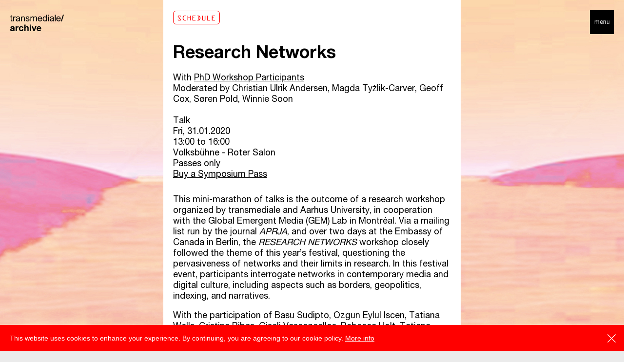

--- FILE ---
content_type: text/html; charset=utf-8
request_url: https://2020.transmediale.de/content/research-networks
body_size: 10417
content:
<!DOCTYPE html>
<html lang="en" dir="ltr">
<head>
  <meta http-equiv="Content-Type" content="text/html; charset=utf-8" />
<meta name="Generator" content="Drupal 7 (http://drupal.org)" />
<link rel="canonical" href="/content/research-networks" />
<link rel="shortlink" href="/node/54952" />
  <title>Research Networks | transmediale festival 2020</title>
  <meta name="viewport" content="width=device-width">
  <script>
  if ('visibilityState' in document) {
    // add enhanced class for styling in CSS
    document.documentElement.classList.add('enhanced');
  }
  </script>
    	<link href="/sites/default/themes/tm_20/css/style.css" rel="stylesheet" type="text/css" />
    <link href="/sites/all/modules/field_slideshow/field_slideshow.css" rel="stylesheet" type="text/css" />
    <link rel="stylesheet" href="/sites/all/libraries/mediaelement/build/mediaelementplayer.min.css?ocvkhc">
  <script type="text/javascript" src="https://2020.transmediale.de/sites/default/files/public/js/js_Pt6OpwTd6jcHLRIjrE-eSPLWMxWDkcyYrPTIrXDSON0.js"></script>
<script type="text/javascript" src="https://2020.transmediale.de/sites/default/files/public/js/js_DSZv0ZFKTHtQasOcx1k6i4h3Uj462DEqGWSY5BTKo9Y.js"></script>
<script type="text/javascript" src="https://2020.transmediale.de/sites/default/files/public/js/js_mrlq5jHUOsaNeSQ32oC4yxr4RJVpqEYRl-EaalpdHHk.js"></script>
<script type="text/javascript" src="https://2020.transmediale.de/sites/default/files/public/js/js_BCaQM11BAaJUmNaj1VqTL6mDaF7oETjvNK4_cvJ7uIc.js"></script>
<script type="text/javascript">
<!--//--><![CDATA[//><!--
jQuery.extend(Drupal.settings, {"basePath":"\/","pathPrefix":"","setHasJsCookie":0,"ajaxPageState":{"theme":"tm_20","theme_token":"k6PIaeJt08KTyWgDuuACW7Wo9elJSrmtE5WoZS_jF7s","js":{"0":1,"\/\/cdn.printfriendly.com\/printfriendly.js":1,"sites\/all\/libraries\/shariff\/build\/shariff.min.js":1,"sites\/all\/modules\/jquery_update\/replace\/jquery\/1.12\/jquery.min.js":1,"misc\/jquery-extend-3.4.0.js":1,"misc\/jquery-html-prefilter-3.5.0-backport.js":1,"misc\/jquery.once.js":1,"misc\/drupal.js":1,"sites\/all\/modules\/jquery_update\/js\/jquery_browser.js":1,"sites\/all\/modules\/jquery_update\/replace\/ui\/ui\/minified\/jquery.ui.core.min.js":1,"misc\/jquery.ba-bbq.js":1,"modules\/overlay\/overlay-parent.js":1,"sites\/default\/modules\/transmediale\/js\/pathologic.js":1,"sites\/all\/modules\/jcaption\/jcaption.js":1,"sites\/all\/modules\/flag\/theme\/flag.js":1,"sites\/all\/modules\/field_group\/field_group.js":1},"css":{"modules\/system\/system.base.css":1,"modules\/system\/system.menus.css":1,"modules\/system\/system.messages.css":1,"modules\/system\/system.theme.css":1,"misc\/ui\/jquery.ui.core.css":1,"misc\/ui\/jquery.ui.theme.css":1,"modules\/overlay\/overlay-parent.css":1,"modules\/field\/theme\/field.css":1,"sites\/default\/modules\/footnotes\/footnotes.css":1,"modules\/node\/node.css":1,"modules\/user\/user.css":1,"sites\/all\/modules\/views\/css\/views.css":1,"sites\/all\/modules\/ckeditor\/css\/ckeditor.css":1,"sites\/all\/modules\/ctools\/css\/ctools.css":1,"sites\/all\/modules\/panels\/css\/panels.css":1,"sites\/all\/modules\/flag\/theme\/flag.css":1,"modules\/locale\/locale.css":1,"sites\/all\/modules\/date\/date_api\/date.css":1,"sites\/default\/themes\/tm_20\/css\/style.css":1,"sites\/default\/themes\/tm_20\/css\/tmp.css":1,"sites\/default\/themes\/tm_20\/css\/print.css":1}},"jcaption":{"jcaption_selectors":[".content .content img",".field-name-field-festival-text img",".node-type-image .field-name-field-image img"],"jcaption_alt_title":"title","jcaption_requireText":1,"jcaption_copyStyle":1,"jcaption_removeStyle":1,"jcaption_removeClass":1,"jcaption_removeAlign":1,"jcaption_copyAlignmentToClass":0,"jcaption_copyFloatToClass":1,"jcaption_copyClassToClass":1,"jcaption_autoWidth":1,"jcaption_keepLink":0,"jcaption_styleMarkup":"","jcaption_animate":0,"jcaption_showDuration":"200","jcaption_hideDuration":"200"},"overlay":{"paths":{"admin":"node\/*\/webform\nnode\/*\/webform\/*\nnode\/*\/webform-results\nnode\/*\/webform-results\/*\nnode\/*\/submission\/*\nfield-collection\/*\/*\/edit\nfield-collection\/*\/*\/delete\nfield-collection\/*\/add\/*\/*\nmedia\/*\/edit\nmedia\/*\/multiedit\nmedia\/*\/delete\nmedia\/browser\nmedia\/browser\/*\nnode\/*\/edit\nnode\/*\/delete\nnode\/*\/revisions\nnode\/*\/revisions\/*\/revert\nnode\/*\/revisions\/*\/delete\nnode\/add\nnode\/add\/*\noverlay\/dismiss-message\nadmin\nadmin\/*\nbatch\ntaxonomy\/term\/*\/edit\nuser\/*\/cancel\nuser\/*\/edit\nuser\/*\/edit\/*\nnode\/*\/modal\ntaxonomy\/*\/translate\ntaxonomy\/*\/translate\/*\nnode\/*\/translate","non_admin":"admin\/structure\/block\/demo\/*\nadmin\/reports\/status\/php"},"pathPrefixes":["de"],"ajaxCallback":"overlay-ajax"},"flag":{"anonymous":true,"templates":{"bookmarks_54775":"\u003Cspan class=\u0022flag-wrapper flag-bookmarks flag-bookmarks-54775\u0022\u003E\n      \u003Ca href=\u0022\/flag\/unflag\/bookmarks\/54775?destination=node\/54952\u0026amp;token=921fb658d9527779870701b59d28e10c\u0022 title=\u0022Unbookmark this item\u0022 class=\u0022flag unflag-action flag-link-toggle\u0022 rel=\u0022nofollow\u0022\u003Eunbookmark\u003C\/a\u003E\u003Cspan class=\u0022flag-throbber\u0022\u003E\u0026nbsp;\u003C\/span\u003E\n    \u003C\/span\u003E\n","bookmarks_55258":"\u003Cspan class=\u0022flag-wrapper flag-bookmarks flag-bookmarks-55258\u0022\u003E\n      \u003Ca href=\u0022\/flag\/unflag\/bookmarks\/55258?destination=node\/54952\u0026amp;token=602d416482dd7da011810d3a2f7a8668\u0022 title=\u0022Unbookmark this item\u0022 class=\u0022flag unflag-action flag-link-toggle\u0022 rel=\u0022nofollow\u0022\u003Eunbookmark\u003C\/a\u003E\u003Cspan class=\u0022flag-throbber\u0022\u003E\u0026nbsp;\u003C\/span\u003E\n    \u003C\/span\u003E\n","bookmarks_20331":"\u003Cspan class=\u0022flag-wrapper flag-bookmarks flag-bookmarks-20331\u0022\u003E\n      \u003Ca href=\u0022\/flag\/unflag\/bookmarks\/20331?destination=node\/54952\u0026amp;token=f66de752b32ef13eee4541976ed56074\u0022 title=\u0022Unbookmark this item\u0022 class=\u0022flag unflag-action flag-link-toggle\u0022 rel=\u0022nofollow\u0022\u003Eunbookmark\u003C\/a\u003E\u003Cspan class=\u0022flag-throbber\u0022\u003E\u0026nbsp;\u003C\/span\u003E\n    \u003C\/span\u003E\n","bookmarks_55299":"\u003Cspan class=\u0022flag-wrapper flag-bookmarks flag-bookmarks-55299\u0022\u003E\n      \u003Ca href=\u0022\/flag\/unflag\/bookmarks\/55299?destination=node\/54952\u0026amp;token=4a045dfd5ebecb566c000c37d9ad91d3\u0022 title=\u0022Unbookmark this item\u0022 class=\u0022flag unflag-action flag-link-toggle\u0022 rel=\u0022nofollow\u0022\u003Eunbookmark\u003C\/a\u003E\u003Cspan class=\u0022flag-throbber\u0022\u003E\u0026nbsp;\u003C\/span\u003E\n    \u003C\/span\u003E\n","bookmarks_54926":"\u003Cspan class=\u0022flag-wrapper flag-bookmarks flag-bookmarks-54926\u0022\u003E\n      \u003Ca href=\u0022\/flag\/unflag\/bookmarks\/54926?destination=node\/54952\u0026amp;token=3a483edd5464b30ba8df4062b49453a4\u0022 title=\u0022Unbookmark this item\u0022 class=\u0022flag unflag-action flag-link-toggle\u0022 rel=\u0022nofollow\u0022\u003Eunbookmark\u003C\/a\u003E\u003Cspan class=\u0022flag-throbber\u0022\u003E\u0026nbsp;\u003C\/span\u003E\n    \u003C\/span\u003E\n","bookmarks_20282":"\u003Cspan class=\u0022flag-wrapper flag-bookmarks flag-bookmarks-20282\u0022\u003E\n      \u003Ca href=\u0022\/flag\/unflag\/bookmarks\/20282?destination=node\/54952\u0026amp;token=158e7df95221bb6ca7ca488358f8ca50\u0022 title=\u0022Unbookmark this item\u0022 class=\u0022flag unflag-action flag-link-toggle\u0022 rel=\u0022nofollow\u0022\u003Eunbookmark\u003C\/a\u003E\u003Cspan class=\u0022flag-throbber\u0022\u003E\u0026nbsp;\u003C\/span\u003E\n    \u003C\/span\u003E\n","bookmarks_54884":"\u003Cspan class=\u0022flag-wrapper flag-bookmarks flag-bookmarks-54884\u0022\u003E\n      \u003Ca href=\u0022\/flag\/unflag\/bookmarks\/54884?destination=node\/54952\u0026amp;token=bc3f9bb56d3c37713da50150d14d2a4c\u0022 title=\u0022Unbookmark this item\u0022 class=\u0022flag unflag-action flag-link-toggle\u0022 rel=\u0022nofollow\u0022\u003Eunbookmark\u003C\/a\u003E\u003Cspan class=\u0022flag-throbber\u0022\u003E\u0026nbsp;\u003C\/span\u003E\n    \u003C\/span\u003E\n","bookmarks_16445":"\u003Cspan class=\u0022flag-wrapper flag-bookmarks flag-bookmarks-16445\u0022\u003E\n      \u003Ca href=\u0022\/flag\/unflag\/bookmarks\/16445?destination=node\/54952\u0026amp;token=50977dfeb957bff4f72be89b1ea28ffd\u0022 title=\u0022Unbookmark this item\u0022 class=\u0022flag unflag-action flag-link-toggle\u0022 rel=\u0022nofollow\u0022\u003Eunbookmark\u003C\/a\u003E\u003Cspan class=\u0022flag-throbber\u0022\u003E\u0026nbsp;\u003C\/span\u003E\n    \u003C\/span\u003E\n","bookmarks_54828":"\u003Cspan class=\u0022flag-wrapper flag-bookmarks flag-bookmarks-54828\u0022\u003E\n      \u003Ca href=\u0022\/flag\/unflag\/bookmarks\/54828?destination=node\/54952\u0026amp;token=cd3f9e9b763724f87745e1391f410efc\u0022 title=\u0022Unbookmark this item\u0022 class=\u0022flag unflag-action flag-link-toggle\u0022 rel=\u0022nofollow\u0022\u003Eunbookmark\u003C\/a\u003E\u003Cspan class=\u0022flag-throbber\u0022\u003E\u0026nbsp;\u003C\/span\u003E\n    \u003C\/span\u003E\n","bookmarks_22674":"\u003Cspan class=\u0022flag-wrapper flag-bookmarks flag-bookmarks-22674\u0022\u003E\n      \u003Ca href=\u0022\/flag\/unflag\/bookmarks\/22674?destination=node\/54952\u0026amp;token=d8776dd08662fc66296ba96096e0128b\u0022 title=\u0022Unbookmark this item\u0022 class=\u0022flag unflag-action flag-link-toggle\u0022 rel=\u0022nofollow\u0022\u003Eunbookmark\u003C\/a\u003E\u003Cspan class=\u0022flag-throbber\u0022\u003E\u0026nbsp;\u003C\/span\u003E\n    \u003C\/span\u003E\n","bookmarks_54931":"\u003Cspan class=\u0022flag-wrapper flag-bookmarks flag-bookmarks-54931\u0022\u003E\n      \u003Ca href=\u0022\/flag\/unflag\/bookmarks\/54931?destination=node\/54952\u0026amp;token=6358387b610ecb19edce2e297158b038\u0022 title=\u0022Unbookmark this item\u0022 class=\u0022flag unflag-action flag-link-toggle\u0022 rel=\u0022nofollow\u0022\u003Eunbookmark\u003C\/a\u003E\u003Cspan class=\u0022flag-throbber\u0022\u003E\u0026nbsp;\u003C\/span\u003E\n    \u003C\/span\u003E\n","bookmarks_55218":"\u003Cspan class=\u0022flag-wrapper flag-bookmarks flag-bookmarks-55218\u0022\u003E\n      \u003Ca href=\u0022\/flag\/unflag\/bookmarks\/55218?destination=node\/54952\u0026amp;token=5088c9a8c229dc7d5b93db6a463ed02c\u0022 title=\u0022Unbookmark this item\u0022 class=\u0022flag unflag-action flag-link-toggle\u0022 rel=\u0022nofollow\u0022\u003Eunbookmark\u003C\/a\u003E\u003Cspan class=\u0022flag-throbber\u0022\u003E\u0026nbsp;\u003C\/span\u003E\n    \u003C\/span\u003E\n","bookmarks_54857":"\u003Cspan class=\u0022flag-wrapper flag-bookmarks flag-bookmarks-54857\u0022\u003E\n      \u003Ca href=\u0022\/flag\/unflag\/bookmarks\/54857?destination=node\/54952\u0026amp;token=0c6101bfa2592857670e596500adb56b\u0022 title=\u0022Unbookmark this item\u0022 class=\u0022flag unflag-action flag-link-toggle\u0022 rel=\u0022nofollow\u0022\u003Eunbookmark\u003C\/a\u003E\u003Cspan class=\u0022flag-throbber\u0022\u003E\u0026nbsp;\u003C\/span\u003E\n    \u003C\/span\u003E\n","bookmarks_54817":"\u003Cspan class=\u0022flag-wrapper flag-bookmarks flag-bookmarks-54817\u0022\u003E\n      \u003Ca href=\u0022\/flag\/unflag\/bookmarks\/54817?destination=node\/54952\u0026amp;token=2a8253f4954c85dcfbf540c9a4f55905\u0022 title=\u0022Unbookmark this item\u0022 class=\u0022flag unflag-action flag-link-toggle\u0022 rel=\u0022nofollow\u0022\u003Eunbookmark\u003C\/a\u003E\u003Cspan class=\u0022flag-throbber\u0022\u003E\u0026nbsp;\u003C\/span\u003E\n    \u003C\/span\u003E\n","bookmarks_55220":"\u003Cspan class=\u0022flag-wrapper flag-bookmarks flag-bookmarks-55220\u0022\u003E\n      \u003Ca href=\u0022\/flag\/unflag\/bookmarks\/55220?destination=node\/54952\u0026amp;token=ddc71f92d852cf638d05859c6e2287d9\u0022 title=\u0022Unbookmark this item\u0022 class=\u0022flag unflag-action flag-link-toggle\u0022 rel=\u0022nofollow\u0022\u003Eunbookmark\u003C\/a\u003E\u003Cspan class=\u0022flag-throbber\u0022\u003E\u0026nbsp;\u003C\/span\u003E\n    \u003C\/span\u003E\n","bookmarks_54936":"\u003Cspan class=\u0022flag-wrapper flag-bookmarks flag-bookmarks-54936\u0022\u003E\n      \u003Ca href=\u0022\/flag\/unflag\/bookmarks\/54936?destination=node\/54952\u0026amp;token=603f358d1d034770b912827cade39a62\u0022 title=\u0022Unbookmark this item\u0022 class=\u0022flag unflag-action flag-link-toggle\u0022 rel=\u0022nofollow\u0022\u003Eunbookmark\u003C\/a\u003E\u003Cspan class=\u0022flag-throbber\u0022\u003E\u0026nbsp;\u003C\/span\u003E\n    \u003C\/span\u003E\n","bookmarks_20389":"\u003Cspan class=\u0022flag-wrapper flag-bookmarks flag-bookmarks-20389\u0022\u003E\n      \u003Ca href=\u0022\/flag\/unflag\/bookmarks\/20389?destination=node\/54952\u0026amp;token=cfd6daaa1613699da4123b722b3a1a22\u0022 title=\u0022Unbookmark this item\u0022 class=\u0022flag unflag-action flag-link-toggle\u0022 rel=\u0022nofollow\u0022\u003Eunbookmark\u003C\/a\u003E\u003Cspan class=\u0022flag-throbber\u0022\u003E\u0026nbsp;\u003C\/span\u003E\n    \u003C\/span\u003E\n","bookmarks_54927":"\u003Cspan class=\u0022flag-wrapper flag-bookmarks flag-bookmarks-54927\u0022\u003E\n      \u003Ca href=\u0022\/flag\/unflag\/bookmarks\/54927?destination=node\/54952\u0026amp;token=983ef44ec395f3accac9cadc3d31a18c\u0022 title=\u0022Unbookmark this item\u0022 class=\u0022flag unflag-action flag-link-toggle\u0022 rel=\u0022nofollow\u0022\u003Eunbookmark\u003C\/a\u003E\u003Cspan class=\u0022flag-throbber\u0022\u003E\u0026nbsp;\u003C\/span\u003E\n    \u003C\/span\u003E\n","bookmarks_25191":"\u003Cspan class=\u0022flag-wrapper flag-bookmarks flag-bookmarks-25191\u0022\u003E\n      \u003Ca href=\u0022\/flag\/unflag\/bookmarks\/25191?destination=node\/54952\u0026amp;token=e37d87e537a58f791dbfc72f54ca24a7\u0022 title=\u0022Unbookmark this item\u0022 class=\u0022flag unflag-action flag-link-toggle\u0022 rel=\u0022nofollow\u0022\u003Eunbookmark\u003C\/a\u003E\u003Cspan class=\u0022flag-throbber\u0022\u003E\u0026nbsp;\u003C\/span\u003E\n    \u003C\/span\u003E\n","bookmarks_16655":"\u003Cspan class=\u0022flag-wrapper flag-bookmarks flag-bookmarks-16655\u0022\u003E\n      \u003Ca href=\u0022\/flag\/unflag\/bookmarks\/16655?destination=node\/54952\u0026amp;token=f722ad75af0f9dc3acd3cdcbea1bb7a5\u0022 title=\u0022Unbookmark this item\u0022 class=\u0022flag unflag-action flag-link-toggle\u0022 rel=\u0022nofollow\u0022\u003Eunbookmark\u003C\/a\u003E\u003Cspan class=\u0022flag-throbber\u0022\u003E\u0026nbsp;\u003C\/span\u003E\n    \u003C\/span\u003E\n","bookmarks_53166":"\u003Cspan class=\u0022flag-wrapper flag-bookmarks flag-bookmarks-53166\u0022\u003E\n      \u003Ca href=\u0022\/flag\/unflag\/bookmarks\/53166?destination=node\/54952\u0026amp;token=b4430e08049d6629d0701b270748e78b\u0022 title=\u0022Unbookmark this item\u0022 class=\u0022flag unflag-action flag-link-toggle\u0022 rel=\u0022nofollow\u0022\u003Eunbookmark\u003C\/a\u003E\u003Cspan class=\u0022flag-throbber\u0022\u003E\u0026nbsp;\u003C\/span\u003E\n    \u003C\/span\u003E\n","bookmarks_54827":"\u003Cspan class=\u0022flag-wrapper flag-bookmarks flag-bookmarks-54827\u0022\u003E\n      \u003Ca href=\u0022\/flag\/unflag\/bookmarks\/54827?destination=node\/54952\u0026amp;token=b09f4ad547860bce641ad6f4d868dbb8\u0022 title=\u0022Unbookmark this item\u0022 class=\u0022flag unflag-action flag-link-toggle\u0022 rel=\u0022nofollow\u0022\u003Eunbookmark\u003C\/a\u003E\u003Cspan class=\u0022flag-throbber\u0022\u003E\u0026nbsp;\u003C\/span\u003E\n    \u003C\/span\u003E\n","bookmarks_54837":"\u003Cspan class=\u0022flag-wrapper flag-bookmarks flag-bookmarks-54837\u0022\u003E\n      \u003Ca href=\u0022\/flag\/unflag\/bookmarks\/54837?destination=node\/54952\u0026amp;token=a1a406e15289b96391d521f33081323a\u0022 title=\u0022Unbookmark this item\u0022 class=\u0022flag unflag-action flag-link-toggle\u0022 rel=\u0022nofollow\u0022\u003Eunbookmark\u003C\/a\u003E\u003Cspan class=\u0022flag-throbber\u0022\u003E\u0026nbsp;\u003C\/span\u003E\n    \u003C\/span\u003E\n","bookmarks_54891":"\u003Cspan class=\u0022flag-wrapper flag-bookmarks flag-bookmarks-54891\u0022\u003E\n      \u003Ca href=\u0022\/flag\/unflag\/bookmarks\/54891?destination=node\/54952\u0026amp;token=583460c03c3a365c804dd4cb462278d7\u0022 title=\u0022Unbookmark this item\u0022 class=\u0022flag unflag-action flag-link-toggle\u0022 rel=\u0022nofollow\u0022\u003Eunbookmark\u003C\/a\u003E\u003Cspan class=\u0022flag-throbber\u0022\u003E\u0026nbsp;\u003C\/span\u003E\n    \u003C\/span\u003E\n","bookmarks_54954":"\u003Cspan class=\u0022flag-wrapper flag-bookmarks flag-bookmarks-54954\u0022\u003E\n      \u003Ca href=\u0022\/flag\/unflag\/bookmarks\/54954?destination=node\/54952\u0026amp;token=83d486672b961ced3a045c52f28b297e\u0022 title=\u0022Unbookmark this item\u0022 class=\u0022flag unflag-action flag-link-toggle\u0022 rel=\u0022nofollow\u0022\u003Eunbookmark\u003C\/a\u003E\u003Cspan class=\u0022flag-throbber\u0022\u003E\u0026nbsp;\u003C\/span\u003E\n    \u003C\/span\u003E\n","bookmarks_55122":"\u003Cspan class=\u0022flag-wrapper flag-bookmarks flag-bookmarks-55122\u0022\u003E\n      \u003Ca href=\u0022\/flag\/unflag\/bookmarks\/55122?destination=node\/54952\u0026amp;token=026ca2d766755fb63bb02f716c97e563\u0022 title=\u0022Unbookmark this item\u0022 class=\u0022flag unflag-action flag-link-toggle\u0022 rel=\u0022nofollow\u0022\u003Eunbookmark\u003C\/a\u003E\u003Cspan class=\u0022flag-throbber\u0022\u003E\u0026nbsp;\u003C\/span\u003E\n    \u003C\/span\u003E\n","bookmarks_55084":"\u003Cspan class=\u0022flag-wrapper flag-bookmarks flag-bookmarks-55084\u0022\u003E\n      \u003Ca href=\u0022\/flag\/unflag\/bookmarks\/55084?destination=node\/54952\u0026amp;token=d528a0425c9f5bce56aecfb844e6c3e2\u0022 title=\u0022Unbookmark this item\u0022 class=\u0022flag unflag-action flag-link-toggle\u0022 rel=\u0022nofollow\u0022\u003Eunbookmark\u003C\/a\u003E\u003Cspan class=\u0022flag-throbber\u0022\u003E\u0026nbsp;\u003C\/span\u003E\n    \u003C\/span\u003E\n","bookmarks_20451":"\u003Cspan class=\u0022flag-wrapper flag-bookmarks flag-bookmarks-20451\u0022\u003E\n      \u003Ca href=\u0022\/flag\/unflag\/bookmarks\/20451?destination=node\/54952\u0026amp;token=f0608aed5cdba8ed5b7627fe265d6358\u0022 title=\u0022Unbookmark this item\u0022 class=\u0022flag unflag-action flag-link-toggle\u0022 rel=\u0022nofollow\u0022\u003Eunbookmark\u003C\/a\u003E\u003Cspan class=\u0022flag-throbber\u0022\u003E\u0026nbsp;\u003C\/span\u003E\n    \u003C\/span\u003E\n","bookmarks_54938":"\u003Cspan class=\u0022flag-wrapper flag-bookmarks flag-bookmarks-54938\u0022\u003E\n      \u003Ca href=\u0022\/flag\/unflag\/bookmarks\/54938?destination=node\/54952\u0026amp;token=b597b13291dae773e8ca2f53e73af21c\u0022 title=\u0022Unbookmark this item\u0022 class=\u0022flag unflag-action flag-link-toggle\u0022 rel=\u0022nofollow\u0022\u003Eunbookmark\u003C\/a\u003E\u003Cspan class=\u0022flag-throbber\u0022\u003E\u0026nbsp;\u003C\/span\u003E\n    \u003C\/span\u003E\n","bookmarks_54813":"\u003Cspan class=\u0022flag-wrapper flag-bookmarks flag-bookmarks-54813\u0022\u003E\n      \u003Ca href=\u0022\/flag\/unflag\/bookmarks\/54813?destination=node\/54952\u0026amp;token=cf91868658195145e560d85d293aae4c\u0022 title=\u0022Unbookmark this item\u0022 class=\u0022flag unflag-action flag-link-toggle\u0022 rel=\u0022nofollow\u0022\u003Eunbookmark\u003C\/a\u003E\u003Cspan class=\u0022flag-throbber\u0022\u003E\u0026nbsp;\u003C\/span\u003E\n    \u003C\/span\u003E\n","bookmarks_55293":"\u003Cspan class=\u0022flag-wrapper flag-bookmarks flag-bookmarks-55293\u0022\u003E\n      \u003Ca href=\u0022\/flag\/unflag\/bookmarks\/55293?destination=node\/54952\u0026amp;token=11e9ede6d091df9b3fdb8475c6d02aec\u0022 title=\u0022Unbookmark this item\u0022 class=\u0022flag unflag-action flag-link-toggle\u0022 rel=\u0022nofollow\u0022\u003Eunbookmark\u003C\/a\u003E\u003Cspan class=\u0022flag-throbber\u0022\u003E\u0026nbsp;\u003C\/span\u003E\n    \u003C\/span\u003E\n","bookmarks_55295":"\u003Cspan class=\u0022flag-wrapper flag-bookmarks flag-bookmarks-55295\u0022\u003E\n      \u003Ca href=\u0022\/flag\/unflag\/bookmarks\/55295?destination=node\/54952\u0026amp;token=f3ca0e8c90f54befdb205efd7051abdb\u0022 title=\u0022Unbookmark this item\u0022 class=\u0022flag unflag-action flag-link-toggle\u0022 rel=\u0022nofollow\u0022\u003Eunbookmark\u003C\/a\u003E\u003Cspan class=\u0022flag-throbber\u0022\u003E\u0026nbsp;\u003C\/span\u003E\n    \u003C\/span\u003E\n","bookmarks_55104":"\u003Cspan class=\u0022flag-wrapper flag-bookmarks flag-bookmarks-55104\u0022\u003E\n      \u003Ca href=\u0022\/flag\/unflag\/bookmarks\/55104?destination=node\/54952\u0026amp;token=5427211e086ac0280a38ce742cb4b251\u0022 title=\u0022Unbookmark this item\u0022 class=\u0022flag unflag-action flag-link-toggle\u0022 rel=\u0022nofollow\u0022\u003Eunbookmark\u003C\/a\u003E\u003Cspan class=\u0022flag-throbber\u0022\u003E\u0026nbsp;\u003C\/span\u003E\n    \u003C\/span\u003E\n","bookmarks_54876":"\u003Cspan class=\u0022flag-wrapper flag-bookmarks flag-bookmarks-54876\u0022\u003E\n      \u003Ca href=\u0022\/flag\/unflag\/bookmarks\/54876?destination=node\/54952\u0026amp;token=39b91e808283dfb34bcb872095b6021a\u0022 title=\u0022Unbookmark this item\u0022 class=\u0022flag unflag-action flag-link-toggle\u0022 rel=\u0022nofollow\u0022\u003Eunbookmark\u003C\/a\u003E\u003Cspan class=\u0022flag-throbber\u0022\u003E\u0026nbsp;\u003C\/span\u003E\n    \u003C\/span\u003E\n","bookmarks_54873":"\u003Cspan class=\u0022flag-wrapper flag-bookmarks flag-bookmarks-54873\u0022\u003E\n      \u003Ca href=\u0022\/flag\/unflag\/bookmarks\/54873?destination=node\/54952\u0026amp;token=4ac61fe3d862828d45a635d28206824c\u0022 title=\u0022Unbookmark this item\u0022 class=\u0022flag unflag-action flag-link-toggle\u0022 rel=\u0022nofollow\u0022\u003Eunbookmark\u003C\/a\u003E\u003Cspan class=\u0022flag-throbber\u0022\u003E\u0026nbsp;\u003C\/span\u003E\n    \u003C\/span\u003E\n","bookmarks_53858":"\u003Cspan class=\u0022flag-wrapper flag-bookmarks flag-bookmarks-53858\u0022\u003E\n      \u003Ca href=\u0022\/flag\/unflag\/bookmarks\/53858?destination=node\/54952\u0026amp;token=278db34cd742b91b71a265c08a59a88d\u0022 title=\u0022Unbookmark this item\u0022 class=\u0022flag unflag-action flag-link-toggle\u0022 rel=\u0022nofollow\u0022\u003Eunbookmark\u003C\/a\u003E\u003Cspan class=\u0022flag-throbber\u0022\u003E\u0026nbsp;\u003C\/span\u003E\n    \u003C\/span\u003E\n","bookmarks_20489":"\u003Cspan class=\u0022flag-wrapper flag-bookmarks flag-bookmarks-20489\u0022\u003E\n      \u003Ca href=\u0022\/flag\/unflag\/bookmarks\/20489?destination=node\/54952\u0026amp;token=6ce6377511893fc2d3bf133abd043e79\u0022 title=\u0022Unbookmark this item\u0022 class=\u0022flag unflag-action flag-link-toggle\u0022 rel=\u0022nofollow\u0022\u003Eunbookmark\u003C\/a\u003E\u003Cspan class=\u0022flag-throbber\u0022\u003E\u0026nbsp;\u003C\/span\u003E\n    \u003C\/span\u003E\n","bookmarks_54928":"\u003Cspan class=\u0022flag-wrapper flag-bookmarks flag-bookmarks-54928\u0022\u003E\n      \u003Ca href=\u0022\/flag\/unflag\/bookmarks\/54928?destination=node\/54952\u0026amp;token=47d14d40ca4d07fcfa56ae0aa1add1cb\u0022 title=\u0022Unbookmark this item\u0022 class=\u0022flag unflag-action flag-link-toggle\u0022 rel=\u0022nofollow\u0022\u003Eunbookmark\u003C\/a\u003E\u003Cspan class=\u0022flag-throbber\u0022\u003E\u0026nbsp;\u003C\/span\u003E\n    \u003C\/span\u003E\n","bookmarks_22666":"\u003Cspan class=\u0022flag-wrapper flag-bookmarks flag-bookmarks-22666\u0022\u003E\n      \u003Ca href=\u0022\/flag\/unflag\/bookmarks\/22666?destination=node\/54952\u0026amp;token=f044fbdb82f70e36bd16c6ec02bff994\u0022 title=\u0022Unbookmark this item\u0022 class=\u0022flag unflag-action flag-link-toggle\u0022 rel=\u0022nofollow\u0022\u003Eunbookmark\u003C\/a\u003E\u003Cspan class=\u0022flag-throbber\u0022\u003E\u0026nbsp;\u003C\/span\u003E\n    \u003C\/span\u003E\n","bookmarks_20329":"\u003Cspan class=\u0022flag-wrapper flag-bookmarks flag-bookmarks-20329\u0022\u003E\n      \u003Ca href=\u0022\/flag\/unflag\/bookmarks\/20329?destination=node\/54952\u0026amp;token=4a21a9ef045d473d5a8860970f3819c0\u0022 title=\u0022Unbookmark this item\u0022 class=\u0022flag unflag-action flag-link-toggle\u0022 rel=\u0022nofollow\u0022\u003Eunbookmark\u003C\/a\u003E\u003Cspan class=\u0022flag-throbber\u0022\u003E\u0026nbsp;\u003C\/span\u003E\n    \u003C\/span\u003E\n","bookmarks_22676":"\u003Cspan class=\u0022flag-wrapper flag-bookmarks flag-bookmarks-22676\u0022\u003E\n      \u003Ca href=\u0022\/flag\/unflag\/bookmarks\/22676?destination=node\/54952\u0026amp;token=ff30e6aa0ccee3cdb5c4f98aeff3b8f4\u0022 title=\u0022Unbookmark this item\u0022 class=\u0022flag unflag-action flag-link-toggle\u0022 rel=\u0022nofollow\u0022\u003Eunbookmark\u003C\/a\u003E\u003Cspan class=\u0022flag-throbber\u0022\u003E\u0026nbsp;\u003C\/span\u003E\n    \u003C\/span\u003E\n","bookmarks_52972":"\u003Cspan class=\u0022flag-wrapper flag-bookmarks flag-bookmarks-52972\u0022\u003E\n      \u003Ca href=\u0022\/flag\/unflag\/bookmarks\/52972?destination=node\/54952\u0026amp;token=996d788fd77dd244543d8060cf4b2055\u0022 title=\u0022Unbookmark this item\u0022 class=\u0022flag unflag-action flag-link-toggle\u0022 rel=\u0022nofollow\u0022\u003Eunbookmark\u003C\/a\u003E\u003Cspan class=\u0022flag-throbber\u0022\u003E\u0026nbsp;\u003C\/span\u003E\n    \u003C\/span\u003E\n","bookmarks_54809":"\u003Cspan class=\u0022flag-wrapper flag-bookmarks flag-bookmarks-54809\u0022\u003E\n      \u003Ca href=\u0022\/flag\/unflag\/bookmarks\/54809?destination=node\/54952\u0026amp;token=1e6d98dc3a0ef243b7ca4418caf644f7\u0022 title=\u0022Unbookmark this item\u0022 class=\u0022flag unflag-action flag-link-toggle\u0022 rel=\u0022nofollow\u0022\u003Eunbookmark\u003C\/a\u003E\u003Cspan class=\u0022flag-throbber\u0022\u003E\u0026nbsp;\u003C\/span\u003E\n    \u003C\/span\u003E\n","bookmarks_53839":"\u003Cspan class=\u0022flag-wrapper flag-bookmarks flag-bookmarks-53839\u0022\u003E\n      \u003Ca href=\u0022\/flag\/unflag\/bookmarks\/53839?destination=node\/54952\u0026amp;token=e936999717aa12b40c76300e58606d3b\u0022 title=\u0022Unbookmark this item\u0022 class=\u0022flag unflag-action flag-link-toggle\u0022 rel=\u0022nofollow\u0022\u003Eunbookmark\u003C\/a\u003E\u003Cspan class=\u0022flag-throbber\u0022\u003E\u0026nbsp;\u003C\/span\u003E\n    \u003C\/span\u003E\n","bookmarks_55274":"\u003Cspan class=\u0022flag-wrapper flag-bookmarks flag-bookmarks-55274\u0022\u003E\n      \u003Ca href=\u0022\/flag\/unflag\/bookmarks\/55274?destination=node\/54952\u0026amp;token=2f74be4d4ece261d856f9f8bf6ffc2fd\u0022 title=\u0022Unbookmark this item\u0022 class=\u0022flag unflag-action flag-link-toggle\u0022 rel=\u0022nofollow\u0022\u003Eunbookmark\u003C\/a\u003E\u003Cspan class=\u0022flag-throbber\u0022\u003E\u0026nbsp;\u003C\/span\u003E\n    \u003C\/span\u003E\n","bookmarks_54958":"\u003Cspan class=\u0022flag-wrapper flag-bookmarks flag-bookmarks-54958\u0022\u003E\n      \u003Ca href=\u0022\/flag\/unflag\/bookmarks\/54958?destination=node\/54952\u0026amp;token=379fcda763e54c048f43fcf0732de633\u0022 title=\u0022Unbookmark this item\u0022 class=\u0022flag unflag-action flag-link-toggle\u0022 rel=\u0022nofollow\u0022\u003Eunbookmark\u003C\/a\u003E\u003Cspan class=\u0022flag-throbber\u0022\u003E\u0026nbsp;\u003C\/span\u003E\n    \u003C\/span\u003E\n","bookmarks_55086":"\u003Cspan class=\u0022flag-wrapper flag-bookmarks flag-bookmarks-55086\u0022\u003E\n      \u003Ca href=\u0022\/flag\/unflag\/bookmarks\/55086?destination=node\/54952\u0026amp;token=17648af0c39ef26bed6e773effdca9da\u0022 title=\u0022Unbookmark this item\u0022 class=\u0022flag unflag-action flag-link-toggle\u0022 rel=\u0022nofollow\u0022\u003Eunbookmark\u003C\/a\u003E\u003Cspan class=\u0022flag-throbber\u0022\u003E\u0026nbsp;\u003C\/span\u003E\n    \u003C\/span\u003E\n","bookmarks_55276":"\u003Cspan class=\u0022flag-wrapper flag-bookmarks flag-bookmarks-55276\u0022\u003E\n      \u003Ca href=\u0022\/flag\/unflag\/bookmarks\/55276?destination=node\/54952\u0026amp;token=15930e28a4a55e5d27e658c1eb80f663\u0022 title=\u0022Unbookmark this item\u0022 class=\u0022flag unflag-action flag-link-toggle\u0022 rel=\u0022nofollow\u0022\u003Eunbookmark\u003C\/a\u003E\u003Cspan class=\u0022flag-throbber\u0022\u003E\u0026nbsp;\u003C\/span\u003E\n    \u003C\/span\u003E\n","bookmarks_55079":"\u003Cspan class=\u0022flag-wrapper flag-bookmarks flag-bookmarks-55079\u0022\u003E\n      \u003Ca href=\u0022\/flag\/unflag\/bookmarks\/55079?destination=node\/54952\u0026amp;token=dd09984ac00f40faa475342c26733a0f\u0022 title=\u0022Unbookmark this item\u0022 class=\u0022flag unflag-action flag-link-toggle\u0022 rel=\u0022nofollow\u0022\u003Eunbookmark\u003C\/a\u003E\u003Cspan class=\u0022flag-throbber\u0022\u003E\u0026nbsp;\u003C\/span\u003E\n    \u003C\/span\u003E\n","bookmarks_55119":"\u003Cspan class=\u0022flag-wrapper flag-bookmarks flag-bookmarks-55119\u0022\u003E\n      \u003Ca href=\u0022\/flag\/unflag\/bookmarks\/55119?destination=node\/54952\u0026amp;token=1461e04594983d673260bbcd46c4abc1\u0022 title=\u0022Unbookmark this item\u0022 class=\u0022flag unflag-action flag-link-toggle\u0022 rel=\u0022nofollow\u0022\u003Eunbookmark\u003C\/a\u003E\u003Cspan class=\u0022flag-throbber\u0022\u003E\u0026nbsp;\u003C\/span\u003E\n    \u003C\/span\u003E\n","bookmarks_54932":"\u003Cspan class=\u0022flag-wrapper flag-bookmarks flag-bookmarks-54932\u0022\u003E\n      \u003Ca href=\u0022\/flag\/unflag\/bookmarks\/54932?destination=node\/54952\u0026amp;token=120dbfd1fb61626e4a598e126f6f07d2\u0022 title=\u0022Unbookmark this item\u0022 class=\u0022flag unflag-action flag-link-toggle\u0022 rel=\u0022nofollow\u0022\u003Eunbookmark\u003C\/a\u003E\u003Cspan class=\u0022flag-throbber\u0022\u003E\u0026nbsp;\u003C\/span\u003E\n    \u003C\/span\u003E\n","bookmarks_26654":"\u003Cspan class=\u0022flag-wrapper flag-bookmarks flag-bookmarks-26654\u0022\u003E\n      \u003Ca href=\u0022\/flag\/unflag\/bookmarks\/26654?destination=node\/54952\u0026amp;token=8e5b461f4e2c3b80d1bcdb029528bb55\u0022 title=\u0022Unbookmark this item\u0022 class=\u0022flag unflag-action flag-link-toggle\u0022 rel=\u0022nofollow\u0022\u003Eunbookmark\u003C\/a\u003E\u003Cspan class=\u0022flag-throbber\u0022\u003E\u0026nbsp;\u003C\/span\u003E\n    \u003C\/span\u003E\n","bookmarks_16640":"\u003Cspan class=\u0022flag-wrapper flag-bookmarks flag-bookmarks-16640\u0022\u003E\n      \u003Ca href=\u0022\/flag\/unflag\/bookmarks\/16640?destination=node\/54952\u0026amp;token=455f8bb8afac03fe769ffab29f1986a4\u0022 title=\u0022Unbookmark this item\u0022 class=\u0022flag unflag-action flag-link-toggle\u0022 rel=\u0022nofollow\u0022\u003Eunbookmark\u003C\/a\u003E\u003Cspan class=\u0022flag-throbber\u0022\u003E\u0026nbsp;\u003C\/span\u003E\n    \u003C\/span\u003E\n","bookmarks_54821":"\u003Cspan class=\u0022flag-wrapper flag-bookmarks flag-bookmarks-54821\u0022\u003E\n      \u003Ca href=\u0022\/flag\/unflag\/bookmarks\/54821?destination=node\/54952\u0026amp;token=eb088d8be370ab671407054d7c576587\u0022 title=\u0022Unbookmark this item\u0022 class=\u0022flag unflag-action flag-link-toggle\u0022 rel=\u0022nofollow\u0022\u003Eunbookmark\u003C\/a\u003E\u003Cspan class=\u0022flag-throbber\u0022\u003E\u0026nbsp;\u003C\/span\u003E\n    \u003C\/span\u003E\n","bookmarks_52985":"\u003Cspan class=\u0022flag-wrapper flag-bookmarks flag-bookmarks-52985\u0022\u003E\n      \u003Ca href=\u0022\/flag\/unflag\/bookmarks\/52985?destination=node\/54952\u0026amp;token=c974f9bc8cf2e24f52681503e26cac7c\u0022 title=\u0022Unbookmark this item\u0022 class=\u0022flag unflag-action flag-link-toggle\u0022 rel=\u0022nofollow\u0022\u003Eunbookmark\u003C\/a\u003E\u003Cspan class=\u0022flag-throbber\u0022\u003E\u0026nbsp;\u003C\/span\u003E\n    \u003C\/span\u003E\n","bookmarks_54814":"\u003Cspan class=\u0022flag-wrapper flag-bookmarks flag-bookmarks-54814\u0022\u003E\n      \u003Ca href=\u0022\/flag\/unflag\/bookmarks\/54814?destination=node\/54952\u0026amp;token=142edd82d75e4aa26cc521680dc489cc\u0022 title=\u0022Unbookmark this item\u0022 class=\u0022flag unflag-action flag-link-toggle\u0022 rel=\u0022nofollow\u0022\u003Eunbookmark\u003C\/a\u003E\u003Cspan class=\u0022flag-throbber\u0022\u003E\u0026nbsp;\u003C\/span\u003E\n    \u003C\/span\u003E\n","bookmarks_53105":"\u003Cspan class=\u0022flag-wrapper flag-bookmarks flag-bookmarks-53105\u0022\u003E\n      \u003Ca href=\u0022\/flag\/unflag\/bookmarks\/53105?destination=node\/54952\u0026amp;token=2a6f98a3d138bef8349ddafc01f3799b\u0022 title=\u0022Unbookmark this item\u0022 class=\u0022flag unflag-action flag-link-toggle\u0022 rel=\u0022nofollow\u0022\u003Eunbookmark\u003C\/a\u003E\u003Cspan class=\u0022flag-throbber\u0022\u003E\u0026nbsp;\u003C\/span\u003E\n    \u003C\/span\u003E\n","bookmarks_716":"\u003Cspan class=\u0022flag-wrapper flag-bookmarks flag-bookmarks-716\u0022\u003E\n      \u003Ca href=\u0022\/flag\/unflag\/bookmarks\/716?destination=node\/54952\u0026amp;token=d4a29017d0ace531ea594f5e957cbbf1\u0022 title=\u0022Unbookmark this item\u0022 class=\u0022flag unflag-action flag-link-toggle\u0022 rel=\u0022nofollow\u0022\u003Eunbookmark\u003C\/a\u003E\u003Cspan class=\u0022flag-throbber\u0022\u003E\u0026nbsp;\u003C\/span\u003E\n    \u003C\/span\u003E\n","bookmarks_55223":"\u003Cspan class=\u0022flag-wrapper flag-bookmarks flag-bookmarks-55223\u0022\u003E\n      \u003Ca href=\u0022\/flag\/unflag\/bookmarks\/55223?destination=node\/54952\u0026amp;token=f53035ebf99de7fd824e0daf2ae482cf\u0022 title=\u0022Unbookmark this item\u0022 class=\u0022flag unflag-action flag-link-toggle\u0022 rel=\u0022nofollow\u0022\u003Eunbookmark\u003C\/a\u003E\u003Cspan class=\u0022flag-throbber\u0022\u003E\u0026nbsp;\u003C\/span\u003E\n    \u003C\/span\u003E\n","bookmarks_54962":"\u003Cspan class=\u0022flag-wrapper flag-bookmarks flag-bookmarks-54962\u0022\u003E\n      \u003Ca href=\u0022\/flag\/unflag\/bookmarks\/54962?destination=node\/54952\u0026amp;token=0aab0d7ca945b524e92201797f6fb3da\u0022 title=\u0022Unbookmark this item\u0022 class=\u0022flag unflag-action flag-link-toggle\u0022 rel=\u0022nofollow\u0022\u003Eunbookmark\u003C\/a\u003E\u003Cspan class=\u0022flag-throbber\u0022\u003E\u0026nbsp;\u003C\/span\u003E\n    \u003C\/span\u003E\n","bookmarks_16294":"\u003Cspan class=\u0022flag-wrapper flag-bookmarks flag-bookmarks-16294\u0022\u003E\n      \u003Ca href=\u0022\/flag\/unflag\/bookmarks\/16294?destination=node\/54952\u0026amp;token=f315ce8bb89bdb582cfbebe426081359\u0022 title=\u0022Unbookmark this item\u0022 class=\u0022flag unflag-action flag-link-toggle\u0022 rel=\u0022nofollow\u0022\u003Eunbookmark\u003C\/a\u003E\u003Cspan class=\u0022flag-throbber\u0022\u003E\u0026nbsp;\u003C\/span\u003E\n    \u003C\/span\u003E\n","bookmarks_55296":"\u003Cspan class=\u0022flag-wrapper flag-bookmarks flag-bookmarks-55296\u0022\u003E\n      \u003Ca href=\u0022\/flag\/unflag\/bookmarks\/55296?destination=node\/54952\u0026amp;token=ab5aceece369becea3a7390e37f7d2bf\u0022 title=\u0022Unbookmark this item\u0022 class=\u0022flag unflag-action flag-link-toggle\u0022 rel=\u0022nofollow\u0022\u003Eunbookmark\u003C\/a\u003E\u003Cspan class=\u0022flag-throbber\u0022\u003E\u0026nbsp;\u003C\/span\u003E\n    \u003C\/span\u003E\n","bookmarks_55297":"\u003Cspan class=\u0022flag-wrapper flag-bookmarks flag-bookmarks-55297\u0022\u003E\n      \u003Ca href=\u0022\/flag\/unflag\/bookmarks\/55297?destination=node\/54952\u0026amp;token=991aef8f80ab0dd66b7a40571b01d8c6\u0022 title=\u0022Unbookmark this item\u0022 class=\u0022flag unflag-action flag-link-toggle\u0022 rel=\u0022nofollow\u0022\u003Eunbookmark\u003C\/a\u003E\u003Cspan class=\u0022flag-throbber\u0022\u003E\u0026nbsp;\u003C\/span\u003E\n    \u003C\/span\u003E\n","bookmarks_54940":"\u003Cspan class=\u0022flag-wrapper flag-bookmarks flag-bookmarks-54940\u0022\u003E\n      \u003Ca href=\u0022\/flag\/unflag\/bookmarks\/54940?destination=node\/54952\u0026amp;token=880e6517fbbb26e72e4a84ad18c8b150\u0022 title=\u0022Unbookmark this item\u0022 class=\u0022flag unflag-action flag-link-toggle\u0022 rel=\u0022nofollow\u0022\u003Eunbookmark\u003C\/a\u003E\u003Cspan class=\u0022flag-throbber\u0022\u003E\u0026nbsp;\u003C\/span\u003E\n    \u003C\/span\u003E\n","bookmarks_54850":"\u003Cspan class=\u0022flag-wrapper flag-bookmarks flag-bookmarks-54850\u0022\u003E\n      \u003Ca href=\u0022\/flag\/unflag\/bookmarks\/54850?destination=node\/54952\u0026amp;token=1d316c9cab12fd7ea61fec807d1a496d\u0022 title=\u0022Unbookmark this item\u0022 class=\u0022flag unflag-action flag-link-toggle\u0022 rel=\u0022nofollow\u0022\u003Eunbookmark\u003C\/a\u003E\u003Cspan class=\u0022flag-throbber\u0022\u003E\u0026nbsp;\u003C\/span\u003E\n    \u003C\/span\u003E\n","bookmarks_55225":"\u003Cspan class=\u0022flag-wrapper flag-bookmarks flag-bookmarks-55225\u0022\u003E\n      \u003Ca href=\u0022\/flag\/unflag\/bookmarks\/55225?destination=node\/54952\u0026amp;token=b6c1a91791d94f5d39200b34d2c88538\u0022 title=\u0022Unbookmark this item\u0022 class=\u0022flag unflag-action flag-link-toggle\u0022 rel=\u0022nofollow\u0022\u003Eunbookmark\u003C\/a\u003E\u003Cspan class=\u0022flag-throbber\u0022\u003E\u0026nbsp;\u003C\/span\u003E\n    \u003C\/span\u003E\n","bookmarks_55081":"\u003Cspan class=\u0022flag-wrapper flag-bookmarks flag-bookmarks-55081\u0022\u003E\n      \u003Ca href=\u0022\/flag\/unflag\/bookmarks\/55081?destination=node\/54952\u0026amp;token=794a0be9dbef582aab40f603d4f3f33b\u0022 title=\u0022Unbookmark this item\u0022 class=\u0022flag unflag-action flag-link-toggle\u0022 rel=\u0022nofollow\u0022\u003Eunbookmark\u003C\/a\u003E\u003Cspan class=\u0022flag-throbber\u0022\u003E\u0026nbsp;\u003C\/span\u003E\n    \u003C\/span\u003E\n","bookmarks_55292":"\u003Cspan class=\u0022flag-wrapper flag-bookmarks flag-bookmarks-55292\u0022\u003E\n      \u003Ca href=\u0022\/flag\/unflag\/bookmarks\/55292?destination=node\/54952\u0026amp;token=b273e58585168e7af2145cebb77d2af8\u0022 title=\u0022Unbookmark this item\u0022 class=\u0022flag unflag-action flag-link-toggle\u0022 rel=\u0022nofollow\u0022\u003Eunbookmark\u003C\/a\u003E\u003Cspan class=\u0022flag-throbber\u0022\u003E\u0026nbsp;\u003C\/span\u003E\n    \u003C\/span\u003E\n","bookmarks_55298":"\u003Cspan class=\u0022flag-wrapper flag-bookmarks flag-bookmarks-55298\u0022\u003E\n      \u003Ca href=\u0022\/flag\/unflag\/bookmarks\/55298?destination=node\/54952\u0026amp;token=687c64a79151dea920817e767b220a67\u0022 title=\u0022Unbookmark this item\u0022 class=\u0022flag unflag-action flag-link-toggle\u0022 rel=\u0022nofollow\u0022\u003Eunbookmark\u003C\/a\u003E\u003Cspan class=\u0022flag-throbber\u0022\u003E\u0026nbsp;\u003C\/span\u003E\n    \u003C\/span\u003E\n","bookmarks_55294":"\u003Cspan class=\u0022flag-wrapper flag-bookmarks flag-bookmarks-55294\u0022\u003E\n      \u003Ca href=\u0022\/flag\/unflag\/bookmarks\/55294?destination=node\/54952\u0026amp;token=f8c6681c608e4f58fc0a05ee8965f17a\u0022 title=\u0022Unbookmark this item\u0022 class=\u0022flag unflag-action flag-link-toggle\u0022 rel=\u0022nofollow\u0022\u003Eunbookmark\u003C\/a\u003E\u003Cspan class=\u0022flag-throbber\u0022\u003E\u0026nbsp;\u003C\/span\u003E\n    \u003C\/span\u003E\n","bookmarks_54934":"\u003Cspan class=\u0022flag-wrapper flag-bookmarks flag-bookmarks-54934\u0022\u003E\n      \u003Ca href=\u0022\/flag\/unflag\/bookmarks\/54934?destination=node\/54952\u0026amp;token=e87589bccb61d433d64e2b6621089b83\u0022 title=\u0022Unbookmark this item\u0022 class=\u0022flag unflag-action flag-link-toggle\u0022 rel=\u0022nofollow\u0022\u003Eunbookmark\u003C\/a\u003E\u003Cspan class=\u0022flag-throbber\u0022\u003E\u0026nbsp;\u003C\/span\u003E\n    \u003C\/span\u003E\n","bookmarks_54840":"\u003Cspan class=\u0022flag-wrapper flag-bookmarks flag-bookmarks-54840\u0022\u003E\n      \u003Ca href=\u0022\/flag\/unflag\/bookmarks\/54840?destination=node\/54952\u0026amp;token=c57152db44b1229a552a7e33de7381f0\u0022 title=\u0022Unbookmark this item\u0022 class=\u0022flag unflag-action flag-link-toggle\u0022 rel=\u0022nofollow\u0022\u003Eunbookmark\u003C\/a\u003E\u003Cspan class=\u0022flag-throbber\u0022\u003E\u0026nbsp;\u003C\/span\u003E\n    \u003C\/span\u003E\n","bookmarks_54833":"\u003Cspan class=\u0022flag-wrapper flag-bookmarks flag-bookmarks-54833\u0022\u003E\n      \u003Ca href=\u0022\/flag\/unflag\/bookmarks\/54833?destination=node\/54952\u0026amp;token=17df84a846cee1ae09d03f7f89d70f7c\u0022 title=\u0022Unbookmark this item\u0022 class=\u0022flag unflag-action flag-link-toggle\u0022 rel=\u0022nofollow\u0022\u003Eunbookmark\u003C\/a\u003E\u003Cspan class=\u0022flag-throbber\u0022\u003E\u0026nbsp;\u003C\/span\u003E\n    \u003C\/span\u003E\n","bookmarks_55003":"\u003Cspan class=\u0022flag-wrapper flag-bookmarks flag-bookmarks-55003\u0022\u003E\n      \u003Ca href=\u0022\/flag\/unflag\/bookmarks\/55003?destination=node\/54952\u0026amp;token=430a99a28d45ff95f760a23fb8409172\u0022 title=\u0022Unbookmark this item\u0022 class=\u0022flag unflag-action flag-link-toggle\u0022 rel=\u0022nofollow\u0022\u003Eunbookmark\u003C\/a\u003E\u003Cspan class=\u0022flag-throbber\u0022\u003E\u0026nbsp;\u003C\/span\u003E\n    \u003C\/span\u003E\n","bookmarks_54988":"\u003Cspan class=\u0022flag-wrapper flag-bookmarks flag-bookmarks-54988\u0022\u003E\n      \u003Ca href=\u0022\/flag\/unflag\/bookmarks\/54988?destination=node\/54952\u0026amp;token=ba0400d11ac46c04322e3c69efaca4ce\u0022 title=\u0022Unbookmark this item\u0022 class=\u0022flag unflag-action flag-link-toggle\u0022 rel=\u0022nofollow\u0022\u003Eunbookmark\u003C\/a\u003E\u003Cspan class=\u0022flag-throbber\u0022\u003E\u0026nbsp;\u003C\/span\u003E\n    \u003C\/span\u003E\n","bookmarks_11592":"\u003Cspan class=\u0022flag-wrapper flag-bookmarks flag-bookmarks-11592\u0022\u003E\n      \u003Ca href=\u0022\/flag\/unflag\/bookmarks\/11592?destination=node\/54952\u0026amp;token=ac319729e8948dccbeadcdf7810d44ee\u0022 title=\u0022Unbookmark this item\u0022 class=\u0022flag unflag-action flag-link-toggle\u0022 rel=\u0022nofollow\u0022\u003Eunbookmark\u003C\/a\u003E\u003Cspan class=\u0022flag-throbber\u0022\u003E\u0026nbsp;\u003C\/span\u003E\n    \u003C\/span\u003E\n","bookmarks_54960":"\u003Cspan class=\u0022flag-wrapper flag-bookmarks flag-bookmarks-54960\u0022\u003E\n      \u003Ca href=\u0022\/flag\/unflag\/bookmarks\/54960?destination=node\/54952\u0026amp;token=5a03c3cb8e557c4642aaeaf65e4917f0\u0022 title=\u0022Unbookmark this item\u0022 class=\u0022flag unflag-action flag-link-toggle\u0022 rel=\u0022nofollow\u0022\u003Eunbookmark\u003C\/a\u003E\u003Cspan class=\u0022flag-throbber\u0022\u003E\u0026nbsp;\u003C\/span\u003E\n    \u003C\/span\u003E\n","bookmarks_20364":"\u003Cspan class=\u0022flag-wrapper flag-bookmarks flag-bookmarks-20364\u0022\u003E\n      \u003Ca href=\u0022\/flag\/unflag\/bookmarks\/20364?destination=node\/54952\u0026amp;token=9e0b784aa851ccfaee112211e4cb8076\u0022 title=\u0022Unbookmark this item\u0022 class=\u0022flag unflag-action flag-link-toggle\u0022 rel=\u0022nofollow\u0022\u003Eunbookmark\u003C\/a\u003E\u003Cspan class=\u0022flag-throbber\u0022\u003E\u0026nbsp;\u003C\/span\u003E\n    \u003C\/span\u003E\n","bookmarks_54950":"\u003Cspan class=\u0022flag-wrapper flag-bookmarks flag-bookmarks-54950\u0022\u003E\n      \u003Ca href=\u0022\/flag\/unflag\/bookmarks\/54950?destination=node\/54952\u0026amp;token=a5cbdd2dcfffda7240fde02eac3454f8\u0022 title=\u0022Unbookmark this item\u0022 class=\u0022flag unflag-action flag-link-toggle\u0022 rel=\u0022nofollow\u0022\u003Eunbookmark\u003C\/a\u003E\u003Cspan class=\u0022flag-throbber\u0022\u003E\u0026nbsp;\u003C\/span\u003E\n    \u003C\/span\u003E\n","bookmarks_2551":"\u003Cspan class=\u0022flag-wrapper flag-bookmarks flag-bookmarks-2551\u0022\u003E\n      \u003Ca href=\u0022\/flag\/unflag\/bookmarks\/2551?destination=node\/54952\u0026amp;token=c20b369a3ac90469a3c2eba0dfc3b5f3\u0022 title=\u0022Unbookmark this item\u0022 class=\u0022flag unflag-action flag-link-toggle\u0022 rel=\u0022nofollow\u0022\u003Eunbookmark\u003C\/a\u003E\u003Cspan class=\u0022flag-throbber\u0022\u003E\u0026nbsp;\u003C\/span\u003E\n    \u003C\/span\u003E\n","bookmarks_16806":"\u003Cspan class=\u0022flag-wrapper flag-bookmarks flag-bookmarks-16806\u0022\u003E\n      \u003Ca href=\u0022\/flag\/unflag\/bookmarks\/16806?destination=node\/54952\u0026amp;token=6afae821e29f43f8d061e1d829d57bd6\u0022 title=\u0022Unbookmark this item\u0022 class=\u0022flag unflag-action flag-link-toggle\u0022 rel=\u0022nofollow\u0022\u003Eunbookmark\u003C\/a\u003E\u003Cspan class=\u0022flag-throbber\u0022\u003E\u0026nbsp;\u003C\/span\u003E\n    \u003C\/span\u003E\n","bookmarks_54887":"\u003Cspan class=\u0022flag-wrapper flag-bookmarks flag-bookmarks-54887\u0022\u003E\n      \u003Ca href=\u0022\/flag\/unflag\/bookmarks\/54887?destination=node\/54952\u0026amp;token=778f1669f78ef3258d7877908ab39c96\u0022 title=\u0022Unbookmark this item\u0022 class=\u0022flag unflag-action flag-link-toggle\u0022 rel=\u0022nofollow\u0022\u003Eunbookmark\u003C\/a\u003E\u003Cspan class=\u0022flag-throbber\u0022\u003E\u0026nbsp;\u003C\/span\u003E\n    \u003C\/span\u003E\n","bookmarks_16878":"\u003Cspan class=\u0022flag-wrapper flag-bookmarks flag-bookmarks-16878\u0022\u003E\n      \u003Ca href=\u0022\/flag\/unflag\/bookmarks\/16878?destination=node\/54952\u0026amp;token=7e25d88ab562585521bbc3d6ca5c017b\u0022 title=\u0022Unbookmark this item\u0022 class=\u0022flag unflag-action flag-link-toggle\u0022 rel=\u0022nofollow\u0022\u003Eunbookmark\u003C\/a\u003E\u003Cspan class=\u0022flag-throbber\u0022\u003E\u0026nbsp;\u003C\/span\u003E\n    \u003C\/span\u003E\n","bookmarks_55270":"\u003Cspan class=\u0022flag-wrapper flag-bookmarks flag-bookmarks-55270\u0022\u003E\n      \u003Ca href=\u0022\/flag\/unflag\/bookmarks\/55270?destination=node\/54952\u0026amp;token=96499d74332051b231974eeeab8d054b\u0022 title=\u0022Unbookmark this item\u0022 class=\u0022flag unflag-action flag-link-toggle\u0022 rel=\u0022nofollow\u0022\u003Eunbookmark\u003C\/a\u003E\u003Cspan class=\u0022flag-throbber\u0022\u003E\u0026nbsp;\u003C\/span\u003E\n    \u003C\/span\u003E\n","bookmarks_54966":"\u003Cspan class=\u0022flag-wrapper flag-bookmarks flag-bookmarks-54966\u0022\u003E\n      \u003Ca href=\u0022\/flag\/unflag\/bookmarks\/54966?destination=node\/54952\u0026amp;token=bc5b80ff997d5e3418d5fdb4d52f17ec\u0022 title=\u0022Unbookmark this item\u0022 class=\u0022flag unflag-action flag-link-toggle\u0022 rel=\u0022nofollow\u0022\u003Eunbookmark\u003C\/a\u003E\u003Cspan class=\u0022flag-throbber\u0022\u003E\u0026nbsp;\u003C\/span\u003E\n    \u003C\/span\u003E\n","bookmarks_54825":"\u003Cspan class=\u0022flag-wrapper flag-bookmarks flag-bookmarks-54825\u0022\u003E\n      \u003Ca href=\u0022\/flag\/unflag\/bookmarks\/54825?destination=node\/54952\u0026amp;token=247805bb2d498cda3db0ea76a5605ffb\u0022 title=\u0022Unbookmark this item\u0022 class=\u0022flag unflag-action flag-link-toggle\u0022 rel=\u0022nofollow\u0022\u003Eunbookmark\u003C\/a\u003E\u003Cspan class=\u0022flag-throbber\u0022\u003E\u0026nbsp;\u003C\/span\u003E\n    \u003C\/span\u003E\n","bookmarks_54964":"\u003Cspan class=\u0022flag-wrapper flag-bookmarks flag-bookmarks-54964\u0022\u003E\n      \u003Ca href=\u0022\/flag\/unflag\/bookmarks\/54964?destination=node\/54952\u0026amp;token=68bfa3452f205cf8ab7977f48e75e151\u0022 title=\u0022Unbookmark this item\u0022 class=\u0022flag unflag-action flag-link-toggle\u0022 rel=\u0022nofollow\u0022\u003Eunbookmark\u003C\/a\u003E\u003Cspan class=\u0022flag-throbber\u0022\u003E\u0026nbsp;\u003C\/span\u003E\n    \u003C\/span\u003E\n","bookmarks_25654":"\u003Cspan class=\u0022flag-wrapper flag-bookmarks flag-bookmarks-25654\u0022\u003E\n      \u003Ca href=\u0022\/flag\/unflag\/bookmarks\/25654?destination=node\/54952\u0026amp;token=1453e923e91239fa00996265f2d016a4\u0022 title=\u0022Unbookmark this item\u0022 class=\u0022flag unflag-action flag-link-toggle\u0022 rel=\u0022nofollow\u0022\u003Eunbookmark\u003C\/a\u003E\u003Cspan class=\u0022flag-throbber\u0022\u003E\u0026nbsp;\u003C\/span\u003E\n    \u003C\/span\u003E\n","bookmarks_25673":"\u003Cspan class=\u0022flag-wrapper flag-bookmarks flag-bookmarks-25673\u0022\u003E\n      \u003Ca href=\u0022\/flag\/unflag\/bookmarks\/25673?destination=node\/54952\u0026amp;token=fc44f5faf29a8fc26a70c182a5cf8a8c\u0022 title=\u0022Unbookmark this item\u0022 class=\u0022flag unflag-action flag-link-toggle\u0022 rel=\u0022nofollow\u0022\u003Eunbookmark\u003C\/a\u003E\u003Cspan class=\u0022flag-throbber\u0022\u003E\u0026nbsp;\u003C\/span\u003E\n    \u003C\/span\u003E\n","bookmarks_55261":"\u003Cspan class=\u0022flag-wrapper flag-bookmarks flag-bookmarks-55261\u0022\u003E\n      \u003Ca href=\u0022\/flag\/unflag\/bookmarks\/55261?destination=node\/54952\u0026amp;token=3e0a4e946745c32fd7147946b296b176\u0022 title=\u0022Unbookmark this item\u0022 class=\u0022flag unflag-action flag-link-toggle\u0022 rel=\u0022nofollow\u0022\u003Eunbookmark\u003C\/a\u003E\u003Cspan class=\u0022flag-throbber\u0022\u003E\u0026nbsp;\u003C\/span\u003E\n    \u003C\/span\u003E\n","bookmarks_55272":"\u003Cspan class=\u0022flag-wrapper flag-bookmarks flag-bookmarks-55272\u0022\u003E\n      \u003Ca href=\u0022\/flag\/unflag\/bookmarks\/55272?destination=node\/54952\u0026amp;token=090f52c596a4cd4599235e67ed693cab\u0022 title=\u0022Unbookmark this item\u0022 class=\u0022flag unflag-action flag-link-toggle\u0022 rel=\u0022nofollow\u0022\u003Eunbookmark\u003C\/a\u003E\u003Cspan class=\u0022flag-throbber\u0022\u003E\u0026nbsp;\u003C\/span\u003E\n    \u003C\/span\u003E\n","bookmarks_55120":"\u003Cspan class=\u0022flag-wrapper flag-bookmarks flag-bookmarks-55120\u0022\u003E\n      \u003Ca href=\u0022\/flag\/unflag\/bookmarks\/55120?destination=node\/54952\u0026amp;token=cd661f8e7072ab7233c015708dbeade2\u0022 title=\u0022Unbookmark this item\u0022 class=\u0022flag unflag-action flag-link-toggle\u0022 rel=\u0022nofollow\u0022\u003Eunbookmark\u003C\/a\u003E\u003Cspan class=\u0022flag-throbber\u0022\u003E\u0026nbsp;\u003C\/span\u003E\n    \u003C\/span\u003E\n","bookmarks_55314":"\u003Cspan class=\u0022flag-wrapper flag-bookmarks flag-bookmarks-55314\u0022\u003E\n      \u003Ca href=\u0022\/flag\/unflag\/bookmarks\/55314?destination=node\/54952\u0026amp;token=3e51cae2eb792401277aad05ca687e8e\u0022 title=\u0022Unbookmark this item\u0022 class=\u0022flag unflag-action flag-link-toggle\u0022 rel=\u0022nofollow\u0022\u003Eunbookmark\u003C\/a\u003E\u003Cspan class=\u0022flag-throbber\u0022\u003E\u0026nbsp;\u003C\/span\u003E\n    \u003C\/span\u003E\n","bookmarks_54952":"\u003Cspan class=\u0022flag-wrapper flag-bookmarks flag-bookmarks-54952\u0022\u003E\n      \u003Ca href=\u0022\/flag\/unflag\/bookmarks\/54952?destination=node\/54952\u0026amp;token=e78c07c1515e0783d1aa992fa81f473d\u0022 title=\u0022Unbookmark this item\u0022 class=\u0022flag unflag-action flag-link-toggle\u0022 rel=\u0022nofollow\u0022\u003Eunbookmark\u003C\/a\u003E\u003Cspan class=\u0022flag-throbber\u0022\u003E\u0026nbsp;\u003C\/span\u003E\n    \u003C\/span\u003E\n"}},"field_group":{"html-element":"dvm_8_full","div":"dvm_8_full"}});
//--><!]]>
</script>
  
  <link rel="shortcut icon" href="/sites/default/themes/tm_20/img/icons/favicon.ico" type="image/x-icon" />
  <link rel="apple-touch-icon" sizes="57x57" href="/sites/default/themes/tm_20/img/icons/apple-touch-icon-57x57.png">
  <link rel="apple-touch-icon" sizes="60x60" href="/sites/default/themes/tm_20/img/icons/apple-touch-icon-60x60.png">
  <link rel="apple-touch-icon" sizes="72x72" href="/sites/default/themes/tm_20/img/icons/apple-touch-icon-72x72.png">
  <link rel="apple-touch-icon" sizes="76x76" href="/sites/default/themes/tm_20/img/icons/apple-touch-icon-76x76.png">
  <link rel="apple-touch-icon" sizes="114x114" href="/sites/default/themes/tm_20/img/icons/apple-touch-icon-114x114.png">
  <link rel="apple-touch-icon" sizes="120x120" href="/sites/default/themes/tm_20/img/icons/apple-touch-icon-120x120.png">
  <link rel="apple-touch-icon" sizes="144x144" href="/sites/default/themes/tm_20/img/icons/apple-touch-icon-144x144.png">
  <link rel="apple-touch-icon" sizes="152x152" href="/sites/default/themes/tm_20/img/icons/apple-touch-icon-152x152.png">
  <link rel="apple-touch-icon" sizes="180x180" href="/sites/default/themes/tm_20/img/icons/apple-touch-icon-180x180.png">
  <link rel="icon" type="image/png" href="/sites/default/themes/tm_20/img/icons/favicon-16x16.png" sizes="16x16">
  <link rel="icon" type="image/png" href="/sites/default/themes/tm_20/img/icons/favicon-32x32.png" sizes="32x32">
  <link rel="icon" type="image/png" href="/sites/default/themes/tm_20/img/icons/favicon-96x96.png" sizes="96x96">
  <link rel="icon" type="image/png" href="/sites/default/themes/tm_20/img/icons/android-chrome-192x192.png" sizes="192x192">
  <meta name="msapplication-square70x70logo" content="/sites/default/themes/tm_20/img/icons/smalltile.png" />
  <meta name="msapplication-square150x150logo" content="/sites/default/themes/tm_20/img/icons/mediumtile.png" />
  <meta name="msapplication-wide310x150logo" content="/sites/default/themes/tm_20/img/icons/widetile.png" />
  <meta name="msapplication-square310x310logo" content="/sites/default/themes/tm_20/img/icons/largetile.png" />

</head>
<body class="html not-front not-logged-in no-sidebars page-node page-node- page-node-54952 node-type-event domain-tm-20 i18n-en tid-66" >
  <div id="skip-link" class="visually-hidden">
    <a href="#main-content" class="element-invisible element-focusable">Skip to main content</a>
  </div>
    
  <div id="page-wrapper"><div id="page">

    <header id="header"><div class="section clearfix">

      
      
        <div class="region region-header">
    <div id="block-block-537" class="block block-block block-block-537">

    
  <div class="content">
    <p><a href="//archive.transmediale.de/home">transmediale/<br /><strong>art&amp;<br />
digitalculture</strong></a></p>
  </div>
</div>
  </div>


    </div></header> <!-- /.section, /#header -->

    	  <div class="region region-menu">
    <div id="block-block-462" class="block block-block block-block-462">

    
  <div class="content">
    <p><button class="nav--toggle" id="nav-toggle"><span>menu</span></button></p>
  </div>
</div>
<div id="block-menu-block-1" class="block block-menu-block block-menu-block-1">

    
  <div class="content">
    <div class="menu-block-wrapper menu-block-1 menu-name-main-menu parent-mlid-0 menu-level-1">
  <ul class="menu"><li class="first collapsed menu-mlid-74653"><a href="/archive">archive</a></li>
<li class="leaf menu-mlid-78163 festival-20"><a href="//2020.transmediale.de">festival</a></li>
<li class="leaf menu-mlid-78180 festival-20"><a href="//2020.transmediale.de/program">program</a></li>
<li class="leaf menu-mlid-78188 festival-20"><a href="//2020.transmediale.de/exhibition/concept">exhibition</a></li>
<li class="leaf menu-mlid-78199 festival-20"><a href="//2020.transmediale.de/events/schedule" class="active">schedule</a></li>
<li class="leaf menu-mlid-78176 festival-20"><a href="//2020.transmediale.de/participants">participants</a></li>
<li class="leaf menu-mlid-78186 festival-20"><a href="//2020.transmediale.de/visit">visit</a></li>
<li class="leaf menu-mlid-74649"><a href="//archive.transmediale.de/journal">journal</a></li>
<li class="leaf menu-mlid-74651"><a href="//archive.transmediale.de/resource/residency">residency</a></li>
<li class="last leaf menu-mlid-74656"><a href="//archive.transmediale.de/archive/publications">publications</a></li>
</ul></div>
  </div>
</div>
<div id="block-block-556" class="block block-block block-block-556">

    
  <div class="content">
    <p><a href="//transmediale.de/node/27501">newsletter</a></p>


  </div>
</div>
  </div>

    
    <div id="main-wrapper" class="main-wrapper"><div id="main" class="clearfix">

      <div class="grid-background">
        <div></div>
        <div></div>
        <div></div>
        <div></div>
        <div></div>
        <div></div>
        <div></div>
        <div></div>
        <div></div>
        <div></div>
        <div></div>
        <div></div>
      </div>

      <main id="content" class="column"><div class="section">
                <a id="main-content"></a>
                <h1 class="title" id="page-title">Research Networks</h1>                <div class="tabs"></div>                          <div class="region region-content">
    <div id="block-block-568" class="block block-block block-block-568">

    
  <div class="content">
    <p><a class="marker" href="/events/schedule">Schedule</a></p>
  </div>
</div>
<div id="block-system-main" class="block block-system block-system-main">

    
  <div class="content">
    <div  class="ds-1col node node-event view-mode-dvm_8_full clearfix">

  
  <div class="field field-name-title field-type-ds field-label-hidden">
    <div class="field-items">
          <div class="field-item even"><h1 class="page-title">Research Networks</h1></div>
      </div>
</div>
<div class="group-info-persons field-group-div">  <div class="field field-name-field-rel-participants field-type-node-reference field-label-hidden">
        <div class="field-items">
              <div class="field-item even"><a href="/content/phd-workshop-participants">PhD Workshop Participants</a></div>
          </div>
  </div>
<div class="field field-name-field-event-teaser field-type-text-long field-label-hidden">
    <div class="field-items">
          <div class="field-item even"><p>Moderated by&nbsp;Christian Ulrik Andersen, Magda Tyżlik-Carver, Geoff Cox, Søren Pold, Winnie Soon</p>


</div>
      </div>
</div>
</div><div class="group-info-event field-group-div"><div class="field field-name-taxonomy-vocabulary-3 field-type-taxonomy-term-reference field-label-hidden">
    <div class="field-items">
          <div class="field-item even">Talk</div>
      </div>
</div>
<div class="field field-name-field-event-datetime field-type-datestamp field-label-hidden">
    <div class="field-items">
          <div class="field-item even"><span  class="date-display-single">Fri, 31.01.2020 <span  class="date-display-range"><span  class="date-display-start">13:00</span> to <span  class="date-display-end">16:00</span></span></span></div>
      </div>
</div>
<div class="field field-name-taxonomy-vocabulary-20 field-type-taxonomy-term-reference field-label-hidden">
    <div class="field-items">
          <div class="field-item even">Volksbühne - Roter Salon</div>
      </div>
</div>
<div class="field field-name-field-admission field-type-taxonomy-term-reference field-label-hidden">
    <div class="field-items">
          <div class="field-item even">Passes only</div>
      </div>
</div>
<div class="field field-name-field-event-ticket field-type-link-field field-label-hidden">
    <div class="field-items">
          <div class="field-item even"><a href="https://transmediale.stager.de/web/tickets/373722" target="_blank" class="ticketlink">Buy a Symposium Pass</a></div>
      </div>
</div>
</div><div class="field field-name-field-event-text field-type-text-long field-label-hidden">
    <div class="field-items">
          <div class="field-item even"><p>This mini-marathon of talks is the outcome of a research workshop organized by transmediale and Aarhus University, in cooperation with the Global Emergent Media (GEM) Lab in Montréal. Via a mailing list run by the journal <em>APRJA</em>, and over two days at the Embassy of Canada in Berlin, the <em>RESEARCH NETWORKS</em> workshop closely followed the theme of this year’s festival, questioning the pervasiveness of networks and their limits in research. In this festival event, participants interrogate networks in contemporary media and digital culture, including aspects such as borders, geopolitics, indexing, and narratives.</p>
<p>With the participation of Basu Sudipto, Ozgun Eylul Iscen, Tatiana Wells, Cristina Ribas, Giseli Vasconcellos, Rebecca Holt, Tatjana Seitz, Nicola Bozzi, Linda Kronman, Rodrigo Ochigame, Juan Pablo Pacheco, Iuliia Glushneva, Wenhao Bi, Naja Grundtmann, Wing Ki Lee, Maximilian Schlüter, Maria Dada, Magda Tyzlik-Carver, Winnie Soon, Søren Pold, Clemens Apprich, Joshua Neves, Geoff Cox,&nbsp;Adnan Hadzi, Emanuele Andreoli, and Christian Ulrik Andersen.</p>
<p>Presented in cooperation with <em>aprja.net (A Peer-Reviewed Journal About_)</em>, Aarhus University, and Global Emergent Media (GEM) Lab, Montréal.</p>


</div>
      </div>
</div>
<div class="group-share"><h3><span>share</span></h3><div class="field field-name-field-shariff field-type-shariff field-label-hidden">
    <div class="field-items">
          <div class="field-item even"><div class="shariff"  data-services="[&quot;twitter&quot;,&quot;facebook&quot;]" data-theme="white" data-orientation="horizontal" data-mail-url="mailto:" data-lang="en" data-url="https://2020.transmediale.de/content/research-networks"></div></div>
      </div>
</div>
</div><div class="field field-name-ical-link field-type-ds field-label-hidden">
    <div class="field-items">
          <div class="field-item even"><p><a href="/node/54952/ical.ics">add to iCal</a></p>
</div>
      </div>
</div>
  <div class="flag-outer flag-outer-bookmarks">
<span class="flag-wrapper flag-bookmarks flag-bookmarks-54952">
      <a href="/flag/flag/bookmarks/54952?destination=node/54952&amp;token=e78c07c1515e0783d1aa992fa81f473d" title="Bookmark this item" class="flag flag-action flag-link-toggle" rel="nofollow">bookmark</a><span class="flag-throbber">&nbsp;</span>
    </span>
  </div>
<div class="field field-name-dynamic-field-1 field-type-ds field-label-hidden">
    <div class="field-items">
          <div class="field-item even"><a href="https://www.printfriendly.com/print?url=https%3A//2020.transmediale.de/content/research-networks" class="printfriendly" onclick="window.print(); return false;" title="Print Friendly, PDF &amp; Email"><img src="//cdn.printfriendly.com/buttons/printfriendly-pdf-button-nobg-md.png" alt="Print Friendly, PDF &amp; Email" /></a></div>
      </div>
</div>
<div class="group-rel field-group-div"><div class="field field-name-field-rel-content field-type-node-reference field-label-above">
      <div class="field-label">Related texts:&nbsp;</div>
    <div class="field-items">
          <div class="field-item even"><div  class="ds-1col node node-festival view-mode-related clearfix">

  
  <div class="field field-name-title field-type-ds field-label-hidden">
    <div class="field-items">
          <div class="field-item even"><h3><a href="/content/end-to-end-symposium">End to End Symposium </a></h3></div>
      </div>
</div>
<div class="field field-name-post-date field-type-ds field-label-hidden">
    <div class="field-items">
          <div class="field-item even">27.11.2019</div>
      </div>
</div>
</div>

</div>
      </div>
</div>
</div></div>

  </div>
</div>
  </div>
              </div></main> <!-- /.section, /#content -->

      
    </div></div> <!-- /#main, /#main-wrapper -->

    <footer id="footer"><div class="section">
      <div class="footer-inner">
      	  <div class="region region-footer">
    <div id="block-menu-menu-footer-menu" class="block block-menu block-menu-menu-footer-menu">

    
  <div class="content">
    <ul class="menu"><li class="first leaf"><a href="//transmediale.de/about">about</a></li>
<li class="leaf"><a href="//transmediale.de/press">press</a></li>
<li class="leaf"><a href="http://eepurl.com/dD4Dwz">newsletter</a></li>
<li class="last leaf"><a href="https://telegram.me/transmediale" title="">telegram</a></li>
</ul>  </div>
</div>
<div id="block-block-460" class="block block-block block-block-460">

    
  <div class="content">
    <p>transmediale e.V., Gerichtstr. 35, D-13347 Berlin<br />
+49 (0)30 959 994 231, info[at]transmediale.de</p>


  </div>
</div>
<div id="block-block-484" class="block block-block block-block-484">

    
  <div class="content">
    <p class="menu">The festival has been funded as a cultural institution of excellence by <a href="http://www.kulturstiftung-des-bundes.de/cms/en/index.html" target="_blank">Kulturstiftung des Bundes (German Federal Cultural Foundation)</a> since 2004. See all our <a href="/node/27489">supporters</a>.</p>
  </div>
</div>
<div id="block-menu-menu-footer-menu-2" class="block block-menu block-menu-menu-footer-menu-2">

    
  <div class="content">
    <ul class="menu"><li class="first leaf"><a href="https://archive.transmediale.de/data-privacy" title="">data privacy</a></li>
<li class="last leaf"><a href="https://archive.transmediale.de/imprint" title="">imprint</a></li>
</ul>  </div>
</div>
<div id="block-locale-language" class="block block-locale block-locale-language">

    
  <div class="content">
    <ul class="language-switcher-locale-url"><li class="de first"><a href="/de/content/research-networks" class="language-link" xml:lang="de" title="Research Networks">deutsch</a></li>
<li class="en last active"><a href="/content/research-networks" class="language-link active" xml:lang="en" title="Research Networks">english</a></li>
</ul>  </div>
</div>
<div id="block-block-488" class="block block-block block-block-488">

    
  <div class="content">
    <script>
<!--//--><![CDATA[// ><!--

// Set to the same value as the web property used on the site
var gaProperty = 'UA-11841630-3';
 
// Disable tracking if the opt-out cookie exists.
var disableStr = 'ga-disable-' + gaProperty;
if (document.cookie.indexOf(disableStr + '=true') > -1) {
  window[disableStr] = true;
}
 
// Opt-out function
function gaOptout() {
  document.cookie = disableStr + '=true; expires=Thu, 31 Dec 2099 23:59:59 UTC; path=/';
  window[disableStr] = true;
}

//--><!]]>
</script><script>
<!--//--><![CDATA[// ><!--

  (function(i,s,o,g,r,a,m){i['GoogleAnalyticsObject']=r;i[r]=i[r]||function(){
  (i[r].q=i[r].q||[]).push(arguments)},i[r].l=1*new Date();a=s.createElement(o),
  m=s.getElementsByTagName(o)[0];a.async=1;a.src=g;m.parentNode.insertBefore(a,m)
  })(window,document,'script','https://www.google-analytics.com/analytics.js','ga');

  ga('create', 'UA-11841630-3', 'auto');
  ga('set', 'anonymizeIp', true);
  ga('send', 'pageview');


//--><!]]>
</script>  </div>
</div>
<div id="block-block-483" class="block block-block block-block-483">

    
  <div class="content">
    <!-- Begin Cookie Consent plugin by Silktide - http://silktide.com/cookieconsent --><script type="text/javascript">
<!--//--><![CDATA[// ><!--

    window.cookieconsent_options = {"message":"This website uses cookies to enhance your experience. By continuing, you are agreeing to our cookie policy.","dismiss":"X","learnMore":"More info","link":"//www.transmediale.de/node/38131","theme":"light-bottom"};

//--><!]]>
</script><script type="text/javascript" src="//cdnjs.cloudflare.com/ajax/libs/cookieconsent2/1.0.10/cookieconsent.min.js"></script><!-- End Cookie Consent plugin -->  </div>
</div>
  </div>
      </div>
    </div></footer> <!-- /.section, /#footer -->

  </div></div> <!-- /#page, /#page-wrapper -->
  <script type="text/javascript">
<!--//--><![CDATA[//><!--
var pfHeaderImgUrl = '';var pfHeaderTagline = '';var pfdisableClickToDel  = '0';var pfHideImages = 1;var pfImageDisplayStyle = 'left';var pfDisablePDF = 0;var pfDisableEmail = 0;var pfDisablePrint = 0;var pfCustomCSS = '/sites/default/themes/tm_base/css/printfriendly.css';var pfPlatform = 'Drupal 7';
//--><!]]>
</script>
<script type="text/javascript" src="//cdn.printfriendly.com/printfriendly.js"></script>
<script type="text/javascript" src="https://2020.transmediale.de/sites/default/files/public/js/js_0aIdNH5d2GAM0uj70AuIIl9T3PMR5ilhqAMhP40jEA8.js"></script>
      <script src="/sites/default/themes/tm_20/js/script.js"></script>
    </body>
</html>



--- FILE ---
content_type: text/css
request_url: https://2020.transmediale.de/sites/default/themes/tm_20/css/style.css
body_size: 81858
content:
<<<<<<< HEAD
@charset "UTF-8";/*! normalize.css v3.0.3 | MIT License | github.com/necolas/normalize.css */html{-ms-text-size-adjust:100%;-webkit-text-size-adjust:100%}body{margin:0}article,aside,details,figcaption,figure,footer,header,hgroup,main,menu,nav,section,summary{display:block}audio,canvas,progress,video{display:inline-block;vertical-align:baseline}audio:not([controls]){display:none;height:0}[hidden],template{display:none}a{background-color:transparent}a:active,a:hover{outline:0}abbr[title]{border-bottom:1px dotted}dfn{font-style:italic}h1{font-size:2em;margin:0;padding:0}mark{background:#ff0;color:#000}small{font-size:80%}sub,sup{font-size:75%;line-height:0;position:relative;vertical-align:baseline}sup{top:-.5em}sub{bottom:-.25em}img{border:0}svg:not(:root){overflow:hidden}figure{margin:0}hr{box-sizing:content-box;height:0}pre{overflow:auto}code,kbd,pre,samp{font-family:monospace,monospace;font-size:1em}button,input,optgroup,select,textarea{color:inherit;font:inherit;margin:0}button{overflow:visible}button,select{text-transform:none}button,html input[type=button],input[type=reset],input[type=submit]{-webkit-appearance:button;cursor:pointer}button[disabled],html input[disabled]{cursor:default}button::-moz-focus-inner,input::-moz-focus-inner{border:0;padding:0}input{line-height:normal}input[type=checkbox],input[type=radio]{box-sizing:border-box;padding:0}input[type=number]::-webkit-inner-spin-button,input[type=number]::-webkit-outer-spin-button{height:auto}input[type=search]{-webkit-appearance:textfield;box-sizing:content-box}input[type=search]::-webkit-search-cancel-button,input[type=search]::-webkit-search-decoration{-webkit-appearance:none}fieldset{border:1px solid silver;margin:0;padding:.35em .625em .75em}legend{border:0;padding:0}textarea{overflow:auto}optgroup{font-weight:700}table{border-collapse:collapse;border-spacing:0}td,th{padding:0}@font-face{font-family:HelveticaNeueLTStd-Roman;src:url(/sites/default/themes/tm_17/fonts/32CD1C_0_unhinted_0.woff2) format("woff2"),url(/sites/default/themes/tm_17/fonts/32CD1C_0_unhinted_0.woff) format("woff"),url(/sites/default/themes/tm_17/fonts/32CD1C_0_unhinted_0.ttf) format("truetype");font-display:swap}@font-face{font-family:HelveticaNeueLTStd-It;src:url(/sites/default/themes/tm_17/fonts/32CD1C_1_unhinted_0.woff2) format("woff2"),url(/sites/default/themes/tm_17/fonts/32CD1C_1_unhinted_0.woff) format("woff"),url(/sites/default/themes/tm_17/fonts/32CD1C_1_unhinted_0.ttf) format("truetype");font-display:swap}@font-face{font-family:HelveticaNeueLTStd-Bd;src:url(/sites/default/themes/tm_17/fonts/32CD1C_2_unhinted_0.woff2) format("woff2"),url(/sites/default/themes/tm_17/fonts/32CD1C_2_unhinted_0.woff) format("woff"),url(/sites/default/themes/tm_17/fonts/32CD1C_2_unhinted_0.ttf) format("truetype");font-display:swap}@font-face{font-family:HelveticaNeueLTStd-BdIt;src:url(/sites/default/themes/tm_17/fonts/32CD1C_3_unhinted_0.woff2) format("woff2"),url(/sites/default/themes/tm_17/fonts/32CD1C_3_unhinted_0.woff) format("woff"),url(/sites/default/themes/tm_17/fonts/32CD1C_3_unhinted_0.ttf) format("truetype");font-display:swap}@font-face{font-family:OCR-Regular;src:url(../fonts/3754A3_0_0.eot);src:url(../fonts/3754A3_0_0.eot?#iefix) format("embedded-opentype"),url(../fonts/3754A3_0_0.woff2) format("woff2"),url(../fonts/3754A3_0_0.woff) format("woff"),url(../fonts/3754A3_0_0.ttf) format("truetype")}.block-menu-menu-festival20-sub-exhibition::after,.block-menu-menu-submenu-archive::after,.block-menu-menu-submenu-info::after,.clearfix::after,.enhanced .block-menu-block-1 .parent-mlid-0 li ul::after,.footer-inner::after{clear:both;content:'';display:table}.hide-text{overflow:hidden;padding:0;text-indent:101%;white-space:nowrap}.visually-hidden{border:0;clip:rect(0 0 0 0);height:1px;margin:-1px;overflow:hidden;padding:0;position:absolute;width:1px}ul li.leaf{list-style:none!important}#about-panel-2-left,#home-panel-2-left{margin-top:42px}#about-panel-2-left .views-field-term-node-tid,#home-panel-2-left .views-field-term-node-tid{margin-bottom:1px}#about-panel-2-left .image-link,#home-panel-2-left .image-link{margin-bottom:8px;display:block}#about-panel-2-left .has--no-image .image-link,#home-panel-2-left .has--no-image .image-link{margin-bottom:0}#about-panel-2-left .views-field-title,#home-panel-2-left .views-field-title{padding-bottom:3px}#about-panel-2-left .has-image .views-field-title,#home-panel-2-left .has-image .views-field-title{padding-bottom:7px}#about-panel-2-left .views-row,#home-panel-2-left .views-row{padding-bottom:38px}#about-panel-2-left .views-row-last,#home-panel-2-left .views-row-last{padding-bottom:42px}#about-panel-3-left,#home-panel-3-left{padding-top:42px}#about-panel-3-left h2,#home-panel-3-left h2{padding-bottom:37px}#about-panel-3-left p,#home-panel-3-left p{padding-bottom:41px}.page-node-27491 .field-name-field-page-text,.page-node-31176 .field-name-field-page-text,.page-node-51639 .field-name-field-page-text,.page-node-51642 .field-name-field-page-text{padding-top:42px}#about-panel-3-left p{padding-bottom:5px}#about-panel-3-right,#home-panel-3-right{padding-top:42px}#about-panel-3-right p,#home-panel-3-right p{padding-top:7px}#about-panel-3-right li,#home-panel-3-right li{padding-bottom:18px}#about-panel-3-right br,#home-panel-3-right br{display:none}#about-panel-3-right li:first-of-type,#home-panel-3-right li:first-of-type{padding-bottom:44px}#about-panel-5a-left img,#home-panel-5a-left img{display:block;margin-top:41px}#home-panel-5a-left{padding-top:88px}#about-panel-5a-left img{margin-bottom:10px}.pane-custom.pane-7 .divider-home:before{top:46px}#about-panel-5b-left,#home-panel-5b-left{padding-bottom:42px}#about-panel-5b-left *,#home-panel-5b-left *{font-family:HelveticaNeueLTStd-Roman,'Helvetica Neu',Helvetica,Arial,sans-serif}#about-panel-5-right,#home-panel-5-right{padding-top:88px}#about-panel-5-right h2,#home-panel-5-right h2{padding-bottom:18px}#about-panel-6-left,#home-panel-6-left{padding-top:42px;padding-bottom:42px}#about-panel-6-left img,#home-panel-6-left img{display:block;margin-top:41px}#about-panel-6-right,#home-panel-6-right{padding-top:42px}#about-panel-6-right h2,#home-panel-6-right h2{padding-bottom:18px}#about-panel-7-right,#home-panel-7-right{padding-top:42px}#about-panel-7-right h2,#home-panel-7-right h2{padding-bottom:18px}#home-panel-7b-left{padding-top:42px}#about-panel-8,#home-panel-8{padding-top:42px;padding-bottom:46px}#about-panel-8 h2,#home-panel-8 h2{padding-bottom:41px}#about-panel-8 img,#home-panel-8 img{display:inline-block}body.page-node.about h1{padding-top:35px;padding-bottom:24px}body.page-node.about .field-name-field-page-text h2{padding-top:0;padding-bottom:25px}body.page-node.about .field-name-field-page-text p+h2{padding-top:20px}body.page-node.about aside{padding-top:38px}body.node-type-page h1{margin-bottom:40px!important}body.front h1,body.page-node.archive h1,body.page-node.festival h1,body.page-node.resource h1{padding-top:35px}body.front .field-name-rel-participant-2,body.page-node.archive .field-name-rel-participant-2,body.page-node.festival .field-name-rel-participant-2,body.page-node.resource .field-name-rel-participant-2{padding-bottom:24px}body.front .field-slideshow-wrapper,body.page-node.archive .field-slideshow-wrapper,body.page-node.festival .field-slideshow-wrapper,body.page-node.resource .field-slideshow-wrapper{padding-top:30px;padding-bottom:30px}body.front .field-slideshow-wrapper img,body.page-node.archive .field-slideshow-wrapper img,body.page-node.festival .field-slideshow-wrapper img,body.page-node.resource .field-slideshow-wrapper img{display:block}body.front.node-type-participant h1,body.page-node.archive.node-type-participant h1,body.page-node.festival.node-type-participant h1,body.page-node.resource.node-type-participant h1{padding-bottom:24px}body.front.node-type-participant .field-name-field-participant-origin,body.page-node.archive.node-type-participant .field-name-field-participant-origin,body.page-node.festival.node-type-participant .field-name-field-participant-origin,body.page-node.resource.node-type-participant .field-name-field-participant-origin{padding-bottom:26px}body.front.node-type-participant .field-name-field-participant-image,body.page-node.archive.node-type-participant .field-name-field-participant-image,body.page-node.festival.node-type-participant .field-name-field-participant-image,body.page-node.resource.node-type-participant .field-name-field-participant-image{padding-top:4px;padding-bottom:30px}body.front.node-type-participant .group-rel .field-name-field-participant-origin,body.page-node.archive.node-type-participant .group-rel .field-name-field-participant-origin,body.page-node.festival.node-type-participant .group-rel .field-name-field-participant-origin,body.page-node.resource.node-type-participant .group-rel .field-name-field-participant-origin{padding-bottom:0}body.front.node-type-festival h1,body.page-node.archive.node-type-festival h1,body.page-node.festival.node-type-festival h1,body.page-node.resource.node-type-festival h1{padding-bottom:24px}body.front.node-type-festival .field-name-post-date+.field-name-field-festival-text,body.page-node.archive.node-type-festival .field-name-post-date+.field-name-field-festival-text,body.page-node.festival.node-type-festival .field-name-post-date+.field-name-field-festival-text,body.page-node.resource.node-type-festival .field-name-post-date+.field-name-field-festival-text{padding-top:26px}body.front.node-type-festival.festival .field-name-post-date,body.page-node.archive.node-type-festival.festival .field-name-post-date,body.page-node.festival.node-type-festival.festival .field-name-post-date,body.page-node.resource.node-type-festival.festival .field-name-post-date{display:none}body.front.node-type-festival.festival .field-name-field-festival-text,body.page-node.archive.node-type-festival.festival .field-name-field-festival-text,body.page-node.festival.node-type-festival.festival .field-name-field-festival-text,body.page-node.resource.node-type-festival.festival .field-name-field-festival-text{padding-top:0}body.front.node-type-festival.page-node-27498 h1,body.front.node-type-festival.page-node-27499 h1,body.page-node.archive.node-type-festival.page-node-27498 h1,body.page-node.archive.node-type-festival.page-node-27499 h1,body.page-node.festival.node-type-festival.page-node-27498 h1,body.page-node.festival.node-type-festival.page-node-27499 h1,body.page-node.resource.node-type-festival.page-node-27498 h1,body.page-node.resource.node-type-festival.page-node-27499 h1{padding-bottom:0}body.front.node-type-audio .field-name-field-audio-upload,body.front.node-type-audio .field-name-field-embedded-video,body.front.node-type-audio .field-name-field-image,body.front.node-type-image .field-name-field-audio-upload,body.front.node-type-image .field-name-field-embedded-video,body.front.node-type-image .field-name-field-image,body.front.node-type-video-embed .field-name-field-audio-upload,body.front.node-type-video-embed .field-name-field-embedded-video,body.front.node-type-video-embed .field-name-field-image,body.page-node.archive.node-type-audio .field-name-field-audio-upload,body.page-node.archive.node-type-audio .field-name-field-embedded-video,body.page-node.archive.node-type-audio .field-name-field-image,body.page-node.archive.node-type-image .field-name-field-audio-upload,body.page-node.archive.node-type-image .field-name-field-embedded-video,body.page-node.archive.node-type-image .field-name-field-image,body.page-node.archive.node-type-video-embed .field-name-field-audio-upload,body.page-node.archive.node-type-video-embed .field-name-field-embedded-video,body.page-node.archive.node-type-video-embed .field-name-field-image,body.page-node.festival.node-type-audio .field-name-field-audio-upload,body.page-node.festival.node-type-audio .field-name-field-embedded-video,body.page-node.festival.node-type-audio .field-name-field-image,body.page-node.festival.node-type-image .field-name-field-audio-upload,body.page-node.festival.node-type-image .field-name-field-embedded-video,body.page-node.festival.node-type-image .field-name-field-image,body.page-node.festival.node-type-video-embed .field-name-field-audio-upload,body.page-node.festival.node-type-video-embed .field-name-field-embedded-video,body.page-node.festival.node-type-video-embed .field-name-field-image,body.page-node.resource.node-type-audio .field-name-field-audio-upload,body.page-node.resource.node-type-audio .field-name-field-embedded-video,body.page-node.resource.node-type-audio .field-name-field-image,body.page-node.resource.node-type-image .field-name-field-audio-upload,body.page-node.resource.node-type-image .field-name-field-embedded-video,body.page-node.resource.node-type-image .field-name-field-image,body.page-node.resource.node-type-video-embed .field-name-field-audio-upload,body.page-node.resource.node-type-video-embed .field-name-field-embedded-video,body.page-node.resource.node-type-video-embed .field-name-field-image{padding-top:42px}body.front.node-type-audio h1,body.front.node-type-image h1,body.front.node-type-video-embed h1,body.page-node.archive.node-type-audio h1,body.page-node.archive.node-type-image h1,body.page-node.archive.node-type-video-embed h1,body.page-node.festival.node-type-audio h1,body.page-node.festival.node-type-image h1,body.page-node.festival.node-type-video-embed h1,body.page-node.resource.node-type-audio h1,body.page-node.resource.node-type-image h1,body.page-node.resource.node-type-video-embed h1{padding-bottom:24px}body.front.node-type-audio .field-name-field-media-licence,body.front.node-type-image .field-name-field-media-licence,body.front.node-type-video-embed .field-name-field-media-licence,body.page-node.archive.node-type-audio .field-name-field-media-licence,body.page-node.archive.node-type-image .field-name-field-media-licence,body.page-node.archive.node-type-video-embed .field-name-field-media-licence,body.page-node.festival.node-type-audio .field-name-field-media-licence,body.page-node.festival.node-type-image .field-name-field-media-licence,body.page-node.festival.node-type-video-embed .field-name-field-media-licence,body.page-node.resource.node-type-audio .field-name-field-media-licence,body.page-node.resource.node-type-image .field-name-field-media-licence,body.page-node.resource.node-type-video-embed .field-name-field-media-licence{padding-top:26px}body.page-node.archive.node-type-audio .field-name-field-image,body.page-node.archive.node-type-image .field-name-field-audio-upload,body.page-node.archive.node-type-image .field-name-field-embedded-video{padding-top:0}.field-name-dynamic-field-2{display:none}body.tid-8802 .field-name-dynamic-field-2{display:block}body.tid-8802 .field-name-dynamic-field-2 .field-item{font-size:16px;line-height:20px;font-family:OCR-Regular,monospace;padding-left:10px;margin-top:4px}body.tid-8802 .field-name-dynamic-field-2 .field-item:before{color:#b4b4b4;font-size:16px;line-height:20px;font-family:OCR-Regular,monospace;content:" Published "}body.page-node.resource h1{padding-top:20px}body.page-node.archive.node-type-video-embed .view-mode-list .field-name-field-embedded-video{padding-top:0}.main-wrapper #block-views-archive-tm-block h2{margin-bottom:23px}#block-views-archive-tm-block{padding-bottom:12px}body.page-node .group-rel{padding-bottom:42px;margin-top:-42px}body.page-node .group-rel .node.view-mode-related{padding-bottom:15px}body.page-node .group-rel .field .field-item:last-of-type .node.view-mode-related{padding-bottom:0}body.page-node .group-rel .field-label{margin-top:42px;margin-bottom:19px}.region-aside .block,.region-aside .block .views-row,.region-aside .block h2{padding-bottom:25px}main .view-resource{padding-top:38px}main .view-resource .views-row{padding-bottom:38px;cursor:pointer}.page-resource-journal main .view-resource{padding-top:4px}body.page-resource-research main .view-resource,body.page-resource-residency main .view-resource{padding-top:27px}main .view-resource.view-display-id-attachment_1 .views-field-field-festival-image,main .view-resource.view-display-id-attachment_2 .views-field-field-festival-image{margin-bottom:19px}main .view-resource.view-display-id-attachment_1 .views-field-created,main .view-resource.view-display-id-attachment_2 .views-field-created{padding-bottom:15px}main .view-resource.view-display-id-attachment_2 .views-field-created{padding-bottom:0}.view-resource.view-display-id-page_2 h2,.view-resource.view-display-id-page_3 h2,main .view-resource.view-display-id-attachment_2 h2{padding-bottom:19px}main .view-resource.view-display-id-page_2 .field-name-title+.field-name-field-festival-image,main .view-resource.view-display-id-page_3 .field-name-title+.field-name-field-festival-image{padding-top:18px;padding-bottom:19px}body.page-archive aside,body.page-resource aside{padding-top:38px}@media all and (max-width:700px){body.page-archive aside{padding-top:10px}}main .view-resource.view-display-id-page h2{padding-bottom:18px}main .view-resource.view-display-id-page .field-name-post-date{padding-bottom:26px}main .view-resource.view-display-id-page .group-imgleft{padding-bottom:30px}main .view-resource.view-display-id-page .group-imgleft img{display:block}.view-archive-festivals,.view-archive-search-api,.view-recently-read{padding-top:38px}.view-archive-festivals .views-row .view-mode-teaser,.view-archive-search-api .views-row .view-mode-teaser,.view-recently-read .views-row .view-mode-teaser{padding-bottom:38px}.view-archive-festivals .views-row .view-mode-teaser img,.view-archive-search-api .views-row .view-mode-teaser img,.view-recently-read .views-row .view-mode-teaser img{display:block;margin-bottom:8px}.view-archive-festivals .views-row .view-mode-list,.view-archive-search-api .views-row .view-mode-list,.view-recently-read .views-row .view-mode-list{padding-bottom:26px}body.page-archive-publications .view-archive-search-api{padding-top:27px}.block-menu-menu-submenu-archive+.block-system-main{padding-top:38px}body.node-type-publication .field-name-body{padding-bottom:26px}.view-archive-tm.view-display-id-block{padding-top:0}.group-share{padding-top:15px}.group-share+.links.inline{margin-top:-42px;padding-bottom:42px}.printfriendly.image-link{padding-bottom:42px;display:inline-block}.field-name-dynamic-field-1 .printfriendly.image-link{padding-bottom:0}.main-wrapper .pager{padding-bottom:42px}#block-views-tm-press-block .pager{padding-bottom:0}.imgcaption{padding-top:8px}.region-menu h2{margin:0 0 2px}.enhanced .block-menu-block-1 .parent-mlid-0 .expanded>a{padding-bottom:2px}.enhanced .block-menu-block-1 .parent-mlid-0 li ul{padding-bottom:38px}.enhanced .block-menu-block-1 .parent-mlid-0 .expanded.menu-mlid-76502 ul{padding-bottom:0}.enhanced .block-menu-block-1 .parent-mlid-0 .last.expanded>a{padding:6px 0}.view-id-tm_press .pager{margin-top:15px}.link--standard,a{font-weight:400;text-decoration:none;color:#000}.link--standard:active,.link--standard:focus,.link--standard:hover,a:active,a:focus,a:hover{text-decoration:underline}@supports (background:linear-gradient(to bottom,#1e5799 0%,#2989d8 50%,#207cca 51%,#7db9e8 100%)){.link--standard,a{border-bottom:none}.link--standard:active,.link--standard:focus,.link--standard:hover,a:active,a:focus,a:hover{border-bottom:none;text-decoration:underline}}.main-wrapper a{font-size:18px;line-height:22px}@supports (background:linear-gradient(to bottom,#1e5799 0%,#2989d8 50%,#207cca 51%,#7db9e8 100%)){.main-wrapper a:visited:hover{border-bottom:none!important;background:linear-gradient(#fc00fd,#fc00fd) bottom/100% 2px no-repeat!important}}.main-wrapper .font-s a,.main-wrapper span.caption a{font-size:14px;line-height:19px;border-bottom:1px solid #000}.main-wrapper .font-s a:active,.main-wrapper .font-s a:focus,.main-wrapper .font-s a:hover,.main-wrapper span.caption a:active,.main-wrapper span.caption a:focus,.main-wrapper span.caption a:hover{border-bottom:1px solid red}.main-wrapper .font-s a:visited:hover,.main-wrapper span.caption a:visited:hover{border-bottom:1px solid #fc00fd!important}.main-wrapper span.caption a{font-size:13px;line-height:17px}@supports (background:linear-gradient(to bottom,#1e5799 0%,#2989d8 50%,#207cca 51%,#7db9e8 100%)){.main-wrapper .font-s a,.main-wrapper span.caption a{border-bottom:none;background:linear-gradient(#000,#000) bottom/100% 1px no-repeat}.main-wrapper .font-s a:active,.main-wrapper .font-s a:focus,.main-wrapper .font-s a:hover,.main-wrapper span.caption a:active,.main-wrapper span.caption a:focus,.main-wrapper span.caption a:hover{border-bottom:none;background:linear-gradient(red,red) bottom/100% 1px no-repeat}.main-wrapper .font-s a:visited:hover,.main-wrapper span.caption a:visited:hover{border-bottom:none!important;background:linear-gradient(#fc00fd,#fc00fd) bottom/100% 1px no-repeat!important}}@supports (background:linear-gradient(to bottom,#1e5799 0%,#2989d8 50%,#207cca 51%,#7db9e8 100%)){.link--standard{border-bottom:none;background:linear-gradient(#fc00fd,#fc00fd) bottom/100% 2px no-repeat}}.link--expand,.link--title,.main-wrapper h2 a{color:#000;font-family:HelveticaNeueLTStd-Bd,'Helvetica Neu',Helvetica,Arial,sans-serif;text-decoration:none;border:none;background:0 0}.link--expand:active,.link--expand:focus,.link--expand:hover,.link--title:active,.link--title:focus,.link--title:hover,.main-wrapper h2 a:active,.main-wrapper h2 a:focus,.main-wrapper h2 a:hover{font-family:HelveticaNeueLTStd-Bd,'Helvetica Neu',Helvetica,Arial,sans-serif;color:#b4b4b4;border:none;background:0 0}.block-menu-block-8 a,.footer-inner a,.link--external,.link--menu,.region-aside .block.block-block-480 a,.region-menu a{color:#000;font-weight:400;text-decoration:none;border:none;background:0 0}.active.link--external,.block-menu-block-8 a.active,.block-menu-block-8 a:active,.block-menu-block-8 a:focus,.block-menu-block-8 a:hover,.footer-inner a.active,.footer-inner a:active,.footer-inner a:focus,.footer-inner a:hover,.link--external:active,.link--external:focus,.link--external:hover,.link--menu.active,.link--menu:active,.link--menu:focus,.link--menu:hover,.region-aside .block.block-block-480 a.active,.region-aside .block.block-block-480 a:active,.region-aside .block.block-block-480 a:focus,.region-aside .block.block-block-480 a:hover,.region-menu a.active,.region-menu a:active,.region-menu a:focus,.region-menu a:hover{font-family:HelveticaNeueLTStd-Bd,'Helvetica Neu',Helvetica,Arial,sans-serif;text-shadow:none;border:none;background:0 0}.field-name-field-pubmetadata a,.field-name-field-pubpdf a,.field-name-field-pubtext a,.link--download,.link-download,.node-image.view-mode-full div.item-list h3{font-weight:400;font-size:18px;line-height:22px;display:inline-block;cursor:pointer}.field-name-field-pubmetadata a:after,.field-name-field-pubpdf a:after,.field-name-field-pubtext a:after,.link--download:after,.link-download:after,.node-image.view-mode-full div.item-list h3:after{content:"";background-image:url(../img/download.svg);background-repeat:no-repeat;background-position:right center;background-size:12px 12px;display:inline-block;width:12px;height:12px;margin-left:5px}.field-name-field-pubmetadata .file-icon,.field-name-field-pubpdf .file-icon,.field-name-field-pubtext .file-icon{display:none}.link--external:before{content:" new tab icon"}.link--expand{border:none;background:0 0}.link--expand:after{content:" <"}.link--expand:active,.link--expand:focus,.link--expand:hover{border:none;background:0 0}.image-link,.image-link:active,.image-link:focus,.image-link:hover{border:none;text-decoration:none;background:0 0}.node-image.view-mode-full div.item-list{padding-top:26px;padding-bottom:5px}.node-image.view-mode-full div.item-list h3:active,.node-image.view-mode-full div.item-list h3:focus,.node-image.view-mode-full div.item-list h3:hover{text-decoration:underline}.node-image.view-mode-full div.item-list ul{margin:0;padding:0;list-style:none;display:none}.node-image.view-mode-full div.item-list ul a{font-size:18px;line-height:22px;background:0 0;border:none}.node-image.view-mode-full div.item-list ul a:active,.node-image.view-mode-full div.item-list ul a:focus,.node-image.view-mode-full div.item-list ul a:hover{background:0 0;border:none}.node-image.view-mode-full div.item-list.is--open ul{display:block}.font--xs,.font-xs{font-size:13px;line-height:17px;font-weight:400}#about-panel-5b-left .pane-title,#about-panel-5b-left h4 a,#home-panel-5b-left .pane-title,#home-panel-5b-left h4 a,.font--s,.font-s,.main-wrapper h4 a{font-size:14px;line-height:19px;font-weight:400}.font--m,.font-m,h2,p{font-size:18px;line-height:22px;font-weight:400}.font--l,.font-l{font-size:22px;line-height:26px;font-weight:400}.font--xl,.font-xl{font-size:27px;line-height:29px;font-weight:400}.font--xxl,.font-xl{font-size:36px;line-height:40px;font-weight:400}.main-wrapper h2 a{font-size:18px;line-height:22px}.main-wrapper h2 a:focus,.main-wrapper h2 a:hover{color:#000}.main-wrapper::-moz-selection{color:red}.main-wrapper::selection{color:red}.main-wrapper ::-moz-selection{color:red}.main-wrapper ::selection{color:red}body.page-newsletter .main-wrapper::-moz-selection{color:#fff}body.page-newsletter .main-wrapper::selection{color:#fff}body.page-newsletter .main-wrapper ::-moz-selection{color:#fff}body.page-newsletter .main-wrapper ::selection{color:#fff}body.page-events-schedule .region-aside::-moz-selection,body.page-events-timetable .region-aside::-moz-selection{color:#000}body.page-events-schedule .region-aside::selection,body.page-events-timetable .region-aside::selection{color:#000}body.page-events-schedule .region-aside ::-moz-selection,body.page-events-timetable .region-aside ::-moz-selection{color:#000}body.page-events-schedule .region-aside ::selection,body.page-events-timetable .region-aside ::selection{color:#000}.main-wrapper .default-newsletter::-moz-selection{color:red}.main-wrapper .default-newsletter::selection{color:red}.main-wrapper .default-newsletter ::-moz-selection{color:red}.main-wrapper .default-newsletter ::selection{color:red}b,h1,h2,h3,h4,h5,strong{font-family:HelveticaNeueLTStd-Bd,'Helvetica Neu',Helvetica,Arial,sans-serif;font-weight:400}.tid-8802.node-type-festival .field-name-field-festival-text b,.tid-8802.node-type-festival .field-name-field-festival-text strong{font-weight:700}i{font-family:HelveticaNeueLTStd-Roman,'Helvetica Neu',Helvetica,Arial,sans-serif;font-style:normal}blockquote{margin-left:20px;font-family:HelveticaNeueLTStd-It,'Helvetica Neu',Helvetica,Arial,sans-serif}.weight-normal{font-family:HelveticaNeueLTStd-Roman,'Helvetica Neu',Helvetica,Arial,sans-serif;font-style:normal}.main-wrapper .field-type-text-long div.highlight p,.main-wrapper .field-type-text-long p,.main-wrapper .field-type-text-with-summary p{margin-bottom:18px}.main-wrapper .field-type-text-long ul{margin-left:18px!important;margin-bottom:18px!important}body.supporters .main-wrapper .field-type-text-long ul{margin-left:0!important;margin-bottom:0!important}.main-wrapper .field-type-text-long p:last-of-type,.main-wrapper .field-type-text-long p:only-of-type,.main-wrapper .field-type-text-with-summary p:last-of-type,.main-wrapper .field-type-text-with-summary p:only-of-type{margin-bottom:0}.nobreak{display:inline-block!important}img{max-width:100%;height:auto}.field-slideshow-caption-text,.imagecaption,.imgcaption,span.caption a{font-size:13px;line-height:17px}.view-resource.view-display-id-page_1 .field-name-field-festival-image a,.view-resource.view-display-id-page_1 .field-name-field-festival-image a:focus,.view-resource.view-display-id-page_1 .field-name-field-festival-image a:hover,.view-resource.view-display-id-page_2 .field-name-field-festival-image a,.view-resource.view-display-id-page_2 .field-name-field-festival-image a:focus,.view-resource.view-display-id-page_2 .field-name-field-festival-image a:hover,.view-resource.view-display-id-page_3 .field-name-field-festival-image a,.view-resource.view-display-id-page_3 .field-name-field-festival-image a:focus,.view-resource.view-display-id-page_3 .field-name-field-festival-image a:hover{background:0 0;border:none;text-decoration:none}.page-node .field-name-field-artwork-images .has-one-image .img-portrait,.page-node .field-name-field-event-images .has-one-image .img-portrait,.page-node .field-name-field-festival-image .has-one-image .img-portrait,.page-node .field-name-field-participant-image .img-portrait,.page-node .field-name-field-pubimg .has-one-image .img-portrait,.page-node .field-type-text-long .img-portrait,.page-node.node-type-image .field-name-field-image .img-portrait{width:340px!important;height:auto!important}.field-name-field-artwork-images .has-one-image,.field-name-field-event-images .has-one-image,.field-name-field-festival-image .has-one-image,.field-name-field-pubimg .has-one-image{height:auto!important}.node-video-embed.view-mode-full .field-name-field-embedded-video .media-vimeo-video,.node-video-embed.view-mode-full .field-name-field-embedded-video .media-youtube-video,.node-video-embed.view-mode-teaser_2 .field-name-field-embedded-video .media-vimeo-video,.node-video-embed.view-mode-teaser_2 .field-name-field-embedded-video .media-youtube-video{position:relative;padding-bottom:56.25%}.node-video-embed.view-mode-full .field-name-field-embedded-video .media-vimeo-video iframe,.node-video-embed.view-mode-full .field-name-field-embedded-video .media-youtube-video iframe,.node-video-embed.view-mode-teaser_2 .field-name-field-embedded-video .media-vimeo-video iframe,.node-video-embed.view-mode-teaser_2 .field-name-field-embedded-video .media-youtube-video iframe{position:absolute;top:0;left:0;right:0;width:100%;height:100%;bottom:0}.node-video-embed.view-mode-full .field-name-field-embedded-video .mediaelement-video,.node-video-embed.view-mode-teaser_2 .field-name-field-embedded-video .mediaelement-video{position:relative;padding-bottom:56.25%}.node-video-embed.view-mode-full .field-name-field-embedded-video .mediaelement-video .mejs-container,.node-video-embed.view-mode-full .field-name-field-embedded-video .mediaelement-video embed,.node-video-embed.view-mode-full .field-name-field-embedded-video .mediaelement-video video,.node-video-embed.view-mode-teaser_2 .field-name-field-embedded-video .mediaelement-video .mejs-container,.node-video-embed.view-mode-teaser_2 .field-name-field-embedded-video .mediaelement-video embed,.node-video-embed.view-mode-teaser_2 .field-name-field-embedded-video .mediaelement-video video{position:absolute;top:0;left:0;right:0;width:100%!important;height:100%!important;bottom:0}.node-video-embed.view-mode-full .field-name-field-embedded-video .mediaelement-video .me-plugin,.node-video-embed.view-mode-teaser_2 .field-name-field-embedded-video .mediaelement-video .me-plugin{position:static!important}.node-video-embed.view-mode-full .field-name-field-embedded-video .mediaelement-video .mejs-overlay,.node-video-embed.view-mode-teaser_2 .field-name-field-embedded-video .mediaelement-video .mejs-overlay{height:100%!important;width:100%!important}.node-video-embed.view-mode-full .field-name-field-embedded-video .mediaelement-video .mejs-container .mejs-controls div,.node-video-embed.view-mode-teaser_2 .field-name-field-embedded-video .mediaelement-video .mejs-container .mejs-controls div{width:24px}.responsive-video{position:relative;padding-bottom:56.25%}.responsive-video embed,.responsive-video iframe,.responsive-video video{position:absolute;top:0;left:0;right:0;width:100%!important;height:100%!important;bottom:0}@media all and (max-width:400px){.node-video-embed.view-mode-list .field-name-field-embedded-video .media-vimeo-video,.node-video-embed.view-mode-list .field-name-field-embedded-video .media-youtube-video{position:relative;padding-bottom:56.25%}.node-video-embed.view-mode-list .field-name-field-embedded-video .media-vimeo-video iframe,.node-video-embed.view-mode-list .field-name-field-embedded-video .media-youtube-video iframe{position:absolute;top:0;left:0;right:0;width:100%;height:100%;bottom:0}.node-video-embed.view-mode-list .field-name-field-embedded-video .mediaelement-video{position:relative;padding-bottom:56.25%}.node-video-embed.view-mode-list .field-name-field-embedded-video .mediaelement-video .mejs-container,.node-video-embed.view-mode-list .field-name-field-embedded-video .mediaelement-video embed,.node-video-embed.view-mode-list .field-name-field-embedded-video .mediaelement-video video{position:absolute;top:0;left:0;right:0;width:100%!important;height:100%!important;bottom:0}.node-video-embed.view-mode-list .field-name-field-embedded-video .mediaelement-video .me-plugin{position:static!important}.node-video-embed.view-mode-list .field-name-field-embedded-video .mediaelement-video .mejs-overlay{height:100%!important;width:100%!important}.node-video-embed.view-mode-list .field-name-field-embedded-video .mediaelement-video .mejs-container .mejs-controls div{width:24px}}.node-audio.view-mode-full .field-name-field-audio-upload .mediaelement-audio{position:relative;padding-bottom:30px}.node-audio.view-mode-full .field-name-field-audio-upload .mediaelement-audio .mejs-container,.node-audio.view-mode-full .field-name-field-audio-upload .mediaelement-audio audio{position:absolute;top:0;left:0;right:0;width:100%!important;height:100%!important;bottom:0}.node-audio.view-mode-full .field-name-field-audio-upload .mediaelement-audio .me-plugin{position:static!important}.node-audio.view-mode-full .field-name-field-audio-upload .mediaelement-audio .mejs-overlay{height:100%!important;width:100%!important}.node-audio.view-mode-full .field-name-field-audio-upload .mediaelement-audio .mejs-container .mejs-controls div{width:24px}@media all and (max-width:390px){.node-audio.view-mode-teaser .field-name-field-audio-upload .mediaelement-audio{position:relative;padding-bottom:30px}.node-audio.view-mode-teaser .field-name-field-audio-upload .mediaelement-audio .mejs-container,.node-audio.view-mode-teaser .field-name-field-audio-upload .mediaelement-audio audio{position:absolute;top:0;left:0;right:0;width:100%!important;height:100%!important;bottom:0}.node-audio.view-mode-teaser .field-name-field-audio-upload .mediaelement-audio .me-plugin{position:static!important}.node-audio.view-mode-teaser .field-name-field-audio-upload .mediaelement-audio .mejs-overlay{height:100%!important;width:100%!important}.node-audio.view-mode-teaser .field-name-field-audio-upload .mediaelement-audio .mejs-container .mejs-controls div{width:24px}}.view-archive-tm.view-display-id-page .field-name-field-embedded-video a,.view-archive-tm.view-display-id-page .field-name-field-embedded-videoaudio-still a{position:relative;display:inline-block;background:0 0}.view-archive-tm.view-display-id-page .field-name-field-embedded-video a:before,.view-archive-tm.view-display-id-page .field-name-field-embedded-videoaudio-still a:before{position:absolute;left:0;right:0;top:0;bottom:0;width:100%;height:100%;content:"";background-image:url(../img/video_play.svg);background-repeat:no-repeat;background-position:center center;background-size:78px 78px}@media all and (max-width:1000px){.nav-video{display:none}}@keyframes plyr-progress{to{background-position:25px 0}}@keyframes plyr-popup{0%{opacity:.5;transform:translateY(10px)}to{opacity:1;transform:translateY(0)}}@keyframes plyr-fade-in{from{opacity:0}to{opacity:1}}audio{display:none}.plyr{-moz-osx-font-smoothing:auto;-webkit-font-smoothing:subpixel-antialiased;direction:ltr;font-variant-numeric:tabular-nums;font-weight:500;line-height:1.7;max-width:100%;min-width:200px;position:relative;text-shadow:none;transition:box-shadow .3s ease}.plyr audio,.plyr video{border-radius:inherit;height:auto;vertical-align:middle;width:100%}.plyr button{font:inherit;line-height:inherit;width:auto}.plyr:focus{outline:0}.plyr--full-ui{box-sizing:border-box}.plyr--full-ui *,.plyr--full-ui ::after,.plyr--full-ui ::before{box-sizing:inherit}.plyr--full-ui a,.plyr--full-ui button,.plyr--full-ui input,.plyr--full-ui label{-ms-touch-action:manipulation;touch-action:manipulation}.plyr__badge{background:#4f5b5f;border-radius:2px;color:#fff;font-size:9px;line-height:1;padding:3px 4px}.plyr--full-ui ::-webkit-media-text-track-container{display:none}.plyr__captions{animation:plyr-fade-in .3s ease;bottom:0;color:#fff;display:none;font-size:14px;left:0;padding:10px;position:absolute;text-align:center;transition:transform .4s ease-in-out;width:100%}.plyr__captions .plyr__caption{background:rgba(0,0,0,.8);border-radius:2px;-webkit-box-decoration-break:clone;box-decoration-break:clone;line-height:185%;padding:.2em .5em;white-space:pre-wrap}.plyr__captions .plyr__caption div{display:inline}.plyr__captions span:empty{display:none}@media (min-width:480px){.plyr__captions{font-size:16px;padding:20px}}@media (min-width:768px){.plyr__captions{font-size:18px}}.plyr--captions-active .plyr__captions{display:block}.plyr:not(.plyr--hide-controls) .plyr__controls:not(:empty)~.plyr__captions{transform:translateY(-40px)}.plyr__control{background:0 0;border:0;border-radius:3px;color:inherit;cursor:pointer;-ms-flex-negative:0;flex-shrink:0;overflow:visible;padding:7px;position:relative;transition:all .3s ease}.plyr__control svg{display:block;fill:currentColor;height:18px;pointer-events:none;width:18px}.plyr__control.plyr__tab-focus,.plyr__control:focus{outline:0}a.plyr__control{text-decoration:none}.plyr__control.plyr__control--pressed .icon--not-pressed,.plyr__control.plyr__control--pressed .label--not-pressed,.plyr__control:not(.plyr__control--pressed) .icon--pressed,.plyr__control:not(.plyr__control--pressed) .label--pressed,a.plyr__control::after,a.plyr__control::before{display:none}.plyr--audio .plyr__control.plyr__tab-focus,.plyr--audio .plyr__control:hover,.plyr--audio .plyr__control[aria-expanded=true]{background:#1aafff;color:#fff}.plyr--video .plyr__control svg{filter:drop-shadow(0 1px 1px rgba(0, 0, 0, .15))}.plyr--video .plyr__control.plyr__tab-focus,.plyr--video .plyr__control:hover,.plyr--video .plyr__control[aria-expanded=true]{background:#1aafff;color:#fff}.plyr__control--overlaid{background:rgba(26,175,255,.8);border:0;border-radius:100%;box-shadow:0 1px 1px rgba(0,0,0,.15);color:#fff;display:none;left:50%;padding:15px;position:absolute;top:50%;transform:translate(-50%,-50%);z-index:2}.plyr__control--overlaid svg{left:2px;position:relative}.plyr__control--overlaid:focus,.plyr__control--overlaid:hover{background:#1aafff}.plyr--playing .plyr__control--overlaid{opacity:0;visibility:hidden}.plyr--full-ui.plyr--video .plyr__control--overlaid{display:block}.plyr--full-ui ::-webkit-media-controls{display:none}.plyr__controls{-ms-flex-align:center;align-items:center;display:-ms-flexbox;display:flex;-ms-flex-pack:end;justify-content:flex-end;text-align:center}.plyr__controls .plyr__menu,.plyr__controls .plyr__progress,.plyr__controls .plyr__time,.plyr__controls .plyr__volume,.plyr__controls>.plyr__control{margin-left:5px}.plyr__controls .plyr__menu+.plyr__control,.plyr__controls .plyr__progress+.plyr__control,.plyr__controls>.plyr__control+.plyr__control,.plyr__controls>.plyr__control+.plyr__menu{margin-left:2px}.plyr__controls>.plyr__control:first-child,.plyr__controls>.plyr__control:first-child+[data-plyr=pause]{margin-left:0;margin-right:auto}.plyr__controls:empty{display:none}@media (min-width:480px){.plyr__controls .plyr__menu,.plyr__controls .plyr__progress,.plyr__controls .plyr__time,.plyr__controls .plyr__volume,.plyr__controls>.plyr__control{margin-left:12px}.plyr__controls .plyr__progress,.plyr__controls .plyr__time{margin-left:6px}}.plyr--audio .plyr__controls{color:#7c7c7c}.plyr--video .plyr__controls{background:linear-gradient(transparent,rgba(0,0,0,.7));border-bottom-left-radius:inherit;border-bottom-right-radius:inherit;bottom:0;color:#fff;left:0;padding:20px 5px 5px;position:absolute;right:0;transition:opacity .4s ease-in-out,transform .4s ease-in-out;z-index:3}@media (min-width:480px){.plyr--video .plyr__controls{padding:35px 10px 10px}}.plyr--video.plyr--hide-controls .plyr__controls{opacity:0;pointer-events:none;transform:translateY(100%)}.plyr [data-plyr=airplay],.plyr [data-plyr=captions],.plyr [data-plyr=fullscreen],.plyr [data-plyr=pip]{display:none}.plyr--airplay-supported [data-plyr=airplay],.plyr--captions-enabled [data-plyr=captions],.plyr--fullscreen-enabled [data-plyr=fullscreen],.plyr--pip-supported [data-plyr=pip]{display:inline-block}.plyr__video-embed{height:0;padding-bottom:56.25%;position:relative}.plyr__video-embed iframe{border:0;height:100%;left:0;position:absolute;top:0;-webkit-user-select:none;-moz-user-select:none;-ms-user-select:none;user-select:none;width:100%}.plyr--full-ui .plyr__video-embed>.plyr__video-embed__container{padding-bottom:240%;position:relative;transform:translateY(-38.28125%)}.plyr__menu{display:-ms-flexbox;display:flex;position:relative}.plyr__menu .plyr__control svg{transition:transform .3s ease}.plyr__menu .plyr__control[aria-expanded=true] svg{transform:rotate(90deg)}.plyr__menu .plyr__control[aria-expanded=true] .plyr__tooltip{display:none}.plyr__menu__container{animation:plyr-popup .2s ease;background:rgba(255,255,255,.9);border-radius:4px;bottom:100%;box-shadow:0 1px 2px rgba(0,0,0,.15);color:#4f5b5f;font-size:16px;margin-bottom:10px;position:absolute;right:-3px;text-align:left;white-space:nowrap;z-index:3}.plyr__menu__container>div{overflow:hidden;transition:height .35s cubic-bezier(.4,0,.2,1),width .35s cubic-bezier(.4,0,.2,1)}.plyr__menu__container::after{border:4px solid transparent;border-top-color:rgba(255,255,255,.9);content:'';height:0;position:absolute;right:15px;top:100%;width:0}.plyr__menu__container [role=menu]{padding:7px}.plyr__menu__container [role=menuitem],.plyr__menu__container [role=menuitemradio]{margin-top:2px}.plyr__menu__container [role=menuitem]:first-child,.plyr__menu__container [role=menuitemradio]:first-child{margin-top:0}.plyr__menu__container .plyr__control{-ms-flex-align:center;align-items:center;color:#4f5b5f;display:-ms-flexbox;display:flex;font-size:14px;padding:4px 11px;-webkit-user-select:none;-moz-user-select:none;-ms-user-select:none;user-select:none;width:100%}.plyr__menu__container .plyr__control>span{-ms-flex-align:inherit;align-items:inherit;display:-ms-flexbox;display:flex;width:100%}.plyr__menu__container .plyr__control::after{border:4px solid transparent;content:'';position:absolute;top:50%;transform:translateY(-50%)}.plyr__menu__container .plyr__control--forward{padding-right:28px}.plyr__menu__container .plyr__control--forward::after{border-left-color:rgba(79,91,95,.8);right:5px}.plyr__menu__container .plyr__control--forward.plyr__tab-focus::after,.plyr__menu__container .plyr__control--forward:hover::after{border-left-color:currentColor}.plyr__menu__container .plyr__control--back{font-weight:500;margin:7px 7px 3px;padding-left:28px;position:relative;width:calc(100% - 14px)}.plyr__menu__container .plyr__control--back::after{border-right-color:rgba(79,91,95,.8);left:7px}.plyr__menu__container .plyr__control--back::before{background:#b7c5cd;box-shadow:0 1px 0 #fff;content:'';height:1px;left:0;margin-top:4px;overflow:hidden;position:absolute;right:0;top:100%}.plyr__menu__container .plyr__control--back.plyr__tab-focus::after,.plyr__menu__container .plyr__control--back:hover::after{border-right-color:currentColor}.plyr__menu__container .plyr__control[role=menuitemradio]{padding-left:7px}.plyr__menu__container .plyr__control[role=menuitemradio]::after,.plyr__menu__container .plyr__control[role=menuitemradio]::before{border-radius:100%}.plyr__menu__container .plyr__control[role=menuitemradio]::before{background:rgba(0,0,0,.1);content:'';display:block;-ms-flex-negative:0;flex-shrink:0;height:16px;margin-right:10px;transition:all .3s ease;width:16px}.plyr__menu__container .plyr__control[role=menuitemradio]::after{background:#fff;border:0;height:6px;left:12px;opacity:0;top:50%;transform:translateY(-50%) scale(0);transition:transform .3s ease,opacity .3s ease;width:6px}.plyr__menu__container .plyr__control[role=menuitemradio][aria-checked=true]::before{background:#1aafff}.plyr__menu__container .plyr__control[role=menuitemradio][aria-checked=true]::after{opacity:1;transform:translateY(-50%) scale(1)}.plyr__menu__container .plyr__control[role=menuitemradio].plyr__tab-focus::before,.plyr__menu__container .plyr__control[role=menuitemradio]:hover::before{background:rgba(0,0,0,.1)}.plyr__menu__container .plyr__menu__value{-ms-flex-align:center;align-items:center;display:-ms-flexbox;display:flex;margin-left:auto;margin-right:-5px;overflow:hidden;padding-left:25px;pointer-events:none}.plyr--full-ui input[type=range]{background:0 0;border:0;border-radius:28px;color:#1aafff;display:block;height:20px;padding:0;transition:box-shadow .3s ease}.plyr--full-ui input[type=range]::-webkit-slider-runnable-track{transition:box-shadow .3s ease;-webkit-user-select:none;user-select:none}.plyr--full-ui input[type=range]::-webkit-slider-thumb{position:relative;transition:all .2s ease}.plyr--full-ui input[type=range]::-moz-range-track{transition:box-shadow .3s ease;-moz-user-select:none;user-select:none}.plyr--full-ui input[type=range]::-moz-range-thumb{position:relative;transition:all .2s ease}.plyr--full-ui input[type=range]::-moz-range-progress{background:currentColor;border-radius:2px;height:4px}.plyr--full-ui input[type=range]::-ms-track{border:0;border-radius:2px;transition:box-shadow .3s ease;-ms-user-select:none;user-select:none}.plyr--full-ui input[type=range]::-ms-fill-upper{height:4px;transition:box-shadow .3s ease;-ms-user-select:none;user-select:none}.plyr--full-ui input[type=range]::-ms-fill-lower{height:4px;transition:box-shadow .3s ease;-ms-user-select:none;user-select:none}.plyr--full-ui input[type=range]::-ms-thumb{position:relative;transition:all .2s ease;margin-top:0}.plyr--full-ui input[type=range]::-ms-tooltip{display:none}.plyr--full-ui input[type=range]::-moz-focus-outer{border:0}.plyr--full-ui input[type=range].plyr__tab-focus::-webkit-slider-runnable-track{box-shadow:0 0 0 5px rgba(26,175,255,.5);outline:0}.plyr--full-ui input[type=range].plyr__tab-focus::-moz-range-track{box-shadow:0 0 0 5px rgba(26,175,255,.5);outline:0}.plyr--full-ui input[type=range].plyr__tab-focus::-ms-track{box-shadow:0 0 0 5px rgba(26,175,255,.5);outline:0}.plyr--full-ui.plyr--video input[type=range]::-webkit-slider-runnable-track{background-color:rgba(255,255,255,.25)}.plyr--full-ui.plyr--video input[type=range]::-moz-range-track{background-color:rgba(255,255,255,.25)}.plyr--full-ui.plyr--video input[type=range]::-ms-track{background-color:rgba(255,255,255,.25)}.plyr--full-ui.plyr--video input[type=range]:active::-webkit-slider-thumb{box-shadow:0 1px 1px rgba(0,0,0,.15),0 0 0 1px rgba(47,52,61,.2),0 0 0 3px rgba(255,255,255,.5)}.plyr--full-ui.plyr--video input[type=range]:active::-moz-range-thumb{box-shadow:0 1px 1px rgba(0,0,0,.15),0 0 0 1px rgba(47,52,61,.2),0 0 0 3px rgba(255,255,255,.5)}.plyr--full-ui.plyr--video input[type=range]:active::-ms-thumb{box-shadow:0 1px 1px rgba(0,0,0,.15),0 0 0 1px rgba(47,52,61,.2),0 0 0 3px rgba(255,255,255,.5)}.plyr--full-ui.plyr--audio input[type=range]::-webkit-slider-runnable-track{background-color:rgba(183,197,205,.66)}.plyr--full-ui.plyr--audio input[type=range]::-moz-range-track{background-color:rgba(183,197,205,.66)}.plyr--full-ui.plyr--audio input[type=range]::-ms-track{background-color:rgba(183,197,205,.66)}.plyr--full-ui.plyr--audio input[type=range]:active::-webkit-slider-thumb{box-shadow:0 1px 1px rgba(0,0,0,.15),0 0 0 1px rgba(47,52,61,.2),0 0 0 3px rgba(0,0,0,.1)}.plyr--full-ui.plyr--audio input[type=range]:active::-moz-range-thumb{box-shadow:0 1px 1px rgba(0,0,0,.15),0 0 0 1px rgba(47,52,61,.2),0 0 0 3px rgba(0,0,0,.1)}.plyr--full-ui.plyr--audio input[type=range]:active::-ms-thumb{box-shadow:0 1px 1px rgba(0,0,0,.15),0 0 0 1px rgba(47,52,61,.2),0 0 0 3px rgba(0,0,0,.1)}.plyr__poster{background-color:#000;background-position:50% 50%;background-repeat:no-repeat;background-size:contain;height:100%;left:0;opacity:0;position:absolute;top:0;transition:opacity .2s ease;width:100%;z-index:1}.plyr--stopped.plyr__poster-enabled .plyr__poster{opacity:1}.plyr__time{font-size:14px}.plyr__time+.plyr__time::before{margin-right:10px}@media (max-width:767px){.plyr__time+.plyr__time{display:none}}.plyr--video .plyr__time{text-shadow:0 1px 1px rgba(0,0,0,.15)}.plyr__tooltip{background:rgba(255,255,255,.9);border-radius:3px;bottom:100%;box-shadow:0 1px 2px rgba(0,0,0,.15);color:#4f5b5f;font-size:14px;font-weight:500;left:50%;line-height:1.3;margin-bottom:10px;opacity:0;padding:5px 7.5px;pointer-events:none;position:absolute;transform:translate(-50%,10px) scale(.8);transform-origin:50% 100%;transition:transform .2s .1s ease,opacity .2s .1s ease;white-space:nowrap;z-index:2}.plyr__tooltip::before{border-left:4px solid transparent;border-right:4px solid transparent;border-top:4px solid rgba(255,255,255,.9);bottom:-4px;content:'';height:0;left:50%;position:absolute;transform:translateX(-50%);width:0;z-index:2}.plyr .plyr__control.plyr__tab-focus .plyr__tooltip,.plyr .plyr__control:hover .plyr__tooltip,.plyr__tooltip--visible{opacity:1;transform:translate(-50%,0) scale(1)}.plyr .plyr__control:hover .plyr__tooltip{z-index:3}.plyr__controls>.plyr__control:first-child .plyr__tooltip,.plyr__controls>.plyr__control:first-child+.plyr__control .plyr__tooltip{left:0;transform:translate(0,10px) scale(.8);transform-origin:0 100%}.plyr__controls>.plyr__control:first-child .plyr__tooltip::before,.plyr__controls>.plyr__control:first-child+.plyr__control .plyr__tooltip::before{left:16px}.plyr__controls>.plyr__control:last-child .plyr__tooltip{left:auto;right:0;transform:translate(0,10px) scale(.8);transform-origin:100% 100%}.plyr__controls>.plyr__control:last-child .plyr__tooltip::before{left:auto;right:16px;transform:translateX(50%)}.plyr__controls>.plyr__control:first-child .plyr__tooltip--visible,.plyr__controls>.plyr__control:first-child+.plyr__control .plyr__tooltip--visible,.plyr__controls>.plyr__control:first-child+.plyr__control.plyr__tab-focus .plyr__tooltip,.plyr__controls>.plyr__control:first-child+.plyr__control:hover .plyr__tooltip,.plyr__controls>.plyr__control:first-child.plyr__tab-focus .plyr__tooltip,.plyr__controls>.plyr__control:first-child:hover .plyr__tooltip,.plyr__controls>.plyr__control:last-child .plyr__tooltip--visible,.plyr__controls>.plyr__control:last-child.plyr__tab-focus .plyr__tooltip,.plyr__controls>.plyr__control:last-child:hover .plyr__tooltip{transform:translate(0,0) scale(1)}.plyr--video{background:#000;overflow:hidden}.plyr--video.plyr--menu-open{overflow:visible}.plyr__video-wrapper{background:#000;border-radius:inherit;overflow:hidden;position:relative;z-index:0}.plyr__progress{-ms-flex:1;flex:1;left:7px;margin-right:0;position:relative;background:#b4b4b4}.plyr__progress input[type=range],.plyr__progress__buffer{margin-left:-7px;margin-right:-7px;width:calc(100% + 14px)}.plyr__progress input[type=range]{position:relative;z-index:2}.plyr__progress .plyr__tooltip{font-size:14px;left:0}.plyr__progress__buffer{-webkit-appearance:none;background:0 0;border:0;border-radius:100px;height:4px;left:6px;margin-top:-2px;padding:0;position:absolute;top:50%}.plyr__progress__buffer::-webkit-progress-bar{background:0 0;transition:width .2s ease}.plyr__progress__buffer::-webkit-progress-value{background:currentColor;border-radius:100px;min-width:4px}.plyr__progress__buffer::-moz-progress-bar{background:currentColor;border-radius:100px;min-width:4px;transition:width .2s ease}.plyr__progress__buffer::-ms-fill{border-radius:100px;transition:width .2s ease}.plyr--video .plyr__progress__buffer{box-shadow:0 1px 1px rgba(0,0,0,.15);color:rgba(255,255,255,.25)}.plyr--audio .plyr__progress__buffer{color:rgba(183,197,205,.66)}.plyr--loading .plyr__progress__buffer{animation:plyr-progress 1s linear infinite;background-image:linear-gradient(-45deg,rgba(47,52,61,.6) 25%,transparent 25%,transparent 50%,rgba(47,52,61,.6) 50%,rgba(47,52,61,.6) 75%,transparent 75%,transparent);background-repeat:repeat-x;background-size:25px 25px;color:transparent}.plyr--video.plyr--loading .plyr__progress__buffer{background-color:rgba(255,255,255,.25)}.plyr--audio.plyr--loading .plyr__progress__buffer{background-color:rgba(183,197,205,.66)}.plyr__volume{-ms-flex-align:center;align-items:center;display:-ms-flexbox;display:flex;-ms-flex:1;flex:1;position:relative}.plyr__volume input[type=range]{margin-left:5px;position:relative;z-index:2}@media (min-width:480px){.plyr__volume{max-width:90px}}@media (min-width:768px){.plyr__volume{max-width:110px}}.plyr:fullscreen{background:#000;border-radius:0!important;height:100%;margin:0;width:100%}.plyr:fullscreen video{height:100%}.plyr:fullscreen .plyr__video-wrapper{height:100%;width:100%}.plyr:fullscreen .plyr__video-embed{overflow:visible}.plyr:fullscreen.plyr--vimeo .plyr__video-wrapper{height:0;top:50%;transform:translateY(-50%)}.plyr:fullscreen .plyr__control .icon--exit-fullscreen{display:block}.plyr:fullscreen .plyr__control .icon--exit-fullscreen+svg{display:none}.plyr:fullscreen.plyr--hide-controls{cursor:none}@media (min-width:1024px){.plyr:-webkit-full-screen .plyr__captions{font-size:21px}.plyr:-moz-full-screen .plyr__captions{font-size:21px}.plyr:-ms-fullscreen .plyr__captions{font-size:21px}.plyr:fullscreen .plyr__captions{font-size:21px}}.plyr:-webkit-full-screen{background:#000;border-radius:0!important;height:100%;margin:0;width:100%}.plyr:-webkit-full-screen video{height:100%}.plyr:-webkit-full-screen .plyr__video-wrapper{height:100%;width:100%}.plyr:-webkit-full-screen .plyr__video-embed{overflow:visible}.plyr:-webkit-full-screen.plyr--vimeo .plyr__video-wrapper{height:0;top:50%;transform:translateY(-50%)}.plyr:-webkit-full-screen .plyr__control .icon--exit-fullscreen{display:block}.plyr:-webkit-full-screen .plyr__control .icon--exit-fullscreen+svg{display:none}.plyr:-webkit-full-screen.plyr--hide-controls{cursor:none}@media (min-width:1024px){.plyr:-webkit-full-screen .plyr__captions{font-size:21px}}.plyr:-moz-full-screen{background:#000;border-radius:0!important;height:100%;margin:0;width:100%}.plyr:-moz-full-screen video{height:100%}.plyr:-moz-full-screen .plyr__video-wrapper{height:100%;width:100%}.plyr:-moz-full-screen .plyr__video-embed{overflow:visible}.plyr:-moz-full-screen.plyr--vimeo .plyr__video-wrapper{height:0;top:50%;transform:translateY(-50%)}.plyr:-moz-full-screen .plyr__control .icon--exit-fullscreen{display:block}.plyr:-moz-full-screen .plyr__control .icon--exit-fullscreen+svg{display:none}.plyr:-moz-full-screen.plyr--hide-controls{cursor:none}@media (min-width:1024px){.plyr:-moz-full-screen .plyr__captions{font-size:21px}}.plyr:-ms-fullscreen{background:#000;border-radius:0!important;height:100%;margin:0;width:100%}.plyr:-ms-fullscreen video{height:100%}.plyr:-ms-fullscreen .plyr__video-wrapper{height:100%;width:100%}.plyr:-ms-fullscreen .plyr__video-embed{overflow:visible}.plyr:-ms-fullscreen.plyr--vimeo .plyr__video-wrapper{height:0;top:50%;transform:translateY(-50%)}.plyr:-ms-fullscreen .plyr__control .icon--exit-fullscreen{display:block}.plyr:-ms-fullscreen .plyr__control .icon--exit-fullscreen+svg{display:none}.plyr:-ms-fullscreen.plyr--hide-controls{cursor:none}@media (min-width:1024px){.plyr:-ms-fullscreen .plyr__captions{font-size:21px}}.plyr--fullscreen-fallback{background:#000;border-radius:0!important;height:100%;margin:0;width:100%;bottom:0;left:0;position:fixed;right:0;top:0;z-index:10000000}.plyr--fullscreen-fallback video{height:100%}.plyr--fullscreen-fallback .plyr__video-wrapper{height:100%;width:100%}.plyr--fullscreen-fallback .plyr__video-embed{overflow:visible}.plyr--fullscreen-fallback.plyr--vimeo .plyr__video-wrapper{height:0;top:50%;transform:translateY(-50%)}.plyr--fullscreen-fallback .plyr__control .icon--exit-fullscreen{display:block}.plyr--fullscreen-fallback .plyr__control .icon--exit-fullscreen+svg{display:none}.plyr--fullscreen-fallback.plyr--hide-controls{cursor:none}@media (min-width:1024px){.plyr--fullscreen-fallback .plyr__captions{font-size:21px}}.plyr__ads{border-radius:inherit;bottom:0;cursor:pointer;left:0;overflow:hidden;position:absolute;right:0;top:0;z-index:-1}.plyr__ads>div,.plyr__ads>div iframe{height:100%;position:absolute;width:100%}.plyr__ads::after{background:rgba(47,52,61,.8);border-radius:2px;bottom:10px;color:#fff;content:attr(data-badge-text);font-size:11px;padding:2px 6px;pointer-events:none;position:absolute;right:10px;z-index:3}.plyr__ads::after:empty{display:none}.plyr__cues{background:currentColor;display:block;height:4px;left:0;margin:-2px 0 0;opacity:.8;position:absolute;top:50%;width:3px;z-index:3}.plyr--no-transition{transition:none!important}.plyr__sr-only{clip:rect(1px,1px,1px,1px);overflow:hidden;border:0!important;height:1px!important;padding:0!important;position:absolute!important;width:1px!important}.plyr [hidden]{display:none!important}.plyr__control[data-plyr=play],.plyr__control[data-plyr=play]:hover{background:url(../img/audioplayer_play.svg) center center no-repeat;background-size:20px 20px}.plyr__control.plyr__control--pressed[data-plyr=play],.plyr__control.plyr__control--pressed[data-plyr=play]:hover{background:url(../img/audioplayer_pause.svg) center center no-repeat;background-size:20px 20px}.plyr__control[data-plyr=mute],.plyr__control[data-plyr=mute]:hover{background:url(../img/audioplayer_sound_off.svg) center center no-repeat;background-size:20px 20px}.plyr__control.plyr__control--pressed[data-plyr=mute],.plyr__control.plyr__control--pressed[data-plyr=mute]:hover{background:url(../img/audioplayer_sound_on.svg) center center no-repeat;background-size:20px 20px}.plyr__control.plyr__tab-focus{outline:0;box-shadow:none;background:inherit}.plyr--audio .plyr__controls{background:#ebebeb;border-radius:0;padding:10px 0 10px 10px}.plyr__progress{-ms-flex-order:2;order:2}.plyr__volume{-ms-flex-order:3;order:3;max-width:40px!important}.plyr__time+.plyr__time::before{content:"/"}.plyr--full-ui input[type=range]{-webkit-appearance:none;margin:0;width:100%}.plyr--full-ui input[type=range]:focus{outline:0}.plyr--full-ui input[type=range]::-webkit-slider-runnable-track{width:100%;height:20px;cursor:pointer;animate:.2s;box-shadow:none;background:#000;border-radius:0;border:none}.plyr--full-ui input[type=range]::-webkit-slider-thumb{box-shadow:none;border:none;height:20px;width:16px;border-radius:0;background:#999;cursor:pointer;-webkit-appearance:none;margin-top:0}.plyr--full-ui input[type=range]:focus::-webkit-slider-runnable-track{background:#000}.plyr--full-ui input[type=range]::-moz-range-track{width:100%;height:20px;cursor:pointer;animate:.2s;box-shadow:none;background:#000;border-radius:0;border:none}.plyr--full-ui input[type=range]::-moz-range-thumb{box-shadow:none;border:none;height:20px;width:16px;border-radius:0;background:#999;cursor:pointer}.plyr--full-ui input[type=range]::-ms-track{width:100%;height:20px;cursor:pointer;animate:.2s;background:0 0;border-color:transparent;border-width:16px 0;color:transparent}.plyr--full-ui input[type=range]::-ms-fill-lower{background:#000;border:none;border-radius:0;box-shadow:none}.plyr--full-ui input[type=range]::-ms-fill-upper{background:#000;border:none;border-radius:0;box-shadow:none}.plyr--full-ui input[type=range]::-ms-thumb{box-shadow:none;border:none;height:20px;width:16px;border-radius:0;background:#999;cursor:pointer}.plyr--full-ui input[type=range]:focus::-ms-fill-lower{background:#000}.plyr--full-ui input[type=range]:focus::-ms-fill-upper{background:#000}.field-name-field-audio-upload+.field-name-title{margin-top:10px}.region-content .field-type-text-long div.caption{margin-bottom:36px;margin-top:-8px}.region-content .field-type-text-long div.plyr{margin-top:36px}.plyr__time--current,.plyr__time--duration{font-family:HelveticaNeueLTStd-Bd,'Helvetica Neu',Helvetica,Arial,sans-serif;margin-top:2px}body.page-galleries h1#page-title{display:none}#block-views-archive-tm-block h2,.group-rel .field-label,.label--related{font-weight:400;background:#000;color:#fff;padding:1px;display:inline-block;font-size:18px;line-height:22px}#block-views-archive-tm-block h2,.group-rel .field-label{background:red;padding:3px}.group-rel .view-mode-related .field-label{background:0 0;color:#000;padding:0;display:inline}.group-rel h3{font-family:HelveticaNeueLTStd-Roman,'Helvetica Neu',Helvetica,Arial,sans-serif}.field-label{display:inline;font-weight:400}.field-label+.field-items,.field-label+.field-items .field-item,.node-publication.view-mode-list .field-name-field-subtitle,.node-publication.view-mode-list .field-name-field-subtitle .field-item,.node-publication.view-mode-list .field-name-field-subtitle .field-items,.node-publication.view-mode-list .field-name-field-year,.node-publication.view-mode-list .field-name-field-year .field-item,.node-publication.view-mode-list .field-name-field-year .field-items,.node-publication.view-mode-related .field-name-field-subtitle,.node-publication.view-mode-related .field-name-field-subtitle .field-item,.node-publication.view-mode-related .field-name-field-subtitle .field-items,.node-publication.view-mode-related .field-name-field-year,.node-publication.view-mode-related .field-name-field-year .field-item,.node-publication.view-mode-related .field-name-field-year .field-items,.view-mode-list .field-name-field-artwork-year,.view-mode-list .field-name-field-artwork-year .field-items,.view-mode-list .field-name-field-rel-participants,.view-mode-list .field-name-field-rel-participants .field-items,.view-mode-list .field-name-post-date,.view-mode-list .field-name-post-date .field-item,.view-mode-list .field-name-post-date .field-items,.view-mode-list .field-name-taxonomy-vocabulary-17,.view-mode-list .field-name-taxonomy-vocabulary-17 .field-item,.view-mode-list .field-name-taxonomy-vocabulary-17 .field-items,.view-mode-list .field-name-taxonomy-vocabulary-7,.view-mode-list .field-name-taxonomy-vocabulary-7 .field-items,.view-mode-related .field-name-field-event-datetime,.view-mode-related .field-name-field-event-datetime .field-items,.view-mode-related .field-name-taxonomy-vocabulary-3,.view-mode-related .field-name-taxonomy-vocabulary-3 .field-item,.view-mode-related .field-name-taxonomy-vocabulary-3 .field-items,.view-mode-teaser .field-name-field-rel-participants,.view-mode-teaser .field-name-field-rel-participants .field-items{display:inline}.view-mode-list .field-name-taxonomy-vocabulary-17 .field-item:before,.view-mode-related .field-name-taxonomy-vocabulary-3 .field-item:before{content:", ";margin-left:-5px}.view-mode-list .field-name-taxonomy-vocabulary-17 .field-item:after,.view-mode-related .field-name-taxonomy-vocabulary-3 .field-item:after{content:""}.field-name-field-rel-participants .field-items *,.field-name-field-rel-participants .field-items :after{display:inline}.field-name-field-rel-participants .field-label+.field-items{display:block}.node-participant.view-mode-related h3 a{padding:0 4px 0 0}.field-name-field-artwork-duration .field-items,.field-name-field-artwork-origin .field-items,.field-name-taxonomy-vocabulary-7 .field-items{margin-left:-5px}.field-name-field-artwork-origin .field-item,.field-name-field-artwork-year .field-item,.field-name-field-participant-origin .field-item,.field-name-field-pubformat .field-item,.field-name-rel-participant-2 .field-item,.field-name-taxonomy-vocabulary-20 .field-item,.field-name-taxonomy-vocabulary-3 .field-item,.field-name-taxonomy-vocabulary-7 .field-item{display:inline}.field-name-field-artwork-origin .field-item:after,.field-name-field-artwork-year .field-item:after,.field-name-field-participant-origin .field-item:after,.field-name-field-pubformat .field-item:after,.field-name-rel-participant-2 .field-item:after,.field-name-taxonomy-vocabulary-20 .field-item:after,.field-name-taxonomy-vocabulary-3 .field-item:after,.field-name-taxonomy-vocabulary-7 .field-item:after{content:", ";margin-left:-1px}.field-name-field-artwork-origin .field-item:last-of-type:after,.field-name-field-artwork-year .field-item:last-of-type:after,.field-name-field-participant-origin .field-item:last-of-type:after,.field-name-field-pubformat .field-item:last-of-type:after,.field-name-rel-participant-2 .field-item:last-of-type:after,.field-name-taxonomy-vocabulary-20 .field-item:last-of-type:after,.field-name-taxonomy-vocabulary-3 .field-item:last-of-type:after,.field-name-taxonomy-vocabulary-7 .field-item:last-of-type:after{content:""}.group-rel .field-name-field-participant-origin:after{content:", ";margin-left:-5px}.field-name-field-rel-participants .field-item:last-of-type .field-name-field-participant-origin:after{content:""}.node-publication.view-mode-list .field-name-field-subtitle:after,.node-publication.view-mode-related .field-name-field-subtitle:after,.view-mode-list .field-name-field-artwork-year .field-item:last-of-type:after,.view-mode-list .field-name-field-rel-participants .field-item:last-of-type:after{content:", ";margin-left:0}.field-name-rel-participant-2{font-size:36px;line-height:40px}.view-mode-related.node-artwork .field-name-field-artwork-year,.view-mode-related.node-artwork .field-name-field-artwork-year *,.view-mode-related.node-artwork .field-name-field-rel-participants,.view-mode-related.node-artwork .field-name-field-rel-participants *,.view-mode-related.node-artwork .field-name-taxonomy-vocabulary-7,.view-mode-related.node-artwork .field-name-taxonomy-vocabulary-7 *{display:inline}.view-mode-related.node-artwork .field-name-field-artwork-year:after,.view-mode-related.node-artwork .field-name-field-rel-participants:after,.view-mode-related.node-artwork .field-name-taxonomy-vocabulary-7:after{content:", ";margin-left:-5px}.view-mode-related.node-artwork .field:last-of-type:after{content:""}body.page-archive-explore .view-mode-teaser.node-event .field-name-field-rel-participants *,body.page-archive-media .field-name-field-rel-participants *,body.page-archive-publications .view-mode-teaser .field-name-field-rel-participants *{display:inline}body.page-archive-explore .view-mode-teaser.node-event .field-name-field-rel-participants .field-item:after,body.page-archive-media .field-name-field-rel-participants .field-item:after,body.page-archive-publications .view-mode-teaser .field-name-field-rel-participants .field-item:after{content:", "}body.page-archive-explore .view-mode-teaser.node-event .field-name-field-rel-participants .field-item:last-of-type:after,body.page-archive-media .field-name-field-rel-participants .field-item:last-of-type:after,body.page-archive-publications .view-mode-teaser .field-name-field-rel-participants .field-item:last-of-type:after{content:""}body.page-archive-media .field-name-field-rel-participants .field-label+.field-items{display:inline}.node-artwork.view-mode-teaser .field-name-field-rel-participants{font-size:22px;line-height:22px}.node-artwork.view-mode-teaser .field-name-field-rel-participants *{display:inline}.node-artwork.view-mode-teaser .field-name-field-rel-participants .field-item:after{content:", ";margin-left:0}.node-artwork.view-mode-teaser .field-name-field-rel-participants .field-item:last-of-type:after{content:""}.node-artwork.view-mode-teaser .field-name-field-artwork-year .field-items,.node-event.view-mode-full .field-name-field-event-datetime .field-items,.node-event.view-mode-full .field-name-taxonomy-vocabulary-20 .field-items,.node-event.view-mode-full .field-name-taxonomy-vocabulary-3 .field-items,.node-event.view-mode-teaser .field-name-field-event-datetime .field-items,.node-event.view-mode-teaser .field-name-field-rel-participants .field-items,.node-event.view-mode-teaser .field-name-taxonomy-vocabulary-3 .field-items{margin-left:-5px}.node-event.view-mode-full .field-name-field-rel-events .field-name-field-event-datetime .field-items{margin-left:0}.node-artwork.view-mode-related .field-name-field-rel-participants .field-item:after{content:", "}.node-artwork.view-mode-related .field-name-field-rel-participants .field-item:last-of-type:after{content:""}.crm-container{padding-bottom:46px}.crm-container .crm-form-checkbox,.crm-container .crm-form-radio{display:block;float:left;margin:5px 5px 0 0;clear:both}.crm-container .crm-form-checkbox+label,.crm-container .crm-form-radio+label{float:left}.crm-container .crm-section{clear:both}.crm-container .crm-form-submit{margin-top:20px;margin-right:10px;padding:0;border:none;font-size:18px;line-height:22px;background:linear-gradient(#000,#000) bottom/100% 2px no-repeat}body.node-type-webform .webform-client-form{padding-bottom:46px}body.node-type-webform label{display:block;font-weight:400!important;font-family:HelveticaNeueLTStd-Roman,Helvetica\ Neu,Helvetica,Arial,sans-serif!important}body.node-type-webform input,body.node-type-webform select,body.node-type-webform textarea{margin-bottom:23px}body.node-type-webform .form-type-select.select-form--active::after{background:0 0}body.node-type-webform .form-item{clear:both}body.node-type-webform .form-type-select{float:left;clear:none;margin:0 20px 0 0}body.node-type-webform .webform-submit{margin-top:20px;margin-right:10px;margin-bottom:0;padding:0;border:none;background:linear-gradient(#000,#000) bottom/100% 2px no-repeat}.footnotes{clear:both;margin-top:4em;margin-bottom:2em;border-top:1px solid #000;padding-top:10px!important}.footnotes,.footnotes a{font-size:.9em}.see-footnote{vertical-align:top;position:relative;top:-.25em}ul.footnotes{list-style-type:none;margin-left:0;padding-left:0}ul.footnotes li{margin-left:2.5em;list-style-type:none;background:0 0}ul.footnotes{position:relative}.footnotes .footnote-label{position:absolute;left:0;z-index:2;font-size:18px;line-height:22px}.footnotes .footnote:target,.see-footnote:target{background-color:#eee}.see-footnote:target{border:1px solid #aaa}.footnotes .footnote-multi{vertical-align:top;position:relative;top:-.25em;font-size:.75em}.see-footnote{font-size:13px!important;margin-left:2px}#fn1{border-top:1px solid #000;margin-top:3em}.footnote{font-size:.9em}.footer-inner .block-locale{position:fixed;z-index:400;right:54px;bottom:18px}.footer-inner .block-locale a,.footer-inner .block-locale span{display:block;border:none;background:0 0;visibility:visible;font-size:18px;line-height:22px;color:#7d7d7d}.footer-inner .block-locale .active{display:none}.footer-inner .block-locale .active a{font-family:HelveticaNeueLTStd-Bd,'Helvetica Neu',Helvetica,Arial,sans-serif;font-weight:400}.is--active .footer-inner .block-locale{z-index:10000}.enhanced .is--active .footer-inner .block-locale a{color:#fff}@media all and (max-width:699px){.block-locale-lang{height:50px;position:fixed;bottom:0;left:0;right:0;background:#b4b4b4;z-index:100}.is--active .block-locale-lang{background:#000;z-index:10;position:relative}.search-is--active .block-locale-lang{z-index:0}.footer-inner .block-locale{right:auto;bottom:17px;left:54px}.footer-inner .block-locale a,.footer-inner .block-locale span{color:#fff;font-size:14px;line-height:16px}}.filter-is--open .block-locale-lang{display:none}.filter-is--open .block-locale-lang a{color:#fff}.block-menu-block-9{position:fixed;z-index:400;right:20px;bottom:3px;height:37px}.block-menu-block-9 li{line-height:0!important;margin:0!important}.block-menu-block-9 a,.block-menu-block-9 a:focus,.block-menu-block-9 a:hover{display:block;width:20px;height:20px;background:url(../img/icons/search_grey.svg) center center no-repeat;background-size:cover;overflow:hidden;border:none;text-indent:2018em;text-align:right;font-size:13px;line-height:17px;visibility:visible}.block-menu-block-9 .active a{font-family:HelveticaNeueLTStd-Bd,'Helvetica Neu',Helvetica,Arial,sans-serif;font-weight:400}.block-menu-block-9 a.active{background:url(../img/icons/search_grey.svg) center center no-repeat;background-size:cover}.enhanced .is--active .block-menu-block-9 a,.enhanced .search-is--active .block-menu-block-9 a{visibility:visible;color:#fff;background:url(../img/icons/search_white.svg) center center no-repeat;background-size:cover}@media all and (max-width:699px){.block-menu-block-9{left:20px;right:auto;bottom:-15px;height:50px}.block-menu-block-9 a,.block-menu-block-9 a.active,.block-menu-block-9 a:focus,.block-menu-block-9 a:hover{background:url(../img/icons/search_white.svg) center center no-repeat;background-size:cover}}.filter-is--open .block-menu-block-9 a{background:url(../img/icons/search_white.svg) center center no-repeat;background-size:cover}.nav--toggle{display:none}.enhanced .nav--toggle{display:block;width:50px;height:50px;background:#000;color:#fff;font-size:13px;line-height:17px;border:none;border-radius:0;position:fixed;right:20px;top:20px;z-index:400;margin:0;padding:0;text-align:center}.enhanced .nav--toggle:active,.enhanced .nav--toggle:focus,.enhanced .nav--toggle:hover{outline:0}.enhanced .nav--toggle span{width:50px;height:50px;text-align:center;display:-ms-flexbox;display:flex;-ms-flex-pack:center;justify-content:center;-ms-flex-align:center;align-items:center}.front .region-header{display:none}.has-visited .front .region-header{display:block}.enhanced .is--scrolled .nav--toggle{color:#000}.enhanced .is--scrolled.is--active .nav--toggle{color:#fff}.enhanced .is--active .nav--toggle{background-color:#fff}.enhanced .is--active .nav--toggle:before{content:"";position:absolute;display:block;right:0;top:0;left:0;bottom:0;width:50px;height:50px;background-image:url(../img/menu_x.svg);background-repeat:no-repeat;background-position:center center;color:#000}@media all and (max-width:699px){.enhanced .nav--toggle{top:auto;bottom:0;right:0}}.progress-cont{height:100%;position:fixed;width:10px;top:0;left:0;z-index:20000;display:none}.progress-bar{display:none;width:100%;background-color:#1514f3;bottom:0;position:absolute;left:0;right:0}.resource.page-node .progress-cont{display:none}body.resource.page-node.tid-8802 .progress-cont{display:block}.main-wrapper .group-share h3{font-weight:400;font-size:18px;line-height:22px;cursor:pointer;background-image:url(../img/share_button.svg);background-repeat:no-repeat;background-position:right center;background-size:13px 13px;padding-right:18px;font-family:HelveticaNeueLTStd-Roman,'Helvetica Neu',Helvetica,Arial,sans-serif}.main-wrapper .group-share h3:hover{color:red;background-image:url(../img/share-hover.svg)}.main-wrapper .group-share ul{margin:0;padding:0;opacity:0;transition:opacity 400ms}.main-wrapper .group-share.is--active ul{opacity:1}.main-wrapper .group-share li{list-style:none;padding:0 0 0 10px}.main-wrapper .group-share *{display:inline}.main-wrapper .group-share a:hover{text-decoration:none;color:red}.main-wrapper .group-share .fa-twitter:before{content:"twitter"}.main-wrapper .group-share .fa-facebook:before{content:"facebook"}.main-wrapper .group-share .share_text{display:none}.main-wrapper .flag-bookmarks{list-style:none}.main-wrapper .flag-bookmarks .flag{background-image:url(../img/unchecked.png);background-repeat:no-repeat;background-position:right center;background-size:10px 11px;padding-right:15px}.main-wrapper .flag-bookmarks .flag.flagged{background-image:url(../img/checked.png)}.field-name-dynamic-field-1 .printfriendly{background-image:url(../img/pdf_print_22px.svg);background-repeat:no-repeat;background-position:right 3px;background-size:14px 14px;padding-right:18px}.field-name-dynamic-field-1 .printfriendly:hover{color:red;background-image:url(../img/pdf_print_22px_blue.svg)!important;background-repeat:no-repeat!important;background-position:right 3px!important;background-size:14px 14px!important}.group-rel a:hover,.group-rel a:visited:hover{color:red}.group-rel a:visited{color:#551A8B}.main-wrapper .pager{margin:0;list-style:none}.main-wrapper .pager li{display:inline-block;padding:0 2px 0 0}.main-wrapper .pager .pager-current,.main-wrapper .pager .pager-current a,.main-wrapper .pager a:hover{font-weight:400;color:red;text-shadow:none;border:none;background:0 0;font-family:HelveticaNeueLTStd-Roman,'Helvetica Neu',Helvetica,Arial,sans-serif}.main-wrapper .pager a{border:none;background:0 0;text-decoration:none}.main-wrapper .pager .ajax-progress{display:none!important}.page-search .main-wrapper .item-list .pager{margin-bottom:-93px}.page-resource .main-wrapper .item-list .pager{margin-bottom:-92px}@media all and (min-width:700px){.main-wrapper .item-list .pager{margin-bottom:-93px}}.cc_container{border:none!important;padding:18px 17px 16px 20px!important;background:red!important;display:-ms-flexbox!important;display:flex!important;-ms-flex-align:center!important;align-items:center!important;-ms-flex-pack:justify!important;justify-content:space-between!important}.cc_container .cc_message{color:#fff;font-family:Arial,sans-serif!important;font-size:14px!important;line-height:19px!important;margin-top:0!important}.cc_container .cc_message a,.cc_container .cc_message a:active,.cc_container .cc_message a:focus,.cc_container .cc_message a:hover,.cc_container .cc_message a:visited{font-family:Arial,sans-serif!important;color:#fff;background:0 0!important;text-decoration:underline!important;font-size:14px!important;line-height:19px!important}.cc_container .cc_btn{padding:6px 0!important}.cc_container .cc_btn,.cc_container .cc_btn:visited{-ms-flex-order:10!important;order:10!important;width:17px!important;min-width:17px!important;height:17px!important;background:url(../img/cookiebanner_close.svg) no-repeat!important;background-size:17px 17px!important;background-color:none!important;border-radius:0!important;text-indent:-2019em!important}@media all and (max-width:768px){.cc_container{bottom:50px!important}}.main-nav{position:fixed;right:0;top:0;bottom:0;width:calc((100% - 610px) / 2);background:#000;padding:20px;transition:all 320ms ease-out;transform:translateX(100%);z-index:10}.js .block-block-538,.js .block-block-539,.js .block-menu-block-1{display:none}.js .main-nav .block-block-538,.js .main-nav .block-block-539,.js .main-nav .block-menu-block-1{display:block}#block-block-556,#block-block-557{display:none}.main-nav #block-block-556,.main-nav #block-block-557{display:block}#block-block-556,#block-block-557{position:absolute;bottom:0;left:20px}#block-block-556 p,#block-block-557 p{line-height:21px}#block-block-556 a,#block-block-557 a{font-size:18px;line-height:18px}#block-block-556 a:focus,#block-block-556 a:hover,#block-block-557 a:focus,#block-block-557 a:hover{text-decoration:none}@media all and (max-width:699px){#block-block-556,#block-block-557{position:absolute;bottom:-3px;left:120px}#block-block-556 a,#block-block-556 a:focus,#block-block-556 a:hover,#block-block-557 a,#block-block-557 a:focus,#block-block-557 a:hover{font-size:14px;line-height:1}}@media all and (min-width:700px) and (max-width:1249px){.main-nav{width:320px;transform:translateX(320px)}}@media all and (max-width:699px){.main-nav{width:100%;transform:translateX(100%)}}@media all and (max-width:499px){.main-nav{padding:10px}}.block-block-462 p{margin:0}.block-menu-menu-festival-2019{display:none}.region-menu .main-nav a{color:#fff}.region-menu .main-nav li{display:block}.region-menu .main-nav .block-menu-menu-festival-2019{padding-top:29px;display:block}.region-menu .main-nav .block-menu-menu-festival-2019 li{display:block}.region-menu .main-nav .block-menu-menu-festival-2019 a{font-family:"Arial Rounded Bold",sans-serif;color:#00eb00;display:block;font-size:22px;line-height:26px}.region-menu .main-nav .block-menu-menu-festival-2019 a:focus,.region-menu .main-nav .block-menu-menu-festival-2019 a:hover,.region-menu .main-nav .block-menu-menu-festival-2019 a:visited{color:#00eb00;font-family:"Arial Rounded Bold",sans-serif;text-decoration:none}.is--active .main-nav{transform:translateX(0)}#about-panel-4 .pane-content,#home-panel-4 .pane-content{width:calc(100vw - 55px);left:0;right:0;margin-right:0;overflow:hidden;position:relative}.portal-imageslider{transition:transform 300ms;will-change:transform}.portal-imageslider li{display:block;float:left;width:100vw}.portal-imageslider img{max-width:none;width:100%;display:block}.portal-imageslider--next,.portal-imageslider--prev{display:block;position:absolute;top:0;bottom:0;width:100vw;cursor:pointer;text-indent:-2016em}.portal-imageslider--prev{left:0}.portal-imageslider--next{right:0}@media all and (max-width:700px){#about-panel-4 .pane-content,#home-panel-4 .pane-content{margin-left:0;width:calc(100vw - 55px)}}#about-panel-7b-left .pane-content,#home-panel-7b-left .pane-content,.history-archive-slider .pane-content{width:100%;overflow:hidden;position:relative}#about-panel-7b-left .pane-content img,#home-panel-7b-left .pane-content img,.history-archive-slider .pane-content img{padding-bottom:67px}#about-panel-7b-left .pane-content img,.history-archive-slider .pane-content img{padding-bottom:11px}.portal-archiveslider-dates-wrapper{margin-top:14px;margin-bottom:12px}.portal-archiveslider-dates-wrapper #dates a,.portal-archiveslider-dates-wrapper #dates a:focus,.portal-archiveslider-dates-wrapper #dates a:hover{font-family:OCR-Regular,monospace;font-size:16px;border:1px solid #b4b4b4;color:#b4b4b4;border-radius:6px;padding:6px 7px 4px;display:inline-block;margin:0 10px 10px 0;text-shadow:none}.portal-archiveslider-dates-wrapper #dates a.selected,.portal-archiveslider-dates-wrapper #dates a:focus,.portal-archiveslider-dates-wrapper #dates a:hover{border-color:#000;text-shadow:none;color:#000;text-decoration:none}.history-archive-slider .portal-archiveslider-dates-wrapper #dates a.selected,.history-archive-slider .portal-archiveslider-dates-wrapper #dates a:focus,.history-archive-slider .portal-archiveslider-dates-wrapper #dates a:hover{border-color:red;color:red}#dates{width:auto!important;margin-left:0!important}#dates li{list-style:none;float:left;text-align:left}#dates a{font-size:14px;line-height:19px;background:0 0;border:none}#dates a:active,#dates a:focus,#dates a:hover{text-shadow:1px 0 0 currentColor;border:none;background:0 0}@media all and (max-width:499px){.portal-archiveslider{display:none}}#dates .selected{font-family:HelveticaNeueLTStd-Bd,'Helvetica Neu',Helvetica,Arial,sans-serif;font-weight:400}.portal-archiveslider{width:100%;overflow:hidden;padding-top:12px!important}.portal-archiveslider li{width:3.448%;list-style:none;float:left}.portal-archiveslider p{margin-right:60px;font-size:14px;line-height:19px}.portal-archiveslider a{font-size:14px;line-height:19px}.portal-archiveslider li p,.portal-archiveslider li p .arrowlink{font-size:22px;line-height:26px}@media all and (max-width:920px){#home-panel-7b-left{display:none}#about-panel-7a-left,#home-panel-7a-left{padding-bottom:42px}}#about-panel-7b-left .morelink,#home-panel-7b-left .morelink{border-bottom:1px solid #000}#about-panel-7b-left .morelink:active,#about-panel-7b-left .morelink:focus,#about-panel-7b-left .morelink:hover,#home-panel-7b-left .morelink:active,#home-panel-7b-left .morelink:focus,#home-panel-7b-left .morelink:hover{border-bottom:1px solid red}@supports (background:linear-gradient(to bottom,#1e5799 0%,#2989d8 50%,#207cca 51%,#7db9e8 100%)){#about-panel-7b-left .morelink,#home-panel-7b-left .morelink{border-bottom:none;background:linear-gradient(#000,#000) bottom/100% 1px no-repeat}#about-panel-7b-left .morelink:active,#about-panel-7b-left .morelink:focus,#about-panel-7b-left .morelink:hover,#home-panel-7b-left .morelink:active,#home-panel-7b-left .morelink:focus,#home-panel-7b-left .morelink:hover{border-bottom:none;background:linear-gradient(red,red) bottom/100% 2px no-repeat}}#home-panel-1{padding:0 20px;height:calc(100vh - 60px);background:#000;color:#fff;overflow:hidden;position:absolute;top:60px;left:0;right:0;font-size:18px;line-height:22px;cursor:pointer}#home-panel-1 img,.has-visited #home-panel-1{display:none}.home.home-2{margin-top:100vh}.has-visited .home.home-2{margin-top:0}#home-panel-1 .image-home-ever{display:block;width:788px;height:97px;position:absolute;top:45%;top:calc(50% - 50px);left:20%;left:calc(50% - 390px)}#home-panel-1 .image-home-ever-one{display:block;width:788px;height:97px;position:absolute;left:-789px}@media all and (max-width:700px){#home-panel-1 .image-home-ever,#home-panel-1 .image-home-ever-one{display:none!important}#home-panel-1 img{display:block}}#home-panel-feature-left{padding-top:37px}#home-panel-feature-left .pane-content{padding-bottom:42px}#home-panel-feature-left .pane-content .portal-feature-top a,#home-panel-feature-left .pane-content .portal-feature-top a:focus,#home-panel-feature-left .pane-content .portal-feature-top a:hover{border:none;background:0 0}#home-panel-feature-right{transition:opacity 200ms}#home-panel-feature-right *,#home-panel-feature-right p{font-size:22px;line-height:26px}#home-panel-feature-right img{display:block;margin-top:18px;margin-bottom:18px}#home-panel-feature-left p:first-of-type a{border:none;background:0 0}#home-panel-feature-left video{width:1180px;max-width:90vw;transition:all 400ms;max-height:calc(100vh - 220px);-o-object-fit:cover;object-fit:cover}.has-scrolled #home-panel-feature-left video{width:100%}.has-scrolled-end #home-panel-feature-left~*,.has-scrolled-end #home-panel-feature-right,.has-scrolled-end .panels-flexible-row-21-1~*{opacity:1}#home-panel-feature-right{position:relative;opacity:1!important;margin-top:30px}#home-panel-feature-right img{width:200px;position:absolute;top:0}#home-panel-feature-right img+br+img,#home-panel-feature-right img+img{opacity:0}#home-panel-feature-right:hover img+br+img,#home-panel-feature-right:hover img+img{opacity:1}#home-panel-feature-right:hover img{opacity:0}#home-panel-feature-right p+p{padding-top:60px}#home-panel-feature-right p+p img{position:relative;width:auto;height:auto;opacity:1!important}#about-panel-2-left .has--no-image img,#home-panel-2-left .has--no-image img{display:none}#about-panel-2-left .has--image,#home-panel-2-left .has--image{clear:both}@media all and (min-width:500px){#about-panel-2-left .has--no-image,#home-panel-2-left .has--no-image{float:left;width:calc(50% - 20px);margin:0 20px 0 0}}#about-panel-5b-left .pane-title,#home-panel-5b-left .pane-title{font-weight:400;display:inline}#about-panel-5b-left .pane-content,#about-panel-5b-left .pane-content *,#home-panel-5b-left .pane-content,#home-panel-5b-left .pane-content *{display:inline}#about-panel-5b-left h4:after,#home-panel-5b-left h4:after{content:", ";font-size:14px;line-height:19px;font-weight:400}#about-panel-5b-left .views-row-last h4:after,#home-panel-5b-left .views-row-last h4:after{content:""}#about-panel-5b-left h4 a,#home-panel-5b-left h4 a{border-bottom:1px solid #000}#about-panel-5b-left h4 a:active,#about-panel-5b-left h4 a:focus,#about-panel-5b-left h4 a:hover,#home-panel-5b-left h4 a:active,#home-panel-5b-left h4 a:focus,#home-panel-5b-left h4 a:hover{border-bottom:1px solid red}@supports (background:linear-gradient(to bottom,#1e5799 0%,#2989d8 50%,#207cca 51%,#7db9e8 100%)){#about-panel-5b-left h4 a,#home-panel-5b-left h4 a{border-bottom:none;background:linear-gradient(#000,#000) bottom/100% 1px no-repeat}#about-panel-5b-left h4 a:active,#about-panel-5b-left h4 a:focus,#about-panel-5b-left h4 a:hover,#home-panel-5b-left h4 a:active,#home-panel-5b-left h4 a:focus,#home-panel-5b-left h4 a:hover{border-bottom:none;background:linear-gradient(red,red) bottom/100% 2px no-repeat}}.region-menu{width:1460px;max-width:100%;padding:0 20px}.region-menu ul{margin:0;padding:0;list-style:none;max-width:80%}.region-menu li{margin:0;padding:0 6px 0 0;display:inline-block}.region-menu a{font-size:22px;line-height:26px}.region-menu a.active,.region-menu a.active-trail,.region-menu a:focus,.region-menu a:hover{text-shadow:none;font-family:HelveticaNeueLTStd-Roman,'Helvetica Neu',Helvetica,Arial,sans-serif;border:none;background:0 0;text-decoration:underline}.tid-8802.tid-8801 li.menu-mlid-74650 a,.tid-8802.tid-8803 li.menu-mlid-74556 a,.tid-8802.tid-8804 li.menu-mlid-74651 a,.tid-8803.tid-8801 li.menu-mlid-74650 a,.tid-8804.tid-8801 li.menu-mlid-74650 a,.tid-8804.tid-8803 li.menu-mlid-74556 a{text-shadow:none}@media all and (min-width:701px){.region-menu li.active-trail:first-of-type{display:none}.region-menu li.active-trail.first{display:inline}.region-menu li.active-trail.first~.first{display:none}}.field-name-taxonomy-vocabulary-5 .field-label+.field-items{display:inline-block}.enhanced .block-block-478{position:fixed;right:0;top:0;bottom:0;z-index:15;background:#b4b4b4;width:calc((100% - 610px) / 2);transform:translateX(100%);transition:all 200ms;will-change:transform}.enhanced .block-block-478 form{display:block}.enhanced .block-block-478 *{display:inline}.enhanced .block-block-478 br,.enhanced .block-block-478 h2,.enhanced .block-block-478 label{display:none}.enhanced .block-block-478 input[type=text]{background:#fff;border:none;color:#7d7d7d;width:calc(100% - 80px);display:block;margin:0 auto;padding:6px 30px 3px 7px;font-size:18px;line-height:20px;border-radius:6px;position:absolute;bottom:20px;left:20px}.enhanced .block-block-478 input[type=text]:focus{outline:0}.enhanced .block-block-478 input[type=submit]{text-indent:-2016em;background:url(../img/icons/search_enter.svg) right 0 no-repeat;width:20px;height:20px;border:none;display:block;position:absolute;bottom:21px;right:66px}.no-transform .block-block-478{transition:none}.search-close{position:absolute;bottom:24px;height:20px;width:20px;overflow:hidden;text-indent:2018em;border:none;background:url(../img/menu_close.svg) no-repeat;background-size:20px 20px;right:20px;border-radius:0}.enhanced .search-is--active .block-locale-language,.enhanced .search-is--active .block-menu-block-9,.enhanced .search-is--active .nav--toggle{display:none}.enhanced .search-is--active .block-block-478{transform:translateX(0)}@media all and (min-width:700px) and (max-width:1249px){.enhanced .block-block-478{width:320px;transform:translateX(320px)}}@media all and (max-width:699px){.enhanced .block-block-478{width:100%;transform:translateX(100%)}}@media all and (max-width:499px){.enhanced .block-block-478{padding:10px}}.region-aside{position:fixed;right:0;top:0;bottom:0;z-index:15;padding:20px 20px 50px;background:red;color:#fff;width:calc((100% - 610px) / 2);transform:translateX(100%);transition:all 200ms;will-change:transform;overflow-y:auto}.region-aside.is--open{transform:translateX(0);z-index:200}.region-aside *{color:#fff}.no-transform .region-aside{transition:none}@media all and (min-width:700px) and (max-width:1249px){.region-aside{width:320px;transform:translateX(320px)}}@media all and (max-width:699px){.region-aside{width:100%;transform:translateX(100%)}}@media all and (max-width:499px){.region-aside{padding:10px 10px 50px}}.page-archive #result-summary{padding-bottom:42px}.page-archive .block-block-476{padding-top:42px}.page-archive .block-block-477{padding-top:0}.page-archive aside .form-radios{margin-left:0}.page-archive aside h2,.page-archive aside label{display:block;margin-left:12px}.page-archive aside .block h2{padding-bottom:0;font-weight:400}.page-archive aside .item-list,.page-archive aside input,.page-archive aside select{margin-left:12px}.page-archive aside .form-radios label{display:inline;margin-left:0}.page-archive aside .form-radios input{margin-left:0}.page-archive aside .block{padding-bottom:0}.page-archive aside .block-block-480{padding-top:26px}.page-archive aside .block input[type=text]{border-bottom:none;width:135px;margin-bottom:4px;margin-left:0}.page-archive aside .block input[type=text]::-moz-placeholder{color:#fff}.page-archive aside .block input[type=text]:-ms-input-placeholder{color:#fff}.page-archive aside .block input[type=text]::placeholder{color:#fff}.page-archive aside select{background:0 0;border:none;width:170px;-webkit-appearance:none;-moz-appearance:none;appearance:none;color:#fff!important;margin-left:18px}.page-archive aside select.select--active{color:#000!important}.page-archive aside .facetapi-active,.page-archive aside .facetapi-active-parent,.page-archive aside .facetapi-active-parent a,.page-archive aside .select--active{color:#fff;font-family:HelveticaNeueLTStd-Bd,'Helvetica Neu',Helvetica,Arial,sans-serif;font-weight:400}.page-archive aside .facetapi-active-parent{position:relative;text-transform:lowercase}.page-archive aside .facetapi-active-parent a.facetapi-checkbox{display:block!important;position:absolute;left:0;right:0;top:0;bottom:0;text-indent:-2018em}.page-archive aside select:hover{font-family:HelveticaNeueLTStd-Bd,'Helvetica Neu',Helvetica,Arial,sans-serif;font-weight:400}.page-archive aside select:hover option{font-family:HelveticaNeueLTStd-Roman,'Helvetica Neu',Helvetica,Arial,sans-serif;font-weight:400}.page-archive aside .item-list .facetapi-limit-link{font-family:HelveticaNeueLTStd-Bd,'Helvetica Neu',Helvetica,Arial,sans-serif;text-shadow:none;border:none;background:0 0}.page-archive aside .item-list .facetapi-limit-link:after{content:"";width:14px;height:18px;display:inline-block;padding:0 0 0 30px;background:url(../img/arrow-down.png) 10px 3px no-repeat}.region-aside .block.block-block-480 ul{margin:0;padding:0}.region-aside .block.block-block-480 li{list-style:none}.region-aside .block.block-block-480 a{font-size:18px;line-height:22px}.page-archive-media .region-aside .block-block-481{margin-top:-87px}.page-archive-media .region-aside .block-block-481 p{line-height:23px!important;margin-left:12px}.page-archive-media aside #edit-type-1-wrapper{padding-bottom:38px}.page-archive-media .block-views-exp-archive-tm-page{margin-top:37px}.page-archive-media .block-views-exp-archive-tm-page input[type=text]{margin-left:24px;margin-top:19px;margin-bottom:-8px;background:url(../img/searchbar_arrow.svg) right top no-repeat;max-width:90%;width:184px!important}.page-archive-media .block-views-exp-archive-tm-page select{background:0 0;color:#000;border:none;width:135px;-webkit-appearance:none;-moz-appearance:none;appearance:none}.page-archive-media .block-views-exp-archive-tm-page select:hover{text-shadow:1px 0 0 currentColor}.page-archive-media .block-views-exp-archive-tm-page select:hover option{text-shadow:none}.page-archive-media .block-views-exp-archive-tm-page .form-checkboxes{margin-left:-17px}.page-archive-media .block-views-exp-archive-tm-page .form-checkboxes span{margin:0 -4px 0 4px}.page-archive-media .block-views-exp-archive-tm-page input[checked=checked]+label{font-family:HelveticaNeueLTStd-Bd,'Helvetica Neu',Helvetica,Arial,sans-serif;font-weight:400}.page-archive-media .block-views-exp-archive-tm-page h2,.page-archive-media .block-views-exp-archive-tm-page label{display:inline-block;margin-left:12px}.page-archive-media .block-views-exp-archive-tm-page .block h2{padding-bottom:0}.page-archive-media .block-views-exp-archive-tm-page .item-list,.page-archive-media .block-views-exp-archive-tm-page input,.page-archive-media .block-views-exp-archive-tm-page select{margin-left:24px}.page-archive-media .block-views-exp-archive-tm-page .facetapi-active,.page-archive-media .block-views-exp-archive-tm-page .facetapi-active-parent,.page-archive-media .block-views-exp-archive-tm-page .select--active{color:#000;font-family:HelveticaNeueLTStd-Bd,'Helvetica Neu',Helvetica,Arial,sans-serif;font-weight:400}.page-archive-media .views-submit-button{display:none}.page-archive-explore aside{padding-left:12px}.page-archive-publications .region-aside .block{padding-bottom:38px}.page-archive-publications .region-aside .block-block-482{margin-top:-87px}.page-archive-publications .region-aside .block-block-482 p{line-height:24px;margin-left:12px}.page-archive-publications .region-aside .block-block-482+div{margin-top:2px}.page-archive-publications .region-aside input[type=text]{margin-left:12px;max-width:100%;background:url(../img/searchbar_arrow.svg) right top no-repeat}.page-archive-publications .region-aside select{background:0 0;color:#000;border:none;width:135px;-webkit-appearance:none;-moz-appearance:none;appearance:none}.page-archive-publications .region-aside select:hover option{text-shadow:none}.page-archive-publications .region-aside .form-checkboxes{margin-left:-17px}.page-archive-publications .region-aside input[checked=checked]+label{font-family:HelveticaNeueLTStd-Bd,'Helvetica Neu',Helvetica,Arial,sans-serif;font-weight:400}.page-archive-publications .region-aside h2,.page-archive-publications .region-aside label{display:inline-block;margin-left:12px}.page-archive-publications .region-aside .block h2{padding-bottom:0}.page-archive-publications .region-aside .item-list,.page-archive-publications .region-aside input,.page-archive-publications .region-aside select{margin-left:12px}.page-archive-publications .region-aside .facetapi-facet-field-rel-participants{margin-left:-12px}.page-archive-publications .region-aside .block .facetapi-facet-field-rel-participants li{display:inline;font-size:14px;line-height:19px}.page-archive-publications .region-aside .block .facetapi-facet-field-rel-participants li:after{content:", "}.page-archive-publications .region-aside .block .facetapi-facet-field-rel-participants li a{font-size:14px;line-height:19px}.page-archive-publications .region-aside .block .facetapi-facet-field-rel-participants li:last-of-type:after{content:""}.page-archive-publications .region-aside .facetapi-active,.page-archive-publications .region-aside .facetapi-active-parent,.page-archive-publications .region-aside .select--active{color:#000;font-family:HelveticaNeueLTStd-Bd,'Helvetica Neu',Helvetica,Arial,sans-serif;font-weight:400;width:auto}.block-facetapi+.block-block{padding-top:26px}#block-menu-block-10 h2{font-family:HelveticaNeueLTStd-Bd,'Helvetica Neu',Helvetica,Arial,sans-serif;font-weight:400}.form-type-select{position:relative}.form-type-select select:active,.form-type-select select:focus{outline:0}.form-type-select:after{content:"";background:url(../img/arrow_down_grey.svg) right top no-repeat;background-size:10px;width:10px;height:10px;display:block;position:absolute;top:7px;left:10px;z-index:-1}.form-type-select.select-form--active:after{background-image:url(../img/arrow_down_grey.svg)}.views-widget-filter-type_1 .form-type-select:after{display:none;content:""}@media all and (max-width:1060px){.page-archive-media .region-aside .block-block-481,.page-archive-publications .region-aside .block-block-482{margin-top:0}}@media all and (max-width:1000px){.page-archive-explore .view-filters,.page-archive-explore .view-header,.page-archive-media .view-filters,.page-archive-media .view-header,.page-archive-publications .view-filters,.page-archive-publications .view-header{margin-left:0}.page-archive-explore .form-type-select:after,.page-archive-media .form-type-select:after,.page-archive-publications .form-type-select:after{z-index:0}.page-archive-explore aside,.page-archive-media aside,.page-archive-publications aside{height:0;right:0;padding:40px 0 46px 22px;overflow:hidden}.page-archive-explore aside .block-block-479,.page-archive-media aside .block-block-479,.page-archive-publications aside .block-block-479{margin-left:-22px;cursor:pointer}.page-archive-explore aside .block-block-481,.page-archive-explore aside .block-block-482,.page-archive-media aside .block-block-481,.page-archive-media aside .block-block-482,.page-archive-publications aside .block-block-481,.page-archive-publications aside .block-block-482{margin-left:-34px;cursor:pointer}.page-archive-explore aside .block-block-482,.page-archive-media aside .block-block-482,.page-archive-publications aside .block-block-482{margin-left:-12px}.page-archive-explore aside.is--open,.page-archive-media aside.is--open,.page-archive-publications aside.is--open{height:auto}.page-archive-publications aside{padding-left:0}}.filter-toggle{width:50px;height:50px;background:red;color:#fff;font-size:13px;line-height:17px;border:none;border-radius:0;position:fixed;right:70px;top:20px;z-index:400;margin:0;padding:0;text-align:center;display:-ms-flexbox;display:flex;-ms-flex-pack:center;justify-content:center;-ms-flex-align:center;align-items:center;cursor:pointer}.filter-toggle:active,.filter-toggle:focus,.filter-toggle:hover{outline:0}@media all and (max-width:699px){.filter-toggle{top:auto;bottom:0;right:50px}}.filter-is--open .filter-toggle{background-color:#fff}.filter-is--open .filter-toggle:before{content:"";position:absolute;display:block;right:0;top:0;left:0;bottom:0;width:50px;height:50px;background-image:url(../img/menu_x.svg);background-repeat:no-repeat;background-position:center center;color:#000}.page-search .filter-toggle,.search-is--active .filter-toggle{display:none}.page-archive-history .menu-name-menu-archive-festival-menu{padding-left:12px}.facetapi-facetapi-checkbox-links label{display:none!important}.facetapi-facetapi-checkbox-links .leaf{margin-left:-10px;color:#fff;text-transform:lowercase}.facetapi-facetapi-checkbox-links .leaf a{color:#fff!important}.facetapi-facetapi-checkbox-links .leaf.facetapi-active-parent{color:#fff}.facetapi-facetapi-checkbox-links .leaf a:hover:before,.facetapi-facetapi-checkbox-links .leaf.facetapi-active-parent a:before{border-color:#fff;background:#fff}.facetapi-facetapi-checkbox-links .leaf:hover a{color:#fff!important}.facetapi-facetapi-checkbox-links .leaf a:before{content:"";width:10px;height:10px;border:2px solid #fff;display:inline-block;margin-right:6px;float:left;margin-top:8px}.facetapi-facetapi-checkbox-links .leaf.facetapi-active-parent{padding-left:16px}.facetapi-facet-field-rel-participants .facetapi-active-parent a,.facetapi-facet-field-rel-participants a,.facetapi-facet-field-rel-participants a:hover{color:#fff!important}.page-archive-publications .region-aside select:hover{text-shadow:none!important}.page-archive-publications .region-aside select{font-family:HelveticaNeueLTStd-Bd,'Helvetica Neu',Helvetica,Arial,sans-serif}#edit-search-api-aggregation-1-wrapper{padding-bottom:20px}#edit-search-api-aggregation-1{width:auto;margin-left:0}#edit-search-api-aggregation-1::-moz-placeholder{color:#fff}#edit-search-api-aggregation-1:-ms-input-placeholder{color:#fff}#edit-search-api-aggregation-1::placeholder{color:#fff}#facetapi-facet-search-apimedia-index-block-taxonomy-vocabulary-5 .facetapi-select{margin-left:24px;font-family:HelveticaNeueLTStd-Bd,'Helvetica Neu',Helvetica,Arial,sans-serif}.filter-label-edition5{position:relative;color:#fff;padding-left:18px;margin-left:-12px;cursor:pointer}.filter-label-edition5:before{content:"";width:14px;height:18px;display:inline-block;padding:0;position:absolute;left:0;top:6px;background:url(../img/arrow-down_white.svg) no-repeat}.facetapi-facet-field-artwork-origin,.facetapi-facet-field-artwork-year,.facetapi-facet-field-participant-origin,.facetapi-facet-field-year,.facetapi-facet-taxonomy-vocabulary-12,.facetapi-facet-taxonomy-vocabulary-20,.facetapi-facet-taxonomy-vocabulary-3,.facetapi-facet-taxonomy-vocabulary-5,.facetapi-facet-taxonomy-vocabulary-7{margin-left:-12px!important;max-height:0;overflow:hidden;transition:all 300ms}.facetapi-facet-field-artwork-origin.is--active,.facetapi-facet-field-artwork-year.is--active,.facetapi-facet-field-participant-origin.is--active,.facetapi-facet-field-year.is--active,.facetapi-facet-taxonomy-vocabulary-12.is--active,.facetapi-facet-taxonomy-vocabulary-20.is--active,.facetapi-facet-taxonomy-vocabulary-3.is--active,.facetapi-facet-taxonomy-vocabulary-5.is--active,.facetapi-facet-taxonomy-vocabulary-7.is--active{max-height:3000px}.facetapi-facet-field-artwork-origin li,.facetapi-facet-field-artwork-origin li a,.facetapi-facet-field-artwork-origin li a:hover,.facetapi-facet-field-artwork-origin li:hover,.facetapi-facet-field-artwork-year li,.facetapi-facet-field-artwork-year li a,.facetapi-facet-field-artwork-year li a:hover,.facetapi-facet-field-artwork-year li:hover,.facetapi-facet-field-participant-origin li,.facetapi-facet-field-participant-origin li a,.facetapi-facet-field-participant-origin li a:hover,.facetapi-facet-field-participant-origin li:hover,.facetapi-facet-field-year li,.facetapi-facet-field-year li a,.facetapi-facet-field-year li a:hover,.facetapi-facet-field-year li:hover,.facetapi-facet-taxonomy-vocabulary-12 li,.facetapi-facet-taxonomy-vocabulary-12 li a,.facetapi-facet-taxonomy-vocabulary-12 li a:hover,.facetapi-facet-taxonomy-vocabulary-12 li:hover,.facetapi-facet-taxonomy-vocabulary-20 li,.facetapi-facet-taxonomy-vocabulary-20 li a,.facetapi-facet-taxonomy-vocabulary-20 li a:hover,.facetapi-facet-taxonomy-vocabulary-20 li:hover,.facetapi-facet-taxonomy-vocabulary-3 li,.facetapi-facet-taxonomy-vocabulary-3 li a,.facetapi-facet-taxonomy-vocabulary-3 li a:hover,.facetapi-facet-taxonomy-vocabulary-3 li:hover,.facetapi-facet-taxonomy-vocabulary-5 li,.facetapi-facet-taxonomy-vocabulary-5 li a,.facetapi-facet-taxonomy-vocabulary-5 li a:hover,.facetapi-facet-taxonomy-vocabulary-5 li:hover,.facetapi-facet-taxonomy-vocabulary-7 li,.facetapi-facet-taxonomy-vocabulary-7 li a,.facetapi-facet-taxonomy-vocabulary-7 li a:hover,.facetapi-facet-taxonomy-vocabulary-7 li:hover{color:#fff!important}.facetapi-facet-field-artwork-origin .facetapi-active-parent .facetapi-active,.facetapi-facet-field-artwork-year .facetapi-active-parent .facetapi-active,.facetapi-facet-field-participant-origin .facetapi-active-parent .facetapi-active,.facetapi-facet-field-year .facetapi-active-parent .facetapi-active,.facetapi-facet-taxonomy-vocabulary-12 .facetapi-active-parent .facetapi-active,.facetapi-facet-taxonomy-vocabulary-20 .facetapi-active-parent .facetapi-active,.facetapi-facet-taxonomy-vocabulary-3 .facetapi-active-parent .facetapi-active,.facetapi-facet-taxonomy-vocabulary-5 .facetapi-active-parent .facetapi-active,.facetapi-facet-taxonomy-vocabulary-7 .facetapi-active-parent .facetapi-active{text-decoration:none;font-size:18px;line-height:22px;border:none;background:url(../img/remove.svg) no-repeat!important;width:14px;height:14px;display:block;margin-top:3px;text-indent:-2018em;position:absolute;right:0}.facetapi-facet-field-artwork-origin .facetapi-active-parent,.facetapi-facet-field-artwork-year .facetapi-active-parent,.facetapi-facet-field-participant-origin .facetapi-active-parent,.facetapi-facet-field-year .facetapi-active-parent,.facetapi-facet-taxonomy-vocabulary-12 .facetapi-active-parent,.facetapi-facet-taxonomy-vocabulary-20 .facetapi-active-parent,.facetapi-facet-taxonomy-vocabulary-3 .facetapi-active-parent,.facetapi-facet-taxonomy-vocabulary-5 .facetapi-active-parent,.facetapi-facet-taxonomy-vocabulary-7 .facetapi-active-parent{position:absolute!important;top:0;right:0;left:6px}.facetapi-facet-field-year .facetapi-active-parent .facetapi-active{margin-right:140px}.facetapi-active-parent-parent .filter-label-edition5{text-indent:-2018em}.facetapi-active-parent-parent .filter-label-edition5:before{background:url(../img/arrow-down.svg) no-repeat}.facetapi-active-parent-parent .facetapi-active-parent{color:#fff!important}.page-archive-explore .block.block-facetapi .item-list{margin-left:12px}#facetapi-facet-search-apinode-index-block-field-year{margin-left:-12px!important}#search-api-archive-custom,.form-item-search-api-aggregation-1{position:relative}#search-api-archive-custom.is--active .searchReset,.form-item-search-api-aggregation-1.is--active .searchReset{text-decoration:none;font-size:18px;line-height:22px;border:none;background:url(../img/remove.svg) no-repeat!important;width:14px;height:14px;display:block;margin-top:3px;text-indent:-2018em;position:absolute;right:0}#search-api-archive-custom.is--active input,.form-item-search-api-aggregation-1.is--active input{color:#fff!important}.view-archive-media .view-header{margin:30px 0 42px}.view-archive-media .views-row{padding-bottom:38px}#views-exposed-form-resource-block-1{padding-bottom:20px}#edit-taxonomy-vocabulary-5-tid-wrapper,.page-archive #edit-field-taxonomy-vocabulary-35-tid-wrapper{position:relative;padding:0 0 0 18px;float:none;clear:both}#edit-taxonomy-vocabulary-5-tid-wrapper .element-hidden.form-submit,#edit-taxonomy-vocabulary-5-tid-wrapper .form-type-select::after,.page-archive #edit-field-taxonomy-vocabulary-35-tid-wrapper .element-hidden.form-submit,.page-archive #edit-field-taxonomy-vocabulary-35-tid-wrapper .form-type-select::after{display:none}#edit-taxonomy-vocabulary-5-tid-wrapper label:before,.page-archive #edit-field-taxonomy-vocabulary-35-tid-wrapper label:before{content:"";width:14px;height:18px;display:inline-block;padding:0;position:absolute;left:0;top:6px;background:url(../img/arrow-down_white.svg) no-repeat}#edit-taxonomy-vocabulary-5-tid-wrapper .views-widget,.page-archive #edit-field-taxonomy-vocabulary-35-tid-wrapper .views-widget{max-height:0;overflow:hidden;transition:all 300ms}#edit-taxonomy-vocabulary-5-tid-wrapper .views-widget>.form-item,.page-archive #edit-field-taxonomy-vocabulary-35-tid-wrapper .views-widget>.form-item{height:100%;max-height:225px;overflow-y:scroll;margin-right:-20px}#edit-taxonomy-vocabulary-5-tid-wrapper .views-widget:after,#edit-taxonomy-vocabulary-5-tid-wrapper .views-widget:before,.page-archive #edit-field-taxonomy-vocabulary-35-tid-wrapper .views-widget:after,.page-archive #edit-field-taxonomy-vocabulary-35-tid-wrapper .views-widget:before{content:"";width:14px;height:18px;padding:0;position:absolute;right:20px;top:22px;display:none;background:url(../img/arrow-up_white.svg) no-repeat}#edit-taxonomy-vocabulary-5-tid-wrapper .views-widget:after,.page-archive #edit-field-taxonomy-vocabulary-35-tid-wrapper .views-widget:after{top:auto;bottom:0;left:auto;background:url(../img/arrow-down_white.svg) no-repeat}#edit-taxonomy-vocabulary-5-tid-wrapper .views-widget a,.page-archive #edit-field-taxonomy-vocabulary-35-tid-wrapper .views-widget a{color:#fff;font-family:HelveticaNeueLTStd-Bd,'Helvetica Neu',Helvetica,Arial,sans-serif;text-decoration:none;font-size:18px;line-height:22px;border:none;background:0 0}#edit-taxonomy-vocabulary-5-tid-wrapper .views-widget a:hover,.page-archive #edit-field-taxonomy-vocabulary-35-tid-wrapper .views-widget a:hover{font-family:HelveticaNeueLTStd-Bd,'Helvetica Neu',Helvetica,Arial,sans-serif}#edit-taxonomy-vocabulary-5-tid-wrapper label+.form-type-bef-link,.page-archive #edit-field-taxonomy-vocabulary-35-tid-wrapper label+.form-type-bef-link{position:absolute;top:0;right:25px;display:none}#edit-taxonomy-vocabulary-5-tid-wrapper label+.form-type-bef-link a,.page-archive #edit-field-taxonomy-vocabulary-35-tid-wrapper label+.form-type-bef-link a{text-decoration:none;font-size:18px;line-height:22px;border:none;background:url(../img/remove.svg) no-repeat;width:14px;height:14px;display:block;margin-top:3px;background-size:cover;text-indent:-2018em}#edit-taxonomy-vocabulary-5-tid-wrapper.open label:before,.page-archive #edit-field-taxonomy-vocabulary-35-tid-wrapper.open label:before{background:url(../img/arrow-up_white.svg) no-repeat}#edit-taxonomy-vocabulary-5-tid-wrapper.open .views-widget,.page-archive #edit-field-taxonomy-vocabulary-35-tid-wrapper.open .views-widget{max-height:225px}#edit-taxonomy-vocabulary-5-tid-wrapper.has-filter label:before,.page-archive #edit-field-taxonomy-vocabulary-35-tid-wrapper.has-filter label:before{background:url(../img/arrow-down_white.svg) no-repeat}#edit-taxonomy-vocabulary-5-tid-wrapper.has-filter.open label:before,.page-archive #edit-field-taxonomy-vocabulary-35-tid-wrapper.has-filter.open label:before{background:url(../img/arrow-up_white.svg) no-repeat}#edit-taxonomy-vocabulary-5-tid-wrapper.has-filter label+.form-type-bef-link,#edit-taxonomy-vocabulary-5-tid-wrapper.open.is-scrollable .views-widget.has-scrolled:before,#edit-taxonomy-vocabulary-5-tid-wrapper.open.is-scrollable .views-widget:after,.page-archive #edit-field-taxonomy-vocabulary-35-tid-wrapper.has-filter label+.form-type-bef-link,.page-archive #edit-field-taxonomy-vocabulary-35-tid-wrapper.open.is-scrollable .views-widget.has-scrolled:before,.page-archive #edit-field-taxonomy-vocabulary-35-tid-wrapper.open.is-scrollable .views-widget:after{display:block}#edit-taxonomy-vocabulary-5-tid-wrapper label,.page-archive #edit-field-taxonomy-vocabulary-35-tid-wrapper label{font-family:HelveticaNeueLTStd-Bd,'Helvetica Neu',Helvetica,Arial,sans-serif;color:#fff}#edit-taxonomy-vocabulary-5-tid-wrapper.has-filter label,.page-archive #edit-field-taxonomy-vocabulary-35-tid-wrapper.has-filter label{color:#000}#edit-taxonomy-vocabulary-5-tid-wrapper{padding-bottom:15px}.page-archive #edit-title-wrapper{position:relative}.page-archive #edit-title-wrapper label{font-family:HelveticaNeueLTStd-Bd,'Helvetica Neu',Helvetica,Arial,sans-serif;position:absolute;top:23px;left:0;color:#fff}.page-archive #edit-title-wrapper input{border:none;outline:0;font-family:HelveticaNeueLTStd-Bd,'Helvetica Neu',Helvetica,Arial,sans-serif}.page-archive #edit-title-wrapper input:focus{outline:0}.page-archive #edit-title-wrapper .edit-title-reset{position:absolute;top:25px;right:25px;display:none;text-decoration:none;font-size:18px;line-height:22px;border:none;background:url(../img/remove.svg) no-repeat;width:14px;height:14px;margin-top:3px;background-size:cover;text-indent:-2018em}.page-archive #edit-title-wrapper .edit-title-reset:hover{font-family:HelveticaNeueLTStd-Bd,'Helvetica Neu',Helvetica,Arial,sans-serif}.page-archive #edit-title-wrapper .edit-title-reset.active{display:block}#edit-taxonomy-vocabulary-5-tid-wrapper.has-filter label+.form-type-bef-link{left:100px}#edit-submit-resource,#edit-submit-tm-press{display:none}.view-id-resource.view-display-id-block_1 .views-widget-filter-title:before{content:"search";font-family:HelveticaNeueLTStd-Bd,'Helvetica Neu',Helvetica,Arial,sans-serif}.view-id-resource.view-display-id-block_1 .description{font-family:HelveticaNeueLTStd-Bd,'Helvetica Neu',Helvetica,Arial,sans-serif;padding-top:20px}#block-block-479{margin-bottom:30px}#block-block-536 h2{margin-left:0}#block-block-536 .content h2{padding-top:20px}#block-block-536+div h2{margin-left:0;padding-top:20px}#block-block-480 a{color:#fff;font-family:HelveticaNeueLTStd-Bd,'Helvetica Neu',Helvetica,Arial,sans-serif}#block-block-480 a.active,#block-block-480 a:hover{color:#fff}#block-block-481{margin-bottom:30px}body.page-press-releases #edit-taxonomy-vocabulary-5-tid-wrapper{padding-bottom:39px}body.page-press-releases #edit-taxonomy-vocabulary-5-tid-wrapper label{color:#000;font-family:HelveticaNeueLTStd-Roman,'Helvetica Neu',Helvetica,Arial,sans-serif!important;font-size:22px;line-height:26px;font-weight:400!important}body.page-press-releases #edit-taxonomy-vocabulary-5-tid-wrapper label:before{background:url(../img/arrow_down_black.svg) no-repeat}body.page-press-releases #edit-taxonomy-vocabulary-5-tid-wrapper.open label:before{background:url(../img/arrow-up.svg) no-repeat}body.page-press-releases #edit-taxonomy-vocabulary-5-tid-wrapper .views-widget a{color:#000;font-family:HelveticaNeueLTStd-Roman,'Helvetica Neu',Helvetica,Arial,sans-serif!important;font-size:22px;line-height:26px;font-weight:400!important}body.page-press-releases #edit-taxonomy-vocabulary-5-tid-wrapper label+.form-type-bef-link a{background-image:url(../img/remove_black.svg)}body.page-press-releases .list-pressreleases div.list-date{font-family:OCR-Regular,monospace;font-size:14px;line-height:1;color:#b4b4b4}body.page-press-releases .list-pressreleases .list-title a{font-size:22px;line-height:26px}body.page-press-releases .list-pressreleases .views-row+.views-row{margin-top:33px}body.page-newsletter-past #edit-taxonomy-vocabulary-5-tid-wrapper{padding-bottom:39px}body.page-newsletter-past #edit-taxonomy-vocabulary-5-tid-wrapper .views-widget a,body.page-newsletter-past #edit-taxonomy-vocabulary-5-tid-wrapper label{color:#fff;font-family:HelveticaNeueLTStd-Roman,'Helvetica Neu',Helvetica,Arial,sans-serif!important;font-size:22px;line-height:26px;font-weight:400!important}body.page-newsletter-past .list-newsletters div.press-date{font-family:OCR-Regular,monospace;font-size:14px;line-height:1;color:#b4b4b4}body.page-newsletter-past .list-newsletters span a{font-family:HelveticaNeueLTStd-Bd,'Helvetica Neu',Helvetica,Arial,sans-serif;font-size:22px;line-height:26px;color:#fff}body.page-newsletter-past .list-newsletters span a:hover{text-decoration:none}body.page-newsletter-past .list-newsletters .views-row+.views-row{margin-top:33px}body.page-newsletter-past .view-empty p{font-size:18px;line-height:22px;font-weight:400}@font-face{font-family:OCR-ABTWXX-Regular;src:url(../fonts/3754A3_0_0.eot);src:url(../fonts/3754A3_0_0.eot?#iefix) format("embedded-opentype"),url(../fonts/3754A3_0_0.woff2) format("woff2"),url(../fonts/3754A3_0_0.woff) format("woff"),url(../fonts/3754A3_0_0.ttf) format("truetype")}@font-face{font-family:"Arial Rounded Bold";src:url(../fonts/40b8e6ea-4973-44c4-a781-e2b5691249c3.eot?#iefix);src:url(../fonts/40b8e6ea-4973-44c4-a781-e2b5691249c3.eot?#iefix) format("eot"),url(../fonts/72a664fb-72e4-45a7-8bd9-08798b5ddc88.woff2) format("woff2"),url(../fonts/03e8968c-5721-42f6-b73d-ef22a112f0f8.woff) format("woff"),url(../fonts/99b47a19-8d0a-4b7e-9bf3-c8ea42588ef8.ttf) format("truetype")}html{box-sizing:border-box;font-family:HelveticaNeueLTStd-Roman,'Helvetica Neu',Helvetica,Arial,sans-serif;font-weight:400;background:#ebebeb}@media all and (max-width:699px){body,html{background:#fff}.front{background:#ebebeb}body{overflow-x:hidden}}*,:after,:before{-webkit-font-smoothing:antialiased}*,::after,::before{box-sizing:inherit}.main-wrapper a,.main-wrapper h2,.main-wrapper h3,.main-wrapper h4,.main-wrapper li,.main-wrapper p,.main-wrapper ul{margin:0;padding:0}.main-wrapper{padding:0;min-height:calc(100vh - 80px);font-size:18px;line-height:22px}.showgrid .main-wrapper{position:relative}.showgrid .grid-background{height:100%;position:absolute;top:0;bottom:0;left:0;right:-20px;margin:0 20px;overflow:hidden;z-index:-1}.showgrid .grid-background div{background:rgba(255,0,0,.1);margin:0;height:1000vh;width:8.3333%;float:left;border-right:20px solid #fff}.element-invisible{display:none}.menu-name-menu-archive-festival-menu{padding-bottom:54px}.menu-name-menu-archive-festival-menu .expanded ul.is--hidden{max-height:0;overflow:hidden;transition:all 400ms}.menu-name-menu-archive-festival-menu .expanded ul.is--nothidden{max-height:1000px;overflow:visibile;margin-left:20px}.menu-name-menu-archive-festival-menu .expanded ul.is--nothidden a{color:#000;font-family:HelveticaNeueLTStd-Roman,'Helvetica Neu',Helvetica,Arial,sans-serif}.menu-name-menu-archive-festival-menu .expanded ul.is--nothidden .active-trail,.menu-name-menu-archive-festival-menu .expanded ul.is--nothidden a:hover{color:#000}.menu-name-menu-archive-festival-menu .expanded>a{font-family:HelveticaNeueLTStd-Bd,'Helvetica Neu',Helvetica,Arial,sans-serif}.menu-name-menu-archive-festival-menu .expanded{padding-top:20px}.menu-name-menu-archive-festival-menu .expanded.first{padding-top:0}li.menu-mlid-74554{background:url(../img/link_out_black.svg) top 2px right no-repeat;background-size:14px 14px;padding-right:18px}#block-menu-block-1 li.menu-mlid-74554{background:url(../img/link_out_white.svg) top 3px right no-repeat;background-size:14px 14px;padding-right:18px}.history-panel .views-row p{margin-bottom:18px}main{width:610px;margin:0 auto;padding:0 20px 55px;box-sizing:border-box;max-width:100%;background:#fff;min-height:100vh}@media all and (min-width:700px) and (max-width:969px){main{width:calc(100% - 320px)}}@media all and (min-width:500px) and (max-width:699px){main{width:100%;padding:0 20px 55px}}@media all and (max-width:499px){main{width:100%;padding:0 10px 55px}}@media all and (max-width:1000px){.page-archive aside,body.page-search-api aside{display:block;float:none;width:100%;margin:0}.page-archive aside *,body.page-search-api aside *{display:block}.page-archive aside .filter-toggle,body.page-search-api aside .filter-toggle{display:-ms-flexbox;display:flex}.page-archive aside ul#facetapi-facet-search-apinode-index-block-field-rel-participants *,body.page-search-api aside ul#facetapi-facet-search-apinode-index-block-field-rel-participants *{display:inline-block}.page-archive aside .element-invisible,.page-archive aside ul#facetapi-facet-search-apinode-index-block-field-rel-participants .element-invisible,body.page-search-api aside .element-invisible,body.page-search-api aside ul#facetapi-facet-search-apinode-index-block-field-rel-participants .element-invisible{display:none}body.page-archive-history aside{margin-top:0!important}.page-search aside .filter-toggle,.search-is--active aside .filter-toggle,body.page-search-api aside .filter-toggle{display:none}}header{position:fixed;top:20px;left:0;padding-left:20px}header p{margin:0}header a{background:0 0;border:none}@media all and (max-width:700px){header{position:relative}}header ul{margin:0;padding:0}header ul li{list-style:none}.block-menu-block-8 a{float:left;padding:0}.block-block-537 a,.block-block-559 a{background-image:url(../img/logo.svg);background-repeat:no-repeat;background-position:center center;width:116px;height:53px;display:block;background-size:contain;text-indent:-2018em}.block-block-537 a strong,.block-block-559 a strong{background-size:contain;text-indent:-2018em;display:none}@media all and (min-width:500px) and (max-width:699px){.block-block-537 a,.block-block-559 a{width:50%;height:calc(100vw / 12 * 3);background-size:contain}}@media all and (max-width:700px){.block-block-537,.block-block-559{display:none}.front .block-block-537,.front .block-block-559{display:block}}@media all and (max-width:499px){header{padding-left:10px}.block-block-537 a,.block-block-559 a{width:90%;height:calc(100vw / 12 * 6);background-size:contain}}.front .pane-1{margin-top:20px}#footer{position:relative}.footer-inner{width:610px;margin:0 auto;padding:20px 20px 0;box-sizing:border-box;max-width:100%}.footer-inner ul{margin:0;padding:0;list-style:none}.footer-inner li{font-size:14px;line-height:19px}.footer-inner p{margin:0;font-size:14px;line-height:18px;color:#fff}.footer-inner a{font-size:14px;line-height:19px;color:#fff}.footer-inner a.active,.footer-inner a:focus,.footer-inner a:hover{font-family:HelveticaNeueLTStd-Roman,'Helvetica Neu',Helvetica,Arial,sans-serif}.footer-inner a:hover,.footer-inner a:visited:hover{color:red}.footer-inner a:visited{color:#551A8B}.footer-inner .block-block-484,.footer-inner .block-block-485{margin-top:20px}.footer-inner .menu{margin:0 0 20px;font-size:14px;line-height:19px}.footer-inner .menu li{font-size:14px;line-height:19px;display:inline;margin:0 10px 0 0;position:relative;color:#fff}.footer-inner .menu li:after{content:"•";position:absolute;right:-11px;top:0;color:#fff}.footer-inner .menu li:last-of-type:after{display:none}.footer-inner .menu p{font-size:14px;line-height:19px}.footer-inner .menu a{font-size:14px;line-height:19px;text-decoration:underline}.footer-inner .menu a.active,.footer-inner .menu a:focus,.footer-inner .menu a:hover{font-family:HelveticaNeueLTStd-Roman,'Helvetica Neu',Helvetica,Arial,sans-serif}.footer-inner #block-block-484 .menu li,.footer-inner #block-block-485 .menu li{margin:0}.footer-inner #block-block-484 .menu li:after,.footer-inner #block-block-485 .menu li:after,body.page-home h1{display:none}@media all and (min-width:700px) and (max-width:969px){.footer-inner{width:calc(100% - 320px)}}@media all and (min-width:500px) and (max-width:699px){.footer-inner{width:100%;padding:20px 20px 50px}}@media all and (max-width:499px){.footer-inner{width:100%;padding:20px 10px 50px}}@media all and (max-width:399px){.footer-inner{width:100%;padding:20px 10px 50px}}.main-wrapper .default-newsletter{background:red;color:#fff;padding:0 20px 12px}.default-festival-slider .slider-header .main-wrapper .default-newsletter p h2,.main-wrapper .default-newsletter p .default-festival-slider .slider-header h2,.main-wrapper .default-newsletter p .marker,.main-wrapper .default-newsletter p .node-type-page h1,.main-wrapper .default-newsletter p .page-archive h1,.main-wrapper .default-newsletter p .page-network h1,.main-wrapper .default-newsletter p .page-participants h1.title,.main-wrapper .default-newsletter p .page-resource-journal h1,.main-wrapper .default-newsletter p .page-resource-news h1,.main-wrapper .default-newsletter p .page-resource-research h1,.main-wrapper .default-newsletter p .page-resource-residency h1,.main-wrapper .default-newsletter p .page-search h1,.main-wrapper .default-newsletter p body.node-type-page h1#page-title,.main-wrapper .default-newsletter p body.page-events-schedule h1#page-title,.main-wrapper .default-newsletter p body.page-events-timetable h1#page-title,.main-wrapper .default-newsletter p body.page-program h1#page-title,.node-type-page .main-wrapper .default-newsletter p h1,.page-archive .main-wrapper .default-newsletter p h1,.page-network .main-wrapper .default-newsletter p h1,.page-participants .main-wrapper .default-newsletter p h1.title,.page-resource-journal .main-wrapper .default-newsletter p h1,.page-resource-news .main-wrapper .default-newsletter p h1,.page-resource-research .main-wrapper .default-newsletter p h1,.page-resource-residency .main-wrapper .default-newsletter p h1,.page-search .main-wrapper .default-newsletter p h1,body.node-type-page .main-wrapper .default-newsletter p h1#page-title,body.page-events-schedule .main-wrapper .default-newsletter p h1#page-title,body.page-events-timetable .main-wrapper .default-newsletter p h1#page-title,body.page-program .main-wrapper .default-newsletter p h1#page-title{background:red;color:#fff;border:1px solid #fff;margin-bottom:18px;display:inline-block;padding:6px 7px 4px;margin-top:21px;font-size:18px;line-height:1}.default-festival-slider .slider-header .main-wrapper .default-newsletter p h2:focus,.default-festival-slider .slider-header .main-wrapper .default-newsletter p h2:hover,.main-wrapper .default-newsletter p .default-festival-slider .slider-header h2:focus,.main-wrapper .default-newsletter p .default-festival-slider .slider-header h2:hover,.main-wrapper .default-newsletter p .marker:focus,.main-wrapper .default-newsletter p .marker:hover,.main-wrapper .default-newsletter p .node-type-page h1:focus,.main-wrapper .default-newsletter p .node-type-page h1:hover,.main-wrapper .default-newsletter p .page-archive h1:focus,.main-wrapper .default-newsletter p .page-archive h1:hover,.main-wrapper .default-newsletter p .page-network h1:focus,.main-wrapper .default-newsletter p .page-network h1:hover,.main-wrapper .default-newsletter p .page-participants h1.title:focus,.main-wrapper .default-newsletter p .page-participants h1.title:hover,.main-wrapper .default-newsletter p .page-resource-journal h1:focus,.main-wrapper .default-newsletter p .page-resource-journal h1:hover,.main-wrapper .default-newsletter p .page-resource-news h1:focus,.main-wrapper .default-newsletter p .page-resource-news h1:hover,.main-wrapper .default-newsletter p .page-resource-research h1:focus,.main-wrapper .default-newsletter p .page-resource-research h1:hover,.main-wrapper .default-newsletter p .page-resource-residency h1:focus,.main-wrapper .default-newsletter p .page-resource-residency h1:hover,.main-wrapper .default-newsletter p .page-search h1:focus,.main-wrapper .default-newsletter p .page-search h1:hover,.main-wrapper .default-newsletter p body.node-type-page h1#page-title:focus,.main-wrapper .default-newsletter p body.node-type-page h1#page-title:hover,.main-wrapper .default-newsletter p body.page-events-schedule h1#page-title:focus,.main-wrapper .default-newsletter p body.page-events-schedule h1#page-title:hover,.main-wrapper .default-newsletter p body.page-events-timetable h1#page-title:focus,.main-wrapper .default-newsletter p body.page-events-timetable h1#page-title:hover,.main-wrapper .default-newsletter p body.page-program h1#page-title:focus,.main-wrapper .default-newsletter p body.page-program h1#page-title:hover,.node-type-page .main-wrapper .default-newsletter p h1:focus,.node-type-page .main-wrapper .default-newsletter p h1:hover,.page-archive .main-wrapper .default-newsletter p h1:focus,.page-archive .main-wrapper .default-newsletter p h1:hover,.page-network .main-wrapper .default-newsletter p h1:focus,.page-network .main-wrapper .default-newsletter p h1:hover,.page-participants .main-wrapper .default-newsletter p h1.title:focus,.page-participants .main-wrapper .default-newsletter p h1.title:hover,.page-resource-journal .main-wrapper .default-newsletter p h1:focus,.page-resource-journal .main-wrapper .default-newsletter p h1:hover,.page-resource-news .main-wrapper .default-newsletter p h1:focus,.page-resource-news .main-wrapper .default-newsletter p h1:hover,.page-resource-research .main-wrapper .default-newsletter p h1:focus,.page-resource-research .main-wrapper .default-newsletter p h1:hover,.page-resource-residency .main-wrapper .default-newsletter p h1:focus,.page-resource-residency .main-wrapper .default-newsletter p h1:hover,.page-search .main-wrapper .default-newsletter p h1:focus,.page-search .main-wrapper .default-newsletter p h1:hover,body.node-type-page .main-wrapper .default-newsletter p h1#page-title:focus,body.node-type-page .main-wrapper .default-newsletter p h1#page-title:hover,body.page-events-schedule .main-wrapper .default-newsletter p h1#page-title:focus,body.page-events-schedule .main-wrapper .default-newsletter p h1#page-title:hover,body.page-events-timetable .main-wrapper .default-newsletter p h1#page-title:focus,body.page-events-timetable .main-wrapper .default-newsletter p h1#page-title:hover,body.page-program .main-wrapper .default-newsletter p h1#page-title:focus,body.page-program .main-wrapper .default-newsletter p h1#page-title:hover{background:#fff;color:red}.main-wrapper .default-newsletter p{font-size:36px;line-height:40px}.main-wrapper .default-newsletter p a{padding:31px 0 0;display:block;font-size:36px;line-height:40px;color:#fff;border:none;text-align:left;text-decoration:none;background:0 0}@media all and (max-width:450px){.main-wrapper .default-newsletter p,.main-wrapper .default-newsletter p a{font-size:28px;line-height:31px}}.default-news .field-name-title h2 a,.default-news .field-name-title h2 a a,.default-news .field-type-text-long p,.default-news .field-type-text-long p a{font-size:22px;line-height:26px}.default-news img{display:block;margin-bottom:0;margin-top:16px}.default-static p+p{color:red;font-size:36px;line-height:40px;position:relative}.default-static p+p a{font-size:36px;line-height:40px;color:red;background:0 0;text-decoration:none}.default-static p+p a:focus,.default-static p+p a:hover,.default-static p+p a:visited{text-decoration:none;color:red}.default-festival-slider .slider-header .default-static h2:hover:visited,.default-festival-slider .slider-header .default-static h2:visited,.default-static .default-festival-slider .slider-header h2:hover:visited,.default-static .default-festival-slider .slider-header h2:visited,.default-static .marker:hover:visited,.default-static .marker:visited,.default-static .node-type-page h1:hover:visited,.default-static .node-type-page h1:visited,.default-static .page-archive h1:hover:visited,.default-static .page-archive h1:visited,.default-static .page-network h1:hover:visited,.default-static .page-network h1:visited,.default-static .page-participants h1.title:hover:visited,.default-static .page-participants h1.title:visited,.default-static .page-resource-journal h1:hover:visited,.default-static .page-resource-journal h1:visited,.default-static .page-resource-news h1:hover:visited,.default-static .page-resource-news h1:visited,.default-static .page-resource-research h1:hover:visited,.default-static .page-resource-research h1:visited,.default-static .page-resource-residency h1:hover:visited,.default-static .page-resource-residency h1:visited,.default-static .page-search h1:hover:visited,.default-static .page-search h1:visited,.default-static body.node-type-page h1#page-title:hover:visited,.default-static body.node-type-page h1#page-title:visited,.default-static body.page-events-schedule h1#page-title:hover:visited,.default-static body.page-events-schedule h1#page-title:visited,.default-static body.page-events-timetable h1#page-title:hover:visited,.default-static body.page-events-timetable h1#page-title:visited,.default-static body.page-program h1#page-title:hover:visited,.default-static body.page-program h1#page-title:visited,.node-type-page .default-static h1:hover:visited,.node-type-page .default-static h1:visited,.page-archive .default-static h1:hover:visited,.page-archive .default-static h1:visited,.page-network .default-static h1:hover:visited,.page-network .default-static h1:visited,.page-participants .default-static h1.title:hover:visited,.page-participants .default-static h1.title:visited,.page-resource-journal .default-static h1:hover:visited,.page-resource-journal .default-static h1:visited,.page-resource-news .default-static h1:hover:visited,.page-resource-news .default-static h1:visited,.page-resource-research .default-static h1:hover:visited,.page-resource-research .default-static h1:visited,.page-resource-residency .default-static h1:hover:visited,.page-resource-residency .default-static h1:visited,.page-search .default-static h1:hover:visited,.page-search .default-static h1:visited,body.node-type-page .default-static h1#page-title:hover:visited,body.node-type-page .default-static h1#page-title:visited,body.page-events-schedule .default-static h1#page-title:hover:visited,body.page-events-schedule .default-static h1#page-title:visited,body.page-events-timetable .default-static h1#page-title:hover:visited,body.page-events-timetable .default-static h1#page-title:visited,body.page-program .default-static h1#page-title:hover:visited,body.page-program .default-static h1#page-title:visited{color:red}.default-static img{display:block;margin:22px 0 15px}.default-static#supporters br{display:none}.default-static#supporters p+p+p{margin:0 -10px}.default-static#supporters p+p+p:before{display:none}.default-static#supporters p+p+p:after{content:"";display:table;clear:both}.default-static#supporters p+p+p a{float:left;display:block;margin-left:10px;width:calc(33.333% - 10px)}@media all and (max-width:450px){.default-static p+p,.default-static p+p a{font-size:28px;line-height:31px}.default-static#supporters img{margin-bottom:5px}.default-static#supporters img+br+img{margin-top:0}.default-static#supporters img+br+img+br+img{margin-top:0;margin-bottom:55px}.default-static#supporters p+p+p{margin:0}.default-static#supporters p+p+p a{display:block;margin-left:0}}.default-splash .splashimg a{position:relative;display:block}.default-splash .splashimg a:before{content:"Festival";position:absolute;top:0;font-family:OCR-Regular,monospace;font-size:18px;line-height:1;text-transform:uppercase;border:1px solid #00eb00;border-radius:6px;padding:6px 7px 4px;text-decoration:none;color:#fff;transition:all 240ms;display:inline-block;background:#00eb00}.default-splash .image-link:after{content:"";width:5px;position:absolute;background:#0f0;top:0;bottom:-83px;left:-20px;opacity:0}.default-splash .image-link.is--small:hover:after{opacity:1}.default-splash .splashimg+p a{display:block;background:0 0;font-size:22px;line-height:26px}.default-splash .splashimg+p a:focus,.default-splash .splashimg+p a:hover{text-decoration:none}.default-splash .splashimgXXX{position:relative}.default-splash .splashimgXXX:before{content:"";width:5px;background:#0f0;position:absolute;left:-20px;top:0;bottom:0;opacity:0;transition:all 240ms ease-in}.default-splash .splashimgXXX:hover:before{opacity:1}@media all and (min-width:700px){.default-splash img{width:calc((100vh - 192px) / 840 * 1400);max-width:calc((100vh - 192px) / 840 * 1400);margin:0 auto 10px;display:block;transition:all 320ms ease-out;height:calc(100vh - 192px);-o-object-fit:cover;object-fit:cover}.default-splash img.is--small{width:100%;max-width:100%;margin:0 0 10px!important;height:auto}.default-splash+*{display:none}.splash-is--small .default-splash+*{display:block}}@media all and (max-width:1020px){.default-splash img{width:calc(100vw - 60px);max-width:calc(100vw - 60px);margin:0 auto 10px;display:block;transition:all 320ms ease-out;height:auto;-o-object-fit:cover;object-fit:cover}.default-splash img.is--small{width:100%;max-width:100%;margin:0 0 10px!important;height:auto}}@media all and (max-width:699px){.default-splash img{width:100%;max-width:100%;height:auto;margin:0}}@media all and (max-height:550px){.default-splash img{width:100%;max-width:100%;height:auto;margin:0}}.default-journal,.default-news,.default-newsletter,.default-static.basic{position:relative;cursor:pointer}.default-journal:before,.default-news:before,.default-newsletter:before,.default-static.basic:before{content:"";width:5px;background:#0f0;position:absolute;left:0;top:0;bottom:0;opacity:0;transition:all 240ms ease-in}.default-journal.is--active:before,.default-news.is--active:before,.default-newsletter.is--active:before,.default-static.basic.is--active:before{opacity:1}.default-journal.marker-is--active:before,.default-news.marker-is--active:before,.default-newsletter.marker-is--active:before,.default-static.basic.marker-is--active:before{opacity:0!important}.default-newsletter:hover:before{opacity:1}.view .views-row{position:relative}.view .views-row:before{content:"";width:5px;background:#0f0;position:absolute;left:-20px;top:0;bottom:38px;opacity:0;transition:all 240ms ease-in}.view .views-row:hover:before{opacity:1}.view-node-search-api.view .views-row:before{top:29px;bottom:1px}main .view-resource .views-row:before{left:-20px;bottom:38px}.page-resource-journal .view-resource.view-id-resource .view-content .views-row:before{bottom:44px}.page-resource-journal .view-resource.view-id-resource .view-content .views-row:last-of-type:before{bottom:28px}body.page-archive-history .views-row:before{display:none}.default-journal .pane-content{text-align:center;padding-top:8px;width:calc(100% / 6 * 4);margin:0 auto;min-width:240px}.default-journal img{display:block;width:240px;height:240px;margin:0 auto 22px;border-radius:50%;-o-object-fit:cover;object-fit:cover}.default-journal .field-name-field-textauthor div,.default-journal .field-name-title h2 a{font-size:36px;line-height:38px}.default-journal .field-name-field-taxonomy-vocabulary-35{padding-top:14px}.default-journal .field-name-field-taxonomy-vocabulary-35 .field-item{font-size:16px;line-height:20px;font-family:OCR-Regular,monospace}.default-journal .field-name-field-taxonomy-vocabulary-35 .field-item:before{content:"Format ";color:#b4b4b4;font-size:16px;line-height:20px;font-family:OCR-Regular,monospace}.default-journal .field-name-field-taxonomy-vocabulary-35 .field-item div{display:inline}@media all and (min-width:700px) and (max-width:849px){.default-journal .pane-content{width:100%}}@media all and (max-width:500px){.default-journal .pane-content{width:100%;margin:0 auto;padding:0 10px}}@media all and (max-width:450px){.default-journal .field-name-field-textauthor div,.default-journal .field-name-title h2 a{font-size:28px;line-height:30px}}.default-static .arrowlink:after,.default-static .arrowlink:hover:after,.default-static .arrowlink:visited:after{content:"";background:url(../img/internal_link_22px-blue.svg) no-repeat!important;display:inline-block;height:15px;width:15px;margin-left:6px}@media all and (min-width:450px){.default-static .arrowlink:after{height:18px;width:18px}}.main-wrapper .default-newsletter p+p a{position:relative;color:#fff}.main-wrapper .default-newsletter p+p a:hover,.main-wrapper .default-newsletter p+p a:visited{color:#fff}.main-wrapper .default-newsletter p+p a:after{content:"";background:url(../img/internal_link_22px-white.svg) no-repeat;display:block;position:absolute;right:0;bottom:5px;height:20px;width:20px}@media all and (min-width:450px){.main-wrapper .default-newsletter:after{height:18px;width:18px}}@media all and (max-width:499px){.main-wrapper .default-newsletter{margin:0 0 33px;padding:0 10px 12px}}.region-footer .arrowlink:after{content:"";background:url(../img/internal_link_22px-grey.svg) no-repeat;display:inline-block;height:8px;width:8px;margin-left:4px}.block-block-538 a span:after,.block-block-539 a span:after{content:"";background:url(../img/internal_link_22px-green.svg) no-repeat;display:inline-block;height:10px;width:10px;margin-left:6px}.default-toplink{text-align:center;padding:20px 0;height:90px;display:-ms-flexbox;display:flex;-ms-flex-align:center;align-items:center;-ms-flex-pack:center;justify-content:center}.default-toplink a{font-size:18px;line-height:20px;font-family:'Times New Roman',Times,serif;color:red;text-decoration:underline}@media all and (max-width:700px){.default-toplink{display:none}.default-toplink+.panel-separator+.panel-pane{margin-top:30px}}.default-news{cursor:pointer}.front main{padding:0 0 25px;background:0 0}.front main .panel-pane.basic{background:#fff;padding:20px}.front main .panel-pane.default-splash{padding-bottom:14px}.front main .panel-pane.default-news{padding-bottom:30px}.front main .panel-pane.default-news .field-name-field-teaserimg{margin-bottom:-10px}.front main .panel-pane.default-static{padding-bottom:30px}.front main .panel-pane.default-static#supporters{padding-bottom:0}.front main .panel-pane.default-journal{padding-bottom:48px}.front main .panel-pane{margin-bottom:10px}@media all and (max-width:499px){.front main .panel-pane.basic{padding:20px 10px 10px}.front main .panel-pane.default-splash{padding-bottom:4px}.front main .panel-pane.default-news{padding-bottom:20px}.front main .panel-pane.default-news .field-name-field-teaserimg{margin-bottom:-10px}.front main .panel-pane.default-static{padding-bottom:20px}.front main .panel-pane.default-static#supporters{padding-bottom:0}.front main .panel-pane.default-journal{padding-bottom:38px}}.front .panel-pane.default-news img{display:block}body.page-resource-news main{padding-bottom:55px;margin-bottom:-25px}body.page-resource-news main .item-list{margin-top:-10px}.view-header p,.view-header p a{font-size:22px;line-height:26px}.page-resource-journal .view-header p{padding-top:14px;padding-bottom:30px}.page-resource-residency .view-header p{padding-bottom:50px}.page-home .main-wrapper .default-festival{border-radius:18px;background:linear-gradient(to bottom,#afeeaf 0,#f00b00 10px);position:relative;padding:50px 8px 8px}.page-home .main-wrapper .default-festival .pane-content{padding:30px 36px;background:#fff;border-radius:0 0 10px 10px}.page-home .main-wrapper .default-festival br{display:none}.default-festival-slider .slider-header .page-home .main-wrapper .default-festival h2,.node-type-page .page-home .main-wrapper .default-festival h1,.page-archive .page-home .main-wrapper .default-festival h1,.page-home .main-wrapper .default-festival .default-festival-slider .slider-header h2,.page-home .main-wrapper .default-festival .marker,.page-home .main-wrapper .default-festival .node-type-page h1,.page-home .main-wrapper .default-festival .page-archive h1,.page-home .main-wrapper .default-festival .page-network h1,.page-home .main-wrapper .default-festival .page-participants h1.title,.page-home .main-wrapper .default-festival .page-resource-journal h1,.page-home .main-wrapper .default-festival .page-resource-news h1,.page-home .main-wrapper .default-festival .page-resource-research h1,.page-home .main-wrapper .default-festival .page-resource-residency h1,.page-home .main-wrapper .default-festival .page-search h1,.page-home .main-wrapper .default-festival body.node-type-page h1#page-title,.page-home .main-wrapper .default-festival body.page-events-schedule h1#page-title,.page-home .main-wrapper .default-festival body.page-events-timetable h1#page-title,.page-home .main-wrapper .default-festival body.page-program h1#page-title,.page-network .page-home .main-wrapper .default-festival h1,.page-participants .page-home .main-wrapper .default-festival h1.title,.page-resource-journal .page-home .main-wrapper .default-festival h1,.page-resource-news .page-home .main-wrapper .default-festival h1,.page-resource-research .page-home .main-wrapper .default-festival h1,.page-resource-residency .page-home .main-wrapper .default-festival h1,.page-search .page-home .main-wrapper .default-festival h1,body.node-type-page .page-home .main-wrapper .default-festival h1#page-title,body.page-events-schedule .page-home .main-wrapper .default-festival h1#page-title,body.page-events-timetable .page-home .main-wrapper .default-festival h1#page-title,body.page-program .page-home .main-wrapper .default-festival h1#page-title{color:#00eb00;background:#fff;border-color:#fff;top:12px;left:20px;position:absolute}.default-festival-slider .slider-header .page-home .main-wrapper .default-festival h2:focus,.default-festival-slider .slider-header .page-home .main-wrapper .default-festival h2:hover,.node-type-page .page-home .main-wrapper .default-festival h1:focus,.node-type-page .page-home .main-wrapper .default-festival h1:hover,.page-archive .page-home .main-wrapper .default-festival h1:focus,.page-archive .page-home .main-wrapper .default-festival h1:hover,.page-home .main-wrapper .default-festival .default-festival-slider .slider-header h2:focus,.page-home .main-wrapper .default-festival .default-festival-slider .slider-header h2:hover,.page-home .main-wrapper .default-festival .marker:focus,.page-home .main-wrapper .default-festival .marker:hover,.page-home .main-wrapper .default-festival .node-type-page h1:focus,.page-home .main-wrapper .default-festival .node-type-page h1:hover,.page-home .main-wrapper .default-festival .page-archive h1:focus,.page-home .main-wrapper .default-festival .page-archive h1:hover,.page-home .main-wrapper .default-festival .page-network h1:focus,.page-home .main-wrapper .default-festival .page-network h1:hover,.page-home .main-wrapper .default-festival .page-participants h1.title:focus,.page-home .main-wrapper .default-festival .page-participants h1.title:hover,.page-home .main-wrapper .default-festival .page-resource-journal h1:focus,.page-home .main-wrapper .default-festival .page-resource-journal h1:hover,.page-home .main-wrapper .default-festival .page-resource-news h1:focus,.page-home .main-wrapper .default-festival .page-resource-news h1:hover,.page-home .main-wrapper .default-festival .page-resource-research h1:focus,.page-home .main-wrapper .default-festival .page-resource-research h1:hover,.page-home .main-wrapper .default-festival .page-resource-residency h1:focus,.page-home .main-wrapper .default-festival .page-resource-residency h1:hover,.page-home .main-wrapper .default-festival .page-search h1:focus,.page-home .main-wrapper .default-festival .page-search h1:hover,.page-home .main-wrapper .default-festival body.node-type-page h1#page-title:focus,.page-home .main-wrapper .default-festival body.node-type-page h1#page-title:hover,.page-home .main-wrapper .default-festival body.page-events-schedule h1#page-title:focus,.page-home .main-wrapper .default-festival body.page-events-schedule h1#page-title:hover,.page-home .main-wrapper .default-festival body.page-events-timetable h1#page-title:focus,.page-home .main-wrapper .default-festival body.page-events-timetable h1#page-title:hover,.page-home .main-wrapper .default-festival body.page-program h1#page-title:focus,.page-home .main-wrapper .default-festival body.page-program h1#page-title:hover,.page-network .page-home .main-wrapper .default-festival h1:focus,.page-network .page-home .main-wrapper .default-festival h1:hover,.page-participants .page-home .main-wrapper .default-festival h1.title:focus,.page-participants .page-home .main-wrapper .default-festival h1.title:hover,.page-resource-journal .page-home .main-wrapper .default-festival h1:focus,.page-resource-journal .page-home .main-wrapper .default-festival h1:hover,.page-resource-news .page-home .main-wrapper .default-festival h1:focus,.page-resource-news .page-home .main-wrapper .default-festival h1:hover,.page-resource-research .page-home .main-wrapper .default-festival h1:focus,.page-resource-research .page-home .main-wrapper .default-festival h1:hover,.page-resource-residency .page-home .main-wrapper .default-festival h1:focus,.page-resource-residency .page-home .main-wrapper .default-festival h1:hover,.page-search .page-home .main-wrapper .default-festival h1:focus,.page-search .page-home .main-wrapper .default-festival h1:hover,body.node-type-page .page-home .main-wrapper .default-festival h1#page-title:focus,body.node-type-page .page-home .main-wrapper .default-festival h1#page-title:hover,body.page-events-schedule .page-home .main-wrapper .default-festival h1#page-title:focus,body.page-events-schedule .page-home .main-wrapper .default-festival h1#page-title:hover,body.page-events-timetable .page-home .main-wrapper .default-festival h1#page-title:focus,body.page-events-timetable .page-home .main-wrapper .default-festival h1#page-title:hover,body.page-program .page-home .main-wrapper .default-festival h1#page-title:focus,body.page-program .page-home .main-wrapper .default-festival h1#page-title:hover{border-color:#fff!important}.page-home .main-wrapper .default-festival a{display:block}.page-home .main-wrapper .default-festival a:focus,.page-home .main-wrapper .default-festival a:hover{text-decoration:none}.page-home .main-wrapper .default-festival h2{margin-bottom:22px}.page-home .main-wrapper .default-festival h2,.page-home .main-wrapper .default-festival h2 a{font-family:"Arial Rounded Bold",sans-serif;color:#00eb00;text-align:center;font-size:36px;line-height:40px}.page-home .main-wrapper .default-festival p{font-family:"Arial Rounded Bold",sans-serif;font-size:22px;line-height:26px}.page-home .main-wrapper .default-festival .penlink{font-family:"Arial Rounded Bold",sans-serif;color:#00eb00;font-size:14px;line-height:26px;display:inline-block}.page-home .main-wrapper .default-festival .penlink span{text-decoration:underline}.page-home .main-wrapper .default-festival .penlink:before{padding-right:3px;font-size:22px;content:"";width:26px;height:15px;background:url(../img/readmore.svg) left top no-repeat;display:inline-block;background-size:contain}.page-home .main-wrapper .default-festival p img{margin-top:28px;display:block;margin-bottom:6px}@media (max-width:499px){.page-home .main-wrapper .default-festival h2{margin-bottom:16px}.page-home .main-wrapper .default-festival h2,.page-home .main-wrapper .default-festival h2 a{font-size:28px;line-height:30px}.page-home .main-wrapper .default-festival p{font-size:18px;line-height:22px}.page-home .main-wrapper .default-festival .pane-content{padding:17px 22px}.page-home .main-wrapper .default-festival p img{margin-bottom:5px}.default-festival-slider .slider-header .page-home .main-wrapper .default-festival h2,.node-type-page .page-home .main-wrapper .default-festival h1,.page-archive .page-home .main-wrapper .default-festival h1,.page-home .main-wrapper .default-festival .default-festival-slider .slider-header h2,.page-home .main-wrapper .default-festival .marker,.page-home .main-wrapper .default-festival .node-type-page h1,.page-home .main-wrapper .default-festival .page-archive h1,.page-home .main-wrapper .default-festival .page-network h1,.page-home .main-wrapper .default-festival .page-participants h1.title,.page-home .main-wrapper .default-festival .page-resource-journal h1,.page-home .main-wrapper .default-festival .page-resource-news h1,.page-home .main-wrapper .default-festival .page-resource-research h1,.page-home .main-wrapper .default-festival .page-resource-residency h1,.page-home .main-wrapper .default-festival .page-search h1,.page-home .main-wrapper .default-festival body.node-type-page h1#page-title,.page-home .main-wrapper .default-festival body.page-events-schedule h1#page-title,.page-home .main-wrapper .default-festival body.page-events-timetable h1#page-title,.page-home .main-wrapper .default-festival body.page-program h1#page-title,.page-network .page-home .main-wrapper .default-festival h1,.page-participants .page-home .main-wrapper .default-festival h1.title,.page-resource-journal .page-home .main-wrapper .default-festival h1,.page-resource-news .page-home .main-wrapper .default-festival h1,.page-resource-research .page-home .main-wrapper .default-festival h1,.page-resource-residency .page-home .main-wrapper .default-festival h1,.page-search .page-home .main-wrapper .default-festival h1,body.node-type-page .page-home .main-wrapper .default-festival h1#page-title,body.page-events-schedule .page-home .main-wrapper .default-festival h1#page-title,body.page-events-timetable .page-home .main-wrapper .default-festival h1#page-title,body.page-program .page-home .main-wrapper .default-festival h1#page-title{left:10px}}.default-festival-button a{font-family:"Arial Rounded Bold",sans-serif;color:#fff;text-transform:uppercase;font-size:36px;line-height:40px;margin:0;border-radius:18px;position:relative;padding:31px 0 29px;background:linear-gradient(to bottom,#afeeaf 0,#f00b00 10px);text-align:center;display:block}.default-festival-button a:focus,.default-festival-button a:hover{text-decoration:none}.default-festival-button a:before{content:"";padding-right:10px;background:url(../img/arrow.svg) left top no-repeat;display:inline-block;background-size:contain;width:50px;height:26px}.default-festival-button a:after{content:"";padding-right:10px;background:url(../img/arrow.svg) left top no-repeat;display:inline-block;background-size:contain;width:50px;height:26px;transform:rotate(180deg);padding-left:10px}.default-festival-button a span{text-decoration:underline}.default-festival-media{margin:0 0 54px;border-radius:18px;position:relative;padding:50px 8px 8px;background:linear-gradient(to bottom,#afeeaf 0,#f00b00 10px);display:block}.default-festival-media .embed-container{border-bottom:2px solid #f00b00}.default-festival-media .pane-content{background:#fff;border-radius:0 0 10px 10px}.default-festival-media .pane-content br{display:none}.default-festival-media .pane-content img{display:block;border-bottom:2px solid #f00b00}.default-festival-media .pane-content h2{text-align:center;font-size:22px;line-height:26px;padding-top:32px;font-family:"Arial Rounded Bold",sans-serif}.default-festival-media .pane-content h2 a{font-size:22px;line-height:26px;font-family:"Arial Rounded Bold",sans-serif}.default-festival-media .pane-content .penlink{font-family:"Arial Rounded Bold",sans-serif;color:#00eb00;font-size:14px;line-height:26px;padding-bottom:26px;text-align:center;-ms-flex-pack:center;justify-content:center;-ms-flex-align:center;align-items:center;margin:0 auto;display:block}.default-festival-media .pane-content .penlink span{text-decoration:underline}.default-festival-media .pane-content .penlink:before{padding-right:3px;font-size:22px;content:"";width:26px;height:15px;background:url(../img/readmore.svg) left top no-repeat;display:inline-block;background-size:contain}.default-festival-media .default-festival-slider .slider-header h2.festival,.default-festival-media .marker.festival,.default-festival-media .node-type-page h1.festival,.default-festival-media .page-archive h1.festival,.default-festival-media .page-network h1.festival,.default-festival-media .page-participants h1.festival.title,.default-festival-media .page-resource-journal h1.festival,.default-festival-media .page-resource-news h1.festival,.default-festival-media .page-resource-research h1.festival,.default-festival-media .page-resource-residency h1.festival,.default-festival-media .page-search h1.festival,.default-festival-media body.node-type-page h1.festival#page-title,.default-festival-media body.page-events-schedule h1.festival#page-title,.default-festival-media body.page-events-timetable h1.festival#page-title,.default-festival-media body.page-program h1.festival#page-title,.default-festival-slider .slider-header .default-festival-media h2.festival,.node-type-page .default-festival-media h1.festival,.page-archive .default-festival-media h1.festival,.page-network .default-festival-media h1.festival,.page-participants .default-festival-media h1.festival.title,.page-resource-journal .default-festival-media h1.festival,.page-resource-news .default-festival-media h1.festival,.page-resource-research .default-festival-media h1.festival,.page-resource-residency .default-festival-media h1.festival,.page-search .default-festival-media h1.festival,body.node-type-page .default-festival-media h1.festival#page-title,body.page-events-schedule .default-festival-media h1.festival#page-title,body.page-events-timetable .default-festival-media h1.festival#page-title,body.page-program .default-festival-media h1.festival#page-title{position:absolute;top:12px;left:20px;color:#f00b00;background:#fff;border-color:#fff}.default-festival-media .default-festival-slider .slider-header h2.festival:focus,.default-festival-media .default-festival-slider .slider-header h2.festival:hover,.default-festival-media .marker.festival:focus,.default-festival-media .marker.festival:hover,.default-festival-media .node-type-page h1.festival:focus,.default-festival-media .node-type-page h1.festival:hover,.default-festival-media .page-archive h1.festival:focus,.default-festival-media .page-archive h1.festival:hover,.default-festival-media .page-network h1.festival:focus,.default-festival-media .page-network h1.festival:hover,.default-festival-media .page-participants h1.festival.title:focus,.default-festival-media .page-participants h1.festival.title:hover,.default-festival-media .page-resource-journal h1.festival:focus,.default-festival-media .page-resource-journal h1.festival:hover,.default-festival-media .page-resource-news h1.festival:focus,.default-festival-media .page-resource-news h1.festival:hover,.default-festival-media .page-resource-research h1.festival:focus,.default-festival-media .page-resource-research h1.festival:hover,.default-festival-media .page-resource-residency h1.festival:focus,.default-festival-media .page-resource-residency h1.festival:hover,.default-festival-media .page-search h1.festival:focus,.default-festival-media .page-search h1.festival:hover,.default-festival-media body.node-type-page h1.festival#page-title:focus,.default-festival-media body.node-type-page h1.festival#page-title:hover,.default-festival-media body.page-events-schedule h1.festival#page-title:focus,.default-festival-media body.page-events-schedule h1.festival#page-title:hover,.default-festival-media body.page-events-timetable h1.festival#page-title:focus,.default-festival-media body.page-events-timetable h1.festival#page-title:hover,.default-festival-media body.page-program h1.festival#page-title:focus,.default-festival-media body.page-program h1.festival#page-title:hover,.default-festival-slider .slider-header .default-festival-media h2.festival:focus,.default-festival-slider .slider-header .default-festival-media h2.festival:hover,.node-type-page .default-festival-media h1.festival:focus,.node-type-page .default-festival-media h1.festival:hover,.page-archive .default-festival-media h1.festival:focus,.page-archive .default-festival-media h1.festival:hover,.page-network .default-festival-media h1.festival:focus,.page-network .default-festival-media h1.festival:hover,.page-participants .default-festival-media h1.festival.title:focus,.page-participants .default-festival-media h1.festival.title:hover,.page-resource-journal .default-festival-media h1.festival:focus,.page-resource-journal .default-festival-media h1.festival:hover,.page-resource-news .default-festival-media h1.festival:focus,.page-resource-news .default-festival-media h1.festival:hover,.page-resource-research .default-festival-media h1.festival:focus,.page-resource-research .default-festival-media h1.festival:hover,.page-resource-residency .default-festival-media h1.festival:focus,.page-resource-residency .default-festival-media h1.festival:hover,.page-search .default-festival-media h1.festival:focus,.page-search .default-festival-media h1.festival:hover,body.node-type-page .default-festival-media h1.festival#page-title:focus,body.node-type-page .default-festival-media h1.festival#page-title:hover,body.page-events-schedule .default-festival-media h1.festival#page-title:focus,body.page-events-schedule .default-festival-media h1.festival#page-title:hover,body.page-events-timetable .default-festival-media h1.festival#page-title:focus,body.page-events-timetable .default-festival-media h1.festival#page-title:hover,body.page-program .default-festival-media h1.festival#page-title:focus,body.page-program .default-festival-media h1.festival#page-title:hover{border-color:#fff!important;background:#fff!important;color:#f00b00!important}@media all and (max-width:500px){.default-festival-media .default-festival-slider .slider-header h2.festival,.default-festival-media .marker.festival,.default-festival-media .node-type-page h1.festival,.default-festival-media .page-archive h1.festival,.default-festival-media .page-network h1.festival,.default-festival-media .page-participants h1.festival.title,.default-festival-media .page-resource-journal h1.festival,.default-festival-media .page-resource-news h1.festival,.default-festival-media .page-resource-research h1.festival,.default-festival-media .page-resource-residency h1.festival,.default-festival-media .page-search h1.festival,.default-festival-media body.node-type-page h1.festival#page-title,.default-festival-media body.page-events-schedule h1.festival#page-title,.default-festival-media body.page-events-timetable h1.festival#page-title,.default-festival-media body.page-program h1.festival#page-title,.default-festival-slider .slider-header .default-festival-media h2.festival,.node-type-page .default-festival-media h1.festival,.page-archive .default-festival-media h1.festival,.page-network .default-festival-media h1.festival,.page-participants .default-festival-media h1.festival.title,.page-resource-journal .default-festival-media h1.festival,.page-resource-news .default-festival-media h1.festival,.page-resource-research .default-festival-media h1.festival,.page-resource-residency .default-festival-media h1.festival,.page-search .default-festival-media h1.festival,body.node-type-page .default-festival-media h1.festival#page-title,body.page-events-schedule .default-festival-media h1.festival#page-title,body.page-events-timetable .default-festival-media h1.festival#page-title,body.page-program .default-festival-media h1.festival#page-title{left:10px}}.default-festival-media .video-outer{position:relative;padding-bottom:100%;height:0;overflow:hidden;max-width:100%;border-bottom:2px solid #f00b00}.default-festival-media .video-outer video{position:absolute;top:0;left:0;width:100%;height:100%}.default-festival-media .video-progam-sound{position:absolute;top:15px;right:20px;background:url(../img/sound_on.svg) no-repeat;background-size:contain;border:none;text-indent:-2018em;width:24px;height:24px}.default-festival-media .video-progam-sound.is--muted{background:url(../img/sound_off.svg) no-repeat;background-size:contain}.default-festival-media .video-program-play{position:absolute;left:50%;margin:-50px auto 0 -50px;background:url(../img/play.png) no-repeat;background-size:cover;border:none;top:50%;text-indent:-2018em;height:100px;width:100px}.default-festival-media .video-program-play.is--playing{display:none;background:url(../img/pause.png) no-repeat;background-size:cover}.default-festival-media .video-program-play:focus{outline:0}.default-festival-media .video-outer:hover .video-program-play{display:block}@media all and (max-width:500px){.default-festival-media .video-program-play.is--playing{display:block!important;background:0 0;width:100%;height:100%;left:0;top:0;margin:0}}.default-festival-slider{margin:0 0 54px;border-radius:18px;position:relative;padding:50px 8px 8px;background:linear-gradient(to bottom,#afeeaf 0,#f00b00 10px);display:block}.default-festival-slider .slider-header h2{padding:6px 7px 4px!important;position:absolute;top:12px;left:20px;color:#f00b00!important;background:#fff!important;border-color:#fff!important}.default-festival-slider .slider-header h2:focus,.default-festival-slider .slider-header h2:hover{border-color:#fff!important;background:#fff!important;color:#f00b00!important}@media all and (max-width:500px){.default-festival-slider .slider-header h2{left:10px}}.default-festival-slider .slider-content,.default-festival-slider .view-content-outer{position:relative;overflow:hidden;background:#fff;border-radius:0 0 10px 10px}.default-festival-slider .slider-content .view-content,.default-festival-slider .slider-content ul,.default-festival-slider .view-content-outer .view-content,.default-festival-slider .view-content-outer ul{position:relative;margin:0;padding:0;list-style:none}.default-festival-slider .slider-content .view-content>.views-row,.default-festival-slider .slider-content .views_slideshow_slide,.default-festival-slider .slider-content li,.default-festival-slider .view-content-outer .view-content>.views-row,.default-festival-slider .view-content-outer .views_slideshow_slide,.default-festival-slider .view-content-outer li{position:relative;display:block;float:left;margin:0;padding:30px 36px}.default-festival-slider .slider-content .view-content>.views-row a:focus,.default-festival-slider .slider-content .view-content>.views-row a:hover,.default-festival-slider .slider-content .views_slideshow_slide a:focus,.default-festival-slider .slider-content .views_slideshow_slide a:hover,.default-festival-slider .slider-content li a:focus,.default-festival-slider .slider-content li a:hover,.default-festival-slider .view-content-outer .view-content>.views-row a:focus,.default-festival-slider .view-content-outer .view-content>.views-row a:hover,.default-festival-slider .view-content-outer .views_slideshow_slide a:focus,.default-festival-slider .view-content-outer .views_slideshow_slide a:hover,.default-festival-slider .view-content-outer li a:focus,.default-festival-slider .view-content-outer li a:hover{text-decoration:none}.default-festival-slider .slider-content .view-content>.views-row br,.default-festival-slider .slider-content .views_slideshow_slide br,.default-festival-slider .slider-content li br,.default-festival-slider .view-content-outer .view-content>.views-row br,.default-festival-slider .view-content-outer .views_slideshow_slide br,.default-festival-slider .view-content-outer li br{display:none}.default-festival-slider .slider-content .view-content>.views-row h2,.default-festival-slider .slider-content .views_slideshow_slide h2,.default-festival-slider .slider-content li h2,.default-festival-slider .view-content-outer .view-content>.views-row h2,.default-festival-slider .view-content-outer .views_slideshow_slide h2,.default-festival-slider .view-content-outer li h2{font-family:"Arial Rounded Bold",sans-serif;font-size:36px;line-height:40px;color:#f00b00;padding-bottom:20px;text-align:center}.default-festival-slider .slider-content .view-content>.views-row p,.default-festival-slider .slider-content .views_slideshow_slide p,.default-festival-slider .slider-content li p,.default-festival-slider .view-content-outer .view-content>.views-row p,.default-festival-slider .view-content-outer .views_slideshow_slide p,.default-festival-slider .view-content-outer li p{font-family:"Arial Rounded Bold",sans-serif;font-size:22px;line-height:26px}.default-festival-slider .slider-content .view-content>.views-row .penlink,.default-festival-slider .slider-content .views_slideshow_slide .penlink,.default-festival-slider .slider-content li .penlink,.default-festival-slider .view-content-outer .view-content>.views-row .penlink,.default-festival-slider .view-content-outer .views_slideshow_slide .penlink,.default-festival-slider .view-content-outer li .penlink{font-family:"Arial Rounded Bold",sans-serif;color:#00eb00;font-size:14px;line-height:26px;padding-bottom:26px;text-align:center;-ms-flex-pack:center;justify-content:center;-ms-flex-align:center;align-items:center;margin:0 0 0 6px;display:inline-block}.default-festival-slider .slider-content .view-content>.views-row .penlink span,.default-festival-slider .slider-content .views_slideshow_slide .penlink span,.default-festival-slider .slider-content li .penlink span,.default-festival-slider .view-content-outer .view-content>.views-row .penlink span,.default-festival-slider .view-content-outer .views_slideshow_slide .penlink span,.default-festival-slider .view-content-outer li .penlink span{text-decoration:underline}.default-festival-slider .slider-content .view-content>.views-row .penlink:before,.default-festival-slider .slider-content .views_slideshow_slide .penlink:before,.default-festival-slider .slider-content li .penlink:before,.default-festival-slider .view-content-outer .view-content>.views-row .penlink:before,.default-festival-slider .view-content-outer .views_slideshow_slide .penlink:before,.default-festival-slider .view-content-outer li .penlink:before{padding-right:3px;font-size:22px;content:"";width:26px;height:15px;background:url(../img/readmore.svg) left top no-repeat;display:inline-block;background-size:contain}.default-festival-slider .slider-content img,.default-festival-slider .view-content-outer img{display:block}.default-festival-slider .control_next,.default-festival-slider .control_prev{position:absolute;top:50%;margin-top:-20px;z-index:9;display:block;width:60px;height:60px;left:-97px;text-decoration:none;cursor:pointer;text-indent:-2018em;-webkit-user-select:none;-moz-user-select:none;-ms-user-select:none;user-select:none;background:url(../img/timetable_prev.png) left center no-repeat;background-size:contain}.default-festival-slider .control_next{left:auto;right:-97px;background:url(../img/timetable_next.png) left center no-repeat;background-size:contain}.default-festival-slider .slider-counter{position:absolute;top:10px;right:15px}.default-festival-slider .slider-counter span{width:28px;height:28px;background:url(../img/slide-count.svg) left center no-repeat;background-size:contain;display:inline-block;margin:0 5px;cursor:pointer}.default-festival-slider .slider-counter span.active{background:url(../img/slide-count-active.svg) left center no-repeat;background-size:contain}@media all and (max-width:500px){.default-festival-slider .slider-counter{right:5px}.default-festival-slider .slider-content li h2{font-size:28px;line-height:30px}.default-festival-slider .slider-content li p{font-size:18px;line-height:22px}.default-festival-slider .slider-content li{padding:17px 22px}}.default-festival-slider.images .view-content-outer .views-row{padding:0}.default-festival-slider.images .view-content-outer .views-row img{border-bottom:2px solid #f00b00;display:block}.default-festival-slider.images .view-content-outer .views-row .views-field-title a{display:block;font-size:22px;line-height:26px;font-family:"Arial Rounded Bold",sans-serif;padding:30px 20px;text-align:center}.default-festival-slider.audio #audio-title{font-size:14px;line-height:18px;font-family:"Arial Rounded Bold",sans-serif;padding-bottom:10px;position:absolute;color:#fff;top:18px;right:20px;left:200px;text-align:right;text-overflow:ellipsis;overflow:hidden;white-space:nowrap}.default-festival-slider.audio .view-header{background:#fff;padding:30px 36px}.default-festival-slider.audio audio{width:100%}.default-festival-slider.audio .view .views-row:before{display:none}.default-festival-slider.audio .views-slideshow-cycle-main-frame-row-item{padding-bottom:30px}.default-festival-slider.audio .views-slideshow-cycle-processed{position:relative;background:#fff;padding:0 36px;text-align:center}.default-festival-slider.audio .views-slideshow-cycle-processed .views-field-title{display:block;font-size:22px;line-height:26px;font-family:"Arial Rounded Bold",sans-serif;color:#f00b00}.default-festival-slider.audio .views-slideshow-cycle-processed .views-field-taxonomy-vocabulary-3{display:inline-block;font-size:22px;line-height:26px;font-family:"Arial Rounded Bold",sans-serif}.default-festival-slider.audio .views-slideshow-cycle-processed .views-field-taxonomy-vocabulary-3 div{display:inline-block}.default-festival-slider.audio .views-slideshow-cycle-processed .views-field-field-audio-upload{display:inline-block;font-size:14px;line-height:18px;font-family:"Arial Rounded Bold",sans-serif}.default-festival-slider.audio .views-slideshow-cycle-processed .views-field-field-audio-upload div{display:inline-block}.default-festival-slider.audio .views-slideshow-cycle-processed .views-field-field-audio-upload a{font-size:14px;line-height:18px;font-family:"Arial Rounded Bold",sans-serif;color:#f00b00;background:url(../img/play_streaming.svg) no-repeat;background-size:14px 14px;padding-left:20px}.default-festival-slider.audio .views-slideshow-cycle-processed .views-field-field-audio-upload a.playing{background:url(../img/listening.svg) no-repeat;background-size:14px 14px}.default-festival-slider.audio .views-slideshow-controls-text-pause{display:none}.default-festival-slider.audio .views-slideshow-cycle-main-frame .views_slideshow_slide{width:100%!important}.default-festival-slider.audio [rel=prev],.default-festival-slider.audio [rel=next]{position:absolute;top:50%;margin-top:-20px;z-index:9;display:block;width:60px;height:60px;left:-105px;text-decoration:none;cursor:pointer;text-indent:-2018em;-webkit-user-select:none;-moz-user-select:none;-ms-user-select:none;user-select:none;background:url(../img/timetable_prev.png) left center no-repeat;background-size:contain}.default-festival-slider.audio [rel=next]{left:auto;right:-105px;background:url(../img/timetable_next.png) left center no-repeat;background-size:contain}@media all and (max-width:700px){.default-festival-slider .control_next,.default-festival-slider .control_prev,.default-festival-slider [rel=prev],.default-festival-slider [rel=next]{display:none!important}}.customslider{position:relative;overflow:hidden;margin-top:7px}.customslider ul{position:relative;margin:0;padding:0;list-style:none}.customslider li{position:relative;display:block;float:left;margin:0}.customslider.twoUp li{-moz-column-count:2;column-count:2;-moz-column-gap:20px;column-gap:20px}.history-featured-slideshow,.history-focus-slider,.network-explore-slider,.program20-venueslider{position:relative}.history-featured-slideshow .image-link br,.history-focus-slider .image-link br,.network-explore-slider .image-link br,.program20-venueslider .image-link br{display:none}.history-featured-slideshow .control_next,.history-featured-slideshow .control_prev,.history-focus-slider .control_next,.history-focus-slider .control_prev,.network-explore-slider .control_next,.network-explore-slider .control_prev,.program20-venueslider .control_next,.program20-venueslider .control_prev{position:absolute;top:50%;margin-top:-20px;z-index:9;display:block;width:30px;height:40px;left:-66px;text-decoration:none;cursor:pointer;text-indent:-2018em;-webkit-user-select:none;-moz-user-select:none;-ms-user-select:none;user-select:none;background:url(../img/arrow-left.svg) left center no-repeat;background-size:contain}.history-featured-slideshow .control_next,.history-focus-slider .control_next,.network-explore-slider .control_next,.program20-venueslider .control_next{left:auto;right:-66px;background:url(../img/arrow-right1.svg) left center no-repeat;background-size:contain}.history-featured-slideshow .slider-counter,.history-focus-slider .slider-counter,.network-explore-slider .slider-counter,.program20-venueslider .slider-counter{position:absolute;top:0;right:0}.history-featured-slideshow .slider-counter span,.history-focus-slider .slider-counter span,.network-explore-slider .slider-counter span,.program20-venueslider .slider-counter span{width:22px;height:11px;background:#fff;border:1px solid red;display:inline-block;margin:0 0 0 4px;border-radius:2px;cursor:pointer}.history-featured-slideshow .slider-counter span.active,.history-focus-slider .slider-counter span.active,.network-explore-slider .slider-counter span.active,.program20-venueslider .slider-counter span.active{background:red}.program20-venueslider .control_next,.program20-venueslider .control_prev{background:url(../img/slider_l.svg) left center no-repeat;background-size:contain}.program20-venueslider .control_next{background:url(../img/slider_r.svg) left center no-repeat;background-size:contain}@media all and (max-width:700px){.history-featured-slideshow .control_next,.history-featured-slideshow .control_prev,.history-featured-slideshow [rel=prev],.history-featured-slideshow [rel=next],.history-focus-slider .control_next,.history-focus-slider .control_prev,.history-focus-slider [rel=prev],.history-focus-slider [rel=next],.network-explore-slider .control_next,.network-explore-slider .control_prev,.network-explore-slider [rel=prev],.network-explore-slider [rel=next],.program20-venueslider .control_next,.program20-venueslider .control_prev,.program20-venueslider [rel=prev],.program20-venueslider [rel=next]{display:none!important}}.network-explore-slider+.panel-separator+.network-partner{padding-top:45px}.video-outer{position:relative;padding-bottom:56.25%;height:0;overflow:hidden;max-width:100%}.video-outer video{position:absolute;top:0;left:0;width:100%;height:100%}.page-home .main-wrapper .default-festival.loop .pane-content{padding-top:0}.page-home .main-wrapper .default-festival.loop .video-outer{padding-bottom:100%}.page-home .main-wrapper .default-festival.loop h2,.page-home .main-wrapper .default-festival.loop h2 a{color:#000;font-size:22px;line-height:26px;margin-bottom:0;margin-top:0}.page-home .main-wrapper .default-festival.loop h2 a br,.page-home .main-wrapper .default-festival.loop h2 br{display:inline}.section-expand h3{font-family:HelveticaNeueLTStd,'Helvetica Neu',Helvetica,Arial,sans-serif;font-size:18px;line-height:22px;font-weight:400;text-decoration:underline;cursor:pointer}.section-expand h3:before{content:"+ ";background:#fff;margin-bottom:3px;display:inline-block;padding-right:5px}.section-expand.is--open h3:before{content:"x "}.section-expand .section-content{max-height:0;overflow:hidden;transition:all 440ms cubic-bezier(.46,.03,.52,.96)}.section-expand.is--open .section-content{max-height:3000px;padding-top:26px;padding-bottom:19px}.group-top{text-align:center;padding-bottom:20px}.field-name-field-ref-issue{font-size:16px;line-height:20px;font-family:OCR-Regular,monospace;display:inline}.field-name-field-ref-issue *{display:inline}.field-name-field-ref-issue a{font-size:16px;line-height:20px;font-family:OCR-Regular,monospace;padding-left:10px}.field-name-field-ref-issue a:hover{text-decoration:none}.field-name-field-ref-issue a:before{color:#b4b4b4;font-size:16px;line-height:20px;font-family:OCR-Regular,monospace;content:" File_under "}.field-name-field-taxonomy-vocabulary-35{display:inline!important}.field-name-field-taxonomy-vocabulary-35 *{display:inline}.node-type-festival.tid-9138 .field-name-field-journal-author{padding-top:38px}.node-type-festival.tid-9138 .field-name-field-journal-author .taxonomy-term-description{width:40px;float:left}.node-type-festival.tid-9138 .field-name-field-journal-author .field-name-title{text-align:left;margin-left:50px;font-size:14px}.node-type-festival.tid-9138 .field-name-field-textauthor{padding-top:12px}.node-type-festival.tid-9138 .field-name-field-textauthor a,.node-type-festival.tid-9138 .field-name-field-textauthor p{font-size:18px!important;line-height:22px!important}.node-type-festival.tid-9138 .field-name-field-textauthor a{text-decoration:underline}.node-type-festival.tid-9138 .field-name-field-journal-text{margin-left:50px;margin-top:-22px;font-family:TimesNewRoman,'Times New Roman',Times,Baskerville,Georgia,serif;font-size:19px;line-height:24px}.node-type-festival.tid-9138 .field-name-field-journal-text blockquote{font-family:TimesNewRoman,'Times New Roman',Times,Baskerville,Georgia,serif;font-size:19px;line-height:24px;font-style:normal}.node-type-festival.tid-9138 .footnotes{margin-top:20px!important}.tid-9138 .views-field-field-teaserimg{margin-bottom:22px}.page-resource-journal .view-resource.view-id-resource .tid-9138 .views-field-field-textauthor p{font-size:22px;line-height:26px}.page-resource-journal .view-resource.view-id-resource .tid-9138 .views-field-field-textauthor{padding-bottom:16px}.node-type-festival.tid-9140 .group-top{text-align:center;padding-bottom:20px}.node-type-festival.tid-9140 .field-name-field-ref-issue{display:inline;font-size:16px;line-height:20px;font-family:OCR-Regular,monospace}.node-type-festival.tid-9140 .field-name-field-ref-issue a{font-size:16px;line-height:20px;font-family:OCR-Regular,monospace}.node-type-festival.tid-9140 .field-name-field-ref-issue a:hover{text-decoration:none}.node-type-festival.tid-9140 .field-name-field-ref-issue a:before{color:#b4b4b4;font-size:16px;line-height:20px;font-family:OCR-Regular,monospace;content:" File_under "}.node-type-festival.tid-9140 .node-title{margin:18px auto 40px;width:180px;height:246px;padding:0 20px;background:url(../img/ref_sheet.svg) top center no-repeat;background-size:cover;font-size:22px;line-height:26px;display:-ms-flexbox;display:flex;-ms-flex-align:center;align-items:center}.node-type-festival.tid-9140 .field-name-field-journal-reference .field-item:last-of-type .field-collection-item-field-journal-reference{border-bottom:1px solid #b4b4b4;padding-bottom:53px}.node-type-festival.tid-9140 .field-collection-item-field-journal-reference{border-top:1px solid #b4b4b4;margin-top:38px;padding-top:20px}.node-type-festival.tid-9140 .field-collection-item-field-journal-reference .taxonomy-term-description{width:40px;float:left}.node-type-festival.tid-9140 .field-collection-item-field-journal-reference .field-name-field-journal-reference-type{float:left}.node-type-festival.tid-9140 .field-collection-item-field-journal-reference .field-name-field-journal-reference-download,.node-type-festival.tid-9140 .field-collection-item-field-journal-reference .field-name-field-journal-reference-embed,.node-type-festival.tid-9140 .field-collection-item-field-journal-reference .field-name-field-journal-reference-link,.node-type-festival.tid-9140 .field-collection-item-field-journal-reference .field-name-field-journal-reference-text,.node-type-festival.tid-9140 .field-collection-item-field-journal-reference .field-name-field-journal-reference-title{text-align:left;margin-left:50px}.node-type-festival.tid-9140 .field-collection-item-field-journal-reference .field-name-field-journal-reference-download *,.node-type-festival.tid-9140 .field-collection-item-field-journal-reference .field-name-field-journal-reference-embed *,.node-type-festival.tid-9140 .field-collection-item-field-journal-reference .field-name-field-journal-reference-link *,.node-type-festival.tid-9140 .field-collection-item-field-journal-reference .field-name-field-journal-reference-text *{font-family:TimesNewRoman,'Times New Roman',Times,Baskerville,Georgia,serif;font-size:19px;line-height:24px}.node-type-festival.tid-9140 .field-collection-item-field-journal-reference .field-name-field-journal-reference-download blockquote,.node-type-festival.tid-9140 .field-collection-item-field-journal-reference .field-name-field-journal-reference-embed blockquote,.node-type-festival.tid-9140 .field-collection-item-field-journal-reference .field-name-field-journal-reference-link blockquote,.node-type-festival.tid-9140 .field-collection-item-field-journal-reference .field-name-field-journal-reference-text blockquote{font-family:TimesNewRoman,'Times New Roman',Times,Baskerville,Georgia,serif;font-size:19px;line-height:24px;font-style:normal}.node-type-festival.tid-9140 .field-collection-item-field-journal-reference .field-name-field-journal-reference-embed{padding-top:20px;padding-bottom:6px}.node-type-festival.tid-9140 .field-collection-item-field-journal-reference .field-name-field-journal-reference-title p{font-family:HelveticaNeueLTStd-Bd,'Helvetica Neu',Helvetica,Arial,sans-serif;font-size:18px;line-height:22px}.node-type-festival.tid-9140 .field-collection-item-field-journal-reference .field-name-field-journal-reference-link{padding-top:30px}.node-type-festival.tid-9140 .field-collection-item-field-journal-reference .field-name-field-journal-reference-link a{text-decoration:underline}.node-type-festival.tid-9140 .field-collection-item-field-journal-reference .field-name-field-journal-reference-download{padding-top:24px}.node-type-festival.tid-9140 .field-collection-item-field-journal-reference .field-name-field-journal-reference-download .file-icon{display:none}.node-type-festival.tid-9140 .field-collection-item-field-journal-reference .field-name-field-journal-reference-download a{text-decoration:underline}.node-type-journal-issue main{padding-left:60px;padding-right:60px}.node-type-journal-issue #page-title{display:none}.default-festival-slider .slider-header .node-type-journal-issue h2,.node-type-journal-issue .default-festival-slider .slider-header h2,.node-type-journal-issue .marker,.node-type-journal-issue .node-type-page h1,.node-type-journal-issue .page-archive h1,.node-type-journal-issue .page-network h1,.node-type-journal-issue .page-participants h1.title,.node-type-journal-issue .page-resource-journal h1,.node-type-journal-issue .page-resource-news h1,.node-type-journal-issue .page-resource-research h1,.node-type-journal-issue .page-resource-residency h1,.node-type-journal-issue .page-search h1,.node-type-journal-issue body.node-type-page h1#page-title,.node-type-journal-issue body.page-events-schedule h1#page-title,.node-type-journal-issue body.page-events-timetable h1#page-title,.node-type-journal-issue body.page-program h1#page-title,.node-type-page .node-type-journal-issue h1,.page-archive .node-type-journal-issue h1,.page-network .node-type-journal-issue h1,.page-participants .node-type-journal-issue h1.title,.page-resource-journal .node-type-journal-issue h1,.page-resource-news .node-type-journal-issue h1,.page-resource-research .node-type-journal-issue h1,.page-resource-residency .node-type-journal-issue h1,.page-search .node-type-journal-issue h1,body.node-type-page .node-type-journal-issue h1#page-title,body.page-events-schedule .node-type-journal-issue h1#page-title,body.page-events-timetable .node-type-journal-issue h1#page-title,body.page-program .node-type-journal-issue h1#page-title{margin-left:-40px}.node-type-journal-issue .field-name-field-teaserimg{text-align:center}.node-type-journal-issue .field-name-title h2{border-radius:12px;background:#fff!important;display:block;margin:-44px auto 8px;text-align:center;z-index:1000;opacity:.99;width:90px;font-size:16px;line-height:20px;font-family:OCR-Regular,monospace;padding:6px 7px 4px}.node-type-journal-issue .field-name-field-issuetitle{font-family:HelveticaNeueLTStd-Bd,'Helvetica Neu',Helvetica,Arial,sans-serif;font-size:36px;line-height:40px;text-align:center;padding:0 0 14px;margin:0}.node-type-journal-issue .field-name-field-textauthor{text-align:center}.node-type-journal-issue .field-name-field-textauthor a{text-decoration:underline}.node-type-journal-issue .field-name-body{padding-top:28px}.node-type-journal-issue .field-name-body p{font-family:HelveticaNeueLTStd-Bd,'Helvetica Neu',Helvetica,Arial,sans-serif}.node-type-journal-issue .field-name-field-issueauthors{padding-bottom:20px}.node-type-journal-issue .field-name-field-ref-articles{text-align:center;margin-top:48px;border-top:1px solid #b4b4b4}.node-type-journal-issue .field-name-field-ref-articles .field-name-title h2{border-radius:0;background:0 0!important;display:inherit;margin:0;text-align:center;z-index:0;opacity:1;width:auto;font-size:19px;line-height:24px;font-family:HelveticaNeueLTStd-Bd,'Helvetica Neu',Helvetica,Arial,sans-serif}.node-type-journal-issue .field-name-field-ref-articles .field-name-title{padding-top:10px}.node-type-journal-issue .field-name-field-ref-articles .field-name-field-taxonomy-vocabulary-35{color:#b4b4b4;font-size:16px;line-height:20px;font-family:OCR-Regular,monospace;padding-bottom:10px;padding-top:2px}.node-type-journal-issue .field-name-field-ref-articles .node-festival{border-bottom:1px solid #b4b4b4}.node-type-journal-issue .field-name-field-issuestatus{text-align:center;padding-top:22px}@media all and (max-width:499px){.node-type-journal-issue main{padding-left:30px;padding-right:30px}.default-festival-slider .slider-header .node-type-journal-issue h2,.node-type-journal-issue .default-festival-slider .slider-header h2,.node-type-journal-issue .marker,.node-type-journal-issue .node-type-page h1,.node-type-journal-issue .page-archive h1,.node-type-journal-issue .page-network h1,.node-type-journal-issue .page-participants h1.title,.node-type-journal-issue .page-resource-journal h1,.node-type-journal-issue .page-resource-news h1,.node-type-journal-issue .page-resource-research h1,.node-type-journal-issue .page-resource-residency h1,.node-type-journal-issue .page-search h1,.node-type-journal-issue body.node-type-page h1#page-title,.node-type-journal-issue body.page-events-schedule h1#page-title,.node-type-journal-issue body.page-events-timetable h1#page-title,.node-type-journal-issue body.page-program h1#page-title,.node-type-page .node-type-journal-issue h1,.page-archive .node-type-journal-issue h1,.page-network .node-type-journal-issue h1,.page-participants .node-type-journal-issue h1.title,.page-resource-journal .node-type-journal-issue h1,.page-resource-news .node-type-journal-issue h1,.page-resource-research .node-type-journal-issue h1,.page-resource-residency .node-type-journal-issue h1,.page-search .node-type-journal-issue h1,body.node-type-page .node-type-journal-issue h1#page-title,body.page-events-schedule .node-type-journal-issue h1#page-title,body.page-events-timetable .node-type-journal-issue h1#page-title,body.page-program .node-type-journal-issue h1#page-title{margin-left:-20px}}.journal-list .views-field-field-conversation-allauthors{text-align:center;width:calc(100% / 6 * 4 - 40px);margin:0 auto}.journal-list .views-field-field-conversation-allauthors .field-name-title{display:none}.journal-list .views-field-field-conversation-allauthors *{display:inline-block}.journal-list .views-field-field-conversation-allauthors .vocabulary-journal-author{width:40px;height:40px;margin:0 5px}.journal-list .views-field-field-conversation-allauthors .vocabulary-journal-author img{width:40px!important;height:40px!important;margin-bottom:10px!important}.journal-list .views-field-field-ref-issue div{font-size:16px;line-height:20px;font-family:OCR-Regular,monospace}.journal-list .views-field-field-ref-issue div:before{color:#b4b4b4;font-size:16px;line-height:20px;font-family:OCR-Regular,monospace;content:" File_under "}.page-node-53984 ul.footnotes li{margin-left:0;margin-bottom:10px}.page-node-53984 ul.footnotes li .footnote-label{position:relative;display:block}.page-node-53984 ul.footnotes li a{word-break:break-word}.page-node-53984 .section-expand{clear:both}.page-node-53984 .section-expand h3:before{float:left}.page-node-53984 b,.page-node-53984 strong{font-weight:700}.tid-8802.node-type-festival .field-name-field-festival-text .section-expand img.img-landscape{margin:0}.tid-8802 .views-field-title,.tid-9141 .views-field-title{padding-top:22px}.default-festival-button.rave a{background:linear-gradient(to bottom,#e095fc 0,#c832ff 10px)}.default-festival-button.participants a{background:linear-gradient(to bottom,#7fe2fd 0,#00c8ff 10px)}.default-festival-button.rave a{text-transform:none}.node-type-journal-issue .group-issuecover{width:180px;margin:28px auto 0}.node-type-journal-issue .field-name-field-teaserimg img{width:100%}.node-type-journal-issue .vocabulary-journal-status img{position:relative;display:block;width:18px;margin:-61px 18px;opacity:.99;text-align:right;float:right;z-index:0}.node-type-journal-issue .field-name-field-ref-articles+.field-name-field-issuestatus .vocabulary-journal-status img{margin:0 auto;text-align:center;float:none}.field-name-field-issueauthors{text-align:center}.field-name-field-issueauthors a{text-decoration:underline}.page-resource-journal .view-resource.view-id-resource .tid-9139 img{border-radius:0;width:180px;height:auto;margin-bottom:11px}.page-resource-journal .view-resource.view-id-resource .tid-9139 .views-field-title a{background:#fff!important;display:block;margin:-40px auto 10px;text-align:center;z-index:1000;opacity:.99;width:90px;font-size:16px;line-height:20px;border-radius:12px;font-family:OCR-Regular,monospace;padding:6px 7px 4px}.page-resource-journal .view-resource.view-id-resource .tid-9139 .views-field-field-issuestatus{width:180px;margin:0 auto 10px}.page-resource-journal .view-resource.view-id-resource .tid-9139 .views-field-field-issuestatus img{position:relative;display:block;width:18px;margin:-40px 18px;opacity:.99;text-align:right;float:right;height:auto;z-index:0}.page-resource-journal .view-resource.view-id-resource .tid-9139 .issuetitle{padding-bottom:14px;padding-top:10px}.page-resource-journal .view-resource.view-id-resource .tid-9139 .issuetitle a{font-size:36px;line-height:40px}.page-resource-journal .view-resource.view-id-resource .tid-9139 .views-field-body p{font-size:22px;line-height:26px}@media all and (max-width:450px){.page-resource-journal .view-resource.view-id-resource .tid-9139 .issuetitle a{font-size:28px;line-height:30px}}.tid-9140 .views-field-title a{margin:0 auto;width:180px;height:246px;padding:0 20px;background:url(../img/ref_sheet.svg) top center no-repeat;background-size:cover;font-size:22px;line-height:26px;display:block;display:-ms-flexbox;display:flex;-ms-flex-align:center;align-items:center}.tid-9140 .views-field-title a:active,.tid-9140 .views-field-title a:focus,.tid-9140 .views-field-title a:hover,.tid-9140 .views-field-title a:visited{background:url(../img/ref_sheet.svg) top center no-repeat!important;background-size:cover!important}.page-resource-journal .view-resource.view-id-resource .tid-9140 .views-field-field-subtitle{padding-top:20px;padding-bottom:0}.page-home .main-wrapper .default-festival-streaming .pane-content{padding:0}.page-home .main-wrapper .default-festival-streaming .videoplayer{position:relative;padding-bottom:56.25%;height:0;overflow:hidden;max-width:100%;border-bottom:2px solid #f00b00}.page-home .main-wrapper .default-festival-streaming .videoplayer iframe{position:absolute;top:0;left:0;width:100%;height:100%}.page-home .main-wrapper .default-festival-streaming .view-content{padding:0 30px 30px;text-align:center}.page-home .main-wrapper .default-festival-streaming .view-content .views-row{padding-top:30px}.page-home .main-wrapper .default-festival-streaming .view-content .views-row:before{display:none!important}.page-home .main-wrapper .default-festival-streaming .view-content .views-field-title a{display:block;font-size:22px;line-height:26px;font-family:"Arial Rounded Bold",sans-serif;color:#f00b00}.page-home .main-wrapper .default-festival-streaming .view-content .views-field-nothing{display:block;font-size:22px;line-height:26px;font-family:"Arial Rounded Bold",sans-serif;padding-bottom:2px}.page-home .main-wrapper .default-festival-streaming .view-content .views-field-nothing-1,.page-home .main-wrapper .default-festival-streaming .view-content .views-field-nothing-1 *,.page-home .main-wrapper .default-festival-streaming .view-content .views-field-nothing-2,.page-home .main-wrapper .default-festival-streaming .view-content .views-field-nothing-2 *{display:inline-block;font-size:14px;line-height:18px;font-family:"Arial Rounded Bold",sans-serif}.page-home .main-wrapper .default-festival-streaming .view-content .views-field-nothing-1 .button-video,.page-home .main-wrapper .default-festival-streaming .view-content .views-field-nothing-2 .button-video{color:#f00b00;background:url(../img/play_streaming.svg) no-repeat;background-size:14px 14px;padding-left:20px}.page-home .main-wrapper .default-festival-streaming .view-content .views-field-nothing-1 .button-video.is--playing,.page-home .main-wrapper .default-festival-streaming .view-content .views-field-nothing-2 .button-video.is--playing{background:url(../img/watching.svg) no-repeat;background-size:14px 14px;padding-left:20px}.page-home .main-wrapper .default-festival-streaming .view-content .views-field-nothing-2 .upcoming{color:#f00b00}.content a{word-wrap:break-word}body.page-resource-journal #page-title,body.page-resource-journal-issues #page-title{position:fixed;top:0;background:#fff;float:left}body.page-resource-journal #block-system-main,body.page-resource-journal-issues #block-system-main{clear:both;padding-top:66px}body.page-resource-journal .journalswitch,body.page-resource-journal-issues .journalswitch{position:fixed;top:0;left:50%;margin-left:95px;z-index:9}body.page-resource-journal .journalswitch a,body.page-resource-journal-issues .journalswitch a{font-family:OCR-Regular,monospace;font-size:16px;line-height:1;text-transform:uppercase;border:1px solid red;border-radius:0;padding:6px 7px 4px;text-decoration:none;color:red;transition:all 240ms;display:inline-block;text-align:center;margin-bottom:16px;margin-top:22px;background:#fff}body.page-resource-journal .journalswitch a+a,body.page-resource-journal-issues .journalswitch a+a{display:block;float:right;width:96px;text-align:center;margin-left:-1px}body.page-resource-journal .journalswitch a.active,body.page-resource-journal-issues .journalswitch a.active{background:red;color:#fff}body.page-resource-journal .journalswitch a:hover,body.page-resource-journal .journalswitch a:visited:hover,body.page-resource-journal-issues .journalswitch a:hover,body.page-resource-journal-issues .journalswitch a:visited:hover{background:red;color:#fff;border-bottom:1px solid red!important}body.page-archive-publications #page-title,body.page-network #page-title,body.page-newsletter #page-title,body.page-newsletter-past #page-title,body.page-resource-news #page-title,body.page-resource-research #page-title,body.page-resource-residency #page-title,body.press #page-title,body.supporters #page-title{position:fixed;top:0;background:#fff;z-index:200}body.page-archive-publications #block-system-main,body.page-network #block-system-main,body.page-newsletter #block-system-main,body.page-newsletter-past #block-system-main,body.page-resource-news #block-system-main,body.page-resource-research #block-system-main,body.page-resource-residency #block-system-main,body.press #block-system-main,body.supporters #block-system-main{clear:both;padding-top:66px}.default-festival-slider .slider-header body.page-newsletter-past h2,.node-type-page body.page-newsletter-past h1,.page-archive body.page-newsletter-past h1,.page-network body.page-newsletter-past h1,.page-participants body.page-newsletter-past h1.title,.page-resource-journal body.page-newsletter-past h1,.page-resource-news body.page-newsletter-past h1,.page-resource-research body.page-newsletter-past h1,.page-resource-residency body.page-newsletter-past h1,.page-search body.page-newsletter-past h1,body.node-type-page body.page-newsletter-past h1#page-title,body.page-events-schedule body.page-newsletter-past h1#page-title,body.page-events-timetable body.page-newsletter-past h1#page-title,body.page-newsletter-past .default-festival-slider .slider-header h2,body.page-newsletter-past .marker,body.page-newsletter-past .node-type-page h1,body.page-newsletter-past .page-archive h1,body.page-newsletter-past .page-network h1,body.page-newsletter-past .page-participants h1.title,body.page-newsletter-past .page-resource-journal h1,body.page-newsletter-past .page-resource-news h1,body.page-newsletter-past .page-resource-research h1,body.page-newsletter-past .page-resource-residency h1,body.page-newsletter-past .page-search h1,body.page-newsletter-past body.node-type-page h1#page-title,body.page-newsletter-past body.page-events-schedule h1#page-title,body.page-newsletter-past body.page-events-timetable h1#page-title,body.page-newsletter-past body.page-program h1#page-title,body.page-program body.page-newsletter-past h1#page-title{position:fixed;top:0;background:red;z-index:200}body.page-newsletter #block-system-main,body.press #block-system-main,body.supporters #block-system-main{padding-top:90px}body.page-newsletter #block-system-main{padding-top:67px}body.page-newsletter #block-system-main .indicates-required{margin-bottom:-31px;font-size:14px!important}body.page-newsletter #block-system-main #mc_embed_signup form{padding-top:29px}#mc_embed_signup .mc-field-group.input-group ul{margin:0!important}#mc_embed_signup [type=checkbox]{display:none!important}#mc_embed_signup [type=checkbox]+label{position:relative;display:-ms-flexbox!important;display:flex!important;-ms-flex-align:center!important;align-items:center!important}#mc_embed_signup [type=checkbox]+label:before{background-image:url(../img/newsletter_multiple_unchecked.svg);content:"";width:15px;height:15px;background-color:red;background-size:10px 10px;background-repeat:no-repeat;background-position:center center;display:block;margin-right:10px}#mc_embed_signup input[type=checkbox]:checked+label::before{background-image:url(../img/newsletter_multiple_checked.svg);background-size:10px 10px;background-repeat:no-repeat;background-position:center center}#mc_embed_signup [type=radio]{display:none!important}#mc_embed_signup [type=radio]+label{position:relative;display:-ms-flexbox!important;display:flex!important;-ms-flex-align:center!important;align-items:center!important}#mc_embed_signup [type=radio]+label:before{background-image:url(../img/newsletter_single_unchecked.svg);content:"";width:15px;height:15px;background-color:red;background-size:10px 10px;background-repeat:no-repeat;background-position:center center;display:block;margin-right:10px}#mc_embed_signup input[type=radio]:checked+label::before{background-image:url(../img/newsletter_single_checked.svg);background-size:10px 10px;background-repeat:no-repeat;background-position:center center}#mc_embed_signup .content__gdpr{border:1px solid #fff;padding:0 10px}#mc_embed_signup .content__gdpr input{display:none!important}#mc_embed_signup .content__gdpr input+span{position:relative;margin-left:50px;border-left:1px solid #fff;padding-left:10px;display:inline-block;padding-top:6px;padding-bottom:8px;margin-bottom:-3px}#mc_embed_signup .content__gdpr input+span:before{background-image:url(../img/newsletter_agree_unchecked.svg);content:"";width:30px;height:30px;position:absolute;left:-46px;background-color:red;top:24px;background-repeat:no-repeat}#mc_embed_signup .content__gdpr input:checked+span:before{background-image:url(../img/newsletter_agree_checked.svg)}#mc_embed_signup div#mce-responses{margin:0!important;padding:0!important;width:100%!important;float:none!important}#mc_embed_signup #mce-success-response{color:#f00100!important;width:100%!important;font-size:18px}#block-system-main #mc_embed_signup form .button{font-size:18px!important;margin-top:15px!important;margin-bottom:0!important;padding:0 9px!important;height:29px!important}.page-newsletter .field-name-field-page-text .content__gdprLegal p,.page-newsletter .field-name-field-page-text p:first-of-type{font-size:36px;line-height:40px}body.page-newsletter #page-title{background:red}body.page-newsletter-past #page-title{display:none!important}body.page-newsletter-past a.marker{color:#fff!important;border-color:#fff!important}body.page-newsletter-past a.marker:hover{color:red!important;background-color:#fff!important;border-color:#fff!important}body.page-newsletter-past #block-system-main{padding-top:89px}body.page-press-releases-past #page-title{display:none}.default-festival-slider .slider-header body.page-press-releases-past .region-content h2,.node-type-page body.page-press-releases-past .region-content h1,.page-archive body.page-press-releases-past .region-content h1,.page-network body.page-press-releases-past .region-content h1,.page-participants body.page-press-releases-past .region-content h1.title,.page-resource-journal body.page-press-releases-past .region-content h1,.page-resource-news body.page-press-releases-past .region-content h1,.page-resource-research body.page-press-releases-past .region-content h1,.page-resource-residency body.page-press-releases-past .region-content h1,.page-search body.page-press-releases-past .region-content h1,body.node-type-page body.page-press-releases-past .region-content h1#page-title,body.page-events-schedule body.page-press-releases-past .region-content h1#page-title,body.page-events-timetable body.page-press-releases-past .region-content h1#page-title,body.page-press-releases-past .region-content .default-festival-slider .slider-header h2,body.page-press-releases-past .region-content .marker,body.page-press-releases-past .region-content .node-type-page h1,body.page-press-releases-past .region-content .page-archive h1,body.page-press-releases-past .region-content .page-network h1,body.page-press-releases-past .region-content .page-participants h1.title,body.page-press-releases-past .region-content .page-resource-journal h1,body.page-press-releases-past .region-content .page-resource-news h1,body.page-press-releases-past .region-content .page-resource-research h1,body.page-press-releases-past .region-content .page-resource-residency h1,body.page-press-releases-past .region-content .page-search h1,body.page-press-releases-past .region-content body.node-type-page h1#page-title,body.page-press-releases-past .region-content body.page-events-schedule h1#page-title,body.page-press-releases-past .region-content body.page-events-timetable h1#page-title,body.page-press-releases-past .region-content body.page-program h1#page-title,body.page-program body.page-press-releases-past .region-content h1#page-title{position:fixed;top:0;background:#fff;z-index:200}body.page-press-releases-past #block-system-main{clear:both;padding-top:89px}@media (max-width:969px) and (min-width:700px){body.page-resource-journal .journalswitch,body.page-resource-journal-issues .journalswitch{left:calc(100% - 369px);margin-left:0}}@media (max-width:699px){body.page-resource-journal .journalswitch,body.page-resource-journal-issues .journalswitch{left:auto;right:20px}}@media (max-width:499px){body.page-resource-journal .journalswitch,body.page-resource-journal-issues .journalswitch{left:auto;right:10px}}.page-resource-journal .view-resource.view-id-resource .tid-9139 .views-field-field-ref-articles{text-align:center;margin-top:37px;margin-left:40px;margin-right:40px;border-top:1px solid #b4b4b4}.page-resource-journal .view-resource.view-id-resource .tid-9139 .views-field-field-ref-articles ul{list-style:none}.page-resource-journal .view-resource.view-id-resource .tid-9139 .views-field-field-ref-articles li{border-bottom:1px solid #b4b4b4}.page-resource-journal .view-resource.view-id-resource .tid-9139 .views-field-field-ref-articles .field-name-title a{display:block;font-size:18px;line-height:22px;padding:10px 7px 4px}.page-resource-journal .view-resource.view-id-resource .tid-9139 .views-field-field-ref-articles .field-name-field-taxonomy-vocabulary-35{color:#b4b4b4;font-size:16px;line-height:20px;font-family:OCR-Regular,monospace;padding-bottom:10px;padding-top:2px;display:block!important}.page-resource-journal .view-resource.view-id-resource .tid-9139 .views-field-view-node a{color:#b4b4b4}@media all and (max-width:499px){.page-resource-journal .view-resource.view-id-resource .tid-9139 .views-field-field-ref-articles{margin-top:48px;margin-left:20px;margin-right:20px}}.default-journal.basic.article .field-name-field-taxonomy-vocabulary-35,.default-journal.basic.conversation .field-name-field-taxonomy-vocabulary-35{display:block!important}.default-journal.basic.conversation .field-name-field-textauthor{display:none}.default-journal.basic.conversation .field-name-field-conversation-allauthors{text-align:center;width:calc(100% / 6 * 4 - 40px);margin:0 auto;padding-top:16px}.default-journal.basic.conversation .field-name-field-conversation-allauthors *{display:inline-block}.default-journal.basic.conversation .field-name-field-conversation-allauthors .field-name-title{display:none}.default-journal.basic.conversation .field-name-field-conversation-allauthors .field-item{width:40px;height:40px;margin:0 5px}.default-journal.basic.conversation .field-name-field-conversation-allauthors img{display:block;width:40px!important;height:40px!important;border-radius:50%;-o-object-fit:cover;object-fit:cover;margin:4px auto;margin-bottom:0!important}.default-journal.basic.reference .field-name-field-taxonomy-vocabulary-35{display:block!important}.default-journal.basic.reference .field-name-title h2 a{margin:0 auto;width:180px;height:246px;padding:0 20px;background:url(../img/ref_sheet.svg) top center no-repeat;background-size:cover;font-size:22px;line-height:26px;display:block;display:-ms-flexbox;display:flex;-ms-flex-align:center;align-items:center}.default-journal.basic.issue .field-name-field-issuetitle{margin:0 auto;font-size:36px;line-height:40px;color:#000;font-family:HelveticaNeueLTStd-Bd,'Helvetica Neu',Helvetica,Arial,sans-serif;text-decoration:none;border:none;background:0 0;text-align:center;padding-bottom:14px;padding-top:10px}.default-journal.basic.issue .field-name-body{margin:0 auto}.default-journal.basic.issue .field-name-body p{font-size:22px;line-height:26px}.default-journal.basic.issue .field-name-field-teaserimg img{border-radius:0;width:180px;height:auto;margin-bottom:0}.default-journal.basic.issue .field-name-title h2 a{background:#fff!important;display:block;margin:-42px auto 10px;text-align:center;z-index:1000;opacity:.99;width:90px;font-size:16px;line-height:20px;border-radius:12px;font-family:OCR-Regular,monospace;padding:6px 7px 4px}.default-journal.basic.issue .field-name-field-issuestatus{width:180px;margin:0 auto 22px}.default-journal.basic.issue .field-name-field-issuestatus img{position:relative;display:block;width:18px;margin:-40px 18px;opacity:.99;text-align:right;float:right;height:auto;border-radius:0;z-index:0}div.highlight a,div.highlight p{color:red}.rtecenter{text-align:center}.rteright{text-align:right}.page-node h1{font-size:36px;line-height:40px;font-family:HelveticaNeueLTStd-Bd,'Helvetica Neu',Helvetica,Arial,sans-serif;font-weight:400}.node-type-page h1,.page-archive h1,.page-network h1,.page-resource-journal h1,.page-resource-news h1,.page-resource-research h1,.page-resource-residency h1,.page-search h1{padding:6px 7px 4px!important}.page-node-27500 h1,.page-node-27501 h1{background:red;border-color:#fff;color:#fff}.search-hightlight{color:red}.page-search .pager{padding-top:30px}@media all and (min-width:600px){.group-imgleft{float:left;width:50%;width:calc(50% - 10px);margin:0 20px 0 0}.group-txtright{float:left;width:45%;width:calc(50% - 10px)}}.field-name-field-festival-teaser{clear:both}.text-toggle{font-family:HelveticaNeueLTStd-Bd,'Helvetica Neu',Helvetica,Arial,sans-serif;font-weight:400;padding:0 20px 0 0;cursor:pointer;background:url(../img/arrow-down.png) right center no-repeat}.text-toggle--close{background-image:url(../img/arrow-up.png)}body.node-type-event .group-text{margin-bottom:18px}#history-architecture .text-toggle,#history-design .text-toggle,#history-intro .text-toggle{padding-left:0}.view-id-resource.view-display-id-page_1{padding-bottom:69px}.page-archive-explore .view-header br{display:none}.page-archive-explore .view-header a:after{content:" - "}.page-archive-explore .view-header a:last-of-type:after{content:"";border-bottom:1px solid #fff}.page-archive-explore .view-header a,.page-archive-explore .view-header a:active,.page-archive-explore .view-header a:focus,.page-archive-explore .view-header a:hover{border:none;background:0 0}.page-archive-explore .view-header a.active{font-family:HelveticaNeueLTStd-Bd,'Helvetica Neu',Helvetica,Arial,sans-serif;font-weight:400;border:none;background:0 0}.page-archive-explore .form-item-sort *{display:inline}.page-archive-explore .form-item-sort .form-item:after{content:" - "}.page-archive-explore .form-item-sort .form-item:last-of-type:after{content:""}.page-archive-explore .form-item-sort a,.page-archive-explore .form-item-sort a:active,.page-archive-explore .form-item-sort a:focus,.page-archive-explore .form-item-sort a:hover{border:none;background:0 0}.page-archive-explore .form-item-sort a.active{font-family:HelveticaNeueLTStd-Bd,'Helvetica Neu',Helvetica,Arial,sans-serif;font-weight:400;border:none;background:0 0}.page-archive-explore .view-filters+.view-content{padding-top:42px}.view-archive-search-api #edit-query-wrapper,.view-archive-search-api #edit-type-wrapper,.view-archive-search-api .views-submit-button{display:none}.page-resource-journal .edit-title-reset{display:none}.page-resource-journal #edit-title{border:none!important}.page-resource-journal #edit-title::-moz-placeholder{color:#fff}.page-resource-journal #edit-title:-ms-input-placeholder{color:#fff}.page-archive-bookmarks aside label,.page-archive-explore aside label,.page-archive-media aside label,.page-archive-publications aside label,.page-archive-recently aside label,.page-resource-journal #edit-title::placeholder,.page-resource-journal aside label{color:#fff}.page-archive-bookmarks aside label.option,.page-archive-explore aside label.option,.page-archive-media aside label.option,.page-archive-publications aside label.option,.page-archive-recently aside label.option,.page-resource-journal aside label.option{font-weight:400}.page-archive-bookmarks aside .views-exposed-widget,.page-archive-explore aside .views-exposed-widget,.page-archive-media aside .views-exposed-widget,.page-archive-publications aside .views-exposed-widget,.page-archive-recently aside .views-exposed-widget,.page-resource-journal aside .views-exposed-widget{padding-bottom:46px}.page-archive-bookmarks aside input[type=checkbox],.page-archive-bookmarks aside input[type=radio],.page-archive-explore aside input[type=checkbox],.page-archive-explore aside input[type=radio],.page-archive-media aside input[type=checkbox],.page-archive-media aside input[type=radio],.page-archive-publications aside input[type=checkbox],.page-archive-publications aside input[type=radio],.page-archive-recently aside input[type=checkbox],.page-archive-recently aside input[type=radio],.page-resource-journal aside input[type=checkbox],.page-resource-journal aside input[type=radio]{display:none}.page-archive-bookmarks aside .form-radios span,.page-archive-explore aside .form-radios span,.page-archive-media aside .form-radios span,.page-archive-publications aside .form-radios span,.page-archive-recently aside .form-radios span,.page-resource-journal aside .form-radios span{width:10px;height:10px;margin:7px 2px 0 0;border-radius:50%;display:inline-block;background:0 0;border:2px solid #fff;position:absolute;z-index:-1}.page-archive-bookmarks aside .form-radios span:active,.page-archive-bookmarks aside .form-radios span:checked,.page-archive-explore aside .form-radios span:active,.page-archive-explore aside .form-radios span:checked,.page-archive-media aside .form-radios span:active,.page-archive-media aside .form-radios span:checked,.page-archive-publications aside .form-radios span:active,.page-archive-publications aside .form-radios span:checked,.page-archive-recently aside .form-radios span:active,.page-archive-recently aside .form-radios span:checked,.page-resource-journal aside .form-radios span:active,.page-resource-journal aside .form-radios span:checked,tm .page-archive-bookmarks aside .form-radios span:focus,tm .page-archive-explore aside .form-radios span:focus,tm .page-archive-media aside .form-radios span:focus,tm .page-archive-publications aside .form-radios span:focus,tm .page-archive-recently aside .form-radios span:focus,tm .page-resource-journal aside .form-radios span:focus{background:#fff;border-color:#fff}.page-archive-bookmarks aside .form-radios label.option,.page-archive-explore aside .form-radios label.option,.page-archive-media aside .form-radios label.option,.page-archive-publications aside .form-radios label.option,.page-archive-recently aside .form-radios label.option,.page-resource-journal aside .form-radios label.option{cursor:pointer;padding-left:16px}.page-archive-bookmarks aside .form-item-checked.form-type-radio span,.page-archive-explore aside .form-item-checked.form-type-radio span,.page-archive-media aside .form-item-checked.form-type-radio span,.page-archive-publications aside .form-item-checked.form-type-radio span,.page-archive-recently aside .form-item-checked.form-type-radio span,.page-resource-journal aside .form-item-checked.form-type-radio span{background:#fff;border-color:#fff}.page-archive-bookmarks aside .form-checkboxes span,.page-archive-explore aside .form-checkboxes span,.page-archive-media aside .form-checkboxes span,.page-archive-publications aside .form-checkboxes span,.page-archive-recently aside .form-checkboxes span,.page-resource-journal aside .form-checkboxes span{width:10px;height:11px;margin:0;border-radius:0;display:inline-block;background:url(../img/unchecked.png) right center no-repeat}.page-archive-bookmarks aside .form-checkboxes span:active,.page-archive-bookmarks aside .form-checkboxes span:checked,.page-archive-bookmarks aside .form-checkboxes span:focus,.page-archive-bookmarks aside .form-item-checked.form-type-bef-checkbox span,.page-archive-explore aside .form-checkboxes span:active,.page-archive-explore aside .form-checkboxes span:checked,.page-archive-explore aside .form-checkboxes span:focus,.page-archive-explore aside .form-item-checked.form-type-bef-checkbox span,.page-archive-media aside .form-checkboxes span:active,.page-archive-media aside .form-checkboxes span:checked,.page-archive-media aside .form-checkboxes span:focus,.page-archive-media aside .form-item-checked.form-type-bef-checkbox span,.page-archive-publications aside .form-checkboxes span:active,.page-archive-publications aside .form-checkboxes span:checked,.page-archive-publications aside .form-checkboxes span:focus,.page-archive-publications aside .form-item-checked.form-type-bef-checkbox span,.page-archive-recently aside .form-checkboxes span:active,.page-archive-recently aside .form-checkboxes span:checked,.page-archive-recently aside .form-checkboxes span:focus,.page-archive-recently aside .form-item-checked.form-type-bef-checkbox span,.page-resource-journal aside .form-checkboxes span:active,.page-resource-journal aside .form-checkboxes span:checked,.page-resource-journal aside .form-checkboxes span:focus,.page-resource-journal aside .form-item-checked.form-type-bef-checkbox span{background:url(../img/checked.png) right center no-repeat}.page-archive-bookmarks aside .form-item-checked label,.page-archive-explore aside .form-item-checked label,.page-archive-media aside .form-item-checked label,.page-archive-publications aside .form-item-checked label,.page-archive-recently aside .form-item-checked label,.page-resource-journal aside .form-item-checked label{color:#fff}.page-archive-bookmarks aside input[type=text],.page-archive-explore aside input[type=text],.page-archive-media aside input[type=text],.page-archive-publications aside input[type=text],.page-archive-recently aside input[type=text],.page-resource-journal aside input[type=text]{border:none;background:0 0;border-bottom:2px solid #fff}.page-archive-bookmarks aside input[type=text]:focus,.page-archive-explore aside input[type=text]:focus,.page-archive-media aside input[type=text]:focus,.page-archive-publications aside input[type=text]:focus,.page-archive-recently aside input[type=text]:focus,.page-resource-journal aside input[type=text]:focus{outline:None}.page-archive-bookmarks aside button,.page-archive-bookmarks aside input[type=submit],.page-archive-explore aside button,.page-archive-explore aside input[type=submit],.page-archive-media aside button,.page-archive-media aside input[type=submit],.page-archive-publications aside button,.page-archive-publications aside input[type=submit],.page-archive-recently aside button,.page-archive-recently aside input[type=submit],.page-resource-journal aside button,.page-resource-journal aside input[type=submit]{text-transform:uppercase;font-size:18px}body.page-archive-history aside{margin-top:-88px}body.page-archive-history aside ul{list-style:none}body.page-archive-history aside ul li ul,body.page-archive-history aside ul li ul li ul{margin-left:12px}body.page-archive-history aside .block-menu-block-10 .content{margin-top:42px}body.page-archive-history aside .block-menu-block-10 h2{line-height:23px}@media all and (min-width:1060px){#block-block-479{margin-top:-89px}#block-block-479 p{line-height:24px}}.field-name-post-date{font-family:OCR-Regular,monospace!important;font-size:16px;color:#b4b4b4}.default-news .field-name-post-date{margin-bottom:2px}.node-type-festival.tid-8802 .field-name-field-subtitle,.node-type-festival.tid-8802 .field-name-field-subtitle *,.node-type-festival.tid-8802 .field-name-post-date,.node-type-festival.tid-8802 .field-name-post-date *,.page-resource-journal .field-name-post-date,.page-resource-journal .view-mode-teaser_3 .field-name-field-subtitle,.page-resource-journal .view-mode-teaser_3 .field-name-field-subtitle *,.page-resource-journal .view-mode-teaser_3 .field-name-post-date,.page-resource-journal .view-mode-teaser_3 .field-name-post-date *,.tid-8802.node-type-festival .field-name-post-date{display:inline}.node-type-festival.tid-8802 .field-name-field-subtitle p:after,.page-resource-journal .view-mode-teaser_3 .field-name-field-subtitle p:after{content:", ";margin-left:0}.page-user h1.title{padding-top:35px;padding-bottom:24px}.field-slideshow-wrapper{position:relative}.field-slideshow-wrapper .field-slideshow-controls a{width:38px;height:38px;position:absolute;top:50%;z-index:10;margin-top:-19px;background-size:38px 38px;background-repeat:no-repeat;background-position:center center;display:block;text-indent:-2016em}.field-slideshow-wrapper .field-slideshow-controls .prev{left:20px;background-image:none}.field-slideshow-wrapper .field-slideshow-controls .next{right:20px;background-image:none}.cursor-left{cursor:url(../img/slideshow_arrow-left.svg),auto}.cursor-right{cursor:url(../img/slideshow_arrow-right.svg),auto}.page-node #block-block-480{display:none}.page-node.archive #block-block-480{display:block}.field-name-field-media-licence *{display:inline-block}.field-name-field-media-licence .field-name-field-licence-link a{display:block;float:left}.field-name-field-licence-icon{margin:0 5px 0 0;display:block;float:left}.archive-history-festival #history-trailer{padding-top:42px}.archive-history-festival #history-intro h2{font-size:36px;line-height:40px;padding-bottom:24px}.archive-history-festival #history-shariff .shariff-button{list-style:none;display:inline-block;padding:15px 8px 0 0}.archive-history-festival #history-custom h2{padding-top:38px;padding-bottom:1px}.archive-history-festival #history-images{padding-bottom:42px}.archive-history-festival #history-press h2{margin-bottom:-6px}.views-slideshow-cycle-main-frame{max-width:100%}.views-slideshow-cycle-main-frame .views_slideshow_slide{max-width:100%;height:auto!important}.view-archive-tm.view-display-id-page_1 .node-festival.view-mode-full .field-name-post-date{display:none}.view-node-search-api .views-row{padding-top:26px}.typing-indicator{will-change:transform;width:auto;border-radius:50px;float:right;margin:30px auto 0;position:relative;display:none!important}.typing-indicator span{height:15px;width:15px;float:left;background-color:red;border-radius:50%;opacity:.4;display:inline-block;margin:0 0 0 6px}.typing-indicator span:nth-of-type(1){animation:1s blink infinite .3333s}.typing-indicator span:nth-of-type(2){animation:1s blink infinite .6666s}.typing-indicator span:nth-of-type(3){animation:1s blink infinite .9999s}.page-search .typing-indicator{margin-top:13px}@media all and (min-width:700px){.typing-indicator{margin-top:12px}.page-resource .typing-indicator{margin-top:20px}}@keyframes blink{50%{opacity:1}}@keyframes bulge{50%{transform:scale(1.05)}}.default-festival-slider .slider-header .main-wrapper h2,.main-wrapper .default-festival-slider .slider-header h2,.main-wrapper .marker,.main-wrapper .node-type-page h1,.main-wrapper .page-archive h1,.main-wrapper .page-network h1,.main-wrapper .page-participants h1.title,.main-wrapper .page-resource-journal h1,.main-wrapper .page-resource-news h1,.main-wrapper .page-resource-research h1,.main-wrapper .page-resource-residency h1,.main-wrapper .page-search h1,.main-wrapper .pager-load-more a,.main-wrapper body.node-type-page h1#page-title,.main-wrapper body.page-events-schedule h1#page-title,.main-wrapper body.page-events-timetable h1#page-title,.main-wrapper body.page-program h1#page-title,.node-type-page .main-wrapper h1,.page-archive .main-wrapper h1,.page-network .main-wrapper h1,.page-participants .main-wrapper h1.title,.page-resource-journal .main-wrapper h1,.page-resource-news .main-wrapper h1,.page-resource-research .main-wrapper h1,.page-resource-residency .main-wrapper h1,.page-search .main-wrapper h1,body.node-type-page .main-wrapper h1#page-title,body.page-events-schedule .main-wrapper h1#page-title,body.page-events-timetable .main-wrapper h1#page-title,body.page-program .main-wrapper h1#page-title{font-family:OCR-Regular,monospace;font-size:16px;line-height:1;text-transform:uppercase;border:1px solid red;border-radius:6px;padding:6px 7px 4px;text-decoration:none;color:red;transition:all 240ms;background:0 0;display:inline-block;margin-bottom:16px;margin-top:22px}.default-festival-slider .slider-header .main-wrapper h2 .blue,.main-wrapper .default-festival-slider .slider-header h2 .blue,.main-wrapper .marker .blue,.main-wrapper .node-type-page h1 .blue,.main-wrapper .page-archive h1 .blue,.main-wrapper .page-network h1 .blue,.main-wrapper .page-participants h1.title .blue,.main-wrapper .page-resource-journal h1 .blue,.main-wrapper .page-resource-news h1 .blue,.main-wrapper .page-resource-research h1 .blue,.main-wrapper .page-resource-residency h1 .blue,.main-wrapper .page-search h1 .blue,.main-wrapper .pager-load-more a .blue,.main-wrapper body.node-type-page h1#page-title .blue,.main-wrapper body.page-events-schedule h1#page-title .blue,.main-wrapper body.page-events-timetable h1#page-title .blue,.main-wrapper body.page-program h1#page-title .blue,.node-type-page .main-wrapper h1 .blue,.page-archive .main-wrapper h1 .blue,.page-network .main-wrapper h1 .blue,.page-participants .main-wrapper h1.title .blue,.page-resource-journal .main-wrapper h1 .blue,.page-resource-news .main-wrapper h1 .blue,.page-resource-research .main-wrapper h1 .blue,.page-resource-residency .main-wrapper h1 .blue,.page-search .main-wrapper h1 .blue,body.node-type-page .main-wrapper h1#page-title .blue,body.page-events-schedule .main-wrapper h1#page-title .blue,body.page-events-timetable .main-wrapper h1#page-title .blue,body.page-program .main-wrapper h1#page-title .blue{background:red;color:#fff}.default-festival-slider .slider-header .page-home .main-wrapper h2,.node-type-page .page-home .main-wrapper h1,.page-archive .page-home .main-wrapper h1,.page-home .main-wrapper .default-festival-slider .slider-header h2,.page-home .main-wrapper .marker,.page-home .main-wrapper .node-type-page h1,.page-home .main-wrapper .page-archive h1,.page-home .main-wrapper .page-network h1,.page-home .main-wrapper .page-participants h1.title,.page-home .main-wrapper .page-resource-journal h1,.page-home .main-wrapper .page-resource-news h1,.page-home .main-wrapper .page-resource-research h1,.page-home .main-wrapper .page-resource-residency h1,.page-home .main-wrapper .page-search h1,.page-home .main-wrapper body.node-type-page h1#page-title,.page-home .main-wrapper body.page-events-schedule h1#page-title,.page-home .main-wrapper body.page-events-timetable h1#page-title,.page-home .main-wrapper body.page-program h1#page-title,.page-network .page-home .main-wrapper h1,.page-participants .page-home .main-wrapper h1.title,.page-resource-journal .page-home .main-wrapper h1,.page-resource-news .page-home .main-wrapper h1,.page-resource-research .page-home .main-wrapper h1,.page-resource-residency .page-home .main-wrapper h1,.page-search .page-home .main-wrapper h1,body.node-type-page .page-home .main-wrapper h1#page-title,body.page-events-schedule .page-home .main-wrapper h1#page-title,body.page-events-timetable .page-home .main-wrapper h1#page-title,body.page-program .page-home .main-wrapper h1#page-title{margin-top:0}.main-wrapper .pager-load-more a:focus,.main-wrapper .pager-load-more a:hover,.main-wrapper a.marker:focus,.main-wrapper a.marker:hover{background:red;color:#fff;font-weight:400;font-family:OCR-Regular,monospace;border:1px solid red!important}.main-wrapper .pager-load-more a .blue:focus,.main-wrapper .pager-load-more a .blue:hover,.main-wrapper a.marker .blue:focus,.main-wrapper a.marker .blue:hover{background:#fff;color:red;font-weight:400;font-family:OCR-Regular,monospace;border:1px solid #fff!important}.main-wrapper .pager-load-more a,.main-wrapper .pager-load-more a:focus,.main-wrapper .pager-load-more a:hover{background:red;color:#fff;font-weight:400;font-family:OCR-Regular,monospace;border:1px solid red!important}.page-archive h1{display:none!important}.page-archive-publications h1{display:inline-block!important}.block-menu-menu-festival20-sub-exhibition,.block-menu-menu-submenu-archive,.block-menu-menu-submenu-info{position:-webkit-sticky;position:sticky;top:0;background:#fff;z-index:9}.block-menu-menu-festival20-sub-exhibition ul,.block-menu-menu-submenu-archive ul,.block-menu-menu-submenu-info ul{text-align:center;padding-top:49px}.block-menu-menu-festival20-sub-exhibition ul li,.block-menu-menu-submenu-archive ul li,.block-menu-menu-submenu-info ul li{font-family:OCR-Regular,monospace;font-size:16px;line-height:1;border:1px solid #000;border-radius:0;padding:6px 7px 4px;text-decoration:none;transition:all 240ms;position:relative;display:block;float:left;width:33.333%;margin:0;background:#fff}.block-menu-menu-festival20-sub-exhibition ul li:hover,.block-menu-menu-submenu-archive ul li:hover,.block-menu-menu-submenu-info ul li:hover{background:#000}.block-menu-menu-festival20-sub-exhibition ul li:hover a,.block-menu-menu-submenu-archive ul li:hover a,.block-menu-menu-submenu-info ul li:hover a{color:#fff}.block-menu-menu-festival20-sub-exhibition ul li a,.block-menu-menu-submenu-archive ul li a,.block-menu-menu-submenu-info ul li a{display:block;color:#000;background:0 0;line-height:18px}.block-menu-menu-festival20-sub-exhibition ul li a:focus,.block-menu-menu-festival20-sub-exhibition ul li a:hover,.block-menu-menu-submenu-archive ul li a:focus,.block-menu-menu-submenu-archive ul li a:hover,.block-menu-menu-submenu-info ul li a:focus,.block-menu-menu-submenu-info ul li a:hover{text-decoration:none}.block-menu-menu-festival20-sub-exhibition ul li+li,.block-menu-menu-festival20-sub-exhibition ul li+li+li,.block-menu-menu-submenu-archive ul li+li,.block-menu-menu-submenu-archive ul li+li+li,.block-menu-menu-submenu-info ul li+li,.block-menu-menu-submenu-info ul li+li+li{border-left:0}.block-menu-menu-festival20-sub-exhibition ul li.active-trail a,.block-menu-menu-submenu-archive ul li.active-trail a,.block-menu-menu-submenu-info ul li.active-trail a{color:#fff}.block-menu-menu-festival20-sub-exhibition ul li.active-trail a:focus,.block-menu-menu-festival20-sub-exhibition ul li.active-trail a:hover,.block-menu-menu-submenu-archive ul li.active-trail a:focus,.block-menu-menu-submenu-archive ul li.active-trail a:hover,.block-menu-menu-submenu-info ul li.active-trail a:focus,.block-menu-menu-submenu-info ul li.active-trail a:hover{text-decoration:none}.block-menu-menu-festival20-sub-exhibition ul li.active-trail:before,.block-menu-menu-submenu-archive ul li.active-trail:before,.block-menu-menu-submenu-info ul li.active-trail:before{content:"Archive";position:absolute;color:red;left:0;top:-30px;font-family:OCR-Regular,monospace;font-size:18px;line-height:1;text-transform:uppercase;border:1px solid red;padding:6px 7px 4px;border-radius:6px}.block-menu-menu-submenu-archive ul li.active-trail a,.block-menu-menu-submenu-info ul li.active-trail a,body.page-archive-recently #block-menu-menu-submenu-archive li.last a{color:#fff}.block-menu-menu-submenu-archive ul li.active-trail,.block-menu-menu-submenu-info ul li.active-trail,body.page-archive-recently #block-menu-menu-submenu-archive li.last{background:#000}.block-menu-menu-festival20-sub-exhibition ul li{border-color:red;color:red}.block-menu-menu-festival20-sub-exhibition ul li.active-trail,.block-menu-menu-festival20-sub-exhibition ul li:hover{background:red}.block-menu-menu-festival20-sub-exhibition ul li a{color:red}.block-menu-menu-festival20-sub-exhibition ul li.active-trail::before,.block-menu-menu-submenu-archive ul li.active-trail::before,.block-menu-menu-submenu-info ul li.active-trail::before,body.page-archive-recently #block-menu-menu-submenu-archive li.last::before{content:"Archive";position:absolute;color:red;left:0;top:-30px;font-family:OCR-Regular,monospace;font-size:18px;line-height:1;text-transform:uppercase;border:1px solid red;padding:6px 7px 4px;border-radius:6px}.block-menu-menu-festival20-sub-exhibition ul li.active-trail::before{content:"Exhibition"}@media all and (max-width:700px){.block-menu-menu-festival20-sub-exhibition,.block-menu-menu-submenu-archive,.block-menu-menu-submenu-info{margin:0 -20px}.block-menu-menu-festival20-sub-exhibition ul li,.block-menu-menu-submenu-archive ul li,.block-menu-menu-submenu-info ul li{padding:3px 6px 2px;border-top:none}.block-menu-menu-festival20-sub-exhibition ul li a,.block-menu-menu-submenu-archive ul li a,.block-menu-menu-submenu-info ul li a{font-size:18px;line-height:1}.block-menu-menu-festival20-sub-exhibition ul li:nth-child(1),.block-menu-menu-submenu-archive ul li:nth-child(1),.block-menu-menu-submenu-info ul li:nth-child(1){border-left:none}.block-menu-menu-festival20-sub-exhibition ul li:nth-child(3),.block-menu-menu-submenu-archive ul li:nth-child(3),.block-menu-menu-submenu-info ul li:nth-child(3){border-right:none}.block-menu-menu-festival20-sub-exhibition ul,.block-menu-menu-submenu-archive ul,.block-menu-menu-submenu-info ul{padding-top:25px}.block-menu-menu-festival20-sub-exhibition ul:before,.block-menu-menu-submenu-archive ul:before,.block-menu-menu-submenu-info ul:before{content:"Archive";position:absolute;color:red;top:2px;font-family:OCR-Regular,monospace;font-size:18px;line-height:1;text-transform:uppercase;border:1px solid red;padding:2px 3px;border-width:0 0 1px;border-radius:0;left:0;right:0}.block-menu-menu-festival20-sub-exhibition li.active-trail:before,.block-menu-menu-submenu-archive li.active-trail:before,.block-menu-menu-submenu-info li.active-trail:before{display:none}.block-menu-menu-submenu-info ul:before{content:"Info"}.block-menu-menu-festival20-sub-exhibition ul:before{content:"Exhibition";border-color:red;color:red}}body.node-type-artwork #block-menu-menu-festival20-sub-exhibition{text-align:center;padding-top:49px}.i18n-de .block-menu-menu-submenu-archive ul li.active-trail:before{content:"Archiv"}.block-menu-menu-submenu-info ul li.active-trail:before{content:"About"}.page-network main p,.page-network main p a{font-size:22px;line-height:26px}.page-network .network-intro p{margin:28px 0 22px}.page-network .network-intro p+p{margin:22px 0 46px}.page-network .network-slideshow .pane-content ul{margin:0;padding:0;list-style:none;-moz-column-count:2;column-count:2;-moz-column-gap:20px;column-gap:20px}.page-network .network-slideshow .pane-content ul li{padding-bottom:50px}.page-network .network-slideshow .pane-content ul img{display:block;margin-bottom:8px}.page-network .network-slideshow .pane-content ul h3{font-size:18px;line-height:22px}.page-network .network-events .view-empty p{margin:-38px 0 30px;padding:0}.page-network h2{font-family:OCR-Regular,monospace;font-size:16px;line-height:1;color:red;text-transform:uppercase;padding-bottom:15px}.network-partner .pane-content ul{margin:0;padding:0;list-style:none}.network-partner .pane-content ul li{padding-bottom:37px;clear:both}.network-partner .pane-content ul li:last-of-type{padding-bottom:51px}.network-partner .pane-content ul .circle{width:70px;float:left;height:70px;border-radius:50%;border:1px solid red;margin-right:20px;text-align:center;vertical-align:middle;display:-ms-flexbox;display:flex;-ms-flex-align:center;align-items:center;-ms-flex-pack:center;justify-content:center;color:red;font-size:22px;line-height:1;padding:2px 0 0 1px}.network-partner .pane-content ul a:hover .circle{background:red;color:#fff;border-color:transparent;text-indent:-2019em}.network-partner .pane-content ul a:hover .circle.ctm{background:url(../img/01_Network_CTM.png) center center no-repeat;background-size:contain}.network-partner .pane-content ul a:hover .circle.wsa{background:url(../img/02_Network_Winchester.png) center center no-repeat;background-size:contain}.network-partner .pane-content ul a:hover .circle.au{background:url(../img/03_Network_PhD.png) center center no-repeat;background-size:contain}.network-partner .pane-content ul a:hover .circle.ca{background:url(../img/04_Network_McLuhan.png) center center no-repeat;background-size:contain}.network-partner .pane-content ul a:hover .circle.vfa{background:url(../img/05_Network_Vilem.png) center center no-repeat;background-size:contain}.network-partner .pane-content ul a:focus,.network-partner .pane-content ul a:hover{text-decoration:none}.network-partner .pane-content ul h3{font-size:22px;line-height:26px}.network-partner .pane-content ul h3,.network-partner .pane-content ul p{margin-left:90px}.network-partner.history-partners .pane-content ul li:last-of-type{padding-bottom:0}.network-news-teaser .views-field-created .field-content{font-family:OCR-Regular,monospace;font-size:16px;line-height:1;color:#b4b4b4;text-transform:uppercase}.network-news-teaser .views-field-title a{font-size:22px;line-height:26px;font-family:HelveticaNeueLTStd,'Helvetica Neu',Helvetica,Arial,sans-serif!important;text-decoration:underline}.network-news-teaser .views-row{margin-bottom:33px}.network-news-teaser .view-footer a{font-size:22px;line-height:26px;text-decoration:underline}.network-news-teaser{margin-bottom:48px}.network-news-teaser .view-header{padding-bottom:14px}.network-textblock{padding-bottom:44px}.network-textblock .image-link{display:block;margin-bottom:14px}.network-textblock p+p a{font-size:22px;line-height:26px;text-decoration:underline}.network-slideshow{margin-bottom:38px}.network-supporters ul{margin-top:28px!important}.network-supporters .pane-content p a{font-size:22px;line-height:26px;text-decoration:underline}.network-supporters li{display:inline-block;width:176px;margin-bottom:20px;margin-right:10px}.view-archive-media a{background:0 0}#mc_embed_signup form{display:block;position:relative;text-align:left;padding:10px 0 10px 3%}#mc_embed_signup h2{font-weight:700;padding:0;margin:15px 0;font-size:1.4em}#mc_embed_signup input{border:1px solid #ABB0B2;border-radius:3px}#mc_embed_signup input[type=checkbox]{-webkit-appearance:checkbox}#mc_embed_signup input[type=radio]{-webkit-appearance:radio}#mc_embed_signup input:focus{border-color:#333}#mc_embed_signup .button{clear:both;background-color:#aaa;border:0;border-radius:4px;transition:all .23s ease-in-out 0s;color:#FFF;cursor:pointer;display:inline-block;font-size:15px;font-weight:400;height:32px;line-height:32px;margin:0 5px 10px 0;padding:0 22px;text-align:center;text-decoration:none;vertical-align:top;white-space:nowrap;width:auto}#mc_embed_signup .button:hover{background-color:#777}#mc_embed_signup .small-meta{font-size:11px}#mc_embed_signup .nowrap{white-space:nowrap}#mc_embed_signup .mc-field-group{clear:left;position:relative;width:96%;padding-bottom:3%;min-height:50px}#mc_embed_signup .size1of2{clear:none;float:left;display:inline-block;width:46%;margin-right:4%}* html #mc_embed_signup .size1of2{margin-right:2%}#mc_embed_signup .mc-field-group label{display:block;margin-bottom:3px}#mc_embed_signup .mc-field-group input{display:block;width:100%;padding:8px 0;text-indent:2%}#mc_embed_signup .mc-field-group select{display:inline-block;width:99%;padding:5px 0;margin-bottom:2px}#mc_embed_signup .datefield,#mc_embed_signup .phonefield-us{padding:5px 0}#mc_embed_signup .datefield input,#mc_embed_signup .phonefield-us input{display:inline;width:60px;margin:0 2px;letter-spacing:1px;text-align:center;padding:5px 0 2px}#mc_embed_signup .phonefield-us .phonearea input,#mc_embed_signup .phonefield-us .phonedetail1 input{width:40px}#mc_embed_signup .datefield .dayfield input,#mc_embed_signup .datefield .monthfield input{width:30px}#mc_embed_signup .datefield label,#mc_embed_signup .phonefield-us label{display:none}#mc_embed_signup .indicates-required{text-align:right;font-size:11px;margin-right:4%}#mc_embed_signup .asterisk{color:#e85c41;font-size:150%;font-weight:400;position:relative;top:5px}#mc_embed_signup .clear{clear:both}#mc_embed_signup .mc-field-group.input-group ul{padding:5px 0;list-style:none}#mc_embed_signup .mc-field-group.input-group ul li{display:block;padding:3px 0;margin:0}#mc_embed_signup .mc-field-group.input-group label{display:inline}#mc_embed_signup .mc-field-group.input-group input{display:inline;width:auto;border:none}#mc_embed_signup div#mce-responses{top:-1.4em;overflow:hidden;clear:both}#mc_embed_signup div.response{margin:1em 0;padding:1em .5em .5em 0;font-weight:700;float:left;top:-1.5em;z-index:1;width:80%}#mc_embed_signup #mce-error-response,#mc_embed_signup #mce-success-response{display:none}#mc_embed_signup label.error{display:block;float:none;width:auto;margin-left:1.05em;text-align:left;padding:.5em 0}#mc-embedded-subscribe{clear:both;width:auto;display:block;margin:1em 0 1em 5%}#mc_embed_signup #num-subscribers{font-size:1.1em}#mc_embed_signup #num-subscribers span{padding:.5em;border:1px solid #ccc;margin-right:.5em;font-weight:700}#mc_embed_signup #mc-embedded-subscribe-form div.mce_inline_error{display:inline-block;margin:2px 0 1em;padding:5px 10px;background-color:rgba(255,255,255,.85);border-radius:3px;font-size:14px;font-weight:400;z-index:1;color:#e85c41}#mc_embed_signup #mc-embedded-subscribe-form input.mce_inline_error{border:2px solid #e85c41}.page-newsletter main{background:red}.page-newsletter .main-wrapper h1{background:#fff;color:red}.page-newsletter .main-wrapper p{color:#fff;font-size:36px;line-height:40px}@media all and (max-width:450px){.page-newsletter .main-wrapper p{font-size:28px;line-height:31px}}.page-node-27500 .main-wrapper h1,.page-node-27501 .main-wrapper h1{background:red;border-color:#fff;color:#fff}#block-system-main #mc_embed_signup{background:0 0;color:#fff;font-family:HelveticaNeueLTStd-Roman,'Helvetica Neu',Helvetica,Arial,sans-serif}#block-system-main #mc_embed_signup a{color:#fff}#block-system-main #mc_embed_signup form{padding-left:0;padding-top:30px}#block-system-main #mc_embed_signup form h2{display:none}#block-system-main #mc_embed_signup form .indicates-required{font-size:16px}#block-system-main #mc_embed_signup form label{font-size:18px}#block-system-main #mc_embed_signup form br{display:none}#block-system-main #mc_embed_signup form .asterisk{color:#fff}#block-system-main #mc_embed_signup form .input-group label,#block-system-main #mc_embed_signup form .input-group strong{font-size:18px}#block-system-main #mc_embed_signup form .button{color:red;background:#00e100;border-radius:10px}#block-system-main #mc_embed_signup form .mc_fieldset{padding:0}#block-system-main #mc_embed_signup form input[type=radio]{margin-right:10px}#block-system-main #mc_embed_signup form .content__gdpr>label{display:none!important}#block-system-main #mc_embed_signup form .content__gdprBlock p,#block-system-main #mc_embed_signup form .content__gdprLegal p,#block-system-main #mc_embed_signup form .gdprRequired label{font-size:14px!important;line-height:18px!important}#block-system-main #mc_embed_signup form .content__gdprBlock p a,#block-system-main #mc_embed_signup form .content__gdprLegal p a,#block-system-main #mc_embed_signup form .gdprRequired label a{font-size:14px!important;line-height:18px!important;background:0 0}#block-system-main #mc_embed_signup form .content__gdprLegal{padding-top:31px}#block-system-main #mc_embed_signup .mc-field-group input{border-radius:10px;color:red}body.node-type-artwork #page-title,body.node-type-audio #page-title,body.node-type-event #page-title,body.node-type-festival #page-title,body.node-type-image #page-title,body.node-type-participant #page-title,body.node-type-publication #page-title,body.node-type-video-embed #page-title,body.page-node-27491 #page-title,body.page-node-31176 #page-title,body.page-node-51639 #page-title,body.page-node-51642 #page-title{display:none}body.node-type-artwork .page-title{padding-bottom:38px}.node-type-festival .field-name-field-taxonomy-vocabulary-35,.node-type-festival .field-name-post-date{display:none!important}.node-type-festival .field-name-field-teaserimg{margin-bottom:34px}body.node-type-festival .field-name-field-festival-text h2{font-family:OCR-Regular,monospace;font-size:16px;line-height:1;color:red;text-transform:uppercase;margin-bottom:12px}body.node-type-festival .field-name-field-festival-text h2.muted{font-family:OCR-Regular,monospace;font-size:16px;line-height:1;color:#b4b4b4;text-transform:uppercase;margin-bottom:12px}body.node-type-festival .field-name-field-festival-text h3{font-size:18px}body.tid-8801 .field-name-post-date,body.tid-8802 .field-name-field-taxonomy-vocabulary-35,body.tid-8802 .field-name-field-teaserimg,body.tid-9156 .field-name-post-date{display:block!important}.view-id-resource.view-display-id-page_1 .field-name-field-festival-teaser p,.view-id-resource.view-display-id-page_1 .field-name-field-festival-teaser p a,.view-id-resource.view-display-id-page_1 .field-name-title h2 a,.view-id-resource.view-display-id-page_1 .field-name-title h2 a a,.view-id-resource.view-display-id-page_6 .field-name-title h2 a{font-size:22px;line-height:26px}.view-id-resource.view-display-id-page_6 .field-name-title h2{text-transform:none;padding-bottom:0}.tid-8802.node-type-festival .field-name-field-taxonomy-vocabulary-35,.tid-8802.node-type-festival .field-name-field-teaserimg{text-align:center;padding-top:18px;width:calc(100% / 6 * 4 - 40px);margin:0 auto;min-width:240px}.tid-8802.node-type-festival .field-name-field-teaserimg img{display:block;width:240px;height:240px;margin:0 auto 2px;border-radius:50%;-o-object-fit:cover;object-fit:cover}.tid-8802.node-type-festival .field-name-field-taxonomy-vocabulary-35 .field-item{font-size:16px;line-height:20px;font-family:OCR-Regular,monospace}.tid-8802.node-type-festival .field-name-field-taxonomy-vocabulary-35 .field-item:before{content:"Format ";color:#b4b4b4;font-size:16px;line-height:20px;font-family:OCR-Regular,monospace}.tid-8802.node-type-festival .field-name-field-taxonomy-vocabulary-35 .field-item div{display:inline}.tid-8802.node-type-festival .field-name-field-festival-text,.tid-8802.node-type-festival .field-name-field-festival-text *{font-family:'Times New Roman',Times,serif;font-size:19px;line-height:24px}.tid-8802.node-type-festival .field-name-field-festival-text h2,.tid-8802.node-type-festival .field-name-field-festival-text p.sans{font-family:HelveticaNeueLTStd-Roman,'Helvetica Neu',Helvetica,Arial,sans-serif}.tid-8802.node-type-festival .field-name-field-subtitle{display:none}.tid-8802.node-type-festival .field-name-field-textauthor,.tid-8802.node-type-festival .field-name-field-textauthor a,.tid-8802.node-type-festival .field-name-field-textauthor p{font-family:HelveticaNeueLTStd-Roman,'Helvetica Neu',Helvetica,Arial,sans-serif;font-size:36px;line-height:40px}.tid-8802.node-type-festival .footnote{font-size:18px;line-height:20px}.tid-8802.node-type-festival .field-name-field-textauthor,.tid-8802.node-type-festival .field-name-title{text-align:center}.tid-8802.node-type-festival .group-rel .field-name-field-textauthor,.tid-8802.node-type-festival .group-rel .field-name-title{text-align:left}.tid-8802.node-type-festival .field-name-field-festival-teaser,.tid-8802.node-type-festival .field-name-field-festival-text h2{font-size:18px;line-height:22px;font-family:HelveticaNeueLTStd-Bd,'Helvetica Neu',Helvetica,Arial,sans-serif}.tid-8802.node-type-festival h2{margin-bottom:20px}.tid-8802.node-type-festival h1{margin-bottom:0;padding-bottom:0!important}.tid-8802.node-type-festival .field-name-field-textauthor{margin-bottom:45px}@media all and (min-width:501px){.default-festival-slider .slider-header .tid-8802.node-type-festival h2,.node-type-page .tid-8802.node-type-festival h1,.page-archive .tid-8802.node-type-festival h1,.page-network .tid-8802.node-type-festival h1,.page-participants .tid-8802.node-type-festival h1.title,.page-resource-journal .tid-8802.node-type-festival h1,.page-resource-news .tid-8802.node-type-festival h1,.page-resource-research .tid-8802.node-type-festival h1,.page-resource-residency .tid-8802.node-type-festival h1,.page-search .tid-8802.node-type-festival h1,.tid-8802.node-type-festival .default-festival-slider .slider-header h2,.tid-8802.node-type-festival .marker,.tid-8802.node-type-festival .node-type-page h1,.tid-8802.node-type-festival .page-archive h1,.tid-8802.node-type-festival .page-network h1,.tid-8802.node-type-festival .page-participants h1.title,.tid-8802.node-type-festival .page-resource-journal h1,.tid-8802.node-type-festival .page-resource-news h1,.tid-8802.node-type-festival .page-resource-research h1,.tid-8802.node-type-festival .page-resource-residency h1,.tid-8802.node-type-festival .page-search h1,.tid-8802.node-type-festival body.node-type-page h1#page-title,.tid-8802.node-type-festival body.page-events-schedule h1#page-title,.tid-8802.node-type-festival body.page-events-timetable h1#page-title,.tid-8802.node-type-festival body.page-program h1#page-title,body.node-type-page .tid-8802.node-type-festival h1#page-title,body.page-events-schedule .tid-8802.node-type-festival h1#page-title,body.page-events-timetable .tid-8802.node-type-festival h1#page-title,body.page-program .tid-8802.node-type-festival h1#page-title{margin-left:-40px}}.tid-8802.node-type-festival blockquote{margin-left:40px;margin-right:0}.tid-8802.node-type-festival .image-link{background:0 0}.tid-8802.node-type-festival .field-name-field-festival-text img.img-landscape{margin:0 -60px;width:calc(100% + 120px);max-width:calc(100% + 120px)}.tid-8802.node-type-festival .footnotes{margin-top:40px;padding-top:18px!important}.tid-8802.node-type-festival .footnotes *{font-size:14px!important;line-height:16px!important;font-family:HelveticaNeueLTStd-Roman,'Helvetica Neu',Helvetica,Arial,sans-serif}.tid-8802.node-type-festival .see-footnote{text-decoration:underline;font-family:HelveticaNeueLTStd-Roman,'Helvetica Neu',Helvetica,Arial,sans-serif}a.image-link:hover{background:0 0!important}@media all and (max-width:500px){.tid-8802.node-type-festival{padding-left:30px;padding-right:30px}}.group-rel a{text-decoration:underline}.page-node-53602:before,.page-node-53603:before{content:"";background:url(../img/hearts_broke.gif) right bottom no-repeat;width:160px;height:100vh;display:block;position:fixed;right:20px;bottom:20px;background-size:contain}.page-node-53602 .node-title,.page-node-53603 .node-title{display:none}.page-node-53602 .main-wrapper p.arial-rounded,.page-node-53603 .main-wrapper p.arial-rounded{font-size:36px;line-height:37px;font-family:Arial Rounded MT Bold,Helvetica Rounded,HelveticaNeueLTStd-Bd,Arial,sans-serif;text-align:center;margin-bottom:27px}.page-node-53602 .main-wrapper p.arial-rounded~p,.page-node-53603 .main-wrapper p.arial-rounded~p{font-size:22px;line-height:26px;font-family:Arial Rounded MT Bold,Helvetica Rounded,HelveticaNeueLTStd-Bd,Arial,sans-serif;text-align:center;margin-bottom:26px}.page-node-53602 .flag-bookmarks,.page-node-53603 .flag-bookmarks{display:none}.page-node-53602 .field-type-text-long .field-items .img-portrait,.page-node-53603 .field-type-text-long .field-items .img-portrait{width:100%!important;height:auto!important}.default-festival-slider .slider-header .page-node-53602 h2,.default-festival-slider .slider-header .page-node-53603 h2,.node-type-page .page-node-53602 h1,.node-type-page .page-node-53603 h1,.page-archive .page-node-53602 h1,.page-archive .page-node-53603 h1,.page-network .page-node-53602 h1,.page-network .page-node-53603 h1,.page-node-53602 .default-festival-slider .slider-header h2,.page-node-53602 .marker,.page-node-53602 .node-type-page h1,.page-node-53602 .page-archive h1,.page-node-53602 .page-network h1,.page-node-53602 .page-participants h1.title,.page-node-53602 .page-resource-journal h1,.page-node-53602 .page-resource-news h1,.page-node-53602 .page-resource-research h1,.page-node-53602 .page-resource-residency h1,.page-node-53602 .page-search h1,.page-node-53602 body.node-type-page h1#page-title,.page-node-53602 body.page-events-schedule h1#page-title,.page-node-53602 body.page-events-timetable h1#page-title,.page-node-53602 body.page-program h1#page-title,.page-node-53603 .default-festival-slider .slider-header h2,.page-node-53603 .marker,.page-node-53603 .node-type-page h1,.page-node-53603 .page-archive h1,.page-node-53603 .page-network h1,.page-node-53603 .page-participants h1.title,.page-node-53603 .page-resource-journal h1,.page-node-53603 .page-resource-news h1,.page-node-53603 .page-resource-research h1,.page-node-53603 .page-resource-residency h1,.page-node-53603 .page-search h1,.page-node-53603 body.node-type-page h1#page-title,.page-node-53603 body.page-events-schedule h1#page-title,.page-node-53603 body.page-events-timetable h1#page-title,.page-node-53603 body.page-program h1#page-title,.page-participants .page-node-53602 h1.title,.page-participants .page-node-53603 h1.title,.page-resource-journal .page-node-53602 h1,.page-resource-journal .page-node-53603 h1,.page-resource-news .page-node-53602 h1,.page-resource-news .page-node-53603 h1,.page-resource-research .page-node-53602 h1,.page-resource-research .page-node-53603 h1,.page-resource-residency .page-node-53602 h1,.page-resource-residency .page-node-53603 h1,.page-search .page-node-53602 h1,.page-search .page-node-53603 h1,body.node-type-page .page-node-53602 h1#page-title,body.node-type-page .page-node-53603 h1#page-title,body.page-events-schedule .page-node-53602 h1#page-title,body.page-events-schedule .page-node-53603 h1#page-title,body.page-events-timetable .page-node-53602 h1#page-title,body.page-events-timetable .page-node-53603 h1#page-title,body.page-program .page-node-53602 h1#page-title,body.page-program .page-node-53603 h1#page-title{position:absolute}.page-node-53602 main,.page-node-53603 main{padding-bottom:25px}@media all and (min-width:700px){.page-node-53602 .img-animation,.page-node-53603 .img-animation{width:100%;max-width:100%;margin:94px 0 10px!important;height:auto}}@media all and (max-width:969px) and (min-width:700px){.page-node-53602:before,.page-node-53603:before{right:0;left:auto}}@media all and (min-width:970px){.page-node-53602:before,.page-node-53603:before{left:auto;right:0;width:calc((100vw - 630px) / 2);background-size:160px 426px;background-position:bottom center}}@media all and (max-width:1020px){.page-node-53602 .img-animation,.page-node-53603 .img-animation{width:100%;max-width:100%;margin:94px 0 10px!important;height:auto}}@media all and (max-width:699px){.page-node-53602 .img-animation,.page-node-53603 .img-animation{width:100%;max-width:100%;height:auto;margin:0}}@media all and (max-height:550px){.page-node-53602 .img-animation,.page-node-53603 .img-animation{width:100%;max-width:100%;height:auto;margin:0}}body.node-type-festival .field-name-field-festival-teaser{display:none}body.node-type-festival.tid-8802 .field-name-field-festival-teaser{display:block}.about-panel h2{font-family:OCR-Regular,monospace;color:red;padding-bottom:10px;font-size:16px;text-transform:uppercase}.about-panel p{font-size:22px;line-height:26px}.about-panel .arrowlink{font-size:22px;line-height:26px;text-decoration:underline}.about-panel .portal-archiveslider .arrowlink{border:none}.arrowlink{font-size:22px;line-height:26px;text-decoration:underline;border:none;white-space:nowrap;page-break-inside:avoid;break-inside:avoid}.arrowlink:after{content:"";background:url(../img/internal_link_22px.svg) no-repeat!important;display:inline-block;height:12px;width:12px;margin-left:6px}.arrowlink:hover:after,.arrowlink:visited:hover:after{background:url(../img/internal_link_22px_red.svg) no-repeat!important}.arrowlink:visited:after{background:url(../img/internal_link_22px_lila.svg) no-repeat!important}.arrowlink.small:after{height:10px;width:10px}.arrowlink:hover,.arrowlink:visited:hover{color:red}.arrowlink:visited{color:#551A8B}.arrowlink.small{font-size:18px;line-height:22px}.externlink{font-size:22px;line-height:26px;text-decoration:underline;border:none;white-space:nowrap;page-break-inside:avoid;break-inside:avoid}.externlink:after{content:"";background:url(../img/external_link_22px.svg) no-repeat!important;display:inline-block;height:15px;width:15px;margin-left:6px}.externlink:hover:after,.externlink:visited:hover:after{background:url(../img/external_link_22px_blau.svg) no-repeat!important}.externlink:visited:after{background:url(../img/external_link_22px_lila.svg) no-repeat!important}.externlink.small:after{height:12px;width:12px}.externlink:hover,.externlink:visited:hover{color:red}.externlink:visited{color:#551A8B}.externlink.small{font-size:18px;line-height:22px}.about-panel{margin-bottom:44px}.about-panel:last-of-type{margin-bottom:0}.about-panel.about-intro{margin-top:38px}body.node-type-festival.tid-8802 .field-name-field-festival-image{display:none}body.node-type-festival.tid-8802 main{padding-left:60px;padding-right:60px}@media all and (max-width:500px){body.node-type-festival.tid-8802 main{padding-left:0;padding-right:0}body.node-type-festival.tid-8802 #footer{margin:0 -30px}}#views-exposed-form-tm-press-block #edit-taxonomy-vocabulary-5-tid-wrapper label{color:#000}#views-exposed-form-tm-press-block #edit-taxonomy-vocabulary-5-tid-wrapper label:before{background:url(../img/arrow_down_black.svg) no-repeat}#views-exposed-form-tm-press-block #edit-taxonomy-vocabulary-5-tid-wrapper.open label:before{background:url(../img/arrow-up.svg) no-repeat}#views-exposed-form-tm-press-block #edit-taxonomy-vocabulary-5-tid-wrapper .views-widget a{color:#000}.view-tm-press .views-row{cursor:pointer}.view-tm-press .views-row:before{bottom:0}.caption,.caption a,.caption em,.caption i,.caption p{font-family:HelveticaNeueLTStd-Roman,'Helvetica Neu',Helvetica,Arial,sans-serif!important;font-size:14px!important;line-height:18px!important}.caption b,.caption strong{font-family:HelveticaNeueLTStd-Bd,'Helvetica Neu',Helvetica,Arial,sans-serif!important;font-weight:400!important;font-size:14px!important;line-height:18px!important}.caption br{line-height:0!important;font-size:0!important}.field-name-body a,.field-type-text-long a,.pane-content p a,field-type-text-with-summary a{text-decoration:underline;color:#000}.field-name-body a:hover,.field-type-text-long a:hover,.pane-content p a:hover,field-type-text-with-summary a:hover{color:red}.field-name-body a:visited,.field-type-text-long a:visited,.pane-content p a:visited,field-type-text-with-summary a:visited{color:#551A8B}body.page-archive-history .main-wrapper #block-menu-block-10 h2,body.page-archive-history .main-wrapper #block-menu-block-10 h2 a,body.page-archive-history .main-wrapper .menu-block-wrapper li,body.page-archive-history .main-wrapper .menu-block-wrapper li a,body.page-archive-history .main-wrapper p,body.page-archive-history .main-wrapper p a{font-size:22px;line-height:26px}.default-festival-slider .slider-header body.page-archive-history .main-wrapper #block-menu-block-10 h2 h2,.default-festival-slider .slider-header body.page-archive-history .main-wrapper .menu-block-wrapper li h2,.default-festival-slider .slider-header body.page-archive-history .main-wrapper p h2,.node-type-page body.page-archive-history .main-wrapper #block-menu-block-10 h2 h1,.node-type-page body.page-archive-history .main-wrapper .menu-block-wrapper li h1,.node-type-page body.page-archive-history .main-wrapper p h1,.page-archive body.page-archive-history .main-wrapper #block-menu-block-10 h2 h1,.page-archive body.page-archive-history .main-wrapper .menu-block-wrapper li h1,.page-archive body.page-archive-history .main-wrapper p h1,.page-network body.page-archive-history .main-wrapper #block-menu-block-10 h2 h1,.page-network body.page-archive-history .main-wrapper .menu-block-wrapper li h1,.page-network body.page-archive-history .main-wrapper p h1,.page-participants body.page-archive-history .main-wrapper #block-menu-block-10 h2 h1.title,.page-participants body.page-archive-history .main-wrapper .menu-block-wrapper li h1.title,.page-participants body.page-archive-history .main-wrapper p h1.title,.page-resource-journal body.page-archive-history .main-wrapper #block-menu-block-10 h2 h1,.page-resource-journal body.page-archive-history .main-wrapper .menu-block-wrapper li h1,.page-resource-journal body.page-archive-history .main-wrapper p h1,.page-resource-news body.page-archive-history .main-wrapper #block-menu-block-10 h2 h1,.page-resource-news body.page-archive-history .main-wrapper .menu-block-wrapper li h1,.page-resource-news body.page-archive-history .main-wrapper p h1,.page-resource-research body.page-archive-history .main-wrapper #block-menu-block-10 h2 h1,.page-resource-research body.page-archive-history .main-wrapper .menu-block-wrapper li h1,.page-resource-research body.page-archive-history .main-wrapper p h1,.page-resource-residency body.page-archive-history .main-wrapper #block-menu-block-10 h2 h1,.page-resource-residency body.page-archive-history .main-wrapper .menu-block-wrapper li h1,.page-resource-residency body.page-archive-history .main-wrapper p h1,.page-search body.page-archive-history .main-wrapper #block-menu-block-10 h2 h1,.page-search body.page-archive-history .main-wrapper .menu-block-wrapper li h1,.page-search body.page-archive-history .main-wrapper p h1,body.node-type-page body.page-archive-history .main-wrapper .menu-block-wrapper li h1#page-title,body.node-type-page body.page-archive-history .main-wrapper p h1#page-title,body.page-archive-history .main-wrapper #block-menu-block-10 h2 .default-festival-slider .slider-header h2,body.page-archive-history .main-wrapper #block-menu-block-10 h2 .marker,body.page-archive-history .main-wrapper #block-menu-block-10 h2 .node-type-page h1,body.page-archive-history .main-wrapper #block-menu-block-10 h2 .page-archive h1,body.page-archive-history .main-wrapper #block-menu-block-10 h2 .page-network h1,body.page-archive-history .main-wrapper #block-menu-block-10 h2 .page-participants h1.title,body.page-archive-history .main-wrapper #block-menu-block-10 h2 .page-resource-journal h1,body.page-archive-history .main-wrapper #block-menu-block-10 h2 .page-resource-news h1,body.page-archive-history .main-wrapper #block-menu-block-10 h2 .page-resource-research h1,body.page-archive-history .main-wrapper #block-menu-block-10 h2 .page-resource-residency h1,body.page-archive-history .main-wrapper #block-menu-block-10 h2 .page-search h1,body.page-archive-history .main-wrapper #block-menu-block-10 h2 body.page-events-schedule h1#page-title,body.page-archive-history .main-wrapper #block-menu-block-10 h2 body.page-events-timetable h1#page-title,body.page-archive-history .main-wrapper #block-menu-block-10 h2 body.page-program h1#page-title,body.page-archive-history .main-wrapper .menu-block-wrapper li .default-festival-slider .slider-header h2,body.page-archive-history .main-wrapper .menu-block-wrapper li .marker,body.page-archive-history .main-wrapper .menu-block-wrapper li .node-type-page h1,body.page-archive-history .main-wrapper .menu-block-wrapper li .page-archive h1,body.page-archive-history .main-wrapper .menu-block-wrapper li .page-network h1,body.page-archive-history .main-wrapper .menu-block-wrapper li .page-participants h1.title,body.page-archive-history .main-wrapper .menu-block-wrapper li .page-resource-journal h1,body.page-archive-history .main-wrapper .menu-block-wrapper li .page-resource-news h1,body.page-archive-history .main-wrapper .menu-block-wrapper li .page-resource-research h1,body.page-archive-history .main-wrapper .menu-block-wrapper li .page-resource-residency h1,body.page-archive-history .main-wrapper .menu-block-wrapper li .page-search h1,body.page-archive-history .main-wrapper .menu-block-wrapper li body.node-type-page h1#page-title,body.page-archive-history .main-wrapper .menu-block-wrapper li body.page-events-schedule h1#page-title,body.page-archive-history .main-wrapper .menu-block-wrapper li body.page-events-timetable h1#page-title,body.page-archive-history .main-wrapper .menu-block-wrapper li body.page-program h1#page-title,body.page-archive-history .main-wrapper p .default-festival-slider .slider-header h2,body.page-archive-history .main-wrapper p .marker,body.page-archive-history .main-wrapper p .node-type-page h1,body.page-archive-history .main-wrapper p .page-archive h1,body.page-archive-history .main-wrapper p .page-network h1,body.page-archive-history .main-wrapper p .page-participants h1.title,body.page-archive-history .main-wrapper p .page-resource-journal h1,body.page-archive-history .main-wrapper p .page-resource-news h1,body.page-archive-history .main-wrapper p .page-resource-research h1,body.page-archive-history .main-wrapper p .page-resource-residency h1,body.page-archive-history .main-wrapper p .page-search h1,body.page-archive-history .main-wrapper p body.node-type-page h1#page-title,body.page-archive-history .main-wrapper p body.page-events-schedule h1#page-title,body.page-archive-history .main-wrapper p body.page-events-timetable h1#page-title,body.page-archive-history .main-wrapper p body.page-program h1#page-title,body.page-events-schedule body.page-archive-history .main-wrapper #block-menu-block-10 h2 h1#page-title,body.page-events-schedule body.page-archive-history .main-wrapper .menu-block-wrapper li h1#page-title,body.page-events-schedule body.page-archive-history .main-wrapper p h1#page-title,body.page-events-timetable body.page-archive-history .main-wrapper #block-menu-block-10 h2 h1#page-title,body.page-events-timetable body.page-archive-history .main-wrapper .menu-block-wrapper li h1#page-title,body.page-events-timetable body.page-archive-history .main-wrapper p h1#page-title,body.page-program body.page-archive-history .main-wrapper #block-menu-block-10 h2 h1#page-title,body.page-program body.page-archive-history .main-wrapper .menu-block-wrapper li h1#page-title,body.page-program body.page-archive-history .main-wrapper p h1#page-title{font-size:18px;line-height:1}body.node-type-festival.tid-8801 .field-name-post-date{padding-top:24px;margin-bottom:-38px}body.node-type-festival.tid-8801 h1{padding-bottom:32px!important}body.node-type-festival.tid-8801 .field-slideshow-wrapper{padding-top:0}body.page-node.archive.tid-9156 .field-slideshow-wrapper{padding-top:8px}body.tid-9156 .field-name-post-date{padding-top:24px;margin-bottom:-38px}body.page-resource-residency .main-wrapper h2 a,body.page-resource-residency .views-field-field-festival-teaser p,body.page-resource-residency .views-field-field-festival-teaser p a{font-size:22px;line-height:26px}body.page-resource-residency .view-resource.view-display-id-page_2 h2{padding-bottom:0}body.page-resource-research .view-header{padding-bottom:50px}body.page-resource-research .view-header a,body.page-resource-research .view-header p,body.page-resource-research .view-resource.view-display-id-page_3 h2,body.page-resource-research .view-resource.view-display-id-page_3 h2 a,body.page-resource-research .views-field-field-festival-teaser p,body.page-resource-research .views-field-field-festival-teaser p a{font-size:22px;line-height:26px}body.page-resource-research .view-resource.view-display-id-page_3 h2{padding-bottom:0}body.page-archive-explore .pager,body.page-archive-media .pager,body.page-archive-publications .pager{padding-bottom:54px;margin-top:8px}#block-views-tm-press-block .pager{margin-top:40px!important}.node-type-page main .content .node li,.node-type-page main .content .node li a,.node-type-page main .content p,.node-type-page main .content p a{font-size:22px;line-height:26px}.node-type-page main .content h2{font-family:OCR-Regular,monospace;font-size:16px;line-height:1;color:red;text-transform:uppercase;margin-bottom:12px}.node-type-page main .content h2.muted{color:#b4b4b4}.node-type-page main .block-views-tm-press-block .view-content a{font-size:22px;line-height:26px}.node-type-page main .block-views-tm-press-block #edit-taxonomy-vocabulary-5-tid-wrapper .views-widget a,.node-type-page main .block-views-tm-press-block #edit-taxonomy-vocabulary-5-tid-wrapper label{font-family:HelveticaNeueLTStd-Roman,'Helvetica Neu',Helvetica,Arial,sans-serif!important;font-size:22px;line-height:26px;font-weight:400!important}#block-views-tm-press-block .views-field-created{font-family:OCR-Regular,monospace;font-size:16px;line-height:1;color:#b4b4b4;text-transform:uppercase;margin-bottom:4px}#block-views-tm-press-block h3 a{font-family:HelveticaNeueLTStd,'Helvetica Neu',Helvetica,Arial,sans-serif!important;text-decoration:underline}#block-views-tm-press-block .views-row{margin-bottom:33px}#block-views-tm-press-block .view-footer a{text-decoration:underline}#block-views-tm-press-block h2,body.press main .content h2{font-family:HelveticaNeueLTStd-Bd,'Helvetica Neu',Helvetica,Arial,sans-serif!important;font-size:22px!important;line-height:26px!important;text-transform:none!important;color:#000!important;margin-bottom:24px;margin-top:44px}.view-tm-press.view-display-id-page_1 h2{margin-top:0!important;margin-bottom:0!important}body.page-archive-publications .main-wrapper .view-content *{font-size:22px;line-height:26px}body.page-archive-publications .main-wrapper .view-content .field-item{white-space:nowrap}body.page-archive-publications .field-name-field-pubimg{background:#ebebeb;text-align:center;display:-ms-flexbox;display:flex;-ms-flex-align:center;align-items:center;-ms-flex-pack:distribute;justify-content:space-around;padding:40px 0;margin-bottom:8px}body.page-archive-publications .views-row .view-mode-teaser{padding-bottom:49px}body.page-archive-publications .field-name-field-rel-participants .field-items,body.page-archive-publications .field-name-field-year .field-items{margin-left:-6px}body.page-archive-publications .field-name-field-rel-participants .field-items .field-items,body.page-archive-publications .field-name-field-year .field-items .field-items{margin-left:0}body.page-archive-publications .field-name-field-rel-participants .node-participant{margin-right:-6px}body.page-archive-publications .view-archive-search-api .views-row{cursor:pointer}body.page-archive-publications .view-archive-search-api .views-row::before{bottom:50px}body.node-type-publication .field-item h1.page-title{padding-top:24px;padding-bottom:14px}body.node-type-publication .field-name-field-pubimg{background:#ebebeb;text-align:center;padding:40px 0;margin-bottom:44px;margin-top:38px}body.node-type-publication .field-name-field-pubimg img{margin:0 auto}body.node-type-publication .field-name-field-pubimg .field-slideshow-caption{display:none!important}.issue-count .view-content{display:none}.issue-count .view-header{font-family:OCR-Regular,monospace;font-size:16px;line-height:1;color:#b4b4b4}.issue-count .view-header span.count-result{color:#000}#block-block-595,#block-block-596{margin:39px 0 -3px}.page-archive-explore #result-summary,.page-archive-explore .view-archive-search-api .attachment h2{color:red;font-family:OCR-Regular,monospace;font-size:16px;line-height:1}.page-archive-explore .view-archive-search-api .attachment .view-archive-search-api{padding-top:11px}.page-archive-explore .field-name-taxonomy-vocabulary-5.field-type-taxonomy-term-reference .field-label{margin-right:-5px}.page-archive-explore .view-archive-search-api .node-artwork.view-mode-teaser .field-name-field-rel-participants{font-size:18px;line-height:22px}.page-archive-explore .view-archive-search-api .node-artwork.view-mode-teaser .field-name-field-rel-participants .node-participant .field-name-title{margin-right:-5px}.page-archive-recently .node-participant.view-mode-teaser img,.view-archive-search-api .node-participant.view-mode-teaser img{filter:grayscale(100)}.page-archive-explore .view-archive-search-api .node-event .field-name-field-rel-participants .field-items{margin-left:-2px}.page-archive-explore .view-archive-search-api .node-event .field-name-field-rel-participants .node-participant{margin-right:-10px}.page-archive-explore .view-archive-search-api .node-event .field-name-field-rel-participants .node-participant:after{margin-right:5px}.page-archive-recently .node-artwork.node-teaser .field-name-taxonomy-vocabulary-5 .field-items{margin-left:-5px}.page-archive-recently .node-artwork.node-teaser .field-name-field-rel-participants{font-size:18px;line-height:22px}.page-archive-recently .node-artwork.node-teaser .field-name-field-rel-participants .node-participant .field-name-title{margin-right:-5px}.page-archive-recently .node-event.node-teaser .field-name-field-rel-participants .field-items{margin:0!important}body.page-archive-explore .view-mode-teaser.node-event .field-name-field-rel-participants .field-item:last-of-type::after,body.page-archive-media .field-name-field-rel-participants .field-item:last-of-type::after,body.page-archive-publications .view-mode-teaser .field-name-field-rel-participants .field-item:last-of-type::after,body.page-archive-recently .view-mode-teaser.node-event .field-name-field-rel-participants .field-item:last-of-type::after{content:""}body.page-archive-publications .view-mode-teaser .field-name-field-rel-participants .field-item:last-of-type,body.page-archive-recently .view-mode-teaser.node-event .field-name-field-rel-participants .field-item:last-of-type{margin-right:-5px}body.page-archive-explore .view-mode-teaser.node-event .field-name-field-rel-participants .field-item::after,body.page-archive-media .field-name-field-rel-participants .field-item::after,body.page-archive-publications .view-mode-teaser .field-name-field-rel-participants .field-item::after,body.page-archive-recently .view-mode-teaser.node-event .field-name-field-rel-participants .field-item::after{content:", "}body.page-archive-explore .view-mode-teaser.node-event .field-name-field-rel-participants .field-item,body.page-archive-media .field-name-field-rel-participants .field-item,body.page-archive-publications .view-mode-teaser .field-name-field-rel-participants .field-item,body.page-archive-recently .view-mode-teaser.node-event .field-name-field-rel-participants .field-item{margin-right:0;white-space:nowrap}.page-archive-media .view-archive-media .view-header{color:red;font-family:OCR-Regular,monospace;font-size:16px;line-height:1;margin:-20px 0 30px}.page-archive-media .node-audio.node-promoted .field-name-field-rel-participants .field-label,.page-archive-media .node-audio.node-promoted .field-name-field-rel-participants .node-participant .field-items,.page-archive-media .node-image.node-teaser .field-name-field-rel-participants .field-label,.page-archive-media .node-image.node-teaser .field-name-field-rel-participants .node-participant .field-items,.page-archive-media .node-video-embed.node-teaser .field-name-field-rel-participants .field-label,.page-archive-media .node-video-embed.node-teaser .field-name-field-rel-participants .node-participant .field-items{margin-right:-5px}.page-archive-media .node-audio.node-promoted .field-name-taxonomy-vocabulary-5 .field-items,.page-archive-media .node-image.node-teaser .field-name-taxonomy-vocabulary-5 .field-items,.page-archive-media .node-video-embed.node-teaser .field-name-taxonomy-vocabulary-5 .field-items{margin-left:-5px}.page-archive-media .views-row{cursor:pointer}.page-archive-media .group-archive-left{clear:both;float:left;margin-right:20px;width:50%}.page-archive-media .node-video-embed .field-name-field-embedded-video a{display:block;position:relative}.page-archive-media .node-video-embed .field-name-field-embedded-video a:before{content:"";background:url(../img/play.svg) center center no-repeat;background-size:55px 55px;width:100%;height:100%;display:block;position:absolute;left:0;right:0;top:0;bottom:0}.main-wrapper .item-list .pager{background:red;margin-left:-20px;margin-right:-20px;border-top:10px solid #ebebeb;font-family:OCR-Regular,monospace;font-size:16px;line-height:1;color:#fff;padding-top:18px;display:-ms-flexbox;display:flex;-ms-flex-line-pack:center;align-content:center;-ms-flex-align:center;align-items:center;vertical-align:middle;-ms-flex-pack:center;justify-content:center;margin-bottom:-93px;padding-bottom:18px}.main-wrapper .item-list .pager li{padding:0 4px}.main-wrapper .item-list .pager a,.main-wrapper .item-list .pager li{font-family:OCR-Regular,monospace;font-size:16px;line-height:1;color:#fff}.main-wrapper .item-list .pager .pager-first a{display:block;background:url(../img/navigation_first.svg) center center no-repeat;text-indent:-2019em;width:30px}.main-wrapper .item-list .pager .pager-previous a{display:block;background:url(../img/navigation_previous.svg) center center no-repeat;text-indent:-2019em;width:20px;margin-right:40px;margin-left:5px}@media all and (max-width:500px){.main-wrapper .item-list .pager .pager-previous a{margin-right:0}}@media all and (min-width:670px) and (max-width:850px){.main-wrapper .item-list .pager .pager-previous a{margin-right:0}}.main-wrapper .item-list .pager .pager-next a{display:block;background:url(../img/navigation_next.svg) center center no-repeat;text-indent:-2019em;width:20px;margin-left:40px;margin-right:5px}@media all and (max-width:500px){.main-wrapper .item-list .pager .pager-next a{margin-left:0}}@media all and (min-width:670px) and (max-width:850px){.main-wrapper .item-list .pager .pager-next a{margin-left:0}}.main-wrapper .item-list .pager .pager-last a{display:block;background:url(../img/navigation_last.svg) center center no-repeat;text-indent:-2019em;width:30px}.main-wrapper .item-list .pager .pager-current{text-decoration:underline}.main-wrapper .item-list .pager.pager-load-more{-ms-flex-pack:left;justify-content:left}.main-wrapper .item-list .pager.pager-load-more .pager-next{width:100%;margin:0 20px}.main-wrapper .item-list .pager.pager-load-more .pager-next a{background:0 0;text-indent:0;margin:0;width:100%;position:relative;padding:0;border:none!important}.main-wrapper .item-list .pager.pager-load-more .pager-next a:after{content:"";background:url(../img/load_more.svg) center center no-repeat;float:right;width:16px;height:16px}@media all and (max-width:500px){.main-wrapper .item-list .pager{margin-left:-10px;margin-right:-10px}.main-wrapper .item-list .pager.pager-load-more{margin-left:-20px;margin-right:-20px}.main-wrapper .item-list .pager.pager-load-more .pager-next{margin:0 10px}}.group-rel{clear:both;padding-top:42px}.view-archive-search-api .views-row,body.page-archive-recently .main-wrapper .view-recently-read .views-row,body.page-galleries .main-wrapper .view-gallery-tid .views-row,body.page-newsletter .main-wrapper .view-tm-press .views-row,body.page-press-releases-past .main-wrapper .view-tm-press .views-row,body.page-search .main-wrapper .view-node-search-api .views-row,body.press .main-wrapper .view-tm-press .views-row{cursor:pointer}.node-type-artwork .field-name-field-artwork-year .field-label,.node-type-artwork .field-name-taxonomy-vocabulary-5 .field-label{margin-right:-5px}body.node-type-event .page-title{padding-bottom:38px}body.node-type-event .field-name-taxonomy-vocabulary-5 .field-label{margin-right:-5px}body.node-type-event .field-name-field-event-text{padding-top:30px}body.node-type-audio.page-node.archive h1{padding-top:5px}body.node-type-publication .field-name-field-circulation .field-label,body.node-type-publication .field-name-field-design .field-label,body.node-type-publication .field-name-field-printer .field-label,body.node-type-publication .field-name-field-publisher .field-label,body.node-type-publication .field-name-field-year .field-label{margin-right:-5px}.page-archive-recently .view-recently-read .field-name-field-rel-participants .field-item,.page-archive-recently .view-recently-read .field-name-field-rel-participants .field-item *,.page-archive-recently .view-recently-read .field-name-field-rel-participants .field-items,.page-archive-recently .view-recently-read .field-name-field-rel-participants .field-label{display:inline}.page-archive-recently .view-recently-read .field-name-field-rel-participants .field-label{margin-right:-5px}.page-archive-recently .view-recently-read .field-name-field-rel-participants>.field-item:last-of-type .field-items:after{display:none!important}.page-archive-recently .view-recently-read .field-name-field-event-datetime{clear:both}body.page-about h1#page-title{display:none}body.page-about .panels-flexible-region-last{width:calc((100% / 12 * 3) - 10px);margin:0 0 0 calc((100% / 12 * 2) + 10px)}@media all and (max-width:1061px){body.page-about .panels-flexible-region-last{width:100%;margin:0}}#block-block-526 br,#block-block-527 br{display:none}#block-block-526 .label,#block-block-527 .label{padding-top:18px}.view-tm-press .pager{margin-top:15px}#block-block-524 h2,#block-block-524 p,#block-block-525 h2,#block-block-525 p,#block-block-526 h2,#block-block-526 p,#block-block-527 h2,#block-block-527 p{font-size:18px;line-height:22px}#block-block-524 h2,#block-block-525 h2,#block-block-526 h2,#block-block-527 h2{padding-bottom:0}.view-gallery-tid.view-display-id-page{padding-bottom:46px}.view-gallery-tid.view-display-id-page:after{content:"";display:table;clear:both}.view-gallery-tid.view-display-id-page h1{font-size:22px;line-height:26px;padding-top:38px;padding-bottom:38px}.view-gallery-tid.view-display-id-page h3.field-content{font-size:18px;line-height:22px}.view-gallery-tid.view-display-id-page .item-list ul{margin:0;padding:0;list-style:none}.view-gallery-tid.view-display-id-page .views-row:after{content:"";clear:both;display:block}.view-gallery-tid.view-display-id-page .views-row:before{bottom:2px;top:46px}.view-gallery-tid.view-display-id-page .gallery-left{width:50%;padding-right:10px;float:left;clear:both}.view-gallery-tid.view-display-id-page .gallery-left img{position:relative;transition:.3s ease;cursor:pointer;transform-origin:0 0}.view-gallery-tid.view-display-id-page .gallery-right{width:50%;padding-left:10px;float:right}.view-gallery-tid.view-display-id-page .gallery-right img{display:none}.view-gallery-tid.view-display-id-page .views-row{padding-top:46px;clear:both;margin:0}.view-gallery-tid.view-display-id-page .views-field-field-image-1 ul{display:none;margin:0;padding:0}.view-gallery-tid.view-display-id-page .views-field-field-image-1 ul li{margin:0}.view-gallery-tid.view-display-id-page .views-field-field-image-1 h3{font-size:18px;line-height:22px;font-family:HelveticaNeueLTStd-Roman,'Helvetica Neu',Helvetica,Arial,sans-serif;font-weight:400;border-bottom:none;cursor:pointer;display:inline-block;background:linear-gradient(#000,#000) bottom/100% 2px no-repeat}.view-gallery-tid.view-display-id-page .views-field-field-image-1 h3:active,.view-gallery-tid.view-display-id-page .views-field-field-image-1 h3:focus,.view-gallery-tid.view-display-id-page .views-field-field-image-1 h3:hover{border-bottom:none;background:linear-gradient(#000,#000) bottom/100% 2px no-repeat}.view-gallery-tid.view-display-id-page .views-field-field-image-1 h3:visited:hover{border-bottom:none!important;background:linear-gradient(#000,#000) bottom/100% 2px no-repeat!important}.view-gallery-tid.view-display-id-page .views-field-field-image-1 .active ul{display:block}.view-gallery-tid.view-display-id-page .views-field-field-image-1 .active h3{color:#b4b4b4}@media all and (max-width:700px){.view-gallery-tid.view-display-id-page .gallery-left,.view-gallery-tid.view-display-id-page .gallery-right{width:100%;padding:0;float:none}}.page-resource-journal .view-resource.view-id-resource .view-content{text-align:center;padding-top:18px;margin:0 auto}.page-resource-journal .view-resource.view-id-resource .views-row{padding-bottom:44px;width:100%;margin:0 auto;cursor:pointer}.page-resource-journal .view-resource.view-id-resource .tid-9139 .issuetitle,.page-resource-journal .view-resource.view-id-resource .tid-9139 .views-field-body,.page-resource-journal .view-resource.view-id-resource .views-field-field-subtitle,.page-resource-journal .view-resource.view-id-resource .views-field-field-taxonomy-vocabulary-35,.page-resource-journal .view-resource.view-id-resource .views-field-field-textauthor,.page-resource-journal .view-resource.view-id-resource .views-field-title{margin:0 auto;width:calc(100% / 6 * 4)}.page-resource-journal .view-resource.view-id-resource .views-row:last-of-type{padding-bottom:30px}.page-resource-journal .view-resource.view-id-resource img{display:block;width:240px;height:240px;border-radius:50%;-o-object-fit:cover;object-fit:cover;margin:4px auto;margin-bottom:0!important}.page-resource-journal .view-resource.view-id-resource h2{padding-bottom:0}.page-resource-journal .view-resource.view-id-resource .views-field-field-textauthor,.page-resource-journal .view-resource.view-id-resource h2 a{font-size:22px;line-height:26px}.page-resource-journal .view-resource.view-id-resource .views-field-field-subtitle{padding-top:16px;padding-bottom:0;font-size:22px;line-height:26px}.page-resource-journal .view-resource.view-id-resource .views-field-field-subtitle a,.page-resource-journal .view-resource.view-id-resource .views-field-field-subtitle p{font-size:22px;line-height:26px}.page-resource-journal .view-resource.view-id-resource .views-field-field-taxonomy-vocabulary-35{font-size:16px;line-height:16px;font-family:OCR-Regular,monospace;padding-top:18px}.page-resource-journal .view-resource.view-id-resource .views-field-field-taxonomy-vocabulary-35:before{content:"Format ";color:#b4b4b4}.page-resource-journal .view-resource.view-id-resource .views-field-field-taxonomy-vocabulary-35 div{display:inline}.journal-list .views-field-body{padding-bottom:14px}body.tid-8802 .group-journal-header{width:calc(100% / 6 * 4);margin:0 auto}@media all and (max-width:500px){.page-resource-journal .view-resource.view-id-resource{width:100%;margin:0 auto;padding:0 10px}.group-journal-header,.journal-list .views-field-field-conversation-allauthors,.page-resource-journal .view-resource.view-id-resource .tid-9139 .issuetitle,.page-resource-journal .view-resource.view-id-resource .tid-9139 .views-field-body,.page-resource-journal .view-resource.view-id-resource .views-field-field-subtitle,.page-resource-journal .view-resource.view-id-resource .views-field-field-taxonomy-vocabulary-35,.page-resource-journal .view-resource.view-id-resource .views-field-field-textauthor,.page-resource-journal .view-resource.view-id-resource .views-field-title{width:100%;margin:0 auto}}.region-aside .block a,.region-aside .block h2,.region-aside .block p{font-size:22px;line-height:26px}.region-aside .block a:hover,.region-aside .block a:visited{text-decoration:none}.region-aside .view a,.region-aside .view p{font-size:18px;line-height:22px}body.page-archive .region-aside .block a,body.page-archive .region-aside .block h2,body.page-archive .region-aside .block li,body.page-archive .region-aside .block p{font-size:18px;line-height:22px}body.page-archive .region-aside .block a:active,body.page-archive .region-aside .block a:focus,body.page-archive .region-aside .block a:hover{font-family:HelveticaNeueLTStd-Roman,'Helvetica Neu',Helvetica,Arial,sans-serif!important;text-decoration:none}body.page-archive .region-aside .block a:active,body.page-archive .region-aside .block a:focus,body.page-archive .region-aside .block#block-block-480 a:hover{font-family:HelveticaNeueLTStd-Bd,'Helvetica Neu',Helvetica,Arial,sans-serif!important}body.page-archive .region-aside .block h2{margin-left:0}body.page-archive .region-aside .block .contextual-links-trigger,body.page-archive .region-aside .block .contextual-links-trigger:focus,body.page-archive .region-aside .block .contextual-links-trigger:hover{background:url(/modules/contextual/images/gear-select.png) 2px 0 no-repeat}.block-menu-block-10 h2,.block-views-resource-block-1 h2{font-weight:400}.view-resource.view-display-id-page h2 a{font-size:36px;line-height:40px}body{background:url(../img/bg-20.jpg) center center no-repeat fixed;background-size:cover}.festival-20,.festival-20 a{color:red!important}.festival-20 a{position:relative;display:block}.festival-20 a::before{content:"";width:5px;background:red;position:absolute;top:0;bottom:0;left:-20px}@media all and (max-width:500px){.festival-20 a::before{left:-10px}}.page-participants h1.title,body.node-type-page h1#page-title,body.page-events-schedule h1#page-title,body.page-events-timetable h1#page-title,body.page-program h1#page-title{color:red!important;border-color:red!important}body.page-events-schedule h1#page-title,body.page-events-timetable h1#page-title{background:#fff!important}.view-participants20-all{padding-top:22px}.view-participants20-all__list{list-style:none;padding-bottom:44px!important}.view-participants20-all__wrap h3{font-family:HelveticaNeueLTStd-Bd,'Helvetica Neu',Helvetica,Arial,sans-serif;font-size:36px;line-height:40px;padding-bottom:22px}h4.view-participants20-all__title{position:relative;font-family:HelveticaNeueLTStd-Bd,'Helvetica Neu',Helvetica,Arial,sans-serif;font-size:22px;line-height:26px}h4.view-participants20-all__title a{font-family:HelveticaNeueLTStd-Bd,'Helvetica Neu',Helvetica,Arial,sans-serif;font-size:22px;line-height:26px}h4.view-participants20-all__title a:hover{text-decoration:none}h4.view-participants20-all__title:before{content:"";background:#00eb00;width:5px;height:auto;top:5px;bottom:3px;position:absolute;left:-20px;opacity:0}@media all and (max-width:499px){h4.view-participants20-all__title:before{left:-10px}}h4.view-participants20-all__title:hover:before{opacity:1}body.node-type-page h1#page-title{margin-bottom:39px!important}body.node-type-page main h3{font-family:HelveticaNeueLTStd-Bd,'Helvetica Neu',Helvetica,Arial,sans-serif;font-size:36px;line-height:40px}@media all and (max-width:500px){body.node-type-page main h3{font-size:28px;line-height:31px}}.faq{margin:27px 0}.faq h4{cursor:pointer;font-family:HelveticaNeueLTStd-Bd,'Helvetica Neu',Helvetica,Arial,sans-serif;font-size:22px;line-height:26px;position:relative;color:red}.faq h4:before{content:"";background:url(../img/more.svg) left top no-repeat;background-size:contain;display:inline-block;width:22px;height:17px;margin-right:5px}.faq.is--open h4:before{transform:rotate(45deg)}.faq .faq-content{max-height:0;overflow:hidden;transition:all 440ms cubic-bezier(.46,.03,.52,.96)}.faq.is--open .faq-content{max-height:3000px;padding-top:26px;padding-bottom:19px}.faq+h3{padding-top:16px}.faq+h3+p{margin-top:22px}body.page-node-54546 h1.page-title,body.page-node-54547 h1.page-title{display:none!important}body.page-node-54546 .field-name-field-festival-text img,body.page-node-54547 .field-name-field-festival-text img{margin-top:26px;margin-bottom:8px}.program20-intro p{font-size:22px;line-height:26px;padding-top:22px}.program20-overview h4,.program20-partnerprogram h4{font-family:HelveticaNeueLTStd-Bd,'Helvetica Neu',Helvetica,Arial,sans-serif;font-size:22px;line-height:26px;padding-top:45px}.program20-overview p,.program20-partnerprogram p{font-family:HelveticaNeueLTStd-Roman,'Helvetica Neu',Helvetica,Arial,sans-serif;font-size:22px;line-height:26px}body.exhibition-2020 h1#page-title{display:none!important}body.node-type-page main *{font-family:HelveticaNeueLTStd-Roman,'Helvetica Neu',Helvetica,Arial,sans-serif;font-size:22px;line-height:26px}body.node-type-page main b{font-family:HelveticaNeueLTStd-Bd,'Helvetica Neu',Helvetica,Arial,sans-serif}body.node-type-page main h4{font-family:HelveticaNeueLTStd-Bd,'Helvetica Neu',Helvetica,Arial,sans-serif;font-size:22px;line-height:26px}.block-menu-menu-festival20-sub-exhibition{margin-bottom:44px}.block-menu-menu-festival20-sub-exhibition a,.block-menu-menu-festival20-sub-exhibition li{font-family:OCR-Regular,monospace!important;font-size:18px!important;line-height:1!important}.view-artworks20-all__list{margin:0;padding:0;list-style:none}.view-artworks20-all__participants{font-family:HelveticaNeueLTStd-Bd,'Helvetica Neu',Helvetica,Arial,sans-serif;font-size:22px;line-height:26px}h4.view-artworks20-all__title{font-family:HelveticaNeueLTStd-Roman,'Helvetica Neu',Helvetica,Arial,sans-serif;font-size:22px;line-height:26px}.view-artworks20-all__artwork a{position:relative;display:block;text-decoration:none}.view-artworks20-all__artwork a:before{content:"";width:5px;background:#0f0;position:absolute;left:-20px;top:2px;bottom:2px;opacity:0;transition:all 240ms ease-in}.view-artworks20-all__artwork a:hover:before{opacity:1}@media all and (max-width:500px){.view-artworks20-all__artwork a:before{left:-10px}}.view-artworks20-all__list .view-artworks20-all--listitem{padding-bottom:26px}body.page-node.about.exhibition-2020 .field-name-field-page-text h2{padding-bottom:0}body.page-node.about.exhibition-2020 .main-wrapper .field-type-text-long p{margin-bottom:28px}body.node-type-participant h1.page-title{padding:23px 0 36px}body.node-type-participant .field-name-field-participant-image+.field-name-field-participant-description{padding-top:34px}body.node-type-event h1.page-title{padding:23px 0 20px}body.node-type-event .group-info-event{padding-top:22px}body.node-type-event .field-name-field-rel-participants:before{content:"With "}body.node-type-event .field-name-field-rel-participants .field-items{display:inline}body.node-type-event .field-name-field-rel-participants .field-item a{text-decoration:underline}body.node-type-event .field-name-field-rel-participants .field-item a:after{content:","}body.node-type-event .field-name-field-rel-participants .field-item:last-of-type a:after{content:""}body.node-type-event .date-display-range{display:block}body.node-type-event a.ticketlink{text-decoration:underline}body.i18n-de.node-type-event .field-name-field-rel-participants:before{content:"Mit "}body.node-type-artwork h1.page-title{padding:23px 0 0}body.node-type-artwork .field-name-field-rel-participants{padding-bottom:22px}body.node-type-artwork .field-name-field-rel-participants a{font-size:36px;line-height:40px}body.node-type-artwork .field-name-field-rel-participants a:after{content:", ";display:inline-block;margin-right:4px}body.node-type-artwork .field-name-field-rel-participants .field-item:last-of-type a:after{content:""}body.node-type-artwork .field-name-field-artwork-duration .field-items,body.node-type-artwork .field-name-field-artwork-origin .field-items,body.node-type-artwork .field-name-taxonomy-vocabulary-7 .field-items{margin-left:0}body.node-type-artwork .group-info-artwork{padding-bottom:39px}body.node-type-artwork .field-name-field-artwork-images{padding-bottom:38px}body.node-type-festival h1.page-title{padding:23px 0 32px}body.node-type-festival .main-wrapper .field-type-text-long p{margin-bottom:25px}.group-rel .field-name-field-rel-events .view-mode-dvm_8_related{padding-bottom:36px}.group-rel .field-name-field-rel-events .view-mode-dvm_8_related .flag-bookmarks span{display:none}.group-rel .field-name-field-rel-events .view-mode-dvm_8_related .flag-bookmarks a{text-indent:-2019em;display:block;background:0 0;border:1px solid red;height:10px;width:10px;margin-bottom:4px;border-radius:2px}.group-rel .field-name-field-rel-events .view-mode-dvm_8_related .flag-bookmarks a.unflag-action,.group-rel .field-name-field-rel-events .view-mode-dvm_8_related .flag-bookmarks a:hover{background:red}.group-rel .field-name-field-rel-events .view-mode-dvm_8_related .group-relevent-info *{display:inline;color:red;font-family:OCR-Regular,monospace;font-size:16px;line-height:22px}.group-rel .field-name-field-rel-events .view-mode-dvm_8_related .group-relevent-info .field::after{content:"|"}.group-rel .field-name-field-rel-events .view-mode-dvm_8_related .group-relevent-info .field:last-of-type::after{content:""}.group-rel .field-name-field-rel-events .view-mode-dvm_8_related .field-name-title h4 a{text-decoration:none;font-family:HelveticaNeueLTStd-Bd,'Helvetica Neu',Helvetica,Arial,sans-serif;font-size:22px;line-height:26px}.group-rel .field-name-field-rel-events .view-mode-dvm_8_related .field-name-title h4 a:hover{text-decoration:underline;color:#000}.group-rel .field-name-field-rel-events .view-mode-dvm_8_related .field-name-field-rel-participants{padding-bottom:0}.group-rel .field-name-field-rel-events .view-mode-dvm_8_related .field-name-field-rel-participants .field-items{display:inline}.group-rel .field-name-field-rel-events .view-mode-dvm_8_related .field-name-field-rel-participants:before{content:"With ";font-family:HelveticaNeueLTStd-Roman,'Helvetica Neu',Helvetica,Arial,sans-serif;font-size:22px;line-height:26px}.group-rel .field-name-field-rel-events .view-mode-dvm_8_related .field-name-field-rel-participants a,.group-rel .field-name-field-rel-events .view-mode-dvm_8_related .field-name-field-rel-participants div{font-family:HelveticaNeueLTStd-Roman,'Helvetica Neu',Helvetica,Arial,sans-serif;font-size:22px;line-height:26px;color:#000;text-decoration:none;cursor:auto}.group-rel .field-name-field-rel-events .view-mode-dvm_8_related .field-name-field-rel-participants a:hover,.group-rel .field-name-field-rel-events .view-mode-dvm_8_related .field-name-field-rel-participants a:visited,.group-rel .field-name-field-rel-events .view-mode-dvm_8_related .field-name-field-rel-participants div:hover,.group-rel .field-name-field-rel-events .view-mode-dvm_8_related .field-name-field-rel-participants div:visited{color:#000;text-decoration:none}.group-rel .field-name-field-rel-events .view-mode-dvm_8_related .field-name-field-rel-participants .field-item .field-item:after{content:", "}.group-rel .field-name-field-rel-events .view-mode-dvm_8_related .field-name-field-rel-participants .field-item:last-of-type .field-item:after{content:""}.group-rel .field-name-field-rel-events .view-mode-dvm_8_related .group-event-admission *{display:inline;font-family:OCR-Regular,monospace;font-size:16px;line-height:22px;color:grey}.group-rel .field-name-field-rel-events .view-mode-dvm_8_related .group-event-admission a{text-decoration:underline;color:grey}.group-rel .field-name-field-rel-events .view-mode-dvm_8_related .group-event-admission a:hover,.group-rel .field-name-field-rel-events .view-mode-dvm_8_related .group-event-admission a:visited{color:grey}.group-rel .field-name-field-rel-events .view-mode-dvm_8_related .group-event-admission .field::after{content:"|"}.group-rel .field-name-field-rel-events .view-mode-dvm_8_related .group-event-admission .field:last-of-type::after{content:""}.group-rel .field-name-field-rel-events .field-item:last-of-type .view-mode-dvm_8_related{padding-bottom:0}body.i18n-de.node-type-event .group-rel .field-name-field-rel-events .view-mode-dvm_8_related .field-name-field-rel-participants:before{content:"Mit "}body.page-events-schedule h1#page-title,body.page-events-timetable h1#page-title{position:fixed;top:0;float:left;z-index:100}body.page-events-schedule .scheduleswitch,body.page-events-timetable .scheduleswitch{position:fixed;top:0;left:50%;margin-left:125px;z-index:9}body.page-events-schedule .scheduleswitch a,body.page-events-timetable .scheduleswitch a{font-family:OCR-Regular,monospace;font-size:16px;line-height:1;text-transform:uppercase;border:1px solid red;border-radius:0;padding:6px 7px 4px;text-decoration:none;color:red;transition:all 240ms;display:inline-block;text-align:center;margin-bottom:16px;margin-top:22px;background:#fff}body.page-events-schedule .scheduleswitch a+a,body.page-events-timetable .scheduleswitch a+a{display:block;float:right;width:106px;text-align:center;margin-left:-1px}body.page-events-schedule .scheduleswitch a.active,body.page-events-timetable .scheduleswitch a.active{background:red;color:#fff}body.page-events-schedule .scheduleswitch a:hover,body.page-events-schedule .scheduleswitch a:visited:hover,body.page-events-timetable .scheduleswitch a:hover,body.page-events-timetable .scheduleswitch a:visited:hover{background:red;color:#fff;border-bottom:1px solid red!important}@media (max-width:969px) and (min-width:700px){body.page-events-schedule .scheduleswitch,body.page-events-timetable .scheduleswitch{left:calc(100% - 369px);margin-left:0}}@media (max-width:699px){body.page-events-schedule .scheduleswitch,body.page-events-timetable .scheduleswitch{left:auto;right:20px}}@media (max-width:499px){body.page-events-schedule .scheduleswitch,body.page-events-timetable .scheduleswitch{left:auto;right:10px}}body.page-events-schedule .section .tabs{background:#fff;position:-webkit-sticky;position:sticky;top:0;left:0;right:0;height:78px;z-index:3}.view-events20-list__list,.view-events20-timetable__list{margin:0;padding:0;list-style:none}.view-events20-list__wrap h3{font-family:HelveticaNeueLTStd-Bd,'Helvetica Neu',Helvetica,Arial,sans-serif;font-size:36px;line-height:40px;border-bottom:1px solid red;position:-webkit-sticky;position:sticky;top:77px;padding-top:0;background:#fff;padding-bottom:14px;z-index:2}.view-events20-list__wrap+.view-events20-list__wrap{padding-top:43px}.view-events20-timetable__wrap h3{background:red;padding:8px 20px;font-family:HelveticaNeueLTStd-Bd,'Helvetica Neu',Helvetica,Arial,sans-serif;font-size:15px;line-height:18px;color:#fff}.view-events20-list--listitem,.view-events20-timetable--listitem{margin-top:36px!important}.view-events20-list--listitem:before,.view-events20-timetable--listitem:before{display:none!important}.view-events20-list--listitem .flag-bookmarks span,.view-events20-timetable--listitem .flag-bookmarks span{display:none}.view-events20-list--listitem .flag-bookmarks .flag,.view-events20-timetable--listitem .flag-bookmarks .flag{text-indent:-2019em;display:block;background:0 0;border:1px solid red;height:10px;width:10px;margin-bottom:4px;border-radius:2px}.view-events20-list--listitem .flag-bookmarks .flag.unflag-action,.view-events20-list--listitem .flag-bookmarks .flag:hover,.view-events20-timetable--listitem .flag-bookmarks .flag.unflag-action,.view-events20-timetable--listitem .flag-bookmarks .flag:hover{background:red}.view-events20-list--listitem .view-events20-list__info,.view-events20-timetable--listitem .view-events20-list__info{color:red;font-family:OCR-Regular,monospace;font-size:16px;line-height:22px}.view-events20-list--listitem .view-events20-list__title a,.view-events20-list--listitem .view-events20-list__title h4,.view-events20-timetable--listitem .view-events20-list__title a,.view-events20-timetable--listitem .view-events20-list__title h4{text-decoration:none;font-family:HelveticaNeueLTStd-Bd,'Helvetica Neu',Helvetica,Arial,sans-serif;font-size:22px;line-height:26px}.view-events20-list--listitem .view-events20-list__title a:hover,.view-events20-list--listitem .view-events20-list__title h4:hover,.view-events20-timetable--listitem .view-events20-list__title a:hover,.view-events20-timetable--listitem .view-events20-list__title h4:hover{text-decoration:underline;color:#000}.view-events20-list--listitem .view-events20-list__title div,.view-events20-list--listitem .view-events20-list__title div:before,.view-events20-timetable--listitem .view-events20-list__title div,.view-events20-timetable--listitem .view-events20-list__title div:before{font-family:HelveticaNeueLTStd-Roman,'Helvetica Neu',Helvetica,Arial,sans-serif;font-size:22px;line-height:26px}.view-events20-list--listitem .view-events20-list__admission,.view-events20-timetable--listitem .view-events20-list__admission{font-family:OCR-Regular,monospace;font-size:16px;line-height:22px;color:grey}.view-events20-list--listitem .view-events20-list__admission a,.view-events20-timetable--listitem .view-events20-list__admission a{text-decoration:underline;color:grey;font-size:16px;line-height:22px}.view-events20-list--listitem .view-events20-list__admission a:hover,.view-events20-list--listitem .view-events20-list__admission a:visited,.view-events20-timetable--listitem .view-events20-list__admission a:hover,.view-events20-timetable--listitem .view-events20-list__admission a:visited{color:grey}.view-events20-timetable--listitem{margin-top:0!important}.view-events20-timetable__date{font-family:OCR-Regular,monospace;font-size:14px;line-height:18px;color:red}h4.view-events20-timetable__title{font-family:HelveticaNeueLTStd-Bd,'Helvetica Neu',Helvetica,Arial,sans-serif;font-size:15px;line-height:18px}body.page-events-schedule .filter-toggle,body.page-events-timetable .filter-toggle{background:red}body.page-events-schedule .filter-is--open .filter-toggle,body.page-events-timetable .filter-is--open .filter-toggle{color:#fff;background:#fff}body.page-events-schedule .region-aside,body.page-events-timetable .region-aside{background:red;border-left:1px solid #fff}body.page-events-schedule .region-aside *,body.page-events-timetable .region-aside *{font-family:HelveticaNeueLTStd-Roman,'Helvetica Neu',Helvetica,Arial,sans-serif;font-size:18px;line-height:22px}body.page-events-schedule .region-aside #edit-field-admission-tid-wrapper,body.page-events-schedule .region-aside #edit-field-festival-day-tid-wrapper,body.page-events-schedule .region-aside #edit-field-festival-day-wrapper,body.page-events-schedule .region-aside #edit-taxonomy-vocabulary-20-tid-selective-wrapper,body.page-events-schedule .region-aside #edit-taxonomy-vocabulary-3-tid-selective-wrapper,body.page-events-timetable .region-aside #edit-field-admission-tid-wrapper,body.page-events-timetable .region-aside #edit-field-festival-day-tid-wrapper,body.page-events-timetable .region-aside #edit-field-festival-day-wrapper,body.page-events-timetable .region-aside #edit-taxonomy-vocabulary-20-tid-selective-wrapper,body.page-events-timetable .region-aside #edit-taxonomy-vocabulary-3-tid-selective-wrapper{padding-bottom:26px}body.page-events-schedule .region-aside #edit-field-admission-tid-wrapper .form-type-bef-checkbox input,body.page-events-schedule .region-aside #edit-field-admission-tid-wrapper .form-type-radio input,body.page-events-schedule .region-aside #edit-field-festival-day-tid-wrapper .form-type-bef-checkbox input,body.page-events-schedule .region-aside #edit-field-festival-day-tid-wrapper .form-type-radio input,body.page-events-schedule .region-aside #edit-field-festival-day-wrapper .form-type-bef-checkbox input,body.page-events-schedule .region-aside #edit-field-festival-day-wrapper .form-type-radio input,body.page-events-schedule .region-aside #edit-taxonomy-vocabulary-20-tid-selective-wrapper .form-type-bef-checkbox input,body.page-events-schedule .region-aside #edit-taxonomy-vocabulary-20-tid-selective-wrapper .form-type-radio input,body.page-events-schedule .region-aside #edit-taxonomy-vocabulary-3-tid-selective-wrapper .form-type-bef-checkbox input,body.page-events-schedule .region-aside #edit-taxonomy-vocabulary-3-tid-selective-wrapper .form-type-radio input,body.page-events-timetable .region-aside #edit-field-admission-tid-wrapper .form-type-bef-checkbox input,body.page-events-timetable .region-aside #edit-field-admission-tid-wrapper .form-type-radio input,body.page-events-timetable .region-aside #edit-field-festival-day-tid-wrapper .form-type-bef-checkbox input,body.page-events-timetable .region-aside #edit-field-festival-day-tid-wrapper .form-type-radio input,body.page-events-timetable .region-aside #edit-field-festival-day-wrapper .form-type-bef-checkbox input,body.page-events-timetable .region-aside #edit-field-festival-day-wrapper .form-type-radio input,body.page-events-timetable .region-aside #edit-taxonomy-vocabulary-20-tid-selective-wrapper .form-type-bef-checkbox input,body.page-events-timetable .region-aside #edit-taxonomy-vocabulary-20-tid-selective-wrapper .form-type-radio input,body.page-events-timetable .region-aside #edit-taxonomy-vocabulary-3-tid-selective-wrapper .form-type-bef-checkbox input,body.page-events-timetable .region-aside #edit-taxonomy-vocabulary-3-tid-selective-wrapper .form-type-radio input{display:none}body.page-events-schedule .region-aside #edit-field-admission-tid-wrapper .form-type-bef-checkbox input:checked+label:before,body.page-events-schedule .region-aside #edit-field-admission-tid-wrapper .form-type-bef-checkbox:hover label:before,body.page-events-schedule .region-aside #edit-field-festival-day-tid-wrapper .form-type-bef-checkbox input:checked+label:before,body.page-events-schedule .region-aside #edit-field-festival-day-tid-wrapper .form-type-bef-checkbox:hover label:before,body.page-events-schedule .region-aside #edit-field-festival-day-wrapper .form-type-bef-checkbox input:checked+label:before,body.page-events-schedule .region-aside #edit-field-festival-day-wrapper .form-type-bef-checkbox:hover label:before,body.page-events-schedule .region-aside #edit-taxonomy-vocabulary-20-tid-selective-wrapper .form-type-bef-checkbox input:checked+label:before,body.page-events-schedule .region-aside #edit-taxonomy-vocabulary-20-tid-selective-wrapper .form-type-bef-checkbox:hover label:before,body.page-events-schedule .region-aside #edit-taxonomy-vocabulary-3-tid-selective-wrapper .form-type-bef-checkbox input:checked+label:before,body.page-events-schedule .region-aside #edit-taxonomy-vocabulary-3-tid-selective-wrapper .form-type-bef-checkbox:hover label:before,body.page-events-timetable .region-aside #edit-field-admission-tid-wrapper .form-type-bef-checkbox input:checked+label:before,body.page-events-timetable .region-aside #edit-field-admission-tid-wrapper .form-type-bef-checkbox:hover label:before,body.page-events-timetable .region-aside #edit-field-festival-day-tid-wrapper .form-type-bef-checkbox input:checked+label:before,body.page-events-timetable .region-aside #edit-field-festival-day-tid-wrapper .form-type-bef-checkbox:hover label:before,body.page-events-timetable .region-aside #edit-field-festival-day-wrapper .form-type-bef-checkbox input:checked+label:before,body.page-events-timetable .region-aside #edit-field-festival-day-wrapper .form-type-bef-checkbox:hover label:before,body.page-events-timetable .region-aside #edit-taxonomy-vocabulary-20-tid-selective-wrapper .form-type-bef-checkbox input:checked+label:before,body.page-events-timetable .region-aside #edit-taxonomy-vocabulary-20-tid-selective-wrapper .form-type-bef-checkbox:hover label:before,body.page-events-timetable .region-aside #edit-taxonomy-vocabulary-3-tid-selective-wrapper .form-type-bef-checkbox input:checked+label:before,body.page-events-timetable .region-aside #edit-taxonomy-vocabulary-3-tid-selective-wrapper .form-type-bef-checkbox:hover label:before{background:url(../img/multiple_selected.svg) center center no-repeat}body.page-events-schedule .region-aside #edit-field-admission-tid-wrapper .form-type-radio input:checked+label:before,body.page-events-schedule .region-aside #edit-field-admission-tid-wrapper .form-type-radio:hover label:before,body.page-events-schedule .region-aside #edit-field-festival-day-tid-wrapper .form-type-radio input:checked+label:before,body.page-events-schedule .region-aside #edit-field-festival-day-tid-wrapper .form-type-radio:hover label:before,body.page-events-schedule .region-aside #edit-field-festival-day-wrapper .form-type-radio input:checked+label:before,body.page-events-schedule .region-aside #edit-field-festival-day-wrapper .form-type-radio:hover label:before,body.page-events-schedule .region-aside #edit-taxonomy-vocabulary-20-tid-selective-wrapper .form-type-radio input:checked+label:before,body.page-events-schedule .region-aside #edit-taxonomy-vocabulary-20-tid-selective-wrapper .form-type-radio:hover label:before,body.page-events-schedule .region-aside #edit-taxonomy-vocabulary-3-tid-selective-wrapper .form-type-radio input:checked+label:before,body.page-events-schedule .region-aside #edit-taxonomy-vocabulary-3-tid-selective-wrapper .form-type-radio:hover label:before,body.page-events-timetable .region-aside #edit-field-admission-tid-wrapper .form-type-radio input:checked+label:before,body.page-events-timetable .region-aside #edit-field-admission-tid-wrapper .form-type-radio:hover label:before,body.page-events-timetable .region-aside #edit-field-festival-day-tid-wrapper .form-type-radio input:checked+label:before,body.page-events-timetable .region-aside #edit-field-festival-day-tid-wrapper .form-type-radio:hover label:before,body.page-events-timetable .region-aside #edit-field-festival-day-wrapper .form-type-radio input:checked+label:before,body.page-events-timetable .region-aside #edit-field-festival-day-wrapper .form-type-radio:hover label:before,body.page-events-timetable .region-aside #edit-taxonomy-vocabulary-20-tid-selective-wrapper .form-type-radio input:checked+label:before,body.page-events-timetable .region-aside #edit-taxonomy-vocabulary-20-tid-selective-wrapper .form-type-radio:hover label:before,body.page-events-timetable .region-aside #edit-taxonomy-vocabulary-3-tid-selective-wrapper .form-type-radio input:checked+label:before,body.page-events-timetable .region-aside #edit-taxonomy-vocabulary-3-tid-selective-wrapper .form-type-radio:hover label:before{background:url(../img/single_selected.svg) center center no-repeat}body.page-events-schedule .region-aside #edit-field-admission-tid-wrapper label,body.page-events-schedule .region-aside #edit-field-festival-day-tid-wrapper label,body.page-events-schedule .region-aside #edit-field-festival-day-wrapper label,body.page-events-schedule .region-aside #edit-taxonomy-vocabulary-20-tid-selective-wrapper label,body.page-events-schedule .region-aside #edit-taxonomy-vocabulary-3-tid-selective-wrapper label,body.page-events-timetable .region-aside #edit-field-admission-tid-wrapper label,body.page-events-timetable .region-aside #edit-field-festival-day-tid-wrapper label,body.page-events-timetable .region-aside #edit-field-festival-day-wrapper label,body.page-events-timetable .region-aside #edit-taxonomy-vocabulary-20-tid-selective-wrapper label,body.page-events-timetable .region-aside #edit-taxonomy-vocabulary-3-tid-selective-wrapper label{font-family:HelveticaNeueLTStd-Bd,'Helvetica Neu',Helvetica,Arial,sans-serif}body.page-events-schedule .region-aside #edit-field-admission-tid-wrapper .form-type-bef-checkbox label,body.page-events-schedule .region-aside #edit-field-admission-tid-wrapper .form-type-radio label,body.page-events-schedule .region-aside #edit-field-festival-day-tid-wrapper .form-type-bef-checkbox label,body.page-events-schedule .region-aside #edit-field-festival-day-tid-wrapper .form-type-radio label,body.page-events-schedule .region-aside #edit-field-festival-day-wrapper .form-type-bef-checkbox label,body.page-events-schedule .region-aside #edit-field-festival-day-wrapper .form-type-radio label,body.page-events-schedule .region-aside #edit-taxonomy-vocabulary-20-tid-selective-wrapper .form-type-bef-checkbox label,body.page-events-schedule .region-aside #edit-taxonomy-vocabulary-20-tid-selective-wrapper .form-type-radio label,body.page-events-schedule .region-aside #edit-taxonomy-vocabulary-3-tid-selective-wrapper .form-type-bef-checkbox label,body.page-events-schedule .region-aside #edit-taxonomy-vocabulary-3-tid-selective-wrapper .form-type-radio label,body.page-events-timetable .region-aside #edit-field-admission-tid-wrapper .form-type-bef-checkbox label,body.page-events-timetable .region-aside #edit-field-admission-tid-wrapper .form-type-radio label,body.page-events-timetable .region-aside #edit-field-festival-day-tid-wrapper .form-type-bef-checkbox label,body.page-events-timetable .region-aside #edit-field-festival-day-tid-wrapper .form-type-radio label,body.page-events-timetable .region-aside #edit-field-festival-day-wrapper .form-type-bef-checkbox label,body.page-events-timetable .region-aside #edit-field-festival-day-wrapper .form-type-radio label,body.page-events-timetable .region-aside #edit-taxonomy-vocabulary-20-tid-selective-wrapper .form-type-bef-checkbox label,body.page-events-timetable .region-aside #edit-taxonomy-vocabulary-20-tid-selective-wrapper .form-type-radio label,body.page-events-timetable .region-aside #edit-taxonomy-vocabulary-3-tid-selective-wrapper .form-type-bef-checkbox label,body.page-events-timetable .region-aside #edit-taxonomy-vocabulary-3-tid-selective-wrapper .form-type-radio label{font-family:HelveticaNeueLTStd-Bd,'Helvetica Neu',Helvetica,Arial,sans-serif;position:relative}body.page-events-schedule .region-aside #edit-field-admission-tid-wrapper .form-type-bef-checkbox label:before,body.page-events-schedule .region-aside #edit-field-admission-tid-wrapper .form-type-radio label:before,body.page-events-schedule .region-aside #edit-field-festival-day-tid-wrapper .form-type-bef-checkbox label:before,body.page-events-schedule .region-aside #edit-field-festival-day-tid-wrapper .form-type-radio label:before,body.page-events-schedule .region-aside #edit-field-festival-day-wrapper .form-type-bef-checkbox label:before,body.page-events-schedule .region-aside #edit-field-festival-day-wrapper .form-type-radio label:before,body.page-events-schedule .region-aside #edit-taxonomy-vocabulary-20-tid-selective-wrapper .form-type-bef-checkbox label:before,body.page-events-schedule .region-aside #edit-taxonomy-vocabulary-20-tid-selective-wrapper .form-type-radio label:before,body.page-events-schedule .region-aside #edit-taxonomy-vocabulary-3-tid-selective-wrapper .form-type-bef-checkbox label:before,body.page-events-schedule .region-aside #edit-taxonomy-vocabulary-3-tid-selective-wrapper .form-type-radio label:before,body.page-events-timetable .region-aside #edit-field-admission-tid-wrapper .form-type-bef-checkbox label:before,body.page-events-timetable .region-aside #edit-field-admission-tid-wrapper .form-type-radio label:before,body.page-events-timetable .region-aside #edit-field-festival-day-tid-wrapper .form-type-bef-checkbox label:before,body.page-events-timetable .region-aside #edit-field-festival-day-tid-wrapper .form-type-radio label:before,body.page-events-timetable .region-aside #edit-field-festival-day-wrapper .form-type-bef-checkbox label:before,body.page-events-timetable .region-aside #edit-field-festival-day-wrapper .form-type-radio label:before,body.page-events-timetable .region-aside #edit-taxonomy-vocabulary-20-tid-selective-wrapper .form-type-bef-checkbox label:before,body.page-events-timetable .region-aside #edit-taxonomy-vocabulary-20-tid-selective-wrapper .form-type-radio label:before,body.page-events-timetable .region-aside #edit-taxonomy-vocabulary-3-tid-selective-wrapper .form-type-bef-checkbox label:before,body.page-events-timetable .region-aside #edit-taxonomy-vocabulary-3-tid-selective-wrapper .form-type-radio label:before{content:"";width:10px;height:10px;display:inline-block;margin-right:6px;float:left;margin-top:7px;background:url(../img/multiple_unselected.svg) center center no-repeat}body.page-events-schedule .region-aside #edit-field-admission-tid-wrapper .form-type-radio label:before,body.page-events-schedule .region-aside #edit-field-festival-day-tid-wrapper .form-type-radio label:before,body.page-events-schedule .region-aside #edit-field-festival-day-wrapper .form-type-radio label:before,body.page-events-schedule .region-aside #edit-taxonomy-vocabulary-20-tid-selective-wrapper .form-type-radio label:before,body.page-events-schedule .region-aside #edit-taxonomy-vocabulary-3-tid-selective-wrapper .form-type-radio label:before,body.page-events-timetable .region-aside #edit-field-admission-tid-wrapper .form-type-radio label:before,body.page-events-timetable .region-aside #edit-field-festival-day-tid-wrapper .form-type-radio label:before,body.page-events-timetable .region-aside #edit-field-festival-day-wrapper .form-type-radio label:before,body.page-events-timetable .region-aside #edit-taxonomy-vocabulary-20-tid-selective-wrapper .form-type-radio label:before,body.page-events-timetable .region-aside #edit-taxonomy-vocabulary-3-tid-selective-wrapper .form-type-radio label:before{background:url(../img/single_unselected.svg) center center no-repeat}body.page-events-schedule .region-aside #edit-field-admission-tid-wrapper .views-widget label,body.page-events-schedule .region-aside #edit-field-festival-day-tid-wrapper .views-widget label,body.page-events-schedule .region-aside #edit-field-festival-day-wrapper .views-widget label,body.page-events-schedule .region-aside #edit-taxonomy-vocabulary-20-tid-selective-wrapper .views-widget label,body.page-events-schedule .region-aside #edit-taxonomy-vocabulary-3-tid-selective-wrapper .views-widget label,body.page-events-timetable .region-aside #edit-field-admission-tid-wrapper .views-widget label,body.page-events-timetable .region-aside #edit-field-festival-day-tid-wrapper .views-widget label,body.page-events-timetable .region-aside #edit-field-festival-day-wrapper .views-widget label,body.page-events-timetable .region-aside #edit-taxonomy-vocabulary-20-tid-selective-wrapper .views-widget label,body.page-events-timetable .region-aside #edit-taxonomy-vocabulary-3-tid-selective-wrapper .views-widget label{font-family:HelveticaNeueLTStd-Roman,'Helvetica Neu',Helvetica,Arial,sans-serif}body.page-events-schedule .region-aside #edit-field-admission-tid-wrapper .form-type-select::after,body.page-events-schedule .region-aside #edit-field-festival-day-tid-wrapper .form-type-select::after,body.page-events-schedule .region-aside #edit-field-festival-day-wrapper .form-type-select::after,body.page-events-schedule .region-aside #edit-taxonomy-vocabulary-20-tid-selective-wrapper .form-type-select::after,body.page-events-schedule .region-aside #edit-taxonomy-vocabulary-3-tid-selective-wrapper .form-type-select::after,body.page-events-schedule .region-aside .form-type-select::after,body.page-events-timetable .region-aside #edit-field-admission-tid-wrapper .form-type-select::after,body.page-events-timetable .region-aside #edit-field-festival-day-tid-wrapper .form-type-select::after,body.page-events-timetable .region-aside #edit-field-festival-day-wrapper .form-type-select::after,body.page-events-timetable .region-aside #edit-taxonomy-vocabulary-20-tid-selective-wrapper .form-type-select::after,body.page-events-timetable .region-aside #edit-taxonomy-vocabulary-3-tid-selective-wrapper .form-type-select::after,body.page-events-timetable .region-aside .form-type-select::after{display:none}body.page-events-schedule .region-aside .toggle,body.page-events-timetable .region-aside .toggle{font-family:HelveticaNeueLTStd-Bd,'Helvetica Neu',Helvetica,Arial,sans-serif;background:url(../img/arrow-down_white.svg) left center no-repeat;background-size:12px auto;padding-left:20px}body.page-events-schedule .region-aside .toggle:focus,body.page-events-timetable .region-aside .toggle:focus{text-decoration:none!important}body.page-events-schedule .region-aside .toggle.is--open,body.page-events-timetable .region-aside .toggle.is--open{background-image:url(../img/arrow-up_white.svg)}body.page-events-schedule .region-aside .toggle+div,body.page-events-timetable .region-aside .toggle+div{padding-left:20px}body.page-events-schedule .region-aside .views-submit-button,body.page-events-timetable .region-aside .views-submit-button{display:none}body.page-events-schedule .region-aside .bm:before,body.page-events-timetable .region-aside .bm:before{content:"";display:inline-block;width:14px;height:10px;border:1px solid #fff;border-radius:2px;margin-top:-2px}body.page-events-schedule .region-aside #edit-flagged-all .bm:before,body.page-events-timetable .region-aside #edit-flagged-all .bm:before{background:#fff;margin-right:4px}body.page-events-schedule .region-aside #edit-reset,body.page-events-timetable .region-aside #edit-reset{background:url(../img/clear-filter.svg) left center no-repeat;background-size:12px auto;display:block;border:none;padding-left:20px}body.page-events-schedule .region-aside .flagged-path,body.page-events-timetable .region-aside .flagged-path{font-family:HelveticaNeueLTStd-Bd,'Helvetica Neu',Helvetica,Arial,sans-serif;display:block;padding-bottom:26px;cursor:pointer}body.page-events-schedule .region-aside #block-block-610 span,body.page-events-schedule .region-aside .ical-download,body.page-events-schedule .region-aside .pdf-download,body.page-events-timetable .region-aside #block-block-610 span,body.page-events-timetable .region-aside .ical-download,body.page-events-timetable .region-aside .pdf-download{font-family:HelveticaNeueLTStd-Bd,'Helvetica Neu',Helvetica,Arial,sans-serif;background:url(../img/add-ical.svg) left center no-repeat;background-size:12px auto;padding-left:20px;cursor:pointer}body.page-events-schedule .region-aside .ical-download,body.page-events-timetable .region-aside .ical-download{background:url(../img/download_filter.svg) left center no-repeat;background-size:12px auto}.view-2020-events{padding-top:0}.page-events-timetable .view-2020-events .view-header{position:-webkit-sticky;position:sticky;top:78px;background:#fff;z-index:2;margin:0 -20px;padding:0 20px}.page-events-timetable .view-2020-events .view-header h3{font-family:HelveticaNeueLTStd-Bd,'Helvetica Neu',Helvetica,Arial,sans-serif;font-size:36px;line-height:40px;padding-top:0;padding-bottom:2px}.page-events-timetable .tabs{background:#fff;position:-webkit-sticky;position:sticky;top:0;left:0;right:0;height:78px;z-index:3;margin-left:-20px;margin-right:-20px}.hour-index-wrapper{clear:both;margin:20px -20px 0;overflow:hidden;padding-bottom:8px;border-bottom:1px solid red}.view-2020-events .hour-index{clear:both;list-style:none;width:400%;display:block;height:25px;position:relative;margin:0 24px}.view-2020-events .hour-index li{position:absolute;top:0;padding:0 12px;line-height:18px;font-family:HelveticaNeueLTStd-Bd,'Helvetica Neu',Helvetica,Arial,sans-serif;font-size:14px;border-left:1px solid red}.view-2020-events .hour-index li:first-of-type{border-left:none}.view-events20-timetable__wrap{overflow:hidden;margin:0 -20px}.view-events20-timetable__wrap:last-of-type{border-bottom:36px solid red}.view-events20-timetable__list--outer{overflow-x:scroll;overflow-y:hidden;clear:both;position:relative;margin-bottom:-18px}.view-2020-events .view-content{position:relative}.view-2020-events .view-content .item-list-prev{margin-top:-30px;margin-bottom:18px;display:block;width:12px;height:12px;left:0;text-decoration:none;cursor:pointer;text-indent:-2018em;-webkit-user-select:none;-moz-user-select:none;-ms-user-select:none;user-select:none;background:url(../img/timetable_arrow_l.svg) left center no-repeat;background-size:contain;position:-webkit-sticky;position:sticky;top:144px;z-index:2}.view-2020-events .view-content .item-list-next{margin-top:0;margin-bottom:18px;display:block;width:12px;height:12px;right:0;text-decoration:none;cursor:pointer;text-indent:-2018em;-webkit-user-select:none;-moz-user-select:none;-ms-user-select:none;user-select:none;background:url(../img/timetable_arrow_r.svg) left center no-repeat;background-size:contain;position:-webkit-sticky;position:sticky;top:144px;z-index:2;float:right}@media all and (max-width:500px){.view-2020-events .view-content .item-list-next,.view-2020-events .view-content .item-list-prev{display:none}}.view-2020-events .view-content .live-indicator{height:100%;width:1px;background:red;position:absolute;top:0;bottom:0;display:none}.view-2020-events .view-content.currentDay .live-indicator.active{display:block;z-index:1000}.view-events20-timetable__list{width:400%;min-height:135px;position:relative;margin:0 36px}.view-events20-timetable__list:after{content:"";clear:both;display:table}.view-events20-timetable__list li{top:0;bottom:0;margin:0!important;padding:15px;height:100%;background:#d3d3d3;min-height:160px;position:absolute!important}#footer *{color:#fff}#footer #block-block-478 *{color:#b4b4b4}.main-wrapper .field-name-ical-link+.flag-outer a{background:0 0}.main-wrapper .field-name-ical-link+.flag-outer a:after{content:"";text-indent:-2019em;background:0 0;border:1px solid red;height:10px;width:14px;margin-bottom:4px;border-radius:2px;display:inline-block;margin-left:5px;margin-top:4px;vertical-align:middle}.main-wrapper .field-name-ical-link+.flag-outer a.unflag-action:after,.main-wrapper .field-name-ical-link+.flag-outer a:hover:after{background:red}.main-wrapper .field-name-ical-link+.flag-outer a.unflag-action{background:0 0!important}body.node-type-page h1#page-title,body.page-participants h1#page-title,body.page-program h1#page-title{position:fixed;top:0;background:#fff!important;z-index:200}body.page-participants #block-system-main,body.page-program #block-system-main{padding-top:66px}body.node-type-page #block-system-main{padding-top:89px}body.exhibition-2020.node-type-page #block-system-main{padding-top:0!important}body.node-type-artwork.tid-68 .block-menu-menu-festival20-sub-exhibition ul,body.node-type-artwork.tid-68 .block-menu-menu-submenu-archive ul,body.node-type-artwork.tid-68 .block-menu-menu-submenu-info ul{padding-top:0}.default-festival-slider .slider-header body.node-type-artwork.tid-68 .main-wrapper h2,.node-type-page body.node-type-artwork.tid-68 .main-wrapper h1,.page-archive body.node-type-artwork.tid-68 .main-wrapper h1,.page-network body.node-type-artwork.tid-68 .main-wrapper h1,.page-participants body.node-type-artwork.tid-68 .main-wrapper h1.title,.page-resource-journal body.node-type-artwork.tid-68 .main-wrapper h1,.page-resource-news body.node-type-artwork.tid-68 .main-wrapper h1,.page-resource-research body.node-type-artwork.tid-68 .main-wrapper h1,.page-resource-residency body.node-type-artwork.tid-68 .main-wrapper h1,.page-search body.node-type-artwork.tid-68 .main-wrapper h1,body.node-type-artwork.tid-68 .main-wrapper .default-festival-slider .slider-header h2,body.node-type-artwork.tid-68 .main-wrapper .marker,body.node-type-artwork.tid-68 .main-wrapper .node-type-page h1,body.node-type-artwork.tid-68 .main-wrapper .page-archive h1,body.node-type-artwork.tid-68 .main-wrapper .page-network h1,body.node-type-artwork.tid-68 .main-wrapper .page-participants h1.title,body.node-type-artwork.tid-68 .main-wrapper .page-resource-journal h1,body.node-type-artwork.tid-68 .main-wrapper .page-resource-news h1,body.node-type-artwork.tid-68 .main-wrapper .page-resource-research h1,body.node-type-artwork.tid-68 .main-wrapper .page-resource-residency h1,body.node-type-artwork.tid-68 .main-wrapper .page-search h1,body.node-type-artwork.tid-68 .main-wrapper body.node-type-page h1#page-title,body.node-type-artwork.tid-68 .main-wrapper body.page-events-schedule h1#page-title,body.node-type-artwork.tid-68 .main-wrapper body.page-events-timetable h1#page-title,body.node-type-artwork.tid-68 .main-wrapper body.page-program h1#page-title,body.node-type-page body.node-type-artwork.tid-68 .main-wrapper h1#page-title,body.page-events-schedule body.node-type-artwork.tid-68 .main-wrapper h1#page-title,body.page-events-timetable body.node-type-artwork.tid-68 .main-wrapper h1#page-title,body.page-program body.node-type-artwork.tid-68 .main-wrapper h1#page-title{margin-bottom:0;margin-left:33.333%}
=======
@charset "UTF-8";/*! normalize.css v3.0.3 | MIT License | github.com/necolas/normalize.css */html{-ms-text-size-adjust:100%;-webkit-text-size-adjust:100%}body{margin:0}article,aside,details,figcaption,figure,footer,header,hgroup,main,menu,nav,section,summary{display:block}audio,canvas,progress,video{display:inline-block;vertical-align:baseline}audio:not([controls]){display:none;height:0}[hidden],template{display:none}a{background-color:transparent}a:active,a:hover{outline:0}abbr[title]{border-bottom:1px dotted}dfn{font-style:italic}h1{font-size:2em;margin:0;padding:0}mark{background:#ff0;color:#000}small{font-size:80%}sub,sup{font-size:75%;line-height:0;position:relative;vertical-align:baseline}sup{top:-.5em}sub{bottom:-.25em}img{border:0}svg:not(:root){overflow:hidden}figure{margin:0}hr{box-sizing:content-box;height:0}pre{overflow:auto}code,kbd,pre,samp{font-family:monospace,monospace;font-size:1em}button,input,optgroup,select,textarea{color:inherit;font:inherit;margin:0}button{overflow:visible}button,select{text-transform:none}button,html input[type=button],input[type=reset],input[type=submit]{-webkit-appearance:button;cursor:pointer}button[disabled],html input[disabled]{cursor:default}button::-moz-focus-inner,input::-moz-focus-inner{border:0;padding:0}input{line-height:normal}input[type=checkbox],input[type=radio]{box-sizing:border-box;padding:0}input[type=number]::-webkit-inner-spin-button,input[type=number]::-webkit-outer-spin-button{height:auto}input[type=search]{-webkit-appearance:textfield;box-sizing:content-box}input[type=search]::-webkit-search-cancel-button,input[type=search]::-webkit-search-decoration{-webkit-appearance:none}fieldset{border:1px solid silver;margin:0;padding:.35em .625em .75em}legend{border:0;padding:0}textarea{overflow:auto}optgroup{font-weight:700}table{border-collapse:collapse;border-spacing:0}td,th{padding:0}@font-face{font-family:HelveticaNeueLTStd-Roman;src:url(/sites/default/themes/tm_17/fonts/32CD1C_0_unhinted_0.woff2) format("woff2"),url(/sites/default/themes/tm_17/fonts/32CD1C_0_unhinted_0.woff) format("woff"),url(/sites/default/themes/tm_17/fonts/32CD1C_0_unhinted_0.ttf) format("truetype");font-display:swap}@font-face{font-family:HelveticaNeueLTStd-It;src:url(/sites/default/themes/tm_17/fonts/32CD1C_1_unhinted_0.woff2) format("woff2"),url(/sites/default/themes/tm_17/fonts/32CD1C_1_unhinted_0.woff) format("woff"),url(/sites/default/themes/tm_17/fonts/32CD1C_1_unhinted_0.ttf) format("truetype");font-display:swap}@font-face{font-family:HelveticaNeueLTStd-Bd;src:url(/sites/default/themes/tm_17/fonts/32CD1C_2_unhinted_0.woff2) format("woff2"),url(/sites/default/themes/tm_17/fonts/32CD1C_2_unhinted_0.woff) format("woff"),url(/sites/default/themes/tm_17/fonts/32CD1C_2_unhinted_0.ttf) format("truetype");font-display:swap}@font-face{font-family:HelveticaNeueLTStd-BdIt;src:url(/sites/default/themes/tm_17/fonts/32CD1C_3_unhinted_0.woff2) format("woff2"),url(/sites/default/themes/tm_17/fonts/32CD1C_3_unhinted_0.woff) format("woff"),url(/sites/default/themes/tm_17/fonts/32CD1C_3_unhinted_0.ttf) format("truetype");font-display:swap}@font-face{font-family:OCR-Regular;src:url(../fonts/3754A3_0_0.eot);src:url(../fonts/3754A3_0_0.eot?#iefix) format("embedded-opentype"),url(../fonts/3754A3_0_0.woff2) format("woff2"),url(../fonts/3754A3_0_0.woff) format("woff"),url(../fonts/3754A3_0_0.ttf) format("truetype")}.block-menu-menu-festival20-sub-exhibition::after,.block-menu-menu-submenu-archive::after,.block-menu-menu-submenu-info::after,.clearfix::after,.enhanced .block-menu-block-1 .parent-mlid-0 li ul::after,.footer-inner::after{clear:both;content:'';display:table}.hide-text{overflow:hidden;padding:0;text-indent:101%;white-space:nowrap}.visually-hidden{border:0;clip:rect(0 0 0 0);height:1px;margin:-1px;overflow:hidden;padding:0;position:absolute;width:1px}ul li.leaf{list-style:none!important}#about-panel-2-left,#home-panel-2-left{margin-top:42px}#about-panel-2-left .views-field-term-node-tid,#home-panel-2-left .views-field-term-node-tid{margin-bottom:1px}#about-panel-2-left .image-link,#home-panel-2-left .image-link{margin-bottom:8px;display:block}#about-panel-2-left .has--no-image .image-link,#home-panel-2-left .has--no-image .image-link{margin-bottom:0}#about-panel-2-left .views-field-title,#home-panel-2-left .views-field-title{padding-bottom:3px}#about-panel-2-left .has-image .views-field-title,#home-panel-2-left .has-image .views-field-title{padding-bottom:7px}#about-panel-2-left .views-row,#home-panel-2-left .views-row{padding-bottom:38px}#about-panel-2-left .views-row-last,#home-panel-2-left .views-row-last{padding-bottom:42px}#about-panel-3-left,#home-panel-3-left{padding-top:42px}#about-panel-3-left h2,#home-panel-3-left h2{padding-bottom:37px}#about-panel-3-left p,#home-panel-3-left p{padding-bottom:41px}.page-node-27491 .field-name-field-page-text,.page-node-31176 .field-name-field-page-text,.page-node-51639 .field-name-field-page-text,.page-node-51642 .field-name-field-page-text{padding-top:42px}#about-panel-3-left p{padding-bottom:5px}#about-panel-3-right,#home-panel-3-right{padding-top:42px}#about-panel-3-right p,#home-panel-3-right p{padding-top:7px}#about-panel-3-right li,#home-panel-3-right li{padding-bottom:18px}#about-panel-3-right br,#home-panel-3-right br{display:none}#about-panel-3-right li:first-of-type,#home-panel-3-right li:first-of-type{padding-bottom:44px}#about-panel-5a-left img,#home-panel-5a-left img{display:block;margin-top:41px}#home-panel-5a-left{padding-top:88px}#about-panel-5a-left img{margin-bottom:10px}.pane-custom.pane-7 .divider-home:before{top:46px}#about-panel-5b-left,#home-panel-5b-left{padding-bottom:42px}#about-panel-5b-left *,#home-panel-5b-left *{font-family:HelveticaNeueLTStd-Roman,'Helvetica Neu',Helvetica,Arial,sans-serif}#about-panel-5-right,#home-panel-5-right{padding-top:88px}#about-panel-5-right h2,#home-panel-5-right h2{padding-bottom:18px}#about-panel-6-left,#home-panel-6-left{padding-top:42px;padding-bottom:42px}#about-panel-6-left img,#home-panel-6-left img{display:block;margin-top:41px}#about-panel-6-right,#home-panel-6-right{padding-top:42px}#about-panel-6-right h2,#home-panel-6-right h2{padding-bottom:18px}#about-panel-7-right,#home-panel-7-right{padding-top:42px}#about-panel-7-right h2,#home-panel-7-right h2{padding-bottom:18px}#home-panel-7b-left{padding-top:42px}#about-panel-8,#home-panel-8{padding-top:42px;padding-bottom:46px}#about-panel-8 h2,#home-panel-8 h2{padding-bottom:41px}#about-panel-8 img,#home-panel-8 img{display:inline-block}body.page-node.about h1{padding-top:35px;padding-bottom:24px}body.page-node.about .field-name-field-page-text h2{padding-top:0;padding-bottom:25px}body.page-node.about .field-name-field-page-text p+h2{padding-top:20px}body.page-node.about aside{padding-top:38px}body.node-type-page h1{margin-bottom:40px!important}body.front h1,body.page-node.archive h1,body.page-node.festival h1,body.page-node.resource h1{padding-top:35px}body.front .field-name-rel-participant-2,body.page-node.archive .field-name-rel-participant-2,body.page-node.festival .field-name-rel-participant-2,body.page-node.resource .field-name-rel-participant-2{padding-bottom:24px}body.front .field-slideshow-wrapper,body.page-node.archive .field-slideshow-wrapper,body.page-node.festival .field-slideshow-wrapper,body.page-node.resource .field-slideshow-wrapper{padding-top:30px;padding-bottom:30px}body.front .field-slideshow-wrapper img,body.page-node.archive .field-slideshow-wrapper img,body.page-node.festival .field-slideshow-wrapper img,body.page-node.resource .field-slideshow-wrapper img{display:block}body.front.node-type-participant h1,body.page-node.archive.node-type-participant h1,body.page-node.festival.node-type-participant h1,body.page-node.resource.node-type-participant h1{padding-bottom:24px}body.front.node-type-participant .field-name-field-participant-origin,body.page-node.archive.node-type-participant .field-name-field-participant-origin,body.page-node.festival.node-type-participant .field-name-field-participant-origin,body.page-node.resource.node-type-participant .field-name-field-participant-origin{padding-bottom:26px}body.front.node-type-participant .field-name-field-participant-image,body.page-node.archive.node-type-participant .field-name-field-participant-image,body.page-node.festival.node-type-participant .field-name-field-participant-image,body.page-node.resource.node-type-participant .field-name-field-participant-image{padding-top:4px;padding-bottom:30px}body.front.node-type-participant .group-rel .field-name-field-participant-origin,body.page-node.archive.node-type-participant .group-rel .field-name-field-participant-origin,body.page-node.festival.node-type-participant .group-rel .field-name-field-participant-origin,body.page-node.resource.node-type-participant .group-rel .field-name-field-participant-origin{padding-bottom:0}body.front.node-type-festival h1,body.page-node.archive.node-type-festival h1,body.page-node.festival.node-type-festival h1,body.page-node.resource.node-type-festival h1{padding-bottom:24px}body.front.node-type-festival .field-name-post-date+.field-name-field-festival-text,body.page-node.archive.node-type-festival .field-name-post-date+.field-name-field-festival-text,body.page-node.festival.node-type-festival .field-name-post-date+.field-name-field-festival-text,body.page-node.resource.node-type-festival .field-name-post-date+.field-name-field-festival-text{padding-top:26px}body.front.node-type-festival.festival .field-name-post-date,body.page-node.archive.node-type-festival.festival .field-name-post-date,body.page-node.festival.node-type-festival.festival .field-name-post-date,body.page-node.resource.node-type-festival.festival .field-name-post-date{display:none}body.front.node-type-festival.festival .field-name-field-festival-text,body.page-node.archive.node-type-festival.festival .field-name-field-festival-text,body.page-node.festival.node-type-festival.festival .field-name-field-festival-text,body.page-node.resource.node-type-festival.festival .field-name-field-festival-text{padding-top:0}body.front.node-type-festival.page-node-27498 h1,body.front.node-type-festival.page-node-27499 h1,body.page-node.archive.node-type-festival.page-node-27498 h1,body.page-node.archive.node-type-festival.page-node-27499 h1,body.page-node.festival.node-type-festival.page-node-27498 h1,body.page-node.festival.node-type-festival.page-node-27499 h1,body.page-node.resource.node-type-festival.page-node-27498 h1,body.page-node.resource.node-type-festival.page-node-27499 h1{padding-bottom:0}body.front.node-type-audio .field-name-field-audio-upload,body.front.node-type-audio .field-name-field-embedded-video,body.front.node-type-audio .field-name-field-image,body.front.node-type-image .field-name-field-audio-upload,body.front.node-type-image .field-name-field-embedded-video,body.front.node-type-image .field-name-field-image,body.front.node-type-video-embed .field-name-field-audio-upload,body.front.node-type-video-embed .field-name-field-embedded-video,body.front.node-type-video-embed .field-name-field-image,body.page-node.archive.node-type-audio .field-name-field-audio-upload,body.page-node.archive.node-type-audio .field-name-field-embedded-video,body.page-node.archive.node-type-audio .field-name-field-image,body.page-node.archive.node-type-image .field-name-field-audio-upload,body.page-node.archive.node-type-image .field-name-field-embedded-video,body.page-node.archive.node-type-image .field-name-field-image,body.page-node.archive.node-type-video-embed .field-name-field-audio-upload,body.page-node.archive.node-type-video-embed .field-name-field-embedded-video,body.page-node.archive.node-type-video-embed .field-name-field-image,body.page-node.festival.node-type-audio .field-name-field-audio-upload,body.page-node.festival.node-type-audio .field-name-field-embedded-video,body.page-node.festival.node-type-audio .field-name-field-image,body.page-node.festival.node-type-image .field-name-field-audio-upload,body.page-node.festival.node-type-image .field-name-field-embedded-video,body.page-node.festival.node-type-image .field-name-field-image,body.page-node.festival.node-type-video-embed .field-name-field-audio-upload,body.page-node.festival.node-type-video-embed .field-name-field-embedded-video,body.page-node.festival.node-type-video-embed .field-name-field-image,body.page-node.resource.node-type-audio .field-name-field-audio-upload,body.page-node.resource.node-type-audio .field-name-field-embedded-video,body.page-node.resource.node-type-audio .field-name-field-image,body.page-node.resource.node-type-image .field-name-field-audio-upload,body.page-node.resource.node-type-image .field-name-field-embedded-video,body.page-node.resource.node-type-image .field-name-field-image,body.page-node.resource.node-type-video-embed .field-name-field-audio-upload,body.page-node.resource.node-type-video-embed .field-name-field-embedded-video,body.page-node.resource.node-type-video-embed .field-name-field-image{padding-top:42px}body.front.node-type-audio h1,body.front.node-type-image h1,body.front.node-type-video-embed h1,body.page-node.archive.node-type-audio h1,body.page-node.archive.node-type-image h1,body.page-node.archive.node-type-video-embed h1,body.page-node.festival.node-type-audio h1,body.page-node.festival.node-type-image h1,body.page-node.festival.node-type-video-embed h1,body.page-node.resource.node-type-audio h1,body.page-node.resource.node-type-image h1,body.page-node.resource.node-type-video-embed h1{padding-bottom:24px}body.front.node-type-audio .field-name-field-media-licence,body.front.node-type-image .field-name-field-media-licence,body.front.node-type-video-embed .field-name-field-media-licence,body.page-node.archive.node-type-audio .field-name-field-media-licence,body.page-node.archive.node-type-image .field-name-field-media-licence,body.page-node.archive.node-type-video-embed .field-name-field-media-licence,body.page-node.festival.node-type-audio .field-name-field-media-licence,body.page-node.festival.node-type-image .field-name-field-media-licence,body.page-node.festival.node-type-video-embed .field-name-field-media-licence,body.page-node.resource.node-type-audio .field-name-field-media-licence,body.page-node.resource.node-type-image .field-name-field-media-licence,body.page-node.resource.node-type-video-embed .field-name-field-media-licence{padding-top:26px}body.page-node.archive.node-type-audio .field-name-field-image,body.page-node.archive.node-type-image .field-name-field-audio-upload,body.page-node.archive.node-type-image .field-name-field-embedded-video{padding-top:0}.field-name-dynamic-field-2{display:none}body.tid-8802 .field-name-dynamic-field-2{display:block}body.tid-8802 .field-name-dynamic-field-2 .field-item{font-size:16px;line-height:20px;font-family:OCR-Regular,monospace;padding-left:10px;margin-top:4px}body.tid-8802 .field-name-dynamic-field-2 .field-item:before{color:#b4b4b4;font-size:16px;line-height:20px;font-family:OCR-Regular,monospace;content:" Published "}body.page-node.resource h1{padding-top:20px}body.page-node.archive.node-type-video-embed .view-mode-list .field-name-field-embedded-video{padding-top:0}.main-wrapper #block-views-archive-tm-block h2{margin-bottom:23px}#block-views-archive-tm-block{padding-bottom:12px}body.page-node .group-rel{padding-bottom:42px;margin-top:-42px}body.page-node .group-rel .node.view-mode-related{padding-bottom:15px}body.page-node .group-rel .field .field-item:last-of-type .node.view-mode-related{padding-bottom:0}body.page-node .group-rel .field-label{margin-top:42px;margin-bottom:19px}.region-aside .block,.region-aside .block .views-row,.region-aside .block h2{padding-bottom:25px}main .view-resource{padding-top:38px}main .view-resource .views-row{padding-bottom:38px;cursor:pointer}.page-resource-journal main .view-resource{padding-top:4px}body.page-resource-research main .view-resource,body.page-resource-residency main .view-resource{padding-top:27px}main .view-resource.view-display-id-attachment_1 .views-field-field-festival-image,main .view-resource.view-display-id-attachment_2 .views-field-field-festival-image{margin-bottom:19px}main .view-resource.view-display-id-attachment_1 .views-field-created,main .view-resource.view-display-id-attachment_2 .views-field-created{padding-bottom:15px}main .view-resource.view-display-id-attachment_2 .views-field-created{padding-bottom:0}.view-resource.view-display-id-page_2 h2,.view-resource.view-display-id-page_3 h2,main .view-resource.view-display-id-attachment_2 h2{padding-bottom:19px}main .view-resource.view-display-id-page_2 .field-name-title+.field-name-field-festival-image,main .view-resource.view-display-id-page_3 .field-name-title+.field-name-field-festival-image{padding-top:18px;padding-bottom:19px}body.page-archive aside,body.page-resource aside{padding-top:38px}@media all and (max-width:700px){body.page-archive aside{padding-top:10px}}main .view-resource.view-display-id-page h2{padding-bottom:18px}main .view-resource.view-display-id-page .field-name-post-date{padding-bottom:26px}main .view-resource.view-display-id-page .group-imgleft{padding-bottom:30px}main .view-resource.view-display-id-page .group-imgleft img{display:block}.view-archive-festivals,.view-archive-search-api,.view-recently-read{padding-top:38px}.view-archive-festivals .views-row .view-mode-teaser,.view-archive-search-api .views-row .view-mode-teaser,.view-recently-read .views-row .view-mode-teaser{padding-bottom:38px}.view-archive-festivals .views-row .view-mode-teaser img,.view-archive-search-api .views-row .view-mode-teaser img,.view-recently-read .views-row .view-mode-teaser img{display:block;margin-bottom:8px}.view-archive-festivals .views-row .view-mode-list,.view-archive-search-api .views-row .view-mode-list,.view-recently-read .views-row .view-mode-list{padding-bottom:26px}body.page-archive-publications .view-archive-search-api{padding-top:27px}.block-menu-menu-submenu-archive+.block-system-main{padding-top:38px}body.node-type-publication .field-name-body{padding-bottom:26px}.view-archive-tm.view-display-id-block{padding-top:0}.group-share{padding-top:15px}.group-share+.links.inline{margin-top:-42px;padding-bottom:42px}.printfriendly.image-link{padding-bottom:42px;display:inline-block}.field-name-dynamic-field-1 .printfriendly.image-link{padding-bottom:0}.main-wrapper .pager{padding-bottom:42px}#block-views-tm-press-block .pager{padding-bottom:0}.imgcaption{padding-top:8px}.region-menu h2{margin:0 0 2px}.enhanced .block-menu-block-1 .parent-mlid-0 .expanded>a{padding-bottom:2px}.enhanced .block-menu-block-1 .parent-mlid-0 li ul{padding-bottom:38px}.enhanced .block-menu-block-1 .parent-mlid-0 .expanded.menu-mlid-76502 ul{padding-bottom:0}.enhanced .block-menu-block-1 .parent-mlid-0 .last.expanded>a{padding:6px 0}.view-id-tm_press .pager{margin-top:15px}.link--standard,a{font-weight:400;text-decoration:none;color:#000}.link--standard:active,.link--standard:focus,.link--standard:hover,a:active,a:focus,a:hover{text-decoration:underline}@supports (background:linear-gradient(to bottom,#1e5799 0%,#2989d8 50%,#207cca 51%,#7db9e8 100%)){.link--standard,a{border-bottom:none}.link--standard:active,.link--standard:focus,.link--standard:hover,a:active,a:focus,a:hover{border-bottom:none;text-decoration:underline}}.main-wrapper a{font-size:18px;line-height:22px}@supports (background:linear-gradient(to bottom,#1e5799 0%,#2989d8 50%,#207cca 51%,#7db9e8 100%)){.main-wrapper a:visited:hover{border-bottom:none!important;background:linear-gradient(#fc00fd,#fc00fd) bottom/100% 2px no-repeat!important}}.main-wrapper .font-s a,.main-wrapper span.caption a{font-size:14px;line-height:19px;border-bottom:1px solid #000}.main-wrapper .font-s a:active,.main-wrapper .font-s a:focus,.main-wrapper .font-s a:hover,.main-wrapper span.caption a:active,.main-wrapper span.caption a:focus,.main-wrapper span.caption a:hover{border-bottom:1px solid red}.main-wrapper .font-s a:visited:hover,.main-wrapper span.caption a:visited:hover{border-bottom:1px solid #fc00fd!important}.main-wrapper span.caption a{font-size:13px;line-height:17px}@supports (background:linear-gradient(to bottom,#1e5799 0%,#2989d8 50%,#207cca 51%,#7db9e8 100%)){.main-wrapper .font-s a,.main-wrapper span.caption a{border-bottom:none;background:linear-gradient(#000,#000) bottom/100% 1px no-repeat}.main-wrapper .font-s a:active,.main-wrapper .font-s a:focus,.main-wrapper .font-s a:hover,.main-wrapper span.caption a:active,.main-wrapper span.caption a:focus,.main-wrapper span.caption a:hover{border-bottom:none;background:linear-gradient(red,red) bottom/100% 1px no-repeat}.main-wrapper .font-s a:visited:hover,.main-wrapper span.caption a:visited:hover{border-bottom:none!important;background:linear-gradient(#fc00fd,#fc00fd) bottom/100% 1px no-repeat!important}}@supports (background:linear-gradient(to bottom,#1e5799 0%,#2989d8 50%,#207cca 51%,#7db9e8 100%)){.link--standard{border-bottom:none;background:linear-gradient(#fc00fd,#fc00fd) bottom/100% 2px no-repeat}}.link--expand,.link--title,.main-wrapper h2 a{color:#000;font-family:HelveticaNeueLTStd-Bd,'Helvetica Neu',Helvetica,Arial,sans-serif;text-decoration:none;border:none;background:0 0}.link--expand:active,.link--expand:focus,.link--expand:hover,.link--title:active,.link--title:focus,.link--title:hover,.main-wrapper h2 a:active,.main-wrapper h2 a:focus,.main-wrapper h2 a:hover{font-family:HelveticaNeueLTStd-Bd,'Helvetica Neu',Helvetica,Arial,sans-serif;color:#b4b4b4;border:none;background:0 0}.block-menu-block-8 a,.footer-inner a,.link--external,.link--menu,.region-aside .block.block-block-480 a,.region-menu a{color:#000;font-weight:400;text-decoration:none;border:none;background:0 0}.active.link--external,.block-menu-block-8 a.active,.block-menu-block-8 a:active,.block-menu-block-8 a:focus,.block-menu-block-8 a:hover,.footer-inner a.active,.footer-inner a:active,.footer-inner a:focus,.footer-inner a:hover,.link--external:active,.link--external:focus,.link--external:hover,.link--menu.active,.link--menu:active,.link--menu:focus,.link--menu:hover,.region-aside .block.block-block-480 a.active,.region-aside .block.block-block-480 a:active,.region-aside .block.block-block-480 a:focus,.region-aside .block.block-block-480 a:hover,.region-menu a.active,.region-menu a:active,.region-menu a:focus,.region-menu a:hover{font-family:HelveticaNeueLTStd-Bd,'Helvetica Neu',Helvetica,Arial,sans-serif;text-shadow:none;border:none;background:0 0}.field-name-field-pubmetadata a,.field-name-field-pubpdf a,.field-name-field-pubtext a,.link--download,.link-download,.node-image.view-mode-full div.item-list h3{font-weight:400;font-size:18px;line-height:22px;display:inline-block;cursor:pointer}.field-name-field-pubmetadata a:after,.field-name-field-pubpdf a:after,.field-name-field-pubtext a:after,.link--download:after,.link-download:after,.node-image.view-mode-full div.item-list h3:after{content:"";background-image:url(../img/download.svg);background-repeat:no-repeat;background-position:right center;background-size:12px 12px;display:inline-block;width:12px;height:12px;margin-left:5px}.field-name-field-pubmetadata .file-icon,.field-name-field-pubpdf .file-icon,.field-name-field-pubtext .file-icon{display:none}.link--external:before{content:" new tab icon"}.link--expand{border:none;background:0 0}.link--expand:after{content:" <"}.link--expand:active,.link--expand:focus,.link--expand:hover{border:none;background:0 0}.image-link,.image-link:active,.image-link:focus,.image-link:hover{border:none;text-decoration:none;background:0 0}.node-image.view-mode-full div.item-list{padding-top:26px;padding-bottom:5px}.node-image.view-mode-full div.item-list h3:active,.node-image.view-mode-full div.item-list h3:focus,.node-image.view-mode-full div.item-list h3:hover{text-decoration:underline}.node-image.view-mode-full div.item-list ul{margin:0;padding:0;list-style:none;display:none}.node-image.view-mode-full div.item-list ul a{font-size:18px;line-height:22px;background:0 0;border:none}.node-image.view-mode-full div.item-list ul a:active,.node-image.view-mode-full div.item-list ul a:focus,.node-image.view-mode-full div.item-list ul a:hover{background:0 0;border:none}.node-image.view-mode-full div.item-list.is--open ul{display:block}.font--xs,.font-xs{font-size:13px;line-height:17px;font-weight:400}#about-panel-5b-left .pane-title,#about-panel-5b-left h4 a,#home-panel-5b-left .pane-title,#home-panel-5b-left h4 a,.font--s,.font-s,.main-wrapper h4 a{font-size:14px;line-height:19px;font-weight:400}.font--m,.font-m,h2,p{font-size:18px;line-height:22px;font-weight:400}.font--l,.font-l{font-size:22px;line-height:26px;font-weight:400}.font--xl,.font-xl{font-size:27px;line-height:29px;font-weight:400}.font--xxl,.font-xl{font-size:36px;line-height:40px;font-weight:400}.main-wrapper h2 a{font-size:18px;line-height:22px}.main-wrapper h2 a:focus,.main-wrapper h2 a:hover{color:#000}.main-wrapper::-moz-selection{color:red}.main-wrapper::selection{color:red}.main-wrapper ::-moz-selection{color:red}.main-wrapper ::selection{color:red}body.page-newsletter .main-wrapper::-moz-selection{color:#fff}body.page-newsletter .main-wrapper::selection{color:#fff}body.page-newsletter .main-wrapper ::-moz-selection{color:#fff}body.page-newsletter .main-wrapper ::selection{color:#fff}body.page-events-schedule .region-aside::-moz-selection,body.page-events-timetable .region-aside::-moz-selection{color:#000}body.page-events-schedule .region-aside::selection,body.page-events-timetable .region-aside::selection{color:#000}body.page-events-schedule .region-aside ::-moz-selection,body.page-events-timetable .region-aside ::-moz-selection{color:#000}body.page-events-schedule .region-aside ::selection,body.page-events-timetable .region-aside ::selection{color:#000}.main-wrapper .default-newsletter::-moz-selection{color:red}.main-wrapper .default-newsletter::selection{color:red}.main-wrapper .default-newsletter ::-moz-selection{color:red}.main-wrapper .default-newsletter ::selection{color:red}b,h1,h2,h3,h4,h5,strong{font-family:HelveticaNeueLTStd-Bd,'Helvetica Neu',Helvetica,Arial,sans-serif;font-weight:400}.tid-8802.node-type-festival .field-name-field-festival-text b,.tid-8802.node-type-festival .field-name-field-festival-text strong{font-weight:700}i{font-family:HelveticaNeueLTStd-Roman,'Helvetica Neu',Helvetica,Arial,sans-serif;font-style:normal}blockquote{margin-left:20px;font-family:HelveticaNeueLTStd-It,'Helvetica Neu',Helvetica,Arial,sans-serif}.weight-normal{font-family:HelveticaNeueLTStd-Roman,'Helvetica Neu',Helvetica,Arial,sans-serif;font-style:normal}.main-wrapper .field-type-text-long div.highlight p,.main-wrapper .field-type-text-long p,.main-wrapper .field-type-text-with-summary p{margin-bottom:18px}.main-wrapper .field-type-text-long ul{margin-left:18px!important;margin-bottom:18px!important}body.supporters .main-wrapper .field-type-text-long ul{margin-left:0!important;margin-bottom:0!important}.main-wrapper .field-type-text-long p:last-of-type,.main-wrapper .field-type-text-long p:only-of-type,.main-wrapper .field-type-text-with-summary p:last-of-type,.main-wrapper .field-type-text-with-summary p:only-of-type{margin-bottom:0}.nobreak{display:inline-block!important}img{max-width:100%;height:auto}.field-slideshow-caption-text,.imagecaption,.imgcaption,span.caption a{font-size:13px;line-height:17px}.view-resource.view-display-id-page_1 .field-name-field-festival-image a,.view-resource.view-display-id-page_1 .field-name-field-festival-image a:focus,.view-resource.view-display-id-page_1 .field-name-field-festival-image a:hover,.view-resource.view-display-id-page_2 .field-name-field-festival-image a,.view-resource.view-display-id-page_2 .field-name-field-festival-image a:focus,.view-resource.view-display-id-page_2 .field-name-field-festival-image a:hover,.view-resource.view-display-id-page_3 .field-name-field-festival-image a,.view-resource.view-display-id-page_3 .field-name-field-festival-image a:focus,.view-resource.view-display-id-page_3 .field-name-field-festival-image a:hover{background:0 0;border:none;text-decoration:none}.page-node .field-name-field-artwork-images .has-one-image .img-portrait,.page-node .field-name-field-event-images .has-one-image .img-portrait,.page-node .field-name-field-festival-image .has-one-image .img-portrait,.page-node .field-name-field-participant-image .img-portrait,.page-node .field-name-field-pubimg .has-one-image .img-portrait,.page-node .field-type-text-long .img-portrait,.page-node.node-type-image .field-name-field-image .img-portrait{width:340px!important;height:auto!important}.field-name-field-artwork-images .has-one-image,.field-name-field-event-images .has-one-image,.field-name-field-festival-image .has-one-image,.field-name-field-pubimg .has-one-image{height:auto!important}.node-video-embed.view-mode-full .field-name-field-embedded-video .media-vimeo-video,.node-video-embed.view-mode-full .field-name-field-embedded-video .media-youtube-video,.node-video-embed.view-mode-teaser_2 .field-name-field-embedded-video .media-vimeo-video,.node-video-embed.view-mode-teaser_2 .field-name-field-embedded-video .media-youtube-video{position:relative;padding-bottom:56.25%}.node-video-embed.view-mode-full .field-name-field-embedded-video .media-vimeo-video iframe,.node-video-embed.view-mode-full .field-name-field-embedded-video .media-youtube-video iframe,.node-video-embed.view-mode-teaser_2 .field-name-field-embedded-video .media-vimeo-video iframe,.node-video-embed.view-mode-teaser_2 .field-name-field-embedded-video .media-youtube-video iframe{position:absolute;top:0;left:0;right:0;width:100%;height:100%;bottom:0}.node-video-embed.view-mode-full .field-name-field-embedded-video .mediaelement-video,.node-video-embed.view-mode-teaser_2 .field-name-field-embedded-video .mediaelement-video{position:relative;padding-bottom:56.25%}.node-video-embed.view-mode-full .field-name-field-embedded-video .mediaelement-video .mejs-container,.node-video-embed.view-mode-full .field-name-field-embedded-video .mediaelement-video embed,.node-video-embed.view-mode-full .field-name-field-embedded-video .mediaelement-video video,.node-video-embed.view-mode-teaser_2 .field-name-field-embedded-video .mediaelement-video .mejs-container,.node-video-embed.view-mode-teaser_2 .field-name-field-embedded-video .mediaelement-video embed,.node-video-embed.view-mode-teaser_2 .field-name-field-embedded-video .mediaelement-video video{position:absolute;top:0;left:0;right:0;width:100%!important;height:100%!important;bottom:0}.node-video-embed.view-mode-full .field-name-field-embedded-video .mediaelement-video .me-plugin,.node-video-embed.view-mode-teaser_2 .field-name-field-embedded-video .mediaelement-video .me-plugin{position:static!important}.node-video-embed.view-mode-full .field-name-field-embedded-video .mediaelement-video .mejs-overlay,.node-video-embed.view-mode-teaser_2 .field-name-field-embedded-video .mediaelement-video .mejs-overlay{height:100%!important;width:100%!important}.node-video-embed.view-mode-full .field-name-field-embedded-video .mediaelement-video .mejs-container .mejs-controls div,.node-video-embed.view-mode-teaser_2 .field-name-field-embedded-video .mediaelement-video .mejs-container .mejs-controls div{width:24px}.responsive-video{position:relative;padding-bottom:56.25%}.responsive-video embed,.responsive-video iframe,.responsive-video video{position:absolute;top:0;left:0;right:0;width:100%!important;height:100%!important;bottom:0}@media all and (max-width:400px){.node-video-embed.view-mode-list .field-name-field-embedded-video .media-vimeo-video,.node-video-embed.view-mode-list .field-name-field-embedded-video .media-youtube-video{position:relative;padding-bottom:56.25%}.node-video-embed.view-mode-list .field-name-field-embedded-video .media-vimeo-video iframe,.node-video-embed.view-mode-list .field-name-field-embedded-video .media-youtube-video iframe{position:absolute;top:0;left:0;right:0;width:100%;height:100%;bottom:0}.node-video-embed.view-mode-list .field-name-field-embedded-video .mediaelement-video{position:relative;padding-bottom:56.25%}.node-video-embed.view-mode-list .field-name-field-embedded-video .mediaelement-video .mejs-container,.node-video-embed.view-mode-list .field-name-field-embedded-video .mediaelement-video embed,.node-video-embed.view-mode-list .field-name-field-embedded-video .mediaelement-video video{position:absolute;top:0;left:0;right:0;width:100%!important;height:100%!important;bottom:0}.node-video-embed.view-mode-list .field-name-field-embedded-video .mediaelement-video .me-plugin{position:static!important}.node-video-embed.view-mode-list .field-name-field-embedded-video .mediaelement-video .mejs-overlay{height:100%!important;width:100%!important}.node-video-embed.view-mode-list .field-name-field-embedded-video .mediaelement-video .mejs-container .mejs-controls div{width:24px}}.node-audio.view-mode-full .field-name-field-audio-upload .mediaelement-audio{position:relative;padding-bottom:30px}.node-audio.view-mode-full .field-name-field-audio-upload .mediaelement-audio .mejs-container,.node-audio.view-mode-full .field-name-field-audio-upload .mediaelement-audio audio{position:absolute;top:0;left:0;right:0;width:100%!important;height:100%!important;bottom:0}.node-audio.view-mode-full .field-name-field-audio-upload .mediaelement-audio .me-plugin{position:static!important}.node-audio.view-mode-full .field-name-field-audio-upload .mediaelement-audio .mejs-overlay{height:100%!important;width:100%!important}.node-audio.view-mode-full .field-name-field-audio-upload .mediaelement-audio .mejs-container .mejs-controls div{width:24px}@media all and (max-width:390px){.node-audio.view-mode-teaser .field-name-field-audio-upload .mediaelement-audio{position:relative;padding-bottom:30px}.node-audio.view-mode-teaser .field-name-field-audio-upload .mediaelement-audio .mejs-container,.node-audio.view-mode-teaser .field-name-field-audio-upload .mediaelement-audio audio{position:absolute;top:0;left:0;right:0;width:100%!important;height:100%!important;bottom:0}.node-audio.view-mode-teaser .field-name-field-audio-upload .mediaelement-audio .me-plugin{position:static!important}.node-audio.view-mode-teaser .field-name-field-audio-upload .mediaelement-audio .mejs-overlay{height:100%!important;width:100%!important}.node-audio.view-mode-teaser .field-name-field-audio-upload .mediaelement-audio .mejs-container .mejs-controls div{width:24px}}.view-archive-tm.view-display-id-page .field-name-field-embedded-video a,.view-archive-tm.view-display-id-page .field-name-field-embedded-videoaudio-still a{position:relative;display:inline-block;background:0 0}.view-archive-tm.view-display-id-page .field-name-field-embedded-video a:before,.view-archive-tm.view-display-id-page .field-name-field-embedded-videoaudio-still a:before{position:absolute;left:0;right:0;top:0;bottom:0;width:100%;height:100%;content:"";background-image:url(../img/video_play.svg);background-repeat:no-repeat;background-position:center center;background-size:78px 78px}@media all and (max-width:1000px){.nav-video{display:none}}@keyframes plyr-progress{to{background-position:25px 0}}@keyframes plyr-popup{0%{opacity:.5;transform:translateY(10px)}to{opacity:1;transform:translateY(0)}}@keyframes plyr-fade-in{from{opacity:0}to{opacity:1}}audio{display:none}.plyr{-moz-osx-font-smoothing:auto;-webkit-font-smoothing:subpixel-antialiased;direction:ltr;font-variant-numeric:tabular-nums;font-weight:500;line-height:1.7;max-width:100%;min-width:200px;position:relative;text-shadow:none;transition:box-shadow .3s ease}.plyr audio,.plyr video{border-radius:inherit;height:auto;vertical-align:middle;width:100%}.plyr button{font:inherit;line-height:inherit;width:auto}.plyr:focus{outline:0}.plyr--full-ui{box-sizing:border-box}.plyr--full-ui *,.plyr--full-ui ::after,.plyr--full-ui ::before{box-sizing:inherit}.plyr--full-ui a,.plyr--full-ui button,.plyr--full-ui input,.plyr--full-ui label{-ms-touch-action:manipulation;touch-action:manipulation}.plyr__badge{background:#4f5b5f;border-radius:2px;color:#fff;font-size:9px;line-height:1;padding:3px 4px}.plyr--full-ui ::-webkit-media-text-track-container{display:none}.plyr__captions{animation:plyr-fade-in .3s ease;bottom:0;color:#fff;display:none;font-size:14px;left:0;padding:10px;position:absolute;text-align:center;transition:transform .4s ease-in-out;width:100%}.plyr__captions .plyr__caption{background:rgba(0,0,0,.8);border-radius:2px;-webkit-box-decoration-break:clone;box-decoration-break:clone;line-height:185%;padding:.2em .5em;white-space:pre-wrap}.plyr__captions .plyr__caption div{display:inline}.plyr__captions span:empty{display:none}@media (min-width:480px){.plyr__captions{font-size:16px;padding:20px}}@media (min-width:768px){.plyr__captions{font-size:18px}}.plyr--captions-active .plyr__captions{display:block}.plyr:not(.plyr--hide-controls) .plyr__controls:not(:empty)~.plyr__captions{transform:translateY(-40px)}.plyr__control{background:0 0;border:0;border-radius:3px;color:inherit;cursor:pointer;-ms-flex-negative:0;flex-shrink:0;overflow:visible;padding:7px;position:relative;transition:all .3s ease}.plyr__control svg{display:block;fill:currentColor;height:18px;pointer-events:none;width:18px}.plyr__control.plyr__tab-focus,.plyr__control:focus{outline:0}a.plyr__control{text-decoration:none}.plyr__control.plyr__control--pressed .icon--not-pressed,.plyr__control.plyr__control--pressed .label--not-pressed,.plyr__control:not(.plyr__control--pressed) .icon--pressed,.plyr__control:not(.plyr__control--pressed) .label--pressed,a.plyr__control::after,a.plyr__control::before{display:none}.plyr--audio .plyr__control.plyr__tab-focus,.plyr--audio .plyr__control:hover,.plyr--audio .plyr__control[aria-expanded=true]{background:#1aafff;color:#fff}.plyr--video .plyr__control svg{filter:drop-shadow(0 1px 1px rgba(0, 0, 0, .15))}.plyr--video .plyr__control.plyr__tab-focus,.plyr--video .plyr__control:hover,.plyr--video .plyr__control[aria-expanded=true]{background:#1aafff;color:#fff}.plyr__control--overlaid{background:rgba(26,175,255,.8);border:0;border-radius:100%;box-shadow:0 1px 1px rgba(0,0,0,.15);color:#fff;display:none;left:50%;padding:15px;position:absolute;top:50%;transform:translate(-50%,-50%);z-index:2}.plyr__control--overlaid svg{left:2px;position:relative}.plyr__control--overlaid:focus,.plyr__control--overlaid:hover{background:#1aafff}.plyr--playing .plyr__control--overlaid{opacity:0;visibility:hidden}.plyr--full-ui.plyr--video .plyr__control--overlaid{display:block}.plyr--full-ui ::-webkit-media-controls{display:none}.plyr__controls{-ms-flex-align:center;align-items:center;display:-ms-flexbox;display:flex;-ms-flex-pack:end;justify-content:flex-end;text-align:center}.plyr__controls .plyr__menu,.plyr__controls .plyr__progress,.plyr__controls .plyr__time,.plyr__controls .plyr__volume,.plyr__controls>.plyr__control{margin-left:5px}.plyr__controls .plyr__menu+.plyr__control,.plyr__controls .plyr__progress+.plyr__control,.plyr__controls>.plyr__control+.plyr__control,.plyr__controls>.plyr__control+.plyr__menu{margin-left:2px}.plyr__controls>.plyr__control:first-child,.plyr__controls>.plyr__control:first-child+[data-plyr=pause]{margin-left:0;margin-right:auto}.plyr__controls:empty{display:none}@media (min-width:480px){.plyr__controls .plyr__menu,.plyr__controls .plyr__progress,.plyr__controls .plyr__time,.plyr__controls .plyr__volume,.plyr__controls>.plyr__control{margin-left:12px}.plyr__controls .plyr__progress,.plyr__controls .plyr__time{margin-left:6px}}.plyr--audio .plyr__controls{color:#7c7c7c}.plyr--video .plyr__controls{background:linear-gradient(transparent,rgba(0,0,0,.7));border-bottom-left-radius:inherit;border-bottom-right-radius:inherit;bottom:0;color:#fff;left:0;padding:20px 5px 5px;position:absolute;right:0;transition:opacity .4s ease-in-out,transform .4s ease-in-out;z-index:3}@media (min-width:480px){.plyr--video .plyr__controls{padding:35px 10px 10px}}.plyr--video.plyr--hide-controls .plyr__controls{opacity:0;pointer-events:none;transform:translateY(100%)}.plyr [data-plyr=airplay],.plyr [data-plyr=captions],.plyr [data-plyr=fullscreen],.plyr [data-plyr=pip]{display:none}.plyr--airplay-supported [data-plyr=airplay],.plyr--captions-enabled [data-plyr=captions],.plyr--fullscreen-enabled [data-plyr=fullscreen],.plyr--pip-supported [data-plyr=pip]{display:inline-block}.plyr__video-embed{height:0;padding-bottom:56.25%;position:relative}.plyr__video-embed iframe{border:0;height:100%;left:0;position:absolute;top:0;-webkit-user-select:none;-moz-user-select:none;-ms-user-select:none;user-select:none;width:100%}.plyr--full-ui .plyr__video-embed>.plyr__video-embed__container{padding-bottom:240%;position:relative;transform:translateY(-38.28125%)}.plyr__menu{display:-ms-flexbox;display:flex;position:relative}.plyr__menu .plyr__control svg{transition:transform .3s ease}.plyr__menu .plyr__control[aria-expanded=true] svg{transform:rotate(90deg)}.plyr__menu .plyr__control[aria-expanded=true] .plyr__tooltip{display:none}.plyr__menu__container{animation:plyr-popup .2s ease;background:rgba(255,255,255,.9);border-radius:4px;bottom:100%;box-shadow:0 1px 2px rgba(0,0,0,.15);color:#4f5b5f;font-size:16px;margin-bottom:10px;position:absolute;right:-3px;text-align:left;white-space:nowrap;z-index:3}.plyr__menu__container>div{overflow:hidden;transition:height .35s cubic-bezier(.4,0,.2,1),width .35s cubic-bezier(.4,0,.2,1)}.plyr__menu__container::after{border:4px solid transparent;border-top-color:rgba(255,255,255,.9);content:'';height:0;position:absolute;right:15px;top:100%;width:0}.plyr__menu__container [role=menu]{padding:7px}.plyr__menu__container [role=menuitem],.plyr__menu__container [role=menuitemradio]{margin-top:2px}.plyr__menu__container [role=menuitem]:first-child,.plyr__menu__container [role=menuitemradio]:first-child{margin-top:0}.plyr__menu__container .plyr__control{-ms-flex-align:center;align-items:center;color:#4f5b5f;display:-ms-flexbox;display:flex;font-size:14px;padding:4px 11px;-webkit-user-select:none;-moz-user-select:none;-ms-user-select:none;user-select:none;width:100%}.plyr__menu__container .plyr__control>span{-ms-flex-align:inherit;align-items:inherit;display:-ms-flexbox;display:flex;width:100%}.plyr__menu__container .plyr__control::after{border:4px solid transparent;content:'';position:absolute;top:50%;transform:translateY(-50%)}.plyr__menu__container .plyr__control--forward{padding-right:28px}.plyr__menu__container .plyr__control--forward::after{border-left-color:rgba(79,91,95,.8);right:5px}.plyr__menu__container .plyr__control--forward.plyr__tab-focus::after,.plyr__menu__container .plyr__control--forward:hover::after{border-left-color:currentColor}.plyr__menu__container .plyr__control--back{font-weight:500;margin:7px 7px 3px;padding-left:28px;position:relative;width:calc(100% - 14px)}.plyr__menu__container .plyr__control--back::after{border-right-color:rgba(79,91,95,.8);left:7px}.plyr__menu__container .plyr__control--back::before{background:#b7c5cd;box-shadow:0 1px 0 #fff;content:'';height:1px;left:0;margin-top:4px;overflow:hidden;position:absolute;right:0;top:100%}.plyr__menu__container .plyr__control--back.plyr__tab-focus::after,.plyr__menu__container .plyr__control--back:hover::after{border-right-color:currentColor}.plyr__menu__container .plyr__control[role=menuitemradio]{padding-left:7px}.plyr__menu__container .plyr__control[role=menuitemradio]::after,.plyr__menu__container .plyr__control[role=menuitemradio]::before{border-radius:100%}.plyr__menu__container .plyr__control[role=menuitemradio]::before{background:rgba(0,0,0,.1);content:'';display:block;-ms-flex-negative:0;flex-shrink:0;height:16px;margin-right:10px;transition:all .3s ease;width:16px}.plyr__menu__container .plyr__control[role=menuitemradio]::after{background:#fff;border:0;height:6px;left:12px;opacity:0;top:50%;transform:translateY(-50%) scale(0);transition:transform .3s ease,opacity .3s ease;width:6px}.plyr__menu__container .plyr__control[role=menuitemradio][aria-checked=true]::before{background:#1aafff}.plyr__menu__container .plyr__control[role=menuitemradio][aria-checked=true]::after{opacity:1;transform:translateY(-50%) scale(1)}.plyr__menu__container .plyr__control[role=menuitemradio].plyr__tab-focus::before,.plyr__menu__container .plyr__control[role=menuitemradio]:hover::before{background:rgba(0,0,0,.1)}.plyr__menu__container .plyr__menu__value{-ms-flex-align:center;align-items:center;display:-ms-flexbox;display:flex;margin-left:auto;margin-right:-5px;overflow:hidden;padding-left:25px;pointer-events:none}.plyr--full-ui input[type=range]{background:0 0;border:0;border-radius:28px;color:#1aafff;display:block;height:20px;padding:0;transition:box-shadow .3s ease}.plyr--full-ui input[type=range]::-webkit-slider-runnable-track{transition:box-shadow .3s ease;-webkit-user-select:none;user-select:none}.plyr--full-ui input[type=range]::-webkit-slider-thumb{position:relative;transition:all .2s ease}.plyr--full-ui input[type=range]::-moz-range-track{transition:box-shadow .3s ease;-moz-user-select:none;user-select:none}.plyr--full-ui input[type=range]::-moz-range-thumb{position:relative;transition:all .2s ease}.plyr--full-ui input[type=range]::-moz-range-progress{background:currentColor;border-radius:2px;height:4px}.plyr--full-ui input[type=range]::-ms-track{border:0;border-radius:2px;transition:box-shadow .3s ease;-ms-user-select:none;user-select:none}.plyr--full-ui input[type=range]::-ms-fill-upper{height:4px;transition:box-shadow .3s ease;-ms-user-select:none;user-select:none}.plyr--full-ui input[type=range]::-ms-fill-lower{height:4px;transition:box-shadow .3s ease;-ms-user-select:none;user-select:none}.plyr--full-ui input[type=range]::-ms-thumb{position:relative;transition:all .2s ease;margin-top:0}.plyr--full-ui input[type=range]::-ms-tooltip{display:none}.plyr--full-ui input[type=range]::-moz-focus-outer{border:0}.plyr--full-ui input[type=range].plyr__tab-focus::-webkit-slider-runnable-track{box-shadow:0 0 0 5px rgba(26,175,255,.5);outline:0}.plyr--full-ui input[type=range].plyr__tab-focus::-moz-range-track{box-shadow:0 0 0 5px rgba(26,175,255,.5);outline:0}.plyr--full-ui input[type=range].plyr__tab-focus::-ms-track{box-shadow:0 0 0 5px rgba(26,175,255,.5);outline:0}.plyr--full-ui.plyr--video input[type=range]::-webkit-slider-runnable-track{background-color:rgba(255,255,255,.25)}.plyr--full-ui.plyr--video input[type=range]::-moz-range-track{background-color:rgba(255,255,255,.25)}.plyr--full-ui.plyr--video input[type=range]::-ms-track{background-color:rgba(255,255,255,.25)}.plyr--full-ui.plyr--video input[type=range]:active::-webkit-slider-thumb{box-shadow:0 1px 1px rgba(0,0,0,.15),0 0 0 1px rgba(47,52,61,.2),0 0 0 3px rgba(255,255,255,.5)}.plyr--full-ui.plyr--video input[type=range]:active::-moz-range-thumb{box-shadow:0 1px 1px rgba(0,0,0,.15),0 0 0 1px rgba(47,52,61,.2),0 0 0 3px rgba(255,255,255,.5)}.plyr--full-ui.plyr--video input[type=range]:active::-ms-thumb{box-shadow:0 1px 1px rgba(0,0,0,.15),0 0 0 1px rgba(47,52,61,.2),0 0 0 3px rgba(255,255,255,.5)}.plyr--full-ui.plyr--audio input[type=range]::-webkit-slider-runnable-track{background-color:rgba(183,197,205,.66)}.plyr--full-ui.plyr--audio input[type=range]::-moz-range-track{background-color:rgba(183,197,205,.66)}.plyr--full-ui.plyr--audio input[type=range]::-ms-track{background-color:rgba(183,197,205,.66)}.plyr--full-ui.plyr--audio input[type=range]:active::-webkit-slider-thumb{box-shadow:0 1px 1px rgba(0,0,0,.15),0 0 0 1px rgba(47,52,61,.2),0 0 0 3px rgba(0,0,0,.1)}.plyr--full-ui.plyr--audio input[type=range]:active::-moz-range-thumb{box-shadow:0 1px 1px rgba(0,0,0,.15),0 0 0 1px rgba(47,52,61,.2),0 0 0 3px rgba(0,0,0,.1)}.plyr--full-ui.plyr--audio input[type=range]:active::-ms-thumb{box-shadow:0 1px 1px rgba(0,0,0,.15),0 0 0 1px rgba(47,52,61,.2),0 0 0 3px rgba(0,0,0,.1)}.plyr__poster{background-color:#000;background-position:50% 50%;background-repeat:no-repeat;background-size:contain;height:100%;left:0;opacity:0;position:absolute;top:0;transition:opacity .2s ease;width:100%;z-index:1}.plyr--stopped.plyr__poster-enabled .plyr__poster{opacity:1}.plyr__time{font-size:14px}.plyr__time+.plyr__time::before{margin-right:10px}@media (max-width:767px){.plyr__time+.plyr__time{display:none}}.plyr--video .plyr__time{text-shadow:0 1px 1px rgba(0,0,0,.15)}.plyr__tooltip{background:rgba(255,255,255,.9);border-radius:3px;bottom:100%;box-shadow:0 1px 2px rgba(0,0,0,.15);color:#4f5b5f;font-size:14px;font-weight:500;left:50%;line-height:1.3;margin-bottom:10px;opacity:0;padding:5px 7.5px;pointer-events:none;position:absolute;transform:translate(-50%,10px) scale(.8);transform-origin:50% 100%;transition:transform .2s .1s ease,opacity .2s .1s ease;white-space:nowrap;z-index:2}.plyr__tooltip::before{border-left:4px solid transparent;border-right:4px solid transparent;border-top:4px solid rgba(255,255,255,.9);bottom:-4px;content:'';height:0;left:50%;position:absolute;transform:translateX(-50%);width:0;z-index:2}.plyr .plyr__control.plyr__tab-focus .plyr__tooltip,.plyr .plyr__control:hover .plyr__tooltip,.plyr__tooltip--visible{opacity:1;transform:translate(-50%,0) scale(1)}.plyr .plyr__control:hover .plyr__tooltip{z-index:3}.plyr__controls>.plyr__control:first-child .plyr__tooltip,.plyr__controls>.plyr__control:first-child+.plyr__control .plyr__tooltip{left:0;transform:translate(0,10px) scale(.8);transform-origin:0 100%}.plyr__controls>.plyr__control:first-child .plyr__tooltip::before,.plyr__controls>.plyr__control:first-child+.plyr__control .plyr__tooltip::before{left:16px}.plyr__controls>.plyr__control:last-child .plyr__tooltip{left:auto;right:0;transform:translate(0,10px) scale(.8);transform-origin:100% 100%}.plyr__controls>.plyr__control:last-child .plyr__tooltip::before{left:auto;right:16px;transform:translateX(50%)}.plyr__controls>.plyr__control:first-child .plyr__tooltip--visible,.plyr__controls>.plyr__control:first-child+.plyr__control .plyr__tooltip--visible,.plyr__controls>.plyr__control:first-child+.plyr__control.plyr__tab-focus .plyr__tooltip,.plyr__controls>.plyr__control:first-child+.plyr__control:hover .plyr__tooltip,.plyr__controls>.plyr__control:first-child.plyr__tab-focus .plyr__tooltip,.plyr__controls>.plyr__control:first-child:hover .plyr__tooltip,.plyr__controls>.plyr__control:last-child .plyr__tooltip--visible,.plyr__controls>.plyr__control:last-child.plyr__tab-focus .plyr__tooltip,.plyr__controls>.plyr__control:last-child:hover .plyr__tooltip{transform:translate(0,0) scale(1)}.plyr--video{background:#000;overflow:hidden}.plyr--video.plyr--menu-open{overflow:visible}.plyr__video-wrapper{background:#000;border-radius:inherit;overflow:hidden;position:relative;z-index:0}.plyr__progress{-ms-flex:1;flex:1;left:7px;margin-right:0;position:relative;background:#b4b4b4}.plyr__progress input[type=range],.plyr__progress__buffer{margin-left:-7px;margin-right:-7px;width:calc(100% + 14px)}.plyr__progress input[type=range]{position:relative;z-index:2}.plyr__progress .plyr__tooltip{font-size:14px;left:0}.plyr__progress__buffer{-webkit-appearance:none;background:0 0;border:0;border-radius:100px;height:4px;left:6px;margin-top:-2px;padding:0;position:absolute;top:50%}.plyr__progress__buffer::-webkit-progress-bar{background:0 0;transition:width .2s ease}.plyr__progress__buffer::-webkit-progress-value{background:currentColor;border-radius:100px;min-width:4px}.plyr__progress__buffer::-moz-progress-bar{background:currentColor;border-radius:100px;min-width:4px;transition:width .2s ease}.plyr__progress__buffer::-ms-fill{border-radius:100px;transition:width .2s ease}.plyr--video .plyr__progress__buffer{box-shadow:0 1px 1px rgba(0,0,0,.15);color:rgba(255,255,255,.25)}.plyr--audio .plyr__progress__buffer{color:rgba(183,197,205,.66)}.plyr--loading .plyr__progress__buffer{animation:plyr-progress 1s linear infinite;background-image:linear-gradient(-45deg,rgba(47,52,61,.6) 25%,transparent 25%,transparent 50%,rgba(47,52,61,.6) 50%,rgba(47,52,61,.6) 75%,transparent 75%,transparent);background-repeat:repeat-x;background-size:25px 25px;color:transparent}.plyr--video.plyr--loading .plyr__progress__buffer{background-color:rgba(255,255,255,.25)}.plyr--audio.plyr--loading .plyr__progress__buffer{background-color:rgba(183,197,205,.66)}.plyr__volume{-ms-flex-align:center;align-items:center;display:-ms-flexbox;display:flex;-ms-flex:1;flex:1;position:relative}.plyr__volume input[type=range]{margin-left:5px;position:relative;z-index:2}@media (min-width:480px){.plyr__volume{max-width:90px}}@media (min-width:768px){.plyr__volume{max-width:110px}}.plyr:fullscreen{background:#000;border-radius:0!important;height:100%;margin:0;width:100%}.plyr:fullscreen video{height:100%}.plyr:fullscreen .plyr__video-wrapper{height:100%;width:100%}.plyr:fullscreen .plyr__video-embed{overflow:visible}.plyr:fullscreen.plyr--vimeo .plyr__video-wrapper{height:0;top:50%;transform:translateY(-50%)}.plyr:fullscreen .plyr__control .icon--exit-fullscreen{display:block}.plyr:fullscreen .plyr__control .icon--exit-fullscreen+svg{display:none}.plyr:fullscreen.plyr--hide-controls{cursor:none}@media (min-width:1024px){.plyr:-webkit-full-screen .plyr__captions{font-size:21px}.plyr:-moz-full-screen .plyr__captions{font-size:21px}.plyr:-ms-fullscreen .plyr__captions{font-size:21px}.plyr:fullscreen .plyr__captions{font-size:21px}}.plyr:-webkit-full-screen{background:#000;border-radius:0!important;height:100%;margin:0;width:100%}.plyr:-webkit-full-screen video{height:100%}.plyr:-webkit-full-screen .plyr__video-wrapper{height:100%;width:100%}.plyr:-webkit-full-screen .plyr__video-embed{overflow:visible}.plyr:-webkit-full-screen.plyr--vimeo .plyr__video-wrapper{height:0;top:50%;transform:translateY(-50%)}.plyr:-webkit-full-screen .plyr__control .icon--exit-fullscreen{display:block}.plyr:-webkit-full-screen .plyr__control .icon--exit-fullscreen+svg{display:none}.plyr:-webkit-full-screen.plyr--hide-controls{cursor:none}@media (min-width:1024px){.plyr:-webkit-full-screen .plyr__captions{font-size:21px}}.plyr:-moz-full-screen{background:#000;border-radius:0!important;height:100%;margin:0;width:100%}.plyr:-moz-full-screen video{height:100%}.plyr:-moz-full-screen .plyr__video-wrapper{height:100%;width:100%}.plyr:-moz-full-screen .plyr__video-embed{overflow:visible}.plyr:-moz-full-screen.plyr--vimeo .plyr__video-wrapper{height:0;top:50%;transform:translateY(-50%)}.plyr:-moz-full-screen .plyr__control .icon--exit-fullscreen{display:block}.plyr:-moz-full-screen .plyr__control .icon--exit-fullscreen+svg{display:none}.plyr:-moz-full-screen.plyr--hide-controls{cursor:none}@media (min-width:1024px){.plyr:-moz-full-screen .plyr__captions{font-size:21px}}.plyr:-ms-fullscreen{background:#000;border-radius:0!important;height:100%;margin:0;width:100%}.plyr:-ms-fullscreen video{height:100%}.plyr:-ms-fullscreen .plyr__video-wrapper{height:100%;width:100%}.plyr:-ms-fullscreen .plyr__video-embed{overflow:visible}.plyr:-ms-fullscreen.plyr--vimeo .plyr__video-wrapper{height:0;top:50%;transform:translateY(-50%)}.plyr:-ms-fullscreen .plyr__control .icon--exit-fullscreen{display:block}.plyr:-ms-fullscreen .plyr__control .icon--exit-fullscreen+svg{display:none}.plyr:-ms-fullscreen.plyr--hide-controls{cursor:none}@media (min-width:1024px){.plyr:-ms-fullscreen .plyr__captions{font-size:21px}}.plyr--fullscreen-fallback{background:#000;border-radius:0!important;height:100%;margin:0;width:100%;bottom:0;left:0;position:fixed;right:0;top:0;z-index:10000000}.plyr--fullscreen-fallback video{height:100%}.plyr--fullscreen-fallback .plyr__video-wrapper{height:100%;width:100%}.plyr--fullscreen-fallback .plyr__video-embed{overflow:visible}.plyr--fullscreen-fallback.plyr--vimeo .plyr__video-wrapper{height:0;top:50%;transform:translateY(-50%)}.plyr--fullscreen-fallback .plyr__control .icon--exit-fullscreen{display:block}.plyr--fullscreen-fallback .plyr__control .icon--exit-fullscreen+svg{display:none}.plyr--fullscreen-fallback.plyr--hide-controls{cursor:none}@media (min-width:1024px){.plyr--fullscreen-fallback .plyr__captions{font-size:21px}}.plyr__ads{border-radius:inherit;bottom:0;cursor:pointer;left:0;overflow:hidden;position:absolute;right:0;top:0;z-index:-1}.plyr__ads>div,.plyr__ads>div iframe{height:100%;position:absolute;width:100%}.plyr__ads::after{background:rgba(47,52,61,.8);border-radius:2px;bottom:10px;color:#fff;content:attr(data-badge-text);font-size:11px;padding:2px 6px;pointer-events:none;position:absolute;right:10px;z-index:3}.plyr__ads::after:empty{display:none}.plyr__cues{background:currentColor;display:block;height:4px;left:0;margin:-2px 0 0;opacity:.8;position:absolute;top:50%;width:3px;z-index:3}.plyr--no-transition{transition:none!important}.plyr__sr-only{clip:rect(1px,1px,1px,1px);overflow:hidden;border:0!important;height:1px!important;padding:0!important;position:absolute!important;width:1px!important}.plyr [hidden]{display:none!important}.plyr__control[data-plyr=play],.plyr__control[data-plyr=play]:hover{background:url(../img/audioplayer_play.svg) center center no-repeat;background-size:20px 20px}.plyr__control.plyr__control--pressed[data-plyr=play],.plyr__control.plyr__control--pressed[data-plyr=play]:hover{background:url(../img/audioplayer_pause.svg) center center no-repeat;background-size:20px 20px}.plyr__control[data-plyr=mute],.plyr__control[data-plyr=mute]:hover{background:url(../img/audioplayer_sound_off.svg) center center no-repeat;background-size:20px 20px}.plyr__control.plyr__control--pressed[data-plyr=mute],.plyr__control.plyr__control--pressed[data-plyr=mute]:hover{background:url(../img/audioplayer_sound_on.svg) center center no-repeat;background-size:20px 20px}.plyr__control.plyr__tab-focus{outline:0;box-shadow:none;background:inherit}.plyr--audio .plyr__controls{background:#ebebeb;border-radius:0;padding:10px 0 10px 10px}.plyr__progress{-ms-flex-order:2;order:2}.plyr__volume{-ms-flex-order:3;order:3;max-width:40px!important}.plyr__time+.plyr__time::before{content:"/"}.plyr--full-ui input[type=range]{-webkit-appearance:none;margin:0;width:100%}.plyr--full-ui input[type=range]:focus{outline:0}.plyr--full-ui input[type=range]::-webkit-slider-runnable-track{width:100%;height:20px;cursor:pointer;animate:.2s;box-shadow:none;background:#000;border-radius:0;border:none}.plyr--full-ui input[type=range]::-webkit-slider-thumb{box-shadow:none;border:none;height:20px;width:16px;border-radius:0;background:#999;cursor:pointer;-webkit-appearance:none;margin-top:0}.plyr--full-ui input[type=range]:focus::-webkit-slider-runnable-track{background:#000}.plyr--full-ui input[type=range]::-moz-range-track{width:100%;height:20px;cursor:pointer;animate:.2s;box-shadow:none;background:#000;border-radius:0;border:none}.plyr--full-ui input[type=range]::-moz-range-thumb{box-shadow:none;border:none;height:20px;width:16px;border-radius:0;background:#999;cursor:pointer}.plyr--full-ui input[type=range]::-ms-track{width:100%;height:20px;cursor:pointer;animate:.2s;background:0 0;border-color:transparent;border-width:16px 0;color:transparent}.plyr--full-ui input[type=range]::-ms-fill-lower{background:#000;border:none;border-radius:0;box-shadow:none}.plyr--full-ui input[type=range]::-ms-fill-upper{background:#000;border:none;border-radius:0;box-shadow:none}.plyr--full-ui input[type=range]::-ms-thumb{box-shadow:none;border:none;height:20px;width:16px;border-radius:0;background:#999;cursor:pointer}.plyr--full-ui input[type=range]:focus::-ms-fill-lower{background:#000}.plyr--full-ui input[type=range]:focus::-ms-fill-upper{background:#000}.field-name-field-audio-upload+.field-name-title{margin-top:10px}.region-content .field-type-text-long div.caption{margin-bottom:36px;margin-top:-8px}.region-content .field-type-text-long div.plyr{margin-top:36px}.plyr__time--current,.plyr__time--duration{font-family:HelveticaNeueLTStd-Bd,'Helvetica Neu',Helvetica,Arial,sans-serif;margin-top:2px}body.page-galleries h1#page-title{display:none}#block-views-archive-tm-block h2,.group-rel .field-label,.label--related{font-weight:400;background:#000;color:#fff;padding:1px;display:inline-block;font-size:18px;line-height:22px}#block-views-archive-tm-block h2,.group-rel .field-label{background:red;padding:3px}.group-rel .view-mode-related .field-label{background:0 0;color:#000;padding:0;display:inline}.group-rel h3{font-family:HelveticaNeueLTStd-Roman,'Helvetica Neu',Helvetica,Arial,sans-serif}.field-label{display:inline;font-weight:400}.field-label+.field-items,.field-label+.field-items .field-item,.node-publication.view-mode-list .field-name-field-subtitle,.node-publication.view-mode-list .field-name-field-subtitle .field-item,.node-publication.view-mode-list .field-name-field-subtitle .field-items,.node-publication.view-mode-list .field-name-field-year,.node-publication.view-mode-list .field-name-field-year .field-item,.node-publication.view-mode-list .field-name-field-year .field-items,.node-publication.view-mode-related .field-name-field-subtitle,.node-publication.view-mode-related .field-name-field-subtitle .field-item,.node-publication.view-mode-related .field-name-field-subtitle .field-items,.node-publication.view-mode-related .field-name-field-year,.node-publication.view-mode-related .field-name-field-year .field-item,.node-publication.view-mode-related .field-name-field-year .field-items,.view-mode-list .field-name-field-artwork-year,.view-mode-list .field-name-field-artwork-year .field-items,.view-mode-list .field-name-field-rel-participants,.view-mode-list .field-name-field-rel-participants .field-items,.view-mode-list .field-name-post-date,.view-mode-list .field-name-post-date .field-item,.view-mode-list .field-name-post-date .field-items,.view-mode-list .field-name-taxonomy-vocabulary-17,.view-mode-list .field-name-taxonomy-vocabulary-17 .field-item,.view-mode-list .field-name-taxonomy-vocabulary-17 .field-items,.view-mode-list .field-name-taxonomy-vocabulary-7,.view-mode-list .field-name-taxonomy-vocabulary-7 .field-items,.view-mode-related .field-name-field-event-datetime,.view-mode-related .field-name-field-event-datetime .field-items,.view-mode-related .field-name-taxonomy-vocabulary-3,.view-mode-related .field-name-taxonomy-vocabulary-3 .field-item,.view-mode-related .field-name-taxonomy-vocabulary-3 .field-items,.view-mode-teaser .field-name-field-rel-participants,.view-mode-teaser .field-name-field-rel-participants .field-items{display:inline}.view-mode-list .field-name-taxonomy-vocabulary-17 .field-item:before,.view-mode-related .field-name-taxonomy-vocabulary-3 .field-item:before{content:", ";margin-left:-5px}.view-mode-list .field-name-taxonomy-vocabulary-17 .field-item:after,.view-mode-related .field-name-taxonomy-vocabulary-3 .field-item:after{content:""}.field-name-field-rel-participants .field-items *,.field-name-field-rel-participants .field-items :after{display:inline}.field-name-field-rel-participants .field-label+.field-items{display:block}.node-participant.view-mode-related h3 a{padding:0 4px 0 0}.field-name-field-artwork-duration .field-items,.field-name-field-artwork-origin .field-items,.field-name-taxonomy-vocabulary-7 .field-items{margin-left:-5px}.field-name-field-artwork-origin .field-item,.field-name-field-artwork-year .field-item,.field-name-field-participant-origin .field-item,.field-name-field-pubformat .field-item,.field-name-rel-participant-2 .field-item,.field-name-taxonomy-vocabulary-20 .field-item,.field-name-taxonomy-vocabulary-3 .field-item,.field-name-taxonomy-vocabulary-7 .field-item{display:inline}.field-name-field-artwork-origin .field-item:after,.field-name-field-artwork-year .field-item:after,.field-name-field-participant-origin .field-item:after,.field-name-field-pubformat .field-item:after,.field-name-rel-participant-2 .field-item:after,.field-name-taxonomy-vocabulary-20 .field-item:after,.field-name-taxonomy-vocabulary-3 .field-item:after,.field-name-taxonomy-vocabulary-7 .field-item:after{content:", ";margin-left:-1px}.field-name-field-artwork-origin .field-item:last-of-type:after,.field-name-field-artwork-year .field-item:last-of-type:after,.field-name-field-participant-origin .field-item:last-of-type:after,.field-name-field-pubformat .field-item:last-of-type:after,.field-name-rel-participant-2 .field-item:last-of-type:after,.field-name-taxonomy-vocabulary-20 .field-item:last-of-type:after,.field-name-taxonomy-vocabulary-3 .field-item:last-of-type:after,.field-name-taxonomy-vocabulary-7 .field-item:last-of-type:after{content:""}.group-rel .field-name-field-participant-origin:after{content:", ";margin-left:-5px}.field-name-field-rel-participants .field-item:last-of-type .field-name-field-participant-origin:after{content:""}.node-publication.view-mode-list .field-name-field-subtitle:after,.node-publication.view-mode-related .field-name-field-subtitle:after,.view-mode-list .field-name-field-artwork-year .field-item:last-of-type:after,.view-mode-list .field-name-field-rel-participants .field-item:last-of-type:after{content:", ";margin-left:0}.field-name-rel-participant-2{font-size:36px;line-height:40px}.view-mode-related.node-artwork .field-name-field-artwork-year,.view-mode-related.node-artwork .field-name-field-artwork-year *,.view-mode-related.node-artwork .field-name-field-rel-participants,.view-mode-related.node-artwork .field-name-field-rel-participants *,.view-mode-related.node-artwork .field-name-taxonomy-vocabulary-7,.view-mode-related.node-artwork .field-name-taxonomy-vocabulary-7 *{display:inline}.view-mode-related.node-artwork .field-name-field-artwork-year:after,.view-mode-related.node-artwork .field-name-field-rel-participants:after,.view-mode-related.node-artwork .field-name-taxonomy-vocabulary-7:after{content:", ";margin-left:-5px}.view-mode-related.node-artwork .field:last-of-type:after{content:""}body.page-archive-explore .view-mode-teaser.node-event .field-name-field-rel-participants *,body.page-archive-media .field-name-field-rel-participants *,body.page-archive-publications .view-mode-teaser .field-name-field-rel-participants *{display:inline}body.page-archive-explore .view-mode-teaser.node-event .field-name-field-rel-participants .field-item:after,body.page-archive-media .field-name-field-rel-participants .field-item:after,body.page-archive-publications .view-mode-teaser .field-name-field-rel-participants .field-item:after{content:", "}body.page-archive-explore .view-mode-teaser.node-event .field-name-field-rel-participants .field-item:last-of-type:after,body.page-archive-media .field-name-field-rel-participants .field-item:last-of-type:after,body.page-archive-publications .view-mode-teaser .field-name-field-rel-participants .field-item:last-of-type:after{content:""}body.page-archive-media .field-name-field-rel-participants .field-label+.field-items{display:inline}.node-artwork.view-mode-teaser .field-name-field-rel-participants{font-size:22px;line-height:22px}.node-artwork.view-mode-teaser .field-name-field-rel-participants *{display:inline}.node-artwork.view-mode-teaser .field-name-field-rel-participants .field-item:after{content:", ";margin-left:0}.node-artwork.view-mode-teaser .field-name-field-rel-participants .field-item:last-of-type:after{content:""}.node-artwork.view-mode-teaser .field-name-field-artwork-year .field-items,.node-event.view-mode-full .field-name-field-event-datetime .field-items,.node-event.view-mode-full .field-name-taxonomy-vocabulary-20 .field-items,.node-event.view-mode-full .field-name-taxonomy-vocabulary-3 .field-items,.node-event.view-mode-teaser .field-name-field-event-datetime .field-items,.node-event.view-mode-teaser .field-name-field-rel-participants .field-items,.node-event.view-mode-teaser .field-name-taxonomy-vocabulary-3 .field-items{margin-left:-5px}.node-event.view-mode-full .field-name-field-rel-events .field-name-field-event-datetime .field-items{margin-left:0}.node-artwork.view-mode-related .field-name-field-rel-participants .field-item:after{content:", "}.node-artwork.view-mode-related .field-name-field-rel-participants .field-item:last-of-type:after{content:""}.crm-container{padding-bottom:46px}.crm-container .crm-form-checkbox,.crm-container .crm-form-radio{display:block;float:left;margin:5px 5px 0 0;clear:both}.crm-container .crm-form-checkbox+label,.crm-container .crm-form-radio+label{float:left}.crm-container .crm-section{clear:both}.crm-container .crm-form-submit{margin-top:20px;margin-right:10px;padding:0;border:none;font-size:18px;line-height:22px;background:linear-gradient(#000,#000) bottom/100% 2px no-repeat}body.node-type-webform .webform-client-form{padding-bottom:46px}body.node-type-webform label{display:block;font-weight:400!important;font-family:HelveticaNeueLTStd-Roman,Helvetica\ Neu,Helvetica,Arial,sans-serif!important}body.node-type-webform input,body.node-type-webform select,body.node-type-webform textarea{margin-bottom:23px}body.node-type-webform .form-type-select.select-form--active::after{background:0 0}body.node-type-webform .form-item{clear:both}body.node-type-webform .form-type-select{float:left;clear:none;margin:0 20px 0 0}body.node-type-webform .webform-submit{margin-top:20px;margin-right:10px;margin-bottom:0;padding:0;border:none;background:linear-gradient(#000,#000) bottom/100% 2px no-repeat}.footnotes{clear:both;margin-top:4em;margin-bottom:2em;border-top:1px solid #000;padding-top:10px!important}.footnotes,.footnotes a{font-size:.9em}.see-footnote{vertical-align:top;position:relative;top:-.25em}ul.footnotes{list-style-type:none;margin-left:0;padding-left:0}ul.footnotes li{margin-left:2.5em;list-style-type:none;background:0 0}ul.footnotes{position:relative}.footnotes .footnote-label{position:absolute;left:0;z-index:2;font-size:18px;line-height:22px}.footnotes .footnote:target,.see-footnote:target{background-color:#eee}.see-footnote:target{border:1px solid #aaa}.footnotes .footnote-multi{vertical-align:top;position:relative;top:-.25em;font-size:.75em}.see-footnote{font-size:13px!important;margin-left:2px}#fn1{border-top:1px solid #000;margin-top:3em}.footnote{font-size:.9em}.footer-inner .block-locale{position:fixed;z-index:400;right:54px;bottom:18px}.footer-inner .block-locale a,.footer-inner .block-locale span{display:block;border:none;background:0 0;visibility:visible;font-size:18px;line-height:22px;color:#7d7d7d}.footer-inner .block-locale .active{display:none}.footer-inner .block-locale .active a{font-family:HelveticaNeueLTStd-Bd,'Helvetica Neu',Helvetica,Arial,sans-serif;font-weight:400}.is--active .footer-inner .block-locale{z-index:10000}.enhanced .is--active .footer-inner .block-locale a{color:#fff}@media all and (max-width:699px){.block-locale-lang{height:50px;position:fixed;bottom:0;left:0;right:0;background:#b4b4b4;z-index:100}.is--active .block-locale-lang{background:#000;z-index:10;position:relative}.search-is--active .block-locale-lang{z-index:0}.footer-inner .block-locale{right:auto;bottom:17px;left:54px}.footer-inner .block-locale a,.footer-inner .block-locale span{color:#fff;font-size:14px;line-height:16px}}.filter-is--open .block-locale-lang{display:none}.filter-is--open .block-locale-lang a{color:#fff}.block-menu-block-9{position:fixed;z-index:400;right:20px;bottom:3px;height:37px}.block-menu-block-9 li{line-height:0!important;margin:0!important}.block-menu-block-9 a,.block-menu-block-9 a:focus,.block-menu-block-9 a:hover{display:block;width:20px;height:20px;background:url(../img/icons/search_grey.svg) center center no-repeat;background-size:cover;overflow:hidden;border:none;text-indent:2018em;text-align:right;font-size:13px;line-height:17px;visibility:visible}.block-menu-block-9 .active a{font-family:HelveticaNeueLTStd-Bd,'Helvetica Neu',Helvetica,Arial,sans-serif;font-weight:400}.block-menu-block-9 a.active{background:url(../img/icons/search_grey.svg) center center no-repeat;background-size:cover}.enhanced .is--active .block-menu-block-9 a,.enhanced .search-is--active .block-menu-block-9 a{visibility:visible;color:#fff;background:url(../img/icons/search_white.svg) center center no-repeat;background-size:cover}@media all and (max-width:699px){.block-menu-block-9{left:20px;right:auto;bottom:-15px;height:50px}.block-menu-block-9 a,.block-menu-block-9 a.active,.block-menu-block-9 a:focus,.block-menu-block-9 a:hover{background:url(../img/icons/search_white.svg) center center no-repeat;background-size:cover}}.filter-is--open .block-menu-block-9 a{background:url(../img/icons/search_white.svg) center center no-repeat;background-size:cover}.nav--toggle{display:none}.enhanced .nav--toggle{display:block;width:50px;height:50px;background:#000;color:#fff;font-size:13px;line-height:17px;border:none;border-radius:0;position:fixed;right:20px;top:20px;z-index:400;margin:0;padding:0;text-align:center}.enhanced .nav--toggle:active,.enhanced .nav--toggle:focus,.enhanced .nav--toggle:hover{outline:0}.enhanced .nav--toggle span{width:50px;height:50px;text-align:center;display:-ms-flexbox;display:flex;-ms-flex-pack:center;justify-content:center;-ms-flex-align:center;align-items:center}.front .region-header{display:none}.has-visited .front .region-header{display:block}.enhanced .is--scrolled .nav--toggle{color:#000}.enhanced .is--scrolled.is--active .nav--toggle{color:#fff}.enhanced .is--active .nav--toggle{background-color:#fff}.enhanced .is--active .nav--toggle:before{content:"";position:absolute;display:block;right:0;top:0;left:0;bottom:0;width:50px;height:50px;background-image:url(../img/menu_x.svg);background-repeat:no-repeat;background-position:center center;color:#000}@media all and (max-width:699px){.enhanced .nav--toggle{top:auto;bottom:0;right:0}}.progress-cont{height:100%;position:fixed;width:10px;top:0;left:0;z-index:20000;display:none}.progress-bar{display:none;width:100%;background-color:#1514f3;bottom:0;position:absolute;left:0;right:0}.resource.page-node .progress-cont{display:none}body.resource.page-node.tid-8802 .progress-cont{display:block}.main-wrapper .group-share h3{font-weight:400;font-size:18px;line-height:22px;cursor:pointer;background-image:url(../img/share_button.svg);background-repeat:no-repeat;background-position:right center;background-size:13px 13px;padding-right:18px;font-family:HelveticaNeueLTStd-Roman,'Helvetica Neu',Helvetica,Arial,sans-serif}.main-wrapper .group-share h3:hover{color:red;background-image:url(../img/share-hover.svg)}.main-wrapper .group-share ul{margin:0;padding:0;opacity:0;transition:opacity 400ms}.main-wrapper .group-share.is--active ul{opacity:1}.main-wrapper .group-share li{list-style:none;padding:0 0 0 10px}.main-wrapper .group-share *{display:inline}.main-wrapper .group-share a:hover{text-decoration:none;color:red}.main-wrapper .group-share .fa-twitter:before{content:"twitter"}.main-wrapper .group-share .fa-facebook:before{content:"facebook"}.main-wrapper .group-share .share_text{display:none}.main-wrapper .flag-bookmarks{list-style:none}.main-wrapper .flag-bookmarks .flag{background-image:url(../img/unchecked.png);background-repeat:no-repeat;background-position:right center;background-size:10px 11px;padding-right:15px}.main-wrapper .flag-bookmarks .flag.flagged{background-image:url(../img/checked.png)}.field-name-dynamic-field-1 .printfriendly{background-image:url(../img/pdf_print_22px.svg);background-repeat:no-repeat;background-position:right 3px;background-size:14px 14px;padding-right:18px}.field-name-dynamic-field-1 .printfriendly:hover{color:red;background-image:url(../img/pdf_print_22px_blue.svg)!important;background-repeat:no-repeat!important;background-position:right 3px!important;background-size:14px 14px!important}.group-rel a:hover,.group-rel a:visited:hover{color:red}.group-rel a:visited{color:#551A8B}.main-wrapper .pager{margin:0;list-style:none}.main-wrapper .pager li{display:inline-block;padding:0 2px 0 0}.main-wrapper .pager .pager-current,.main-wrapper .pager .pager-current a,.main-wrapper .pager a:hover{font-weight:400;color:red;text-shadow:none;border:none;background:0 0;font-family:HelveticaNeueLTStd-Roman,'Helvetica Neu',Helvetica,Arial,sans-serif}.main-wrapper .pager a{border:none;background:0 0;text-decoration:none}.main-wrapper .pager .ajax-progress{display:none!important}.page-search .main-wrapper .item-list .pager{margin-bottom:-93px}.page-resource .main-wrapper .item-list .pager{margin-bottom:-92px}@media all and (min-width:700px){.main-wrapper .item-list .pager{margin-bottom:-93px}}.cc_container{border:none!important;padding:18px 17px 16px 20px!important;background:red!important;display:-ms-flexbox!important;display:flex!important;-ms-flex-align:center!important;align-items:center!important;-ms-flex-pack:justify!important;justify-content:space-between!important}.cc_container .cc_message{color:#fff;font-family:Arial,sans-serif!important;font-size:14px!important;line-height:19px!important;margin-top:0!important}.cc_container .cc_message a,.cc_container .cc_message a:active,.cc_container .cc_message a:focus,.cc_container .cc_message a:hover,.cc_container .cc_message a:visited{font-family:Arial,sans-serif!important;color:#fff;background:0 0!important;text-decoration:underline!important;font-size:14px!important;line-height:19px!important}.cc_container .cc_btn{padding:6px 0!important}.cc_container .cc_btn,.cc_container .cc_btn:visited{-ms-flex-order:10!important;order:10!important;width:17px!important;min-width:17px!important;height:17px!important;background:url(../img/cookiebanner_close.svg) no-repeat!important;background-size:17px 17px!important;background-color:none!important;border-radius:0!important;text-indent:-2019em!important}@media all and (max-width:768px){.cc_container{bottom:50px!important}}.main-nav{position:fixed;right:0;top:0;bottom:0;width:calc((100% - 610px) / 2);background:#000;padding:20px;transition:all 320ms ease-out;transform:translateX(100%);z-index:10}.js .block-block-538,.js .block-block-539,.js .block-menu-block-1{display:none}.js .main-nav .block-block-538,.js .main-nav .block-block-539,.js .main-nav .block-menu-block-1{display:block}#block-block-556,#block-block-557{display:none}.main-nav #block-block-556,.main-nav #block-block-557{display:block}#block-block-556,#block-block-557{position:absolute;bottom:0;left:20px}#block-block-556 p,#block-block-557 p{line-height:21px}#block-block-556 a,#block-block-557 a{font-size:18px;line-height:18px}#block-block-556 a:focus,#block-block-556 a:hover,#block-block-557 a:focus,#block-block-557 a:hover{text-decoration:none}@media all and (max-width:699px){#block-block-556,#block-block-557{position:absolute;bottom:-3px;left:120px}#block-block-556 a,#block-block-556 a:focus,#block-block-556 a:hover,#block-block-557 a,#block-block-557 a:focus,#block-block-557 a:hover{font-size:14px;line-height:1}}@media all and (min-width:700px) and (max-width:1249px){.main-nav{width:320px;transform:translateX(320px)}}@media all and (max-width:699px){.main-nav{width:100%;transform:translateX(100%)}}@media all and (max-width:499px){.main-nav{padding:10px}}.block-block-462 p{margin:0}.block-menu-menu-festival-2019{display:none}.region-menu .main-nav a{color:#fff}.region-menu .main-nav li{display:block}.region-menu .main-nav .block-menu-menu-festival-2019{padding-top:29px;display:block}.region-menu .main-nav .block-menu-menu-festival-2019 li{display:block}.region-menu .main-nav .block-menu-menu-festival-2019 a{font-family:"Arial Rounded Bold",sans-serif;color:#00eb00;display:block;font-size:22px;line-height:26px}.region-menu .main-nav .block-menu-menu-festival-2019 a:focus,.region-menu .main-nav .block-menu-menu-festival-2019 a:hover,.region-menu .main-nav .block-menu-menu-festival-2019 a:visited{color:#00eb00;font-family:"Arial Rounded Bold",sans-serif;text-decoration:none}.is--active .main-nav{transform:translateX(0);z-index:250}.is--active .block-locale-lang{z-index:1000}#about-panel-4 .pane-content,#home-panel-4 .pane-content{width:calc(100vw - 55px);left:0;right:0;margin-right:0;overflow:hidden;position:relative}.portal-imageslider{transition:transform 300ms;will-change:transform}.portal-imageslider li{display:block;float:left;width:100vw}.portal-imageslider img{max-width:none;width:100%;display:block}.portal-imageslider--next,.portal-imageslider--prev{display:block;position:absolute;top:0;bottom:0;width:100vw;cursor:pointer;text-indent:-2016em}.portal-imageslider--prev{left:0}.portal-imageslider--next{right:0}@media all and (max-width:700px){#about-panel-4 .pane-content,#home-panel-4 .pane-content{margin-left:0;width:calc(100vw - 55px)}}#about-panel-7b-left .pane-content,#home-panel-7b-left .pane-content,.history-archive-slider .pane-content{width:100%;overflow:hidden;position:relative}#about-panel-7b-left .pane-content img,#home-panel-7b-left .pane-content img,.history-archive-slider .pane-content img{padding-bottom:67px}#about-panel-7b-left .pane-content img,.history-archive-slider .pane-content img{padding-bottom:11px}.portal-archiveslider-dates-wrapper{margin-top:14px;margin-bottom:12px}.portal-archiveslider-dates-wrapper #dates a,.portal-archiveslider-dates-wrapper #dates a:focus,.portal-archiveslider-dates-wrapper #dates a:hover{font-family:OCR-Regular,monospace;font-size:16px;border:1px solid #b4b4b4;color:#b4b4b4;border-radius:6px;padding:6px 7px 4px;display:inline-block;margin:0 10px 10px 0;text-shadow:none}.portal-archiveslider-dates-wrapper #dates a.selected,.portal-archiveslider-dates-wrapper #dates a:focus,.portal-archiveslider-dates-wrapper #dates a:hover{border-color:#000;text-shadow:none;color:#000;text-decoration:none}.history-archive-slider .portal-archiveslider-dates-wrapper #dates a.selected,.history-archive-slider .portal-archiveslider-dates-wrapper #dates a:focus,.history-archive-slider .portal-archiveslider-dates-wrapper #dates a:hover{border-color:red;color:red}#dates{width:auto!important;margin-left:0!important}#dates li{list-style:none;float:left;text-align:left}#dates a{font-size:14px;line-height:19px;background:0 0;border:none}#dates a:active,#dates a:focus,#dates a:hover{text-shadow:1px 0 0 currentColor;border:none;background:0 0}@media all and (max-width:499px){.portal-archiveslider{display:none}}#dates .selected{font-family:HelveticaNeueLTStd-Bd,'Helvetica Neu',Helvetica,Arial,sans-serif;font-weight:400}.portal-archiveslider{width:100%;overflow:hidden;padding-top:12px!important}.portal-archiveslider li{width:3.448%;list-style:none;float:left}.portal-archiveslider p{margin-right:60px;font-size:14px;line-height:19px}.portal-archiveslider a{font-size:14px;line-height:19px}.portal-archiveslider li p,.portal-archiveslider li p .arrowlink{font-size:22px;line-height:26px}@media all and (max-width:920px){#home-panel-7b-left{display:none}#about-panel-7a-left,#home-panel-7a-left{padding-bottom:42px}}#about-panel-7b-left .morelink,#home-panel-7b-left .morelink{border-bottom:1px solid #000}#about-panel-7b-left .morelink:active,#about-panel-7b-left .morelink:focus,#about-panel-7b-left .morelink:hover,#home-panel-7b-left .morelink:active,#home-panel-7b-left .morelink:focus,#home-panel-7b-left .morelink:hover{border-bottom:1px solid red}@supports (background:linear-gradient(to bottom,#1e5799 0%,#2989d8 50%,#207cca 51%,#7db9e8 100%)){#about-panel-7b-left .morelink,#home-panel-7b-left .morelink{border-bottom:none;background:linear-gradient(#000,#000) bottom/100% 1px no-repeat}#about-panel-7b-left .morelink:active,#about-panel-7b-left .morelink:focus,#about-panel-7b-left .morelink:hover,#home-panel-7b-left .morelink:active,#home-panel-7b-left .morelink:focus,#home-panel-7b-left .morelink:hover{border-bottom:none;background:linear-gradient(red,red) bottom/100% 2px no-repeat}}#home-panel-1{padding:0 20px;height:calc(100vh - 60px);background:#000;color:#fff;overflow:hidden;position:absolute;top:60px;left:0;right:0;font-size:18px;line-height:22px;cursor:pointer}#home-panel-1 img,.has-visited #home-panel-1{display:none}.home.home-2{margin-top:100vh}.has-visited .home.home-2{margin-top:0}#home-panel-1 .image-home-ever{display:block;width:788px;height:97px;position:absolute;top:45%;top:calc(50% - 50px);left:20%;left:calc(50% - 390px)}#home-panel-1 .image-home-ever-one{display:block;width:788px;height:97px;position:absolute;left:-789px}@media all and (max-width:700px){#home-panel-1 .image-home-ever,#home-panel-1 .image-home-ever-one{display:none!important}#home-panel-1 img{display:block}}#home-panel-feature-left{padding-top:37px}#home-panel-feature-left .pane-content{padding-bottom:42px}#home-panel-feature-left .pane-content .portal-feature-top a,#home-panel-feature-left .pane-content .portal-feature-top a:focus,#home-panel-feature-left .pane-content .portal-feature-top a:hover{border:none;background:0 0}#home-panel-feature-right{transition:opacity 200ms}#home-panel-feature-right *,#home-panel-feature-right p{font-size:22px;line-height:26px}#home-panel-feature-right img{display:block;margin-top:18px;margin-bottom:18px}#home-panel-feature-left p:first-of-type a{border:none;background:0 0}#home-panel-feature-left video{width:1180px;max-width:90vw;transition:all 400ms;max-height:calc(100vh - 220px);-o-object-fit:cover;object-fit:cover}.has-scrolled #home-panel-feature-left video{width:100%}.has-scrolled-end #home-panel-feature-left~*,.has-scrolled-end #home-panel-feature-right,.has-scrolled-end .panels-flexible-row-21-1~*{opacity:1}#home-panel-feature-right{position:relative;opacity:1!important;margin-top:30px}#home-panel-feature-right img{width:200px;position:absolute;top:0}#home-panel-feature-right img+br+img,#home-panel-feature-right img+img{opacity:0}#home-panel-feature-right:hover img+br+img,#home-panel-feature-right:hover img+img{opacity:1}#home-panel-feature-right:hover img{opacity:0}#home-panel-feature-right p+p{padding-top:60px}#home-panel-feature-right p+p img{position:relative;width:auto;height:auto;opacity:1!important}#about-panel-2-left .has--no-image img,#home-panel-2-left .has--no-image img{display:none}#about-panel-2-left .has--image,#home-panel-2-left .has--image{clear:both}@media all and (min-width:500px){#about-panel-2-left .has--no-image,#home-panel-2-left .has--no-image{float:left;width:calc(50% - 20px);margin:0 20px 0 0}}#about-panel-5b-left .pane-title,#home-panel-5b-left .pane-title{font-weight:400;display:inline}#about-panel-5b-left .pane-content,#about-panel-5b-left .pane-content *,#home-panel-5b-left .pane-content,#home-panel-5b-left .pane-content *{display:inline}#about-panel-5b-left h4:after,#home-panel-5b-left h4:after{content:", ";font-size:14px;line-height:19px;font-weight:400}#about-panel-5b-left .views-row-last h4:after,#home-panel-5b-left .views-row-last h4:after{content:""}#about-panel-5b-left h4 a,#home-panel-5b-left h4 a{border-bottom:1px solid #000}#about-panel-5b-left h4 a:active,#about-panel-5b-left h4 a:focus,#about-panel-5b-left h4 a:hover,#home-panel-5b-left h4 a:active,#home-panel-5b-left h4 a:focus,#home-panel-5b-left h4 a:hover{border-bottom:1px solid red}@supports (background:linear-gradient(to bottom,#1e5799 0%,#2989d8 50%,#207cca 51%,#7db9e8 100%)){#about-panel-5b-left h4 a,#home-panel-5b-left h4 a{border-bottom:none;background:linear-gradient(#000,#000) bottom/100% 1px no-repeat}#about-panel-5b-left h4 a:active,#about-panel-5b-left h4 a:focus,#about-panel-5b-left h4 a:hover,#home-panel-5b-left h4 a:active,#home-panel-5b-left h4 a:focus,#home-panel-5b-left h4 a:hover{border-bottom:none;background:linear-gradient(red,red) bottom/100% 2px no-repeat}}.region-menu{width:1460px;max-width:100%;padding:0 20px}.region-menu ul{margin:0;padding:0;list-style:none;max-width:80%}.region-menu li{margin:0;padding:0 6px 0 0;display:inline-block}.region-menu a{font-size:22px;line-height:26px}.region-menu a.active,.region-menu a.active-trail,.region-menu a:focus,.region-menu a:hover{text-shadow:none;font-family:HelveticaNeueLTStd-Roman,'Helvetica Neu',Helvetica,Arial,sans-serif;border:none;background:0 0;text-decoration:underline}.tid-8802.tid-8801 li.menu-mlid-74650 a,.tid-8802.tid-8803 li.menu-mlid-74556 a,.tid-8802.tid-8804 li.menu-mlid-74651 a,.tid-8803.tid-8801 li.menu-mlid-74650 a,.tid-8804.tid-8801 li.menu-mlid-74650 a,.tid-8804.tid-8803 li.menu-mlid-74556 a{text-shadow:none}@media all and (min-width:701px){.region-menu li.active-trail:first-of-type{display:none}.region-menu li.active-trail.first{display:inline}.region-menu li.active-trail.first~.first{display:none}}.field-name-taxonomy-vocabulary-5 .field-label+.field-items{display:inline-block}.enhanced .block-block-478{position:fixed;right:0;top:0;bottom:0;z-index:15;background:#b4b4b4;width:calc((100% - 610px) / 2);transform:translateX(100%);transition:all 200ms;will-change:transform}.enhanced .block-block-478 form{display:block}.enhanced .block-block-478 *{display:inline}.enhanced .block-block-478 br,.enhanced .block-block-478 h2,.enhanced .block-block-478 label{display:none}.enhanced .block-block-478 input[type=text]{background:#fff;border:none;color:#7d7d7d;width:calc(100% - 80px);display:block;margin:0 auto;padding:6px 30px 3px 7px;font-size:18px;line-height:20px;border-radius:6px;position:absolute;bottom:20px;left:20px}.enhanced .block-block-478 input[type=text]:focus{outline:0}.enhanced .block-block-478 input[type=submit]{text-indent:-2016em;background:url(../img/icons/search_enter.svg) right 0 no-repeat;width:20px;height:20px;border:none;display:block;position:absolute;bottom:21px;right:66px}.no-transform .block-block-478{transition:none}.search-close{position:absolute;bottom:24px;height:20px;width:20px;overflow:hidden;text-indent:2018em;border:none;background:url(../img/menu_close.svg) no-repeat;background-size:20px 20px;right:20px;border-radius:0}.enhanced .search-is--active .block-locale-language,.enhanced .search-is--active .block-menu-block-9,.enhanced .search-is--active .nav--toggle{display:none}.enhanced .search-is--active .block-block-478{transform:translateX(0)}@media all and (min-width:700px) and (max-width:1249px){.enhanced .block-block-478{width:320px;transform:translateX(320px)}}@media all and (max-width:699px){.enhanced .block-block-478{width:100%;transform:translateX(100%)}}@media all and (max-width:499px){.enhanced .block-block-478{padding:10px}}.region-aside{position:fixed;right:0;top:0;bottom:0;z-index:15;padding:20px 20px 50px;background:red;color:#fff;width:calc((100% - 610px) / 2);transform:translateX(100%);transition:all 200ms;will-change:transform;overflow-y:auto}.region-aside.is--open{transform:translateX(0);z-index:200}.region-aside *{color:#fff}.no-transform .region-aside{transition:none}@media all and (min-width:700px) and (max-width:1249px){.region-aside{width:320px;transform:translateX(320px)}}@media all and (max-width:699px){.region-aside{width:100%;transform:translateX(100%)}}@media all and (max-width:499px){.region-aside{padding:10px 10px 50px}}.page-archive #result-summary{padding-bottom:42px}.page-archive .block-block-476{padding-top:42px}.page-archive .block-block-477{padding-top:0}.page-archive aside .form-radios{margin-left:0}.page-archive aside h2,.page-archive aside label{display:block;margin-left:12px}.page-archive aside .block h2{padding-bottom:0;font-weight:400}.page-archive aside .item-list,.page-archive aside input,.page-archive aside select{margin-left:12px}.page-archive aside .form-radios label{display:inline;margin-left:0}.page-archive aside .form-radios input{margin-left:0}.page-archive aside .block{padding-bottom:0}.page-archive aside .block-block-480{padding-top:26px}.page-archive aside .block input[type=text]{border-bottom:none;width:135px;margin-bottom:4px;margin-left:0}.page-archive aside .block input[type=text]::-moz-placeholder{color:#fff}.page-archive aside .block input[type=text]:-ms-input-placeholder{color:#fff}.page-archive aside .block input[type=text]::placeholder{color:#fff}.page-archive aside select{background:0 0;border:none;width:170px;-webkit-appearance:none;-moz-appearance:none;appearance:none;color:#fff!important;margin-left:18px}.page-archive aside select.select--active{color:#000!important}.page-archive aside .facetapi-active,.page-archive aside .facetapi-active-parent,.page-archive aside .facetapi-active-parent a,.page-archive aside .select--active{color:#fff;font-family:HelveticaNeueLTStd-Bd,'Helvetica Neu',Helvetica,Arial,sans-serif;font-weight:400}.page-archive aside .facetapi-active-parent{position:relative;text-transform:lowercase}.page-archive aside .facetapi-active-parent a.facetapi-checkbox{display:block!important;position:absolute;left:0;right:0;top:0;bottom:0;text-indent:-2018em}.page-archive aside select:hover{font-family:HelveticaNeueLTStd-Bd,'Helvetica Neu',Helvetica,Arial,sans-serif;font-weight:400}.page-archive aside select:hover option{font-family:HelveticaNeueLTStd-Roman,'Helvetica Neu',Helvetica,Arial,sans-serif;font-weight:400}.page-archive aside .item-list .facetapi-limit-link{font-family:HelveticaNeueLTStd-Bd,'Helvetica Neu',Helvetica,Arial,sans-serif;text-shadow:none;border:none;background:0 0}.page-archive aside .item-list .facetapi-limit-link:after{content:"";width:14px;height:18px;display:inline-block;padding:0 0 0 30px;background:url(../img/arrow-down.png) 10px 3px no-repeat}.region-aside .block.block-block-480 ul{margin:0;padding:0}.region-aside .block.block-block-480 li{list-style:none}.region-aside .block.block-block-480 a{font-size:18px;line-height:22px}.page-archive-media .region-aside .block-block-481{margin-top:-87px}.page-archive-media .region-aside .block-block-481 p{line-height:23px!important;margin-left:12px}.page-archive-media aside #edit-type-1-wrapper{padding-bottom:38px}.page-archive-media .block-views-exp-archive-tm-page{margin-top:37px}.page-archive-media .block-views-exp-archive-tm-page input[type=text]{margin-left:24px;margin-top:19px;margin-bottom:-8px;background:url(../img/searchbar_arrow.svg) right top no-repeat;max-width:90%;width:184px!important}.page-archive-media .block-views-exp-archive-tm-page select{background:0 0;color:#000;border:none;width:135px;-webkit-appearance:none;-moz-appearance:none;appearance:none}.page-archive-media .block-views-exp-archive-tm-page select:hover{text-shadow:1px 0 0 currentColor}.page-archive-media .block-views-exp-archive-tm-page select:hover option{text-shadow:none}.page-archive-media .block-views-exp-archive-tm-page .form-checkboxes{margin-left:-17px}.page-archive-media .block-views-exp-archive-tm-page .form-checkboxes span{margin:0 -4px 0 4px}.page-archive-media .block-views-exp-archive-tm-page input[checked=checked]+label{font-family:HelveticaNeueLTStd-Bd,'Helvetica Neu',Helvetica,Arial,sans-serif;font-weight:400}.page-archive-media .block-views-exp-archive-tm-page h2,.page-archive-media .block-views-exp-archive-tm-page label{display:inline-block;margin-left:12px}.page-archive-media .block-views-exp-archive-tm-page .block h2{padding-bottom:0}.page-archive-media .block-views-exp-archive-tm-page .item-list,.page-archive-media .block-views-exp-archive-tm-page input,.page-archive-media .block-views-exp-archive-tm-page select{margin-left:24px}.page-archive-media .block-views-exp-archive-tm-page .facetapi-active,.page-archive-media .block-views-exp-archive-tm-page .facetapi-active-parent,.page-archive-media .block-views-exp-archive-tm-page .select--active{color:#000;font-family:HelveticaNeueLTStd-Bd,'Helvetica Neu',Helvetica,Arial,sans-serif;font-weight:400}.page-archive-media .views-submit-button{display:none}.page-archive-explore aside{padding-left:12px}.page-archive-publications .region-aside .block{padding-bottom:38px}.page-archive-publications .region-aside .block-block-482{margin-top:-87px}.page-archive-publications .region-aside .block-block-482 p{line-height:24px;margin-left:12px}.page-archive-publications .region-aside .block-block-482+div{margin-top:2px}.page-archive-publications .region-aside input[type=text]{margin-left:12px;max-width:100%;background:url(../img/searchbar_arrow.svg) right top no-repeat}.page-archive-publications .region-aside select{background:0 0;color:#000;border:none;width:135px;-webkit-appearance:none;-moz-appearance:none;appearance:none}.page-archive-publications .region-aside select:hover option{text-shadow:none}.page-archive-publications .region-aside .form-checkboxes{margin-left:-17px}.page-archive-publications .region-aside input[checked=checked]+label{font-family:HelveticaNeueLTStd-Bd,'Helvetica Neu',Helvetica,Arial,sans-serif;font-weight:400}.page-archive-publications .region-aside h2,.page-archive-publications .region-aside label{display:inline-block;margin-left:12px}.page-archive-publications .region-aside .block h2{padding-bottom:0}.page-archive-publications .region-aside .item-list,.page-archive-publications .region-aside input,.page-archive-publications .region-aside select{margin-left:12px}.page-archive-publications .region-aside .facetapi-facet-field-rel-participants{margin-left:-12px}.page-archive-publications .region-aside .block .facetapi-facet-field-rel-participants li{display:inline;font-size:14px;line-height:19px}.page-archive-publications .region-aside .block .facetapi-facet-field-rel-participants li:after{content:", "}.page-archive-publications .region-aside .block .facetapi-facet-field-rel-participants li a{font-size:14px;line-height:19px}.page-archive-publications .region-aside .block .facetapi-facet-field-rel-participants li:last-of-type:after{content:""}.page-archive-publications .region-aside .facetapi-active,.page-archive-publications .region-aside .facetapi-active-parent,.page-archive-publications .region-aside .select--active{color:#000;font-family:HelveticaNeueLTStd-Bd,'Helvetica Neu',Helvetica,Arial,sans-serif;font-weight:400;width:auto}.block-facetapi+.block-block{padding-top:26px}#block-menu-block-10 h2{font-family:HelveticaNeueLTStd-Bd,'Helvetica Neu',Helvetica,Arial,sans-serif;font-weight:400}.form-type-select{position:relative}.form-type-select select:active,.form-type-select select:focus{outline:0}.form-type-select:after{content:"";background:url(../img/arrow_down_grey.svg) right top no-repeat;background-size:10px;width:10px;height:10px;display:block;position:absolute;top:7px;left:10px;z-index:-1}.form-type-select.select-form--active:after{background-image:url(../img/arrow_down_grey.svg)}.views-widget-filter-type_1 .form-type-select:after{display:none;content:""}@media all and (max-width:1060px){.page-archive-media .region-aside .block-block-481,.page-archive-publications .region-aside .block-block-482{margin-top:0}}@media all and (max-width:1000px){.page-archive-explore .view-filters,.page-archive-explore .view-header,.page-archive-media .view-filters,.page-archive-media .view-header,.page-archive-publications .view-filters,.page-archive-publications .view-header{margin-left:0}.page-archive-explore .form-type-select:after,.page-archive-media .form-type-select:after,.page-archive-publications .form-type-select:after{z-index:0}.page-archive-explore aside,.page-archive-media aside,.page-archive-publications aside{height:0;right:0;padding:40px 0 46px 22px;overflow:hidden}.page-archive-explore aside .block-block-479,.page-archive-media aside .block-block-479,.page-archive-publications aside .block-block-479{margin-left:-22px;cursor:pointer}.page-archive-explore aside .block-block-481,.page-archive-explore aside .block-block-482,.page-archive-media aside .block-block-481,.page-archive-media aside .block-block-482,.page-archive-publications aside .block-block-481,.page-archive-publications aside .block-block-482{margin-left:-34px;cursor:pointer}.page-archive-explore aside .block-block-482,.page-archive-media aside .block-block-482,.page-archive-publications aside .block-block-482{margin-left:-12px}.page-archive-explore aside.is--open,.page-archive-media aside.is--open,.page-archive-publications aside.is--open{height:auto}.page-archive-publications aside{padding-left:0}}.filter-toggle{width:50px;height:50px;background:red;color:#fff;font-size:13px;line-height:17px;border:none;border-radius:0;position:fixed;right:70px;top:20px;z-index:400;margin:0;padding:0;text-align:center;display:-ms-flexbox;display:flex;-ms-flex-pack:center;justify-content:center;-ms-flex-align:center;align-items:center;cursor:pointer}.filter-toggle:active,.filter-toggle:focus,.filter-toggle:hover{outline:0}@media all and (max-width:699px){.filter-toggle{top:auto;bottom:0;right:50px}}.filter-is--open .filter-toggle{background-color:#fff}.filter-is--open .filter-toggle:before{content:"";position:absolute;display:block;right:0;top:0;left:0;bottom:0;width:50px;height:50px;background-image:url(../img/menu_x.svg);background-repeat:no-repeat;background-position:center center;color:#000}.page-search .filter-toggle,.search-is--active .filter-toggle{display:none}.page-archive-history .menu-name-menu-archive-festival-menu{padding-left:12px}.facetapi-facetapi-checkbox-links label{display:none!important}.facetapi-facetapi-checkbox-links .leaf{margin-left:-10px;color:#fff;text-transform:lowercase}.facetapi-facetapi-checkbox-links .leaf a{color:#fff!important}.facetapi-facetapi-checkbox-links .leaf.facetapi-active-parent{color:#fff}.facetapi-facetapi-checkbox-links .leaf a:hover:before,.facetapi-facetapi-checkbox-links .leaf.facetapi-active-parent a:before{border-color:#fff;background:#fff}.facetapi-facetapi-checkbox-links .leaf:hover a{color:#fff!important}.facetapi-facetapi-checkbox-links .leaf a:before{content:"";width:10px;height:10px;border:2px solid #fff;display:inline-block;margin-right:6px;float:left;margin-top:8px}.facetapi-facetapi-checkbox-links .leaf.facetapi-active-parent{padding-left:16px}.facetapi-facet-field-rel-participants .facetapi-active-parent a,.facetapi-facet-field-rel-participants a,.facetapi-facet-field-rel-participants a:hover{color:#fff!important}.page-archive-publications .region-aside select:hover{text-shadow:none!important}.page-archive-publications .region-aside select{font-family:HelveticaNeueLTStd-Bd,'Helvetica Neu',Helvetica,Arial,sans-serif}#edit-search-api-aggregation-1-wrapper{padding-bottom:20px}#edit-search-api-aggregation-1{width:auto;margin-left:0}#edit-search-api-aggregation-1::-moz-placeholder{color:#fff}#edit-search-api-aggregation-1:-ms-input-placeholder{color:#fff}#edit-search-api-aggregation-1::placeholder{color:#fff}#facetapi-facet-search-apimedia-index-block-taxonomy-vocabulary-5 .facetapi-select{margin-left:24px;font-family:HelveticaNeueLTStd-Bd,'Helvetica Neu',Helvetica,Arial,sans-serif}.filter-label-edition5{position:relative;color:#fff;padding-left:18px;margin-left:-12px;cursor:pointer}.filter-label-edition5:before{content:"";width:14px;height:18px;display:inline-block;padding:0;position:absolute;left:0;top:6px;background:url(../img/arrow-down_white.svg) no-repeat}.facetapi-facet-field-artwork-origin,.facetapi-facet-field-artwork-year,.facetapi-facet-field-participant-origin,.facetapi-facet-field-year,.facetapi-facet-taxonomy-vocabulary-12,.facetapi-facet-taxonomy-vocabulary-20,.facetapi-facet-taxonomy-vocabulary-3,.facetapi-facet-taxonomy-vocabulary-5,.facetapi-facet-taxonomy-vocabulary-7{margin-left:-12px!important;max-height:0;overflow:hidden;transition:all 300ms}.facetapi-facet-field-artwork-origin.is--active,.facetapi-facet-field-artwork-year.is--active,.facetapi-facet-field-participant-origin.is--active,.facetapi-facet-field-year.is--active,.facetapi-facet-taxonomy-vocabulary-12.is--active,.facetapi-facet-taxonomy-vocabulary-20.is--active,.facetapi-facet-taxonomy-vocabulary-3.is--active,.facetapi-facet-taxonomy-vocabulary-5.is--active,.facetapi-facet-taxonomy-vocabulary-7.is--active{max-height:3000px}.facetapi-facet-field-artwork-origin li,.facetapi-facet-field-artwork-origin li a,.facetapi-facet-field-artwork-origin li a:hover,.facetapi-facet-field-artwork-origin li:hover,.facetapi-facet-field-artwork-year li,.facetapi-facet-field-artwork-year li a,.facetapi-facet-field-artwork-year li a:hover,.facetapi-facet-field-artwork-year li:hover,.facetapi-facet-field-participant-origin li,.facetapi-facet-field-participant-origin li a,.facetapi-facet-field-participant-origin li a:hover,.facetapi-facet-field-participant-origin li:hover,.facetapi-facet-field-year li,.facetapi-facet-field-year li a,.facetapi-facet-field-year li a:hover,.facetapi-facet-field-year li:hover,.facetapi-facet-taxonomy-vocabulary-12 li,.facetapi-facet-taxonomy-vocabulary-12 li a,.facetapi-facet-taxonomy-vocabulary-12 li a:hover,.facetapi-facet-taxonomy-vocabulary-12 li:hover,.facetapi-facet-taxonomy-vocabulary-20 li,.facetapi-facet-taxonomy-vocabulary-20 li a,.facetapi-facet-taxonomy-vocabulary-20 li a:hover,.facetapi-facet-taxonomy-vocabulary-20 li:hover,.facetapi-facet-taxonomy-vocabulary-3 li,.facetapi-facet-taxonomy-vocabulary-3 li a,.facetapi-facet-taxonomy-vocabulary-3 li a:hover,.facetapi-facet-taxonomy-vocabulary-3 li:hover,.facetapi-facet-taxonomy-vocabulary-5 li,.facetapi-facet-taxonomy-vocabulary-5 li a,.facetapi-facet-taxonomy-vocabulary-5 li a:hover,.facetapi-facet-taxonomy-vocabulary-5 li:hover,.facetapi-facet-taxonomy-vocabulary-7 li,.facetapi-facet-taxonomy-vocabulary-7 li a,.facetapi-facet-taxonomy-vocabulary-7 li a:hover,.facetapi-facet-taxonomy-vocabulary-7 li:hover{color:#fff!important}.facetapi-facet-field-artwork-origin .facetapi-active-parent .facetapi-active,.facetapi-facet-field-artwork-year .facetapi-active-parent .facetapi-active,.facetapi-facet-field-participant-origin .facetapi-active-parent .facetapi-active,.facetapi-facet-field-year .facetapi-active-parent .facetapi-active,.facetapi-facet-taxonomy-vocabulary-12 .facetapi-active-parent .facetapi-active,.facetapi-facet-taxonomy-vocabulary-20 .facetapi-active-parent .facetapi-active,.facetapi-facet-taxonomy-vocabulary-3 .facetapi-active-parent .facetapi-active,.facetapi-facet-taxonomy-vocabulary-5 .facetapi-active-parent .facetapi-active,.facetapi-facet-taxonomy-vocabulary-7 .facetapi-active-parent .facetapi-active{text-decoration:none;font-size:18px;line-height:22px;border:none;background:url(../img/remove.svg) no-repeat!important;width:14px;height:14px;display:block;margin-top:3px;text-indent:-2018em;position:absolute;right:0}.facetapi-facet-field-artwork-origin .facetapi-active-parent,.facetapi-facet-field-artwork-year .facetapi-active-parent,.facetapi-facet-field-participant-origin .facetapi-active-parent,.facetapi-facet-field-year .facetapi-active-parent,.facetapi-facet-taxonomy-vocabulary-12 .facetapi-active-parent,.facetapi-facet-taxonomy-vocabulary-20 .facetapi-active-parent,.facetapi-facet-taxonomy-vocabulary-3 .facetapi-active-parent,.facetapi-facet-taxonomy-vocabulary-5 .facetapi-active-parent,.facetapi-facet-taxonomy-vocabulary-7 .facetapi-active-parent{position:absolute!important;top:0;right:0;left:6px}.facetapi-facet-field-year .facetapi-active-parent .facetapi-active{margin-right:140px}.facetapi-active-parent-parent .filter-label-edition5{text-indent:-2018em}.facetapi-active-parent-parent .filter-label-edition5:before{background:url(../img/arrow-down.svg) no-repeat}.facetapi-active-parent-parent .facetapi-active-parent{color:#fff!important}.page-archive-explore .block.block-facetapi .item-list{margin-left:12px}#facetapi-facet-search-apinode-index-block-field-year{margin-left:-12px!important}#search-api-archive-custom,.form-item-search-api-aggregation-1{position:relative}#search-api-archive-custom.is--active .searchReset,.form-item-search-api-aggregation-1.is--active .searchReset{text-decoration:none;font-size:18px;line-height:22px;border:none;background:url(../img/remove.svg) no-repeat!important;width:14px;height:14px;display:block;margin-top:3px;text-indent:-2018em;position:absolute;right:0}#search-api-archive-custom.is--active input,.form-item-search-api-aggregation-1.is--active input{color:#fff!important}.view-archive-media .view-header{margin:30px 0 42px}.view-archive-media .views-row{padding-bottom:38px}#views-exposed-form-resource-block-1{padding-bottom:20px}#edit-taxonomy-vocabulary-5-tid-wrapper,.page-archive #edit-field-taxonomy-vocabulary-35-tid-wrapper{position:relative;padding:0 0 0 18px;float:none;clear:both}#edit-taxonomy-vocabulary-5-tid-wrapper .element-hidden.form-submit,#edit-taxonomy-vocabulary-5-tid-wrapper .form-type-select::after,.page-archive #edit-field-taxonomy-vocabulary-35-tid-wrapper .element-hidden.form-submit,.page-archive #edit-field-taxonomy-vocabulary-35-tid-wrapper .form-type-select::after{display:none}#edit-taxonomy-vocabulary-5-tid-wrapper label:before,.page-archive #edit-field-taxonomy-vocabulary-35-tid-wrapper label:before{content:"";width:14px;height:18px;display:inline-block;padding:0;position:absolute;left:0;top:6px;background:url(../img/arrow-down_white.svg) no-repeat}#edit-taxonomy-vocabulary-5-tid-wrapper .views-widget,.page-archive #edit-field-taxonomy-vocabulary-35-tid-wrapper .views-widget{max-height:0;overflow:hidden;transition:all 300ms}#edit-taxonomy-vocabulary-5-tid-wrapper .views-widget>.form-item,.page-archive #edit-field-taxonomy-vocabulary-35-tid-wrapper .views-widget>.form-item{height:100%;max-height:225px;overflow-y:scroll;margin-right:-20px}#edit-taxonomy-vocabulary-5-tid-wrapper .views-widget:after,#edit-taxonomy-vocabulary-5-tid-wrapper .views-widget:before,.page-archive #edit-field-taxonomy-vocabulary-35-tid-wrapper .views-widget:after,.page-archive #edit-field-taxonomy-vocabulary-35-tid-wrapper .views-widget:before{content:"";width:14px;height:18px;padding:0;position:absolute;right:20px;top:22px;display:none;background:url(../img/arrow-up_white.svg) no-repeat}#edit-taxonomy-vocabulary-5-tid-wrapper .views-widget:after,.page-archive #edit-field-taxonomy-vocabulary-35-tid-wrapper .views-widget:after{top:auto;bottom:0;left:auto;background:url(../img/arrow-down_white.svg) no-repeat}#edit-taxonomy-vocabulary-5-tid-wrapper .views-widget a,.page-archive #edit-field-taxonomy-vocabulary-35-tid-wrapper .views-widget a{color:#fff;font-family:HelveticaNeueLTStd-Bd,'Helvetica Neu',Helvetica,Arial,sans-serif;text-decoration:none;font-size:18px;line-height:22px;border:none;background:0 0}#edit-taxonomy-vocabulary-5-tid-wrapper .views-widget a:hover,.page-archive #edit-field-taxonomy-vocabulary-35-tid-wrapper .views-widget a:hover{font-family:HelveticaNeueLTStd-Bd,'Helvetica Neu',Helvetica,Arial,sans-serif}#edit-taxonomy-vocabulary-5-tid-wrapper label+.form-type-bef-link,.page-archive #edit-field-taxonomy-vocabulary-35-tid-wrapper label+.form-type-bef-link{position:absolute;top:0;right:25px;display:none}#edit-taxonomy-vocabulary-5-tid-wrapper label+.form-type-bef-link a,.page-archive #edit-field-taxonomy-vocabulary-35-tid-wrapper label+.form-type-bef-link a{text-decoration:none;font-size:18px;line-height:22px;border:none;background:url(../img/remove.svg) no-repeat;width:14px;height:14px;display:block;margin-top:3px;background-size:cover;text-indent:-2018em}#edit-taxonomy-vocabulary-5-tid-wrapper.open label:before,.page-archive #edit-field-taxonomy-vocabulary-35-tid-wrapper.open label:before{background:url(../img/arrow-up_white.svg) no-repeat}#edit-taxonomy-vocabulary-5-tid-wrapper.open .views-widget,.page-archive #edit-field-taxonomy-vocabulary-35-tid-wrapper.open .views-widget{max-height:225px}#edit-taxonomy-vocabulary-5-tid-wrapper.has-filter label:before,.page-archive #edit-field-taxonomy-vocabulary-35-tid-wrapper.has-filter label:before{background:url(../img/arrow-down_white.svg) no-repeat}#edit-taxonomy-vocabulary-5-tid-wrapper.has-filter.open label:before,.page-archive #edit-field-taxonomy-vocabulary-35-tid-wrapper.has-filter.open label:before{background:url(../img/arrow-up_white.svg) no-repeat}#edit-taxonomy-vocabulary-5-tid-wrapper.has-filter label+.form-type-bef-link,#edit-taxonomy-vocabulary-5-tid-wrapper.open.is-scrollable .views-widget.has-scrolled:before,#edit-taxonomy-vocabulary-5-tid-wrapper.open.is-scrollable .views-widget:after,.page-archive #edit-field-taxonomy-vocabulary-35-tid-wrapper.has-filter label+.form-type-bef-link,.page-archive #edit-field-taxonomy-vocabulary-35-tid-wrapper.open.is-scrollable .views-widget.has-scrolled:before,.page-archive #edit-field-taxonomy-vocabulary-35-tid-wrapper.open.is-scrollable .views-widget:after{display:block}#edit-taxonomy-vocabulary-5-tid-wrapper label,.page-archive #edit-field-taxonomy-vocabulary-35-tid-wrapper label{font-family:HelveticaNeueLTStd-Bd,'Helvetica Neu',Helvetica,Arial,sans-serif;color:#fff}#edit-taxonomy-vocabulary-5-tid-wrapper.has-filter label,.page-archive #edit-field-taxonomy-vocabulary-35-tid-wrapper.has-filter label{color:#000}#edit-taxonomy-vocabulary-5-tid-wrapper{padding-bottom:15px}.page-archive #edit-title-wrapper{position:relative}.page-archive #edit-title-wrapper label{font-family:HelveticaNeueLTStd-Bd,'Helvetica Neu',Helvetica,Arial,sans-serif;position:absolute;top:23px;left:0;color:#fff}.page-archive #edit-title-wrapper input{border:none;outline:0;font-family:HelveticaNeueLTStd-Bd,'Helvetica Neu',Helvetica,Arial,sans-serif}.page-archive #edit-title-wrapper input:focus{outline:0}.page-archive #edit-title-wrapper .edit-title-reset{position:absolute;top:25px;right:25px;display:none;text-decoration:none;font-size:18px;line-height:22px;border:none;background:url(../img/remove.svg) no-repeat;width:14px;height:14px;margin-top:3px;background-size:cover;text-indent:-2018em}.page-archive #edit-title-wrapper .edit-title-reset:hover{font-family:HelveticaNeueLTStd-Bd,'Helvetica Neu',Helvetica,Arial,sans-serif}.page-archive #edit-title-wrapper .edit-title-reset.active{display:block}#edit-taxonomy-vocabulary-5-tid-wrapper.has-filter label+.form-type-bef-link{left:100px}#edit-submit-resource,#edit-submit-tm-press{display:none}.view-id-resource.view-display-id-block_1 .views-widget-filter-title:before{content:"search";font-family:HelveticaNeueLTStd-Bd,'Helvetica Neu',Helvetica,Arial,sans-serif}.view-id-resource.view-display-id-block_1 .description{font-family:HelveticaNeueLTStd-Bd,'Helvetica Neu',Helvetica,Arial,sans-serif;padding-top:20px}#block-block-479{margin-bottom:30px}#block-block-536 h2{margin-left:0}#block-block-536 .content h2{padding-top:20px}#block-block-536+div h2{margin-left:0;padding-top:20px}#block-block-480 a{color:#fff;font-family:HelveticaNeueLTStd-Bd,'Helvetica Neu',Helvetica,Arial,sans-serif}#block-block-480 a.active,#block-block-480 a:hover{color:#fff}#block-block-481{margin-bottom:30px}body.page-press-releases #edit-taxonomy-vocabulary-5-tid-wrapper{padding-bottom:39px}body.page-press-releases #edit-taxonomy-vocabulary-5-tid-wrapper label{color:#000;font-family:HelveticaNeueLTStd-Roman,'Helvetica Neu',Helvetica,Arial,sans-serif!important;font-size:22px;line-height:26px;font-weight:400!important}body.page-press-releases #edit-taxonomy-vocabulary-5-tid-wrapper label:before{background:url(../img/arrow_down_black.svg) no-repeat}body.page-press-releases #edit-taxonomy-vocabulary-5-tid-wrapper.open label:before{background:url(../img/arrow-up.svg) no-repeat}body.page-press-releases #edit-taxonomy-vocabulary-5-tid-wrapper .views-widget a{color:#000;font-family:HelveticaNeueLTStd-Roman,'Helvetica Neu',Helvetica,Arial,sans-serif!important;font-size:22px;line-height:26px;font-weight:400!important}body.page-press-releases #edit-taxonomy-vocabulary-5-tid-wrapper label+.form-type-bef-link a{background-image:url(../img/remove_black.svg)}body.page-press-releases .list-pressreleases div.list-date{font-family:OCR-Regular,monospace;font-size:14px;line-height:1;color:#b4b4b4}body.page-press-releases .list-pressreleases .list-title a{font-size:22px;line-height:26px}body.page-press-releases .list-pressreleases .views-row+.views-row{margin-top:33px}body.page-newsletter-past #edit-taxonomy-vocabulary-5-tid-wrapper{padding-bottom:39px}body.page-newsletter-past #edit-taxonomy-vocabulary-5-tid-wrapper .views-widget a,body.page-newsletter-past #edit-taxonomy-vocabulary-5-tid-wrapper label{color:#fff;font-family:HelveticaNeueLTStd-Roman,'Helvetica Neu',Helvetica,Arial,sans-serif!important;font-size:22px;line-height:26px;font-weight:400!important}body.page-newsletter-past .list-newsletters div.press-date{font-family:OCR-Regular,monospace;font-size:14px;line-height:1;color:#b4b4b4}body.page-newsletter-past .list-newsletters span a{font-family:HelveticaNeueLTStd-Bd,'Helvetica Neu',Helvetica,Arial,sans-serif;font-size:22px;line-height:26px;color:#fff}body.page-newsletter-past .list-newsletters span a:hover{text-decoration:none}body.page-newsletter-past .list-newsletters .views-row+.views-row{margin-top:33px}body.page-newsletter-past .view-empty p{font-size:18px;line-height:22px;font-weight:400}@font-face{font-family:OCR-ABTWXX-Regular;src:url(../fonts/3754A3_0_0.eot);src:url(../fonts/3754A3_0_0.eot?#iefix) format("embedded-opentype"),url(../fonts/3754A3_0_0.woff2) format("woff2"),url(../fonts/3754A3_0_0.woff) format("woff"),url(../fonts/3754A3_0_0.ttf) format("truetype")}@font-face{font-family:"Arial Rounded Bold";src:url(../fonts/40b8e6ea-4973-44c4-a781-e2b5691249c3.eot?#iefix);src:url(../fonts/40b8e6ea-4973-44c4-a781-e2b5691249c3.eot?#iefix) format("eot"),url(../fonts/72a664fb-72e4-45a7-8bd9-08798b5ddc88.woff2) format("woff2"),url(../fonts/03e8968c-5721-42f6-b73d-ef22a112f0f8.woff) format("woff"),url(../fonts/99b47a19-8d0a-4b7e-9bf3-c8ea42588ef8.ttf) format("truetype")}html{box-sizing:border-box;font-family:HelveticaNeueLTStd-Roman,'Helvetica Neu',Helvetica,Arial,sans-serif;font-weight:400;background:#ebebeb}@media all and (max-width:699px){body,html{background:#fff}.front{background:#ebebeb}body{overflow-x:hidden}}*,:after,:before{-webkit-font-smoothing:antialiased}*,::after,::before{box-sizing:inherit}.main-wrapper a,.main-wrapper h2,.main-wrapper h3,.main-wrapper h4,.main-wrapper li,.main-wrapper p,.main-wrapper ul{margin:0;padding:0}.main-wrapper{padding:0;min-height:calc(100vh - 80px);font-size:18px;line-height:22px}.showgrid .main-wrapper{position:relative}.showgrid .grid-background{height:100%;position:absolute;top:0;bottom:0;left:0;right:-20px;margin:0 20px;overflow:hidden;z-index:-1}.showgrid .grid-background div{background:rgba(255,0,0,.1);margin:0;height:1000vh;width:8.3333%;float:left;border-right:20px solid #fff}.element-invisible{display:none}.menu-name-menu-archive-festival-menu{padding-bottom:54px}.menu-name-menu-archive-festival-menu .expanded ul.is--hidden{max-height:0;overflow:hidden;transition:all 400ms}.menu-name-menu-archive-festival-menu .expanded ul.is--nothidden{max-height:1000px;overflow:visibile;margin-left:20px}.menu-name-menu-archive-festival-menu .expanded ul.is--nothidden a{color:#000;font-family:HelveticaNeueLTStd-Roman,'Helvetica Neu',Helvetica,Arial,sans-serif}.menu-name-menu-archive-festival-menu .expanded ul.is--nothidden .active-trail,.menu-name-menu-archive-festival-menu .expanded ul.is--nothidden a:hover{color:#000}.menu-name-menu-archive-festival-menu .expanded>a{font-family:HelveticaNeueLTStd-Bd,'Helvetica Neu',Helvetica,Arial,sans-serif}.menu-name-menu-archive-festival-menu .expanded{padding-top:20px}.menu-name-menu-archive-festival-menu .expanded.first{padding-top:0}li.menu-mlid-74554{background:url(../img/link_out_black.svg) top 2px right no-repeat;background-size:14px 14px;padding-right:18px}#block-menu-block-1 li.menu-mlid-74554{background:url(../img/link_out_white.svg) top 3px right no-repeat;background-size:14px 14px;padding-right:18px}.history-panel .views-row p{margin-bottom:18px}main{width:610px;margin:0 auto;padding:0 20px 55px;box-sizing:border-box;max-width:100%;background:#fff;min-height:100vh}@media all and (min-width:700px) and (max-width:969px){main{width:calc(100% - 320px)}}@media all and (min-width:500px) and (max-width:699px){main{width:100%;padding:0 20px 55px}}@media all and (max-width:499px){main{width:100%;padding:0 10px 55px}}@media all and (max-width:1000px){.page-archive aside,body.page-search-api aside{display:block;float:none;width:100%;margin:0}.page-archive aside *,body.page-search-api aside *{display:block}.page-archive aside .filter-toggle,body.page-search-api aside .filter-toggle{display:-ms-flexbox;display:flex}.page-archive aside ul#facetapi-facet-search-apinode-index-block-field-rel-participants *,body.page-search-api aside ul#facetapi-facet-search-apinode-index-block-field-rel-participants *{display:inline-block}.page-archive aside .element-invisible,.page-archive aside ul#facetapi-facet-search-apinode-index-block-field-rel-participants .element-invisible,body.page-search-api aside .element-invisible,body.page-search-api aside ul#facetapi-facet-search-apinode-index-block-field-rel-participants .element-invisible{display:none}body.page-archive-history aside{margin-top:0!important}.page-search aside .filter-toggle,.search-is--active aside .filter-toggle,body.page-search-api aside .filter-toggle{display:none}}header{position:fixed;top:20px;left:0;padding-left:20px}header p{margin:0}header a{background:0 0;border:none}@media all and (max-width:700px){header{position:relative}}header ul{margin:0;padding:0}header ul li{list-style:none}.block-menu-block-8 a{float:left;padding:0}.block-block-537 a,.block-block-559 a{background-image:url(../img/logo.svg);background-repeat:no-repeat;background-position:center center;width:116px;height:53px;display:block;background-size:contain;text-indent:-2018em}.block-block-537 a strong,.block-block-559 a strong{background-size:contain;text-indent:-2018em;display:none}@media all and (min-width:500px) and (max-width:699px){.block-block-537 a,.block-block-559 a{width:50%;height:calc(100vw / 12 * 3);background-size:contain}}@media all and (max-width:700px){.block-block-537,.block-block-559{display:none}.front .block-block-537,.front .block-block-559{display:block}}@media all and (max-width:499px){header{padding-left:10px}.block-block-537 a,.block-block-559 a{width:90%;height:calc(100vw / 12 * 6);background-size:contain}}.front .pane-1{margin-top:20px}#footer{position:relative}.footer-inner{width:610px;margin:0 auto;padding:20px 20px 0;box-sizing:border-box;max-width:100%}.footer-inner ul{margin:0;padding:0;list-style:none}.footer-inner li{font-size:14px;line-height:19px}.footer-inner p{margin:0;font-size:14px;line-height:18px;color:#fff}.footer-inner a{font-size:14px;line-height:19px;color:#fff}.footer-inner a.active,.footer-inner a:focus,.footer-inner a:hover{font-family:HelveticaNeueLTStd-Roman,'Helvetica Neu',Helvetica,Arial,sans-serif}.footer-inner a:hover,.footer-inner a:visited:hover{color:red}.footer-inner a:visited{color:#551A8B}.footer-inner .block-block-484,.footer-inner .block-block-485{margin-top:20px}.footer-inner .menu{margin:0 0 20px;font-size:14px;line-height:19px}.footer-inner .menu li{font-size:14px;line-height:19px;display:inline;margin:0 10px 0 0;position:relative;color:#fff}.footer-inner .menu li:after{content:"•";position:absolute;right:-11px;top:0;color:#fff}.footer-inner .menu li:last-of-type:after{display:none}.footer-inner .menu p{font-size:14px;line-height:19px}.footer-inner .menu a{font-size:14px;line-height:19px;text-decoration:underline}.footer-inner .menu a.active,.footer-inner .menu a:focus,.footer-inner .menu a:hover{font-family:HelveticaNeueLTStd-Roman,'Helvetica Neu',Helvetica,Arial,sans-serif}.footer-inner #block-block-484 .menu li,.footer-inner #block-block-485 .menu li{margin:0}.footer-inner #block-block-484 .menu li:after,.footer-inner #block-block-485 .menu li:after,body.page-home h1{display:none}@media all and (min-width:700px) and (max-width:969px){.footer-inner{width:calc(100% - 320px)}}@media all and (min-width:500px) and (max-width:699px){.footer-inner{width:100%;padding:20px 20px 50px}}@media all and (max-width:499px){.footer-inner{width:100%;padding:20px 10px 50px}}@media all and (max-width:399px){.footer-inner{width:100%;padding:20px 10px 50px}}.main-wrapper .default-newsletter{background:red;color:#fff;padding:0 20px 12px}.default-festival-slider .slider-header .main-wrapper .default-newsletter p h2,.main-wrapper .default-newsletter p .default-festival-slider .slider-header h2,.main-wrapper .default-newsletter p .marker,.main-wrapper .default-newsletter p .node-type-page h1,.main-wrapper .default-newsletter p .page-archive h1,.main-wrapper .default-newsletter p .page-network h1,.main-wrapper .default-newsletter p .page-participants h1.title,.main-wrapper .default-newsletter p .page-resource-journal h1,.main-wrapper .default-newsletter p .page-resource-news h1,.main-wrapper .default-newsletter p .page-resource-research h1,.main-wrapper .default-newsletter p .page-resource-residency h1,.main-wrapper .default-newsletter p .page-search h1,.main-wrapper .default-newsletter p body.node-type-page h1#page-title,.main-wrapper .default-newsletter p body.page-events-schedule h1#page-title,.main-wrapper .default-newsletter p body.page-events-timetable h1#page-title,.main-wrapper .default-newsletter p body.page-program h1#page-title,.node-type-page .main-wrapper .default-newsletter p h1,.page-archive .main-wrapper .default-newsletter p h1,.page-network .main-wrapper .default-newsletter p h1,.page-participants .main-wrapper .default-newsletter p h1.title,.page-resource-journal .main-wrapper .default-newsletter p h1,.page-resource-news .main-wrapper .default-newsletter p h1,.page-resource-research .main-wrapper .default-newsletter p h1,.page-resource-residency .main-wrapper .default-newsletter p h1,.page-search .main-wrapper .default-newsletter p h1,body.node-type-page .main-wrapper .default-newsletter p h1#page-title,body.page-events-schedule .main-wrapper .default-newsletter p h1#page-title,body.page-events-timetable .main-wrapper .default-newsletter p h1#page-title,body.page-program .main-wrapper .default-newsletter p h1#page-title{background:red;color:#fff;border:1px solid #fff;margin-bottom:18px;display:inline-block;padding:6px 7px 4px;margin-top:21px;font-size:18px;line-height:1}.default-festival-slider .slider-header .main-wrapper .default-newsletter p h2:focus,.default-festival-slider .slider-header .main-wrapper .default-newsletter p h2:hover,.main-wrapper .default-newsletter p .default-festival-slider .slider-header h2:focus,.main-wrapper .default-newsletter p .default-festival-slider .slider-header h2:hover,.main-wrapper .default-newsletter p .marker:focus,.main-wrapper .default-newsletter p .marker:hover,.main-wrapper .default-newsletter p .node-type-page h1:focus,.main-wrapper .default-newsletter p .node-type-page h1:hover,.main-wrapper .default-newsletter p .page-archive h1:focus,.main-wrapper .default-newsletter p .page-archive h1:hover,.main-wrapper .default-newsletter p .page-network h1:focus,.main-wrapper .default-newsletter p .page-network h1:hover,.main-wrapper .default-newsletter p .page-participants h1.title:focus,.main-wrapper .default-newsletter p .page-participants h1.title:hover,.main-wrapper .default-newsletter p .page-resource-journal h1:focus,.main-wrapper .default-newsletter p .page-resource-journal h1:hover,.main-wrapper .default-newsletter p .page-resource-news h1:focus,.main-wrapper .default-newsletter p .page-resource-news h1:hover,.main-wrapper .default-newsletter p .page-resource-research h1:focus,.main-wrapper .default-newsletter p .page-resource-research h1:hover,.main-wrapper .default-newsletter p .page-resource-residency h1:focus,.main-wrapper .default-newsletter p .page-resource-residency h1:hover,.main-wrapper .default-newsletter p .page-search h1:focus,.main-wrapper .default-newsletter p .page-search h1:hover,.main-wrapper .default-newsletter p body.node-type-page h1#page-title:focus,.main-wrapper .default-newsletter p body.node-type-page h1#page-title:hover,.main-wrapper .default-newsletter p body.page-events-schedule h1#page-title:focus,.main-wrapper .default-newsletter p body.page-events-schedule h1#page-title:hover,.main-wrapper .default-newsletter p body.page-events-timetable h1#page-title:focus,.main-wrapper .default-newsletter p body.page-events-timetable h1#page-title:hover,.main-wrapper .default-newsletter p body.page-program h1#page-title:focus,.main-wrapper .default-newsletter p body.page-program h1#page-title:hover,.node-type-page .main-wrapper .default-newsletter p h1:focus,.node-type-page .main-wrapper .default-newsletter p h1:hover,.page-archive .main-wrapper .default-newsletter p h1:focus,.page-archive .main-wrapper .default-newsletter p h1:hover,.page-network .main-wrapper .default-newsletter p h1:focus,.page-network .main-wrapper .default-newsletter p h1:hover,.page-participants .main-wrapper .default-newsletter p h1.title:focus,.page-participants .main-wrapper .default-newsletter p h1.title:hover,.page-resource-journal .main-wrapper .default-newsletter p h1:focus,.page-resource-journal .main-wrapper .default-newsletter p h1:hover,.page-resource-news .main-wrapper .default-newsletter p h1:focus,.page-resource-news .main-wrapper .default-newsletter p h1:hover,.page-resource-research .main-wrapper .default-newsletter p h1:focus,.page-resource-research .main-wrapper .default-newsletter p h1:hover,.page-resource-residency .main-wrapper .default-newsletter p h1:focus,.page-resource-residency .main-wrapper .default-newsletter p h1:hover,.page-search .main-wrapper .default-newsletter p h1:focus,.page-search .main-wrapper .default-newsletter p h1:hover,body.node-type-page .main-wrapper .default-newsletter p h1#page-title:focus,body.node-type-page .main-wrapper .default-newsletter p h1#page-title:hover,body.page-events-schedule .main-wrapper .default-newsletter p h1#page-title:focus,body.page-events-schedule .main-wrapper .default-newsletter p h1#page-title:hover,body.page-events-timetable .main-wrapper .default-newsletter p h1#page-title:focus,body.page-events-timetable .main-wrapper .default-newsletter p h1#page-title:hover,body.page-program .main-wrapper .default-newsletter p h1#page-title:focus,body.page-program .main-wrapper .default-newsletter p h1#page-title:hover{background:#fff;color:red}.main-wrapper .default-newsletter p{font-size:36px;line-height:40px}.main-wrapper .default-newsletter p a{padding:31px 0 0;display:block;font-size:36px;line-height:40px;color:#fff;border:none;text-align:left;text-decoration:none;background:0 0}@media all and (max-width:450px){.main-wrapper .default-newsletter p,.main-wrapper .default-newsletter p a{font-size:28px;line-height:31px}}.default-news .field-name-title h2 a,.default-news .field-name-title h2 a a,.default-news .field-type-text-long p,.default-news .field-type-text-long p a{font-size:22px;line-height:26px}.default-news img{display:block;margin-bottom:0;margin-top:16px}.default-static p+p{color:red;font-size:36px;line-height:40px;position:relative}.default-static p+p a{font-size:36px;line-height:40px;color:red;background:0 0;text-decoration:none}.default-static p+p a:focus,.default-static p+p a:hover,.default-static p+p a:visited{text-decoration:none;color:red}.default-festival-slider .slider-header .default-static h2:hover:visited,.default-festival-slider .slider-header .default-static h2:visited,.default-static .default-festival-slider .slider-header h2:hover:visited,.default-static .default-festival-slider .slider-header h2:visited,.default-static .marker:hover:visited,.default-static .marker:visited,.default-static .node-type-page h1:hover:visited,.default-static .node-type-page h1:visited,.default-static .page-archive h1:hover:visited,.default-static .page-archive h1:visited,.default-static .page-network h1:hover:visited,.default-static .page-network h1:visited,.default-static .page-participants h1.title:hover:visited,.default-static .page-participants h1.title:visited,.default-static .page-resource-journal h1:hover:visited,.default-static .page-resource-journal h1:visited,.default-static .page-resource-news h1:hover:visited,.default-static .page-resource-news h1:visited,.default-static .page-resource-research h1:hover:visited,.default-static .page-resource-research h1:visited,.default-static .page-resource-residency h1:hover:visited,.default-static .page-resource-residency h1:visited,.default-static .page-search h1:hover:visited,.default-static .page-search h1:visited,.default-static body.node-type-page h1#page-title:hover:visited,.default-static body.node-type-page h1#page-title:visited,.default-static body.page-events-schedule h1#page-title:hover:visited,.default-static body.page-events-schedule h1#page-title:visited,.default-static body.page-events-timetable h1#page-title:hover:visited,.default-static body.page-events-timetable h1#page-title:visited,.default-static body.page-program h1#page-title:hover:visited,.default-static body.page-program h1#page-title:visited,.node-type-page .default-static h1:hover:visited,.node-type-page .default-static h1:visited,.page-archive .default-static h1:hover:visited,.page-archive .default-static h1:visited,.page-network .default-static h1:hover:visited,.page-network .default-static h1:visited,.page-participants .default-static h1.title:hover:visited,.page-participants .default-static h1.title:visited,.page-resource-journal .default-static h1:hover:visited,.page-resource-journal .default-static h1:visited,.page-resource-news .default-static h1:hover:visited,.page-resource-news .default-static h1:visited,.page-resource-research .default-static h1:hover:visited,.page-resource-research .default-static h1:visited,.page-resource-residency .default-static h1:hover:visited,.page-resource-residency .default-static h1:visited,.page-search .default-static h1:hover:visited,.page-search .default-static h1:visited,body.node-type-page .default-static h1#page-title:hover:visited,body.node-type-page .default-static h1#page-title:visited,body.page-events-schedule .default-static h1#page-title:hover:visited,body.page-events-schedule .default-static h1#page-title:visited,body.page-events-timetable .default-static h1#page-title:hover:visited,body.page-events-timetable .default-static h1#page-title:visited,body.page-program .default-static h1#page-title:hover:visited,body.page-program .default-static h1#page-title:visited{color:red}.default-static img{display:block;margin:22px 0 15px}.default-static#supporters br{display:none}.default-static#supporters p+p+p{margin:0 -10px}.default-static#supporters p+p+p:before{display:none}.default-static#supporters p+p+p:after{content:"";display:table;clear:both}.default-static#supporters p+p+p a{float:left;display:block;margin-left:10px;width:calc(33.333% - 10px)}@media all and (max-width:450px){.default-static p+p,.default-static p+p a{font-size:28px;line-height:31px}.default-static#supporters img{margin-bottom:5px}.default-static#supporters img+br+img{margin-top:0}.default-static#supporters img+br+img+br+img{margin-top:0;margin-bottom:55px}.default-static#supporters p+p+p{margin:0}.default-static#supporters p+p+p a{display:block;margin-left:0}}.default-splash .splashimg a{position:relative;display:block}.default-splash .splashimg a:before{content:"Festival";position:absolute;top:0;font-family:OCR-Regular,monospace;font-size:18px;line-height:1;text-transform:uppercase;border:1px solid #00eb00;border-radius:6px;padding:6px 7px 4px;text-decoration:none;color:#fff;transition:all 240ms;display:inline-block;background:#00eb00}.default-splash .image-link:after{content:"";width:5px;position:absolute;background:#0f0;top:0;bottom:-83px;left:-20px;opacity:0}.default-splash .image-link.is--small:hover:after{opacity:1}.default-splash .splashimg+p a{display:block;background:0 0;font-size:22px;line-height:26px}.default-splash .splashimg+p a:focus,.default-splash .splashimg+p a:hover{text-decoration:none}.default-splash .splashimgXXX{position:relative}.default-splash .splashimgXXX:before{content:"";width:5px;background:#0f0;position:absolute;left:-20px;top:0;bottom:0;opacity:0;transition:all 240ms ease-in}.default-splash .splashimgXXX:hover:before{opacity:1}@media all and (min-width:700px){.default-splash img{width:calc((100vh - 192px) / 840 * 1400);max-width:calc((100vh - 192px) / 840 * 1400);margin:0 auto 10px;display:block;transition:all 320ms ease-out;height:calc(100vh - 192px);-o-object-fit:cover;object-fit:cover}.default-splash img.is--small{width:100%;max-width:100%;margin:0 0 10px!important;height:auto}.default-splash+*{display:none}.splash-is--small .default-splash+*{display:block}}@media all and (max-width:1020px){.default-splash img{width:calc(100vw - 60px);max-width:calc(100vw - 60px);margin:0 auto 10px;display:block;transition:all 320ms ease-out;height:auto;-o-object-fit:cover;object-fit:cover}.default-splash img.is--small{width:100%;max-width:100%;margin:0 0 10px!important;height:auto}}@media all and (max-width:699px){.default-splash img{width:100%;max-width:100%;height:auto;margin:0}}@media all and (max-height:550px){.default-splash img{width:100%;max-width:100%;height:auto;margin:0}}.default-journal,.default-news,.default-newsletter,.default-static.basic{position:relative;cursor:pointer}.default-journal:before,.default-news:before,.default-newsletter:before,.default-static.basic:before{content:"";width:5px;background:#0f0;position:absolute;left:0;top:0;bottom:0;opacity:0;transition:all 240ms ease-in}.default-journal.is--active:before,.default-news.is--active:before,.default-newsletter.is--active:before,.default-static.basic.is--active:before{opacity:1}.default-journal.marker-is--active:before,.default-news.marker-is--active:before,.default-newsletter.marker-is--active:before,.default-static.basic.marker-is--active:before{opacity:0!important}.default-newsletter:hover:before{opacity:1}.view .views-row{position:relative}.view .views-row:before{content:"";width:5px;background:#0f0;position:absolute;left:-20px;top:0;bottom:38px;opacity:0;transition:all 240ms ease-in}.view .views-row:hover:before{opacity:1}.view-node-search-api.view .views-row:before{top:29px;bottom:1px}main .view-resource .views-row:before{left:-20px;bottom:38px}.page-resource-journal .view-resource.view-id-resource .view-content .views-row:before{bottom:44px}.page-resource-journal .view-resource.view-id-resource .view-content .views-row:last-of-type:before{bottom:28px}body.page-archive-history .views-row:before{display:none}.default-journal .pane-content{text-align:center;padding-top:8px;width:calc(100% / 6 * 4);margin:0 auto;min-width:240px}.default-journal img{display:block;width:240px;height:240px;margin:0 auto 22px;border-radius:50%;-o-object-fit:cover;object-fit:cover}.default-journal .field-name-field-textauthor div,.default-journal .field-name-title h2 a{font-size:36px;line-height:38px}.default-journal .field-name-field-taxonomy-vocabulary-35{padding-top:14px}.default-journal .field-name-field-taxonomy-vocabulary-35 .field-item{font-size:16px;line-height:20px;font-family:OCR-Regular,monospace}.default-journal .field-name-field-taxonomy-vocabulary-35 .field-item:before{content:"Format ";color:#b4b4b4;font-size:16px;line-height:20px;font-family:OCR-Regular,monospace}.default-journal .field-name-field-taxonomy-vocabulary-35 .field-item div{display:inline}@media all and (min-width:700px) and (max-width:849px){.default-journal .pane-content{width:100%}}@media all and (max-width:500px){.default-journal .pane-content{width:100%;margin:0 auto;padding:0 10px}}@media all and (max-width:450px){.default-journal .field-name-field-textauthor div,.default-journal .field-name-title h2 a{font-size:28px;line-height:30px}}.default-static .arrowlink:after,.default-static .arrowlink:hover:after,.default-static .arrowlink:visited:after{content:"";background:url(../img/internal_link_22px-blue.svg) no-repeat!important;display:inline-block;height:15px;width:15px;margin-left:6px}@media all and (min-width:450px){.default-static .arrowlink:after{height:18px;width:18px}}.main-wrapper .default-newsletter p+p a{position:relative;color:#fff}.main-wrapper .default-newsletter p+p a:hover,.main-wrapper .default-newsletter p+p a:visited{color:#fff}.main-wrapper .default-newsletter p+p a:after{content:"";background:url(../img/internal_link_22px-white.svg) no-repeat;display:block;position:absolute;right:0;bottom:5px;height:20px;width:20px}@media all and (min-width:450px){.main-wrapper .default-newsletter:after{height:18px;width:18px}}@media all and (max-width:499px){.main-wrapper .default-newsletter{margin:0 0 33px;padding:0 10px 12px}}.region-footer .arrowlink:after{content:"";background:url(../img/internal_link_22px-grey.svg) no-repeat;display:inline-block;height:8px;width:8px;margin-left:4px}.block-block-538 a span:after,.block-block-539 a span:after{content:"";background:url(../img/internal_link_22px-green.svg) no-repeat;display:inline-block;height:10px;width:10px;margin-left:6px}.default-toplink{text-align:center;padding:20px 0;height:90px;display:-ms-flexbox;display:flex;-ms-flex-align:center;align-items:center;-ms-flex-pack:center;justify-content:center}.default-toplink a{font-size:18px;line-height:20px;font-family:'Times New Roman',Times,serif;color:red;text-decoration:underline}@media all and (max-width:700px){.default-toplink{display:none}.default-toplink+.panel-separator+.panel-pane{margin-top:30px}}.default-news{cursor:pointer}.front main{padding:0 0 25px;background:0 0}.front main .panel-pane.basic{background:#fff;padding:20px}.front main .panel-pane.default-splash{padding-bottom:14px}.front main .panel-pane.default-news{padding-bottom:30px}.front main .panel-pane.default-news .field-name-field-teaserimg{margin-bottom:-10px}.front main .panel-pane.default-static{padding-bottom:30px}.front main .panel-pane.default-static#supporters{padding-bottom:0}.front main .panel-pane.default-journal{padding-bottom:48px}.front main .panel-pane{margin-bottom:10px}@media all and (max-width:499px){.front main .panel-pane.basic{padding:20px 10px 10px}.front main .panel-pane.default-splash{padding-bottom:4px}.front main .panel-pane.default-news{padding-bottom:20px}.front main .panel-pane.default-news .field-name-field-teaserimg{margin-bottom:-10px}.front main .panel-pane.default-static{padding-bottom:20px}.front main .panel-pane.default-static#supporters{padding-bottom:0}.front main .panel-pane.default-journal{padding-bottom:38px}}.front .panel-pane.default-news img{display:block}body.page-resource-news main{padding-bottom:55px;margin-bottom:-25px}body.page-resource-news main .item-list{margin-top:-10px}.view-header p,.view-header p a{font-size:22px;line-height:26px}.page-resource-journal .view-header p{padding-top:14px;padding-bottom:30px}.page-resource-residency .view-header p{padding-bottom:50px}.page-home .main-wrapper .default-festival{border-radius:18px;background:linear-gradient(to bottom,#afeeaf 0,#f00b00 10px);position:relative;padding:50px 8px 8px}.page-home .main-wrapper .default-festival .pane-content{padding:30px 36px;background:#fff;border-radius:0 0 10px 10px}.page-home .main-wrapper .default-festival br{display:none}.default-festival-slider .slider-header .page-home .main-wrapper .default-festival h2,.node-type-page .page-home .main-wrapper .default-festival h1,.page-archive .page-home .main-wrapper .default-festival h1,.page-home .main-wrapper .default-festival .default-festival-slider .slider-header h2,.page-home .main-wrapper .default-festival .marker,.page-home .main-wrapper .default-festival .node-type-page h1,.page-home .main-wrapper .default-festival .page-archive h1,.page-home .main-wrapper .default-festival .page-network h1,.page-home .main-wrapper .default-festival .page-participants h1.title,.page-home .main-wrapper .default-festival .page-resource-journal h1,.page-home .main-wrapper .default-festival .page-resource-news h1,.page-home .main-wrapper .default-festival .page-resource-research h1,.page-home .main-wrapper .default-festival .page-resource-residency h1,.page-home .main-wrapper .default-festival .page-search h1,.page-home .main-wrapper .default-festival body.node-type-page h1#page-title,.page-home .main-wrapper .default-festival body.page-events-schedule h1#page-title,.page-home .main-wrapper .default-festival body.page-events-timetable h1#page-title,.page-home .main-wrapper .default-festival body.page-program h1#page-title,.page-network .page-home .main-wrapper .default-festival h1,.page-participants .page-home .main-wrapper .default-festival h1.title,.page-resource-journal .page-home .main-wrapper .default-festival h1,.page-resource-news .page-home .main-wrapper .default-festival h1,.page-resource-research .page-home .main-wrapper .default-festival h1,.page-resource-residency .page-home .main-wrapper .default-festival h1,.page-search .page-home .main-wrapper .default-festival h1,body.node-type-page .page-home .main-wrapper .default-festival h1#page-title,body.page-events-schedule .page-home .main-wrapper .default-festival h1#page-title,body.page-events-timetable .page-home .main-wrapper .default-festival h1#page-title,body.page-program .page-home .main-wrapper .default-festival h1#page-title{color:#00eb00;background:#fff;border-color:#fff;top:12px;left:20px;position:absolute}.default-festival-slider .slider-header .page-home .main-wrapper .default-festival h2:focus,.default-festival-slider .slider-header .page-home .main-wrapper .default-festival h2:hover,.node-type-page .page-home .main-wrapper .default-festival h1:focus,.node-type-page .page-home .main-wrapper .default-festival h1:hover,.page-archive .page-home .main-wrapper .default-festival h1:focus,.page-archive .page-home .main-wrapper .default-festival h1:hover,.page-home .main-wrapper .default-festival .default-festival-slider .slider-header h2:focus,.page-home .main-wrapper .default-festival .default-festival-slider .slider-header h2:hover,.page-home .main-wrapper .default-festival .marker:focus,.page-home .main-wrapper .default-festival .marker:hover,.page-home .main-wrapper .default-festival .node-type-page h1:focus,.page-home .main-wrapper .default-festival .node-type-page h1:hover,.page-home .main-wrapper .default-festival .page-archive h1:focus,.page-home .main-wrapper .default-festival .page-archive h1:hover,.page-home .main-wrapper .default-festival .page-network h1:focus,.page-home .main-wrapper .default-festival .page-network h1:hover,.page-home .main-wrapper .default-festival .page-participants h1.title:focus,.page-home .main-wrapper .default-festival .page-participants h1.title:hover,.page-home .main-wrapper .default-festival .page-resource-journal h1:focus,.page-home .main-wrapper .default-festival .page-resource-journal h1:hover,.page-home .main-wrapper .default-festival .page-resource-news h1:focus,.page-home .main-wrapper .default-festival .page-resource-news h1:hover,.page-home .main-wrapper .default-festival .page-resource-research h1:focus,.page-home .main-wrapper .default-festival .page-resource-research h1:hover,.page-home .main-wrapper .default-festival .page-resource-residency h1:focus,.page-home .main-wrapper .default-festival .page-resource-residency h1:hover,.page-home .main-wrapper .default-festival .page-search h1:focus,.page-home .main-wrapper .default-festival .page-search h1:hover,.page-home .main-wrapper .default-festival body.node-type-page h1#page-title:focus,.page-home .main-wrapper .default-festival body.node-type-page h1#page-title:hover,.page-home .main-wrapper .default-festival body.page-events-schedule h1#page-title:focus,.page-home .main-wrapper .default-festival body.page-events-schedule h1#page-title:hover,.page-home .main-wrapper .default-festival body.page-events-timetable h1#page-title:focus,.page-home .main-wrapper .default-festival body.page-events-timetable h1#page-title:hover,.page-home .main-wrapper .default-festival body.page-program h1#page-title:focus,.page-home .main-wrapper .default-festival body.page-program h1#page-title:hover,.page-network .page-home .main-wrapper .default-festival h1:focus,.page-network .page-home .main-wrapper .default-festival h1:hover,.page-participants .page-home .main-wrapper .default-festival h1.title:focus,.page-participants .page-home .main-wrapper .default-festival h1.title:hover,.page-resource-journal .page-home .main-wrapper .default-festival h1:focus,.page-resource-journal .page-home .main-wrapper .default-festival h1:hover,.page-resource-news .page-home .main-wrapper .default-festival h1:focus,.page-resource-news .page-home .main-wrapper .default-festival h1:hover,.page-resource-research .page-home .main-wrapper .default-festival h1:focus,.page-resource-research .page-home .main-wrapper .default-festival h1:hover,.page-resource-residency .page-home .main-wrapper .default-festival h1:focus,.page-resource-residency .page-home .main-wrapper .default-festival h1:hover,.page-search .page-home .main-wrapper .default-festival h1:focus,.page-search .page-home .main-wrapper .default-festival h1:hover,body.node-type-page .page-home .main-wrapper .default-festival h1#page-title:focus,body.node-type-page .page-home .main-wrapper .default-festival h1#page-title:hover,body.page-events-schedule .page-home .main-wrapper .default-festival h1#page-title:focus,body.page-events-schedule .page-home .main-wrapper .default-festival h1#page-title:hover,body.page-events-timetable .page-home .main-wrapper .default-festival h1#page-title:focus,body.page-events-timetable .page-home .main-wrapper .default-festival h1#page-title:hover,body.page-program .page-home .main-wrapper .default-festival h1#page-title:focus,body.page-program .page-home .main-wrapper .default-festival h1#page-title:hover{border-color:#fff!important}.page-home .main-wrapper .default-festival a{display:block}.page-home .main-wrapper .default-festival a:focus,.page-home .main-wrapper .default-festival a:hover{text-decoration:none}.page-home .main-wrapper .default-festival h2{margin-bottom:22px}.page-home .main-wrapper .default-festival h2,.page-home .main-wrapper .default-festival h2 a{font-family:"Arial Rounded Bold",sans-serif;color:#00eb00;text-align:center;font-size:36px;line-height:40px}.page-home .main-wrapper .default-festival p{font-family:"Arial Rounded Bold",sans-serif;font-size:22px;line-height:26px}.page-home .main-wrapper .default-festival .penlink{font-family:"Arial Rounded Bold",sans-serif;color:#00eb00;font-size:14px;line-height:26px;display:inline-block}.page-home .main-wrapper .default-festival .penlink span{text-decoration:underline}.page-home .main-wrapper .default-festival .penlink:before{padding-right:3px;font-size:22px;content:"";width:26px;height:15px;background:url(../img/readmore.svg) left top no-repeat;display:inline-block;background-size:contain}.page-home .main-wrapper .default-festival p img{margin-top:28px;display:block;margin-bottom:6px}@media (max-width:499px){.page-home .main-wrapper .default-festival h2{margin-bottom:16px}.page-home .main-wrapper .default-festival h2,.page-home .main-wrapper .default-festival h2 a{font-size:28px;line-height:30px}.page-home .main-wrapper .default-festival p{font-size:18px;line-height:22px}.page-home .main-wrapper .default-festival .pane-content{padding:17px 22px}.page-home .main-wrapper .default-festival p img{margin-bottom:5px}.default-festival-slider .slider-header .page-home .main-wrapper .default-festival h2,.node-type-page .page-home .main-wrapper .default-festival h1,.page-archive .page-home .main-wrapper .default-festival h1,.page-home .main-wrapper .default-festival .default-festival-slider .slider-header h2,.page-home .main-wrapper .default-festival .marker,.page-home .main-wrapper .default-festival .node-type-page h1,.page-home .main-wrapper .default-festival .page-archive h1,.page-home .main-wrapper .default-festival .page-network h1,.page-home .main-wrapper .default-festival .page-participants h1.title,.page-home .main-wrapper .default-festival .page-resource-journal h1,.page-home .main-wrapper .default-festival .page-resource-news h1,.page-home .main-wrapper .default-festival .page-resource-research h1,.page-home .main-wrapper .default-festival .page-resource-residency h1,.page-home .main-wrapper .default-festival .page-search h1,.page-home .main-wrapper .default-festival body.node-type-page h1#page-title,.page-home .main-wrapper .default-festival body.page-events-schedule h1#page-title,.page-home .main-wrapper .default-festival body.page-events-timetable h1#page-title,.page-home .main-wrapper .default-festival body.page-program h1#page-title,.page-network .page-home .main-wrapper .default-festival h1,.page-participants .page-home .main-wrapper .default-festival h1.title,.page-resource-journal .page-home .main-wrapper .default-festival h1,.page-resource-news .page-home .main-wrapper .default-festival h1,.page-resource-research .page-home .main-wrapper .default-festival h1,.page-resource-residency .page-home .main-wrapper .default-festival h1,.page-search .page-home .main-wrapper .default-festival h1,body.node-type-page .page-home .main-wrapper .default-festival h1#page-title,body.page-events-schedule .page-home .main-wrapper .default-festival h1#page-title,body.page-events-timetable .page-home .main-wrapper .default-festival h1#page-title,body.page-program .page-home .main-wrapper .default-festival h1#page-title{left:10px}}.default-festival-button a{font-family:"Arial Rounded Bold",sans-serif;color:#fff;text-transform:uppercase;font-size:36px;line-height:40px;margin:0;border-radius:18px;position:relative;padding:31px 0 29px;background:linear-gradient(to bottom,#afeeaf 0,#f00b00 10px);text-align:center;display:block}.default-festival-button a:focus,.default-festival-button a:hover{text-decoration:none}.default-festival-button a:before{content:"";padding-right:10px;background:url(../img/arrow.svg) left top no-repeat;display:inline-block;background-size:contain;width:50px;height:26px}.default-festival-button a:after{content:"";padding-right:10px;background:url(../img/arrow.svg) left top no-repeat;display:inline-block;background-size:contain;width:50px;height:26px;transform:rotate(180deg);padding-left:10px}.default-festival-button a span{text-decoration:underline}.default-festival-media{margin:0 0 54px;border-radius:18px;position:relative;padding:50px 8px 8px;background:linear-gradient(to bottom,#afeeaf 0,#f00b00 10px);display:block}.default-festival-media .embed-container{border-bottom:2px solid #f00b00}.default-festival-media .pane-content{background:#fff;border-radius:0 0 10px 10px}.default-festival-media .pane-content br{display:none}.default-festival-media .pane-content img{display:block;border-bottom:2px solid #f00b00}.default-festival-media .pane-content h2{text-align:center;font-size:22px;line-height:26px;padding-top:32px;font-family:"Arial Rounded Bold",sans-serif}.default-festival-media .pane-content h2 a{font-size:22px;line-height:26px;font-family:"Arial Rounded Bold",sans-serif}.default-festival-media .pane-content .penlink{font-family:"Arial Rounded Bold",sans-serif;color:#00eb00;font-size:14px;line-height:26px;padding-bottom:26px;text-align:center;-ms-flex-pack:center;justify-content:center;-ms-flex-align:center;align-items:center;margin:0 auto;display:block}.default-festival-media .pane-content .penlink span{text-decoration:underline}.default-festival-media .pane-content .penlink:before{padding-right:3px;font-size:22px;content:"";width:26px;height:15px;background:url(../img/readmore.svg) left top no-repeat;display:inline-block;background-size:contain}.default-festival-media .default-festival-slider .slider-header h2.festival,.default-festival-media .marker.festival,.default-festival-media .node-type-page h1.festival,.default-festival-media .page-archive h1.festival,.default-festival-media .page-network h1.festival,.default-festival-media .page-participants h1.festival.title,.default-festival-media .page-resource-journal h1.festival,.default-festival-media .page-resource-news h1.festival,.default-festival-media .page-resource-research h1.festival,.default-festival-media .page-resource-residency h1.festival,.default-festival-media .page-search h1.festival,.default-festival-media body.node-type-page h1.festival#page-title,.default-festival-media body.page-events-schedule h1.festival#page-title,.default-festival-media body.page-events-timetable h1.festival#page-title,.default-festival-media body.page-program h1.festival#page-title,.default-festival-slider .slider-header .default-festival-media h2.festival,.node-type-page .default-festival-media h1.festival,.page-archive .default-festival-media h1.festival,.page-network .default-festival-media h1.festival,.page-participants .default-festival-media h1.festival.title,.page-resource-journal .default-festival-media h1.festival,.page-resource-news .default-festival-media h1.festival,.page-resource-research .default-festival-media h1.festival,.page-resource-residency .default-festival-media h1.festival,.page-search .default-festival-media h1.festival,body.node-type-page .default-festival-media h1.festival#page-title,body.page-events-schedule .default-festival-media h1.festival#page-title,body.page-events-timetable .default-festival-media h1.festival#page-title,body.page-program .default-festival-media h1.festival#page-title{position:absolute;top:12px;left:20px;color:#f00b00;background:#fff;border-color:#fff}.default-festival-media .default-festival-slider .slider-header h2.festival:focus,.default-festival-media .default-festival-slider .slider-header h2.festival:hover,.default-festival-media .marker.festival:focus,.default-festival-media .marker.festival:hover,.default-festival-media .node-type-page h1.festival:focus,.default-festival-media .node-type-page h1.festival:hover,.default-festival-media .page-archive h1.festival:focus,.default-festival-media .page-archive h1.festival:hover,.default-festival-media .page-network h1.festival:focus,.default-festival-media .page-network h1.festival:hover,.default-festival-media .page-participants h1.festival.title:focus,.default-festival-media .page-participants h1.festival.title:hover,.default-festival-media .page-resource-journal h1.festival:focus,.default-festival-media .page-resource-journal h1.festival:hover,.default-festival-media .page-resource-news h1.festival:focus,.default-festival-media .page-resource-news h1.festival:hover,.default-festival-media .page-resource-research h1.festival:focus,.default-festival-media .page-resource-research h1.festival:hover,.default-festival-media .page-resource-residency h1.festival:focus,.default-festival-media .page-resource-residency h1.festival:hover,.default-festival-media .page-search h1.festival:focus,.default-festival-media .page-search h1.festival:hover,.default-festival-media body.node-type-page h1.festival#page-title:focus,.default-festival-media body.node-type-page h1.festival#page-title:hover,.default-festival-media body.page-events-schedule h1.festival#page-title:focus,.default-festival-media body.page-events-schedule h1.festival#page-title:hover,.default-festival-media body.page-events-timetable h1.festival#page-title:focus,.default-festival-media body.page-events-timetable h1.festival#page-title:hover,.default-festival-media body.page-program h1.festival#page-title:focus,.default-festival-media body.page-program h1.festival#page-title:hover,.default-festival-slider .slider-header .default-festival-media h2.festival:focus,.default-festival-slider .slider-header .default-festival-media h2.festival:hover,.node-type-page .default-festival-media h1.festival:focus,.node-type-page .default-festival-media h1.festival:hover,.page-archive .default-festival-media h1.festival:focus,.page-archive .default-festival-media h1.festival:hover,.page-network .default-festival-media h1.festival:focus,.page-network .default-festival-media h1.festival:hover,.page-participants .default-festival-media h1.festival.title:focus,.page-participants .default-festival-media h1.festival.title:hover,.page-resource-journal .default-festival-media h1.festival:focus,.page-resource-journal .default-festival-media h1.festival:hover,.page-resource-news .default-festival-media h1.festival:focus,.page-resource-news .default-festival-media h1.festival:hover,.page-resource-research .default-festival-media h1.festival:focus,.page-resource-research .default-festival-media h1.festival:hover,.page-resource-residency .default-festival-media h1.festival:focus,.page-resource-residency .default-festival-media h1.festival:hover,.page-search .default-festival-media h1.festival:focus,.page-search .default-festival-media h1.festival:hover,body.node-type-page .default-festival-media h1.festival#page-title:focus,body.node-type-page .default-festival-media h1.festival#page-title:hover,body.page-events-schedule .default-festival-media h1.festival#page-title:focus,body.page-events-schedule .default-festival-media h1.festival#page-title:hover,body.page-events-timetable .default-festival-media h1.festival#page-title:focus,body.page-events-timetable .default-festival-media h1.festival#page-title:hover,body.page-program .default-festival-media h1.festival#page-title:focus,body.page-program .default-festival-media h1.festival#page-title:hover{border-color:#fff!important;background:#fff!important;color:#f00b00!important}@media all and (max-width:500px){.default-festival-media .default-festival-slider .slider-header h2.festival,.default-festival-media .marker.festival,.default-festival-media .node-type-page h1.festival,.default-festival-media .page-archive h1.festival,.default-festival-media .page-network h1.festival,.default-festival-media .page-participants h1.festival.title,.default-festival-media .page-resource-journal h1.festival,.default-festival-media .page-resource-news h1.festival,.default-festival-media .page-resource-research h1.festival,.default-festival-media .page-resource-residency h1.festival,.default-festival-media .page-search h1.festival,.default-festival-media body.node-type-page h1.festival#page-title,.default-festival-media body.page-events-schedule h1.festival#page-title,.default-festival-media body.page-events-timetable h1.festival#page-title,.default-festival-media body.page-program h1.festival#page-title,.default-festival-slider .slider-header .default-festival-media h2.festival,.node-type-page .default-festival-media h1.festival,.page-archive .default-festival-media h1.festival,.page-network .default-festival-media h1.festival,.page-participants .default-festival-media h1.festival.title,.page-resource-journal .default-festival-media h1.festival,.page-resource-news .default-festival-media h1.festival,.page-resource-research .default-festival-media h1.festival,.page-resource-residency .default-festival-media h1.festival,.page-search .default-festival-media h1.festival,body.node-type-page .default-festival-media h1.festival#page-title,body.page-events-schedule .default-festival-media h1.festival#page-title,body.page-events-timetable .default-festival-media h1.festival#page-title,body.page-program .default-festival-media h1.festival#page-title{left:10px}}.default-festival-media .video-outer{position:relative;padding-bottom:100%;height:0;overflow:hidden;max-width:100%;border-bottom:2px solid #f00b00}.default-festival-media .video-outer video{position:absolute;top:0;left:0;width:100%;height:100%}.default-festival-media .video-progam-sound{position:absolute;top:15px;right:20px;background:url(../img/sound_on.svg) no-repeat;background-size:contain;border:none;text-indent:-2018em;width:24px;height:24px}.default-festival-media .video-progam-sound.is--muted{background:url(../img/sound_off.svg) no-repeat;background-size:contain}.default-festival-media .video-program-play{position:absolute;left:50%;margin:-50px auto 0 -50px;background:url(../img/play.png) no-repeat;background-size:cover;border:none;top:50%;text-indent:-2018em;height:100px;width:100px}.default-festival-media .video-program-play.is--playing{display:none;background:url(../img/pause.png) no-repeat;background-size:cover}.default-festival-media .video-program-play:focus{outline:0}.default-festival-media .video-outer:hover .video-program-play{display:block}@media all and (max-width:500px){.default-festival-media .video-program-play.is--playing{display:block!important;background:0 0;width:100%;height:100%;left:0;top:0;margin:0}}.default-festival-slider{margin:0 0 54px;border-radius:18px;position:relative;padding:50px 8px 8px;background:linear-gradient(to bottom,#afeeaf 0,#f00b00 10px);display:block}.default-festival-slider .slider-header h2{padding:6px 7px 4px!important;position:absolute;top:12px;left:20px;color:#f00b00!important;background:#fff!important;border-color:#fff!important}.default-festival-slider .slider-header h2:focus,.default-festival-slider .slider-header h2:hover{border-color:#fff!important;background:#fff!important;color:#f00b00!important}@media all and (max-width:500px){.default-festival-slider .slider-header h2{left:10px}}.default-festival-slider .slider-content,.default-festival-slider .view-content-outer{position:relative;overflow:hidden;background:#fff;border-radius:0 0 10px 10px}.default-festival-slider .slider-content .view-content,.default-festival-slider .slider-content ul,.default-festival-slider .view-content-outer .view-content,.default-festival-slider .view-content-outer ul{position:relative;margin:0;padding:0;list-style:none}.default-festival-slider .slider-content .view-content>.views-row,.default-festival-slider .slider-content .views_slideshow_slide,.default-festival-slider .slider-content li,.default-festival-slider .view-content-outer .view-content>.views-row,.default-festival-slider .view-content-outer .views_slideshow_slide,.default-festival-slider .view-content-outer li{position:relative;display:block;float:left;margin:0;padding:30px 36px}.default-festival-slider .slider-content .view-content>.views-row a:focus,.default-festival-slider .slider-content .view-content>.views-row a:hover,.default-festival-slider .slider-content .views_slideshow_slide a:focus,.default-festival-slider .slider-content .views_slideshow_slide a:hover,.default-festival-slider .slider-content li a:focus,.default-festival-slider .slider-content li a:hover,.default-festival-slider .view-content-outer .view-content>.views-row a:focus,.default-festival-slider .view-content-outer .view-content>.views-row a:hover,.default-festival-slider .view-content-outer .views_slideshow_slide a:focus,.default-festival-slider .view-content-outer .views_slideshow_slide a:hover,.default-festival-slider .view-content-outer li a:focus,.default-festival-slider .view-content-outer li a:hover{text-decoration:none}.default-festival-slider .slider-content .view-content>.views-row br,.default-festival-slider .slider-content .views_slideshow_slide br,.default-festival-slider .slider-content li br,.default-festival-slider .view-content-outer .view-content>.views-row br,.default-festival-slider .view-content-outer .views_slideshow_slide br,.default-festival-slider .view-content-outer li br{display:none}.default-festival-slider .slider-content .view-content>.views-row h2,.default-festival-slider .slider-content .views_slideshow_slide h2,.default-festival-slider .slider-content li h2,.default-festival-slider .view-content-outer .view-content>.views-row h2,.default-festival-slider .view-content-outer .views_slideshow_slide h2,.default-festival-slider .view-content-outer li h2{font-family:"Arial Rounded Bold",sans-serif;font-size:36px;line-height:40px;color:#f00b00;padding-bottom:20px;text-align:center}.default-festival-slider .slider-content .view-content>.views-row p,.default-festival-slider .slider-content .views_slideshow_slide p,.default-festival-slider .slider-content li p,.default-festival-slider .view-content-outer .view-content>.views-row p,.default-festival-slider .view-content-outer .views_slideshow_slide p,.default-festival-slider .view-content-outer li p{font-family:"Arial Rounded Bold",sans-serif;font-size:22px;line-height:26px}.default-festival-slider .slider-content .view-content>.views-row .penlink,.default-festival-slider .slider-content .views_slideshow_slide .penlink,.default-festival-slider .slider-content li .penlink,.default-festival-slider .view-content-outer .view-content>.views-row .penlink,.default-festival-slider .view-content-outer .views_slideshow_slide .penlink,.default-festival-slider .view-content-outer li .penlink{font-family:"Arial Rounded Bold",sans-serif;color:#00eb00;font-size:14px;line-height:26px;padding-bottom:26px;text-align:center;-ms-flex-pack:center;justify-content:center;-ms-flex-align:center;align-items:center;margin:0 0 0 6px;display:inline-block}.default-festival-slider .slider-content .view-content>.views-row .penlink span,.default-festival-slider .slider-content .views_slideshow_slide .penlink span,.default-festival-slider .slider-content li .penlink span,.default-festival-slider .view-content-outer .view-content>.views-row .penlink span,.default-festival-slider .view-content-outer .views_slideshow_slide .penlink span,.default-festival-slider .view-content-outer li .penlink span{text-decoration:underline}.default-festival-slider .slider-content .view-content>.views-row .penlink:before,.default-festival-slider .slider-content .views_slideshow_slide .penlink:before,.default-festival-slider .slider-content li .penlink:before,.default-festival-slider .view-content-outer .view-content>.views-row .penlink:before,.default-festival-slider .view-content-outer .views_slideshow_slide .penlink:before,.default-festival-slider .view-content-outer li .penlink:before{padding-right:3px;font-size:22px;content:"";width:26px;height:15px;background:url(../img/readmore.svg) left top no-repeat;display:inline-block;background-size:contain}.default-festival-slider .slider-content img,.default-festival-slider .view-content-outer img{display:block}.default-festival-slider .control_next,.default-festival-slider .control_prev{position:absolute;top:50%;margin-top:-20px;z-index:9;display:block;width:60px;height:60px;left:-97px;text-decoration:none;cursor:pointer;text-indent:-2018em;-webkit-user-select:none;-moz-user-select:none;-ms-user-select:none;user-select:none;background:url(../img/timetable_prev.png) left center no-repeat;background-size:contain}.default-festival-slider .control_next{left:auto;right:-97px;background:url(../img/timetable_next.png) left center no-repeat;background-size:contain}.default-festival-slider .slider-counter{position:absolute;top:10px;right:15px}.default-festival-slider .slider-counter span{width:28px;height:28px;background:url(../img/slide-count.svg) left center no-repeat;background-size:contain;display:inline-block;margin:0 5px;cursor:pointer}.default-festival-slider .slider-counter span.active{background:url(../img/slide-count-active.svg) left center no-repeat;background-size:contain}@media all and (max-width:500px){.default-festival-slider .slider-counter{right:5px}.default-festival-slider .slider-content li h2{font-size:28px;line-height:30px}.default-festival-slider .slider-content li p{font-size:18px;line-height:22px}.default-festival-slider .slider-content li{padding:17px 22px}}.default-festival-slider.images .view-content-outer .views-row{padding:0}.default-festival-slider.images .view-content-outer .views-row img{border-bottom:2px solid #f00b00;display:block}.default-festival-slider.images .view-content-outer .views-row .views-field-title a{display:block;font-size:22px;line-height:26px;font-family:"Arial Rounded Bold",sans-serif;padding:30px 20px;text-align:center}.default-festival-slider.audio #audio-title{font-size:14px;line-height:18px;font-family:"Arial Rounded Bold",sans-serif;padding-bottom:10px;position:absolute;color:#fff;top:18px;right:20px;left:200px;text-align:right;text-overflow:ellipsis;overflow:hidden;white-space:nowrap}.default-festival-slider.audio .view-header{background:#fff;padding:30px 36px}.default-festival-slider.audio audio{width:100%}.default-festival-slider.audio .view .views-row:before{display:none}.default-festival-slider.audio .views-slideshow-cycle-main-frame-row-item{padding-bottom:30px}.default-festival-slider.audio .views-slideshow-cycle-processed{position:relative;background:#fff;padding:0 36px;text-align:center}.default-festival-slider.audio .views-slideshow-cycle-processed .views-field-title{display:block;font-size:22px;line-height:26px;font-family:"Arial Rounded Bold",sans-serif;color:#f00b00}.default-festival-slider.audio .views-slideshow-cycle-processed .views-field-taxonomy-vocabulary-3{display:inline-block;font-size:22px;line-height:26px;font-family:"Arial Rounded Bold",sans-serif}.default-festival-slider.audio .views-slideshow-cycle-processed .views-field-taxonomy-vocabulary-3 div{display:inline-block}.default-festival-slider.audio .views-slideshow-cycle-processed .views-field-field-audio-upload{display:inline-block;font-size:14px;line-height:18px;font-family:"Arial Rounded Bold",sans-serif}.default-festival-slider.audio .views-slideshow-cycle-processed .views-field-field-audio-upload div{display:inline-block}.default-festival-slider.audio .views-slideshow-cycle-processed .views-field-field-audio-upload a{font-size:14px;line-height:18px;font-family:"Arial Rounded Bold",sans-serif;color:#f00b00;background:url(../img/play_streaming.svg) no-repeat;background-size:14px 14px;padding-left:20px}.default-festival-slider.audio .views-slideshow-cycle-processed .views-field-field-audio-upload a.playing{background:url(../img/listening.svg) no-repeat;background-size:14px 14px}.default-festival-slider.audio .views-slideshow-controls-text-pause{display:none}.default-festival-slider.audio .views-slideshow-cycle-main-frame .views_slideshow_slide{width:100%!important}.default-festival-slider.audio [rel=prev],.default-festival-slider.audio [rel=next]{position:absolute;top:50%;margin-top:-20px;z-index:9;display:block;width:60px;height:60px;left:-105px;text-decoration:none;cursor:pointer;text-indent:-2018em;-webkit-user-select:none;-moz-user-select:none;-ms-user-select:none;user-select:none;background:url(../img/timetable_prev.png) left center no-repeat;background-size:contain}.default-festival-slider.audio [rel=next]{left:auto;right:-105px;background:url(../img/timetable_next.png) left center no-repeat;background-size:contain}@media all and (max-width:700px){.default-festival-slider .control_next,.default-festival-slider .control_prev,.default-festival-slider [rel=prev],.default-festival-slider [rel=next]{display:none!important}}.customslider{position:relative;overflow:hidden;margin-top:7px}.customslider ul{position:relative;margin:0;padding:0;list-style:none}.customslider li{position:relative;display:block;float:left;margin:0}.customslider.twoUp li{-moz-column-count:2;column-count:2;-moz-column-gap:20px;column-gap:20px}.history-featured-slideshow,.history-focus-slider,.network-explore-slider,.program20-venueslider{position:relative}.history-featured-slideshow .image-link br,.history-focus-slider .image-link br,.network-explore-slider .image-link br,.program20-venueslider .image-link br{display:none}.history-featured-slideshow .control_next,.history-featured-slideshow .control_prev,.history-focus-slider .control_next,.history-focus-slider .control_prev,.network-explore-slider .control_next,.network-explore-slider .control_prev,.program20-venueslider .control_next,.program20-venueslider .control_prev{position:absolute;top:50%;margin-top:-20px;z-index:9;display:block;width:30px;height:40px;left:-66px;text-decoration:none;cursor:pointer;text-indent:-2018em;-webkit-user-select:none;-moz-user-select:none;-ms-user-select:none;user-select:none;background:url(../img/arrow-left.svg) left center no-repeat;background-size:contain}.history-featured-slideshow .control_next,.history-focus-slider .control_next,.network-explore-slider .control_next,.program20-venueslider .control_next{left:auto;right:-66px;background:url(../img/arrow-right1.svg) left center no-repeat;background-size:contain}.history-featured-slideshow .slider-counter,.history-focus-slider .slider-counter,.network-explore-slider .slider-counter,.program20-venueslider .slider-counter{position:absolute;top:0;right:0}.history-featured-slideshow .slider-counter span,.history-focus-slider .slider-counter span,.network-explore-slider .slider-counter span,.program20-venueslider .slider-counter span{width:22px;height:11px;background:#fff;border:1px solid red;display:inline-block;margin:0 0 0 4px;border-radius:2px;cursor:pointer}.history-featured-slideshow .slider-counter span.active,.history-focus-slider .slider-counter span.active,.network-explore-slider .slider-counter span.active,.program20-venueslider .slider-counter span.active{background:red}.program20-venueslider .control_next,.program20-venueslider .control_prev{background:url(../img/slider_l.svg) left center no-repeat;background-size:contain}.program20-venueslider .control_next{background:url(../img/slider_r.svg) left center no-repeat;background-size:contain}@media all and (max-width:700px){.history-featured-slideshow .control_next,.history-featured-slideshow .control_prev,.history-featured-slideshow [rel=prev],.history-featured-slideshow [rel=next],.history-focus-slider .control_next,.history-focus-slider .control_prev,.history-focus-slider [rel=prev],.history-focus-slider [rel=next],.network-explore-slider .control_next,.network-explore-slider .control_prev,.network-explore-slider [rel=prev],.network-explore-slider [rel=next],.program20-venueslider .control_next,.program20-venueslider .control_prev,.program20-venueslider [rel=prev],.program20-venueslider [rel=next]{display:none!important}}.network-explore-slider+.panel-separator+.network-partner{padding-top:45px}.video-outer{position:relative;padding-bottom:56.25%;height:0;overflow:hidden;max-width:100%}.video-outer video{position:absolute;top:0;left:0;width:100%;height:100%}.page-home .main-wrapper .default-festival.loop .pane-content{padding-top:0}.page-home .main-wrapper .default-festival.loop .video-outer{padding-bottom:100%}.page-home .main-wrapper .default-festival.loop h2,.page-home .main-wrapper .default-festival.loop h2 a{color:#000;font-size:22px;line-height:26px;margin-bottom:0;margin-top:0}.page-home .main-wrapper .default-festival.loop h2 a br,.page-home .main-wrapper .default-festival.loop h2 br{display:inline}.section-expand h3{font-family:HelveticaNeueLTStd,'Helvetica Neu',Helvetica,Arial,sans-serif;font-size:18px;line-height:22px;font-weight:400;text-decoration:underline;cursor:pointer}.section-expand h3:before{content:"+ ";background:#fff;margin-bottom:3px;display:inline-block;padding-right:5px}.section-expand.is--open h3:before{content:"x "}.section-expand .section-content{max-height:0;overflow:hidden;transition:all 440ms cubic-bezier(.46,.03,.52,.96)}.section-expand.is--open .section-content{max-height:3000px;padding-top:26px;padding-bottom:19px}.group-top{text-align:center;padding-bottom:20px}.field-name-field-ref-issue{font-size:16px;line-height:20px;font-family:OCR-Regular,monospace;display:inline}.field-name-field-ref-issue *{display:inline}.field-name-field-ref-issue a{font-size:16px;line-height:20px;font-family:OCR-Regular,monospace;padding-left:10px}.field-name-field-ref-issue a:hover{text-decoration:none}.field-name-field-ref-issue a:before{color:#b4b4b4;font-size:16px;line-height:20px;font-family:OCR-Regular,monospace;content:" File_under "}.field-name-field-taxonomy-vocabulary-35{display:inline!important}.field-name-field-taxonomy-vocabulary-35 *{display:inline}.node-type-festival.tid-9138 .field-name-field-journal-author{padding-top:38px}.node-type-festival.tid-9138 .field-name-field-journal-author .taxonomy-term-description{width:40px;float:left}.node-type-festival.tid-9138 .field-name-field-journal-author .field-name-title{text-align:left;margin-left:50px;font-size:14px}.node-type-festival.tid-9138 .field-name-field-textauthor{padding-top:12px}.node-type-festival.tid-9138 .field-name-field-textauthor a,.node-type-festival.tid-9138 .field-name-field-textauthor p{font-size:18px!important;line-height:22px!important}.node-type-festival.tid-9138 .field-name-field-textauthor a{text-decoration:underline}.node-type-festival.tid-9138 .field-name-field-journal-text{margin-left:50px;margin-top:-22px;font-family:TimesNewRoman,'Times New Roman',Times,Baskerville,Georgia,serif;font-size:19px;line-height:24px}.node-type-festival.tid-9138 .field-name-field-journal-text blockquote{font-family:TimesNewRoman,'Times New Roman',Times,Baskerville,Georgia,serif;font-size:19px;line-height:24px;font-style:normal}.node-type-festival.tid-9138 .footnotes{margin-top:20px!important}.tid-9138 .views-field-field-teaserimg{margin-bottom:22px}.page-resource-journal .view-resource.view-id-resource .tid-9138 .views-field-field-textauthor p{font-size:22px;line-height:26px}.page-resource-journal .view-resource.view-id-resource .tid-9138 .views-field-field-textauthor{padding-bottom:16px}.node-type-festival.tid-9140 .group-top{text-align:center;padding-bottom:20px}.node-type-festival.tid-9140 .field-name-field-ref-issue{display:inline;font-size:16px;line-height:20px;font-family:OCR-Regular,monospace}.node-type-festival.tid-9140 .field-name-field-ref-issue a{font-size:16px;line-height:20px;font-family:OCR-Regular,monospace}.node-type-festival.tid-9140 .field-name-field-ref-issue a:hover{text-decoration:none}.node-type-festival.tid-9140 .field-name-field-ref-issue a:before{color:#b4b4b4;font-size:16px;line-height:20px;font-family:OCR-Regular,monospace;content:" File_under "}.node-type-festival.tid-9140 .node-title{margin:18px auto 40px;width:180px;height:246px;padding:0 20px;background:url(../img/ref_sheet.svg) top center no-repeat;background-size:cover;font-size:22px;line-height:26px;display:-ms-flexbox;display:flex;-ms-flex-align:center;align-items:center}.node-type-festival.tid-9140 .field-name-field-journal-reference .field-item:last-of-type .field-collection-item-field-journal-reference{border-bottom:1px solid #b4b4b4;padding-bottom:53px}.node-type-festival.tid-9140 .field-collection-item-field-journal-reference{border-top:1px solid #b4b4b4;margin-top:38px;padding-top:20px}.node-type-festival.tid-9140 .field-collection-item-field-journal-reference .taxonomy-term-description{width:40px;float:left}.node-type-festival.tid-9140 .field-collection-item-field-journal-reference .field-name-field-journal-reference-type{float:left}.node-type-festival.tid-9140 .field-collection-item-field-journal-reference .field-name-field-journal-reference-download,.node-type-festival.tid-9140 .field-collection-item-field-journal-reference .field-name-field-journal-reference-embed,.node-type-festival.tid-9140 .field-collection-item-field-journal-reference .field-name-field-journal-reference-link,.node-type-festival.tid-9140 .field-collection-item-field-journal-reference .field-name-field-journal-reference-text,.node-type-festival.tid-9140 .field-collection-item-field-journal-reference .field-name-field-journal-reference-title{text-align:left;margin-left:50px}.node-type-festival.tid-9140 .field-collection-item-field-journal-reference .field-name-field-journal-reference-download *,.node-type-festival.tid-9140 .field-collection-item-field-journal-reference .field-name-field-journal-reference-embed *,.node-type-festival.tid-9140 .field-collection-item-field-journal-reference .field-name-field-journal-reference-link *,.node-type-festival.tid-9140 .field-collection-item-field-journal-reference .field-name-field-journal-reference-text *{font-family:TimesNewRoman,'Times New Roman',Times,Baskerville,Georgia,serif;font-size:19px;line-height:24px}.node-type-festival.tid-9140 .field-collection-item-field-journal-reference .field-name-field-journal-reference-download blockquote,.node-type-festival.tid-9140 .field-collection-item-field-journal-reference .field-name-field-journal-reference-embed blockquote,.node-type-festival.tid-9140 .field-collection-item-field-journal-reference .field-name-field-journal-reference-link blockquote,.node-type-festival.tid-9140 .field-collection-item-field-journal-reference .field-name-field-journal-reference-text blockquote{font-family:TimesNewRoman,'Times New Roman',Times,Baskerville,Georgia,serif;font-size:19px;line-height:24px;font-style:normal}.node-type-festival.tid-9140 .field-collection-item-field-journal-reference .field-name-field-journal-reference-embed{padding-top:20px;padding-bottom:6px}.node-type-festival.tid-9140 .field-collection-item-field-journal-reference .field-name-field-journal-reference-title p{font-family:HelveticaNeueLTStd-Bd,'Helvetica Neu',Helvetica,Arial,sans-serif;font-size:18px;line-height:22px}.node-type-festival.tid-9140 .field-collection-item-field-journal-reference .field-name-field-journal-reference-link{padding-top:30px}.node-type-festival.tid-9140 .field-collection-item-field-journal-reference .field-name-field-journal-reference-link a{text-decoration:underline}.node-type-festival.tid-9140 .field-collection-item-field-journal-reference .field-name-field-journal-reference-download{padding-top:24px}.node-type-festival.tid-9140 .field-collection-item-field-journal-reference .field-name-field-journal-reference-download .file-icon{display:none}.node-type-festival.tid-9140 .field-collection-item-field-journal-reference .field-name-field-journal-reference-download a{text-decoration:underline}.node-type-journal-issue main{padding-left:60px;padding-right:60px}.node-type-journal-issue #page-title{display:none}.default-festival-slider .slider-header .node-type-journal-issue h2,.node-type-journal-issue .default-festival-slider .slider-header h2,.node-type-journal-issue .marker,.node-type-journal-issue .node-type-page h1,.node-type-journal-issue .page-archive h1,.node-type-journal-issue .page-network h1,.node-type-journal-issue .page-participants h1.title,.node-type-journal-issue .page-resource-journal h1,.node-type-journal-issue .page-resource-news h1,.node-type-journal-issue .page-resource-research h1,.node-type-journal-issue .page-resource-residency h1,.node-type-journal-issue .page-search h1,.node-type-journal-issue body.node-type-page h1#page-title,.node-type-journal-issue body.page-events-schedule h1#page-title,.node-type-journal-issue body.page-events-timetable h1#page-title,.node-type-journal-issue body.page-program h1#page-title,.node-type-page .node-type-journal-issue h1,.page-archive .node-type-journal-issue h1,.page-network .node-type-journal-issue h1,.page-participants .node-type-journal-issue h1.title,.page-resource-journal .node-type-journal-issue h1,.page-resource-news .node-type-journal-issue h1,.page-resource-research .node-type-journal-issue h1,.page-resource-residency .node-type-journal-issue h1,.page-search .node-type-journal-issue h1,body.node-type-page .node-type-journal-issue h1#page-title,body.page-events-schedule .node-type-journal-issue h1#page-title,body.page-events-timetable .node-type-journal-issue h1#page-title,body.page-program .node-type-journal-issue h1#page-title{margin-left:-40px}.node-type-journal-issue .field-name-field-teaserimg{text-align:center}.node-type-journal-issue .field-name-title h2{border-radius:12px;background:#fff!important;display:block;margin:-44px auto 8px;text-align:center;z-index:1000;opacity:.99;width:90px;font-size:16px;line-height:20px;font-family:OCR-Regular,monospace;padding:6px 7px 4px}.node-type-journal-issue .field-name-field-issuetitle{font-family:HelveticaNeueLTStd-Bd,'Helvetica Neu',Helvetica,Arial,sans-serif;font-size:36px;line-height:40px;text-align:center;padding:0 0 14px;margin:0}.node-type-journal-issue .field-name-field-textauthor{text-align:center}.node-type-journal-issue .field-name-field-textauthor a{text-decoration:underline}.node-type-journal-issue .field-name-body{padding-top:28px}.node-type-journal-issue .field-name-body p{font-family:HelveticaNeueLTStd-Bd,'Helvetica Neu',Helvetica,Arial,sans-serif}.node-type-journal-issue .field-name-field-issueauthors{padding-bottom:20px}.node-type-journal-issue .field-name-field-ref-articles{text-align:center;margin-top:48px;border-top:1px solid #b4b4b4}.node-type-journal-issue .field-name-field-ref-articles .field-name-title h2{border-radius:0;background:0 0!important;display:inherit;margin:0;text-align:center;z-index:0;opacity:1;width:auto;font-size:19px;line-height:24px;font-family:HelveticaNeueLTStd-Bd,'Helvetica Neu',Helvetica,Arial,sans-serif}.node-type-journal-issue .field-name-field-ref-articles .field-name-title{padding-top:10px}.node-type-journal-issue .field-name-field-ref-articles .field-name-field-taxonomy-vocabulary-35{color:#b4b4b4;font-size:16px;line-height:20px;font-family:OCR-Regular,monospace;padding-bottom:10px;padding-top:2px}.node-type-journal-issue .field-name-field-ref-articles .node-festival{border-bottom:1px solid #b4b4b4}.node-type-journal-issue .field-name-field-issuestatus{text-align:center;padding-top:22px}@media all and (max-width:499px){.node-type-journal-issue main{padding-left:30px;padding-right:30px}.default-festival-slider .slider-header .node-type-journal-issue h2,.node-type-journal-issue .default-festival-slider .slider-header h2,.node-type-journal-issue .marker,.node-type-journal-issue .node-type-page h1,.node-type-journal-issue .page-archive h1,.node-type-journal-issue .page-network h1,.node-type-journal-issue .page-participants h1.title,.node-type-journal-issue .page-resource-journal h1,.node-type-journal-issue .page-resource-news h1,.node-type-journal-issue .page-resource-research h1,.node-type-journal-issue .page-resource-residency h1,.node-type-journal-issue .page-search h1,.node-type-journal-issue body.node-type-page h1#page-title,.node-type-journal-issue body.page-events-schedule h1#page-title,.node-type-journal-issue body.page-events-timetable h1#page-title,.node-type-journal-issue body.page-program h1#page-title,.node-type-page .node-type-journal-issue h1,.page-archive .node-type-journal-issue h1,.page-network .node-type-journal-issue h1,.page-participants .node-type-journal-issue h1.title,.page-resource-journal .node-type-journal-issue h1,.page-resource-news .node-type-journal-issue h1,.page-resource-research .node-type-journal-issue h1,.page-resource-residency .node-type-journal-issue h1,.page-search .node-type-journal-issue h1,body.node-type-page .node-type-journal-issue h1#page-title,body.page-events-schedule .node-type-journal-issue h1#page-title,body.page-events-timetable .node-type-journal-issue h1#page-title,body.page-program .node-type-journal-issue h1#page-title{margin-left:-20px}}.journal-list .views-field-field-conversation-allauthors{text-align:center;width:calc(100% / 6 * 4 - 40px);margin:0 auto}.journal-list .views-field-field-conversation-allauthors .field-name-title{display:none}.journal-list .views-field-field-conversation-allauthors *{display:inline-block}.journal-list .views-field-field-conversation-allauthors .vocabulary-journal-author{width:40px;height:40px;margin:0 5px}.journal-list .views-field-field-conversation-allauthors .vocabulary-journal-author img{width:40px!important;height:40px!important;margin-bottom:10px!important}.journal-list .views-field-field-ref-issue div{font-size:16px;line-height:20px;font-family:OCR-Regular,monospace}.journal-list .views-field-field-ref-issue div:before{color:#b4b4b4;font-size:16px;line-height:20px;font-family:OCR-Regular,monospace;content:" File_under "}.page-node-53984 ul.footnotes li{margin-left:0;margin-bottom:10px}.page-node-53984 ul.footnotes li .footnote-label{position:relative;display:block}.page-node-53984 ul.footnotes li a{word-break:break-word}.page-node-53984 .section-expand{clear:both}.page-node-53984 .section-expand h3:before{float:left}.page-node-53984 b,.page-node-53984 strong{font-weight:700}.tid-8802.node-type-festival .field-name-field-festival-text .section-expand img.img-landscape{margin:0}.tid-8802 .views-field-title,.tid-9141 .views-field-title{padding-top:22px}.default-festival-button.rave a{background:linear-gradient(to bottom,#e095fc 0,#c832ff 10px)}.default-festival-button.participants a{background:linear-gradient(to bottom,#7fe2fd 0,#00c8ff 10px)}.default-festival-button.rave a{text-transform:none}.node-type-journal-issue .group-issuecover{width:180px;margin:28px auto 0}.node-type-journal-issue .field-name-field-teaserimg img{width:100%}.node-type-journal-issue .vocabulary-journal-status img{position:relative;display:block;width:18px;margin:-61px 18px;opacity:.99;text-align:right;float:right;z-index:0}.node-type-journal-issue .field-name-field-ref-articles+.field-name-field-issuestatus .vocabulary-journal-status img{margin:0 auto;text-align:center;float:none}.field-name-field-issueauthors{text-align:center}.field-name-field-issueauthors a{text-decoration:underline}.page-resource-journal .view-resource.view-id-resource .tid-9139 img{border-radius:0;width:180px;height:auto;margin-bottom:11px}.page-resource-journal .view-resource.view-id-resource .tid-9139 .views-field-title a{background:#fff!important;display:block;margin:-40px auto 10px;text-align:center;z-index:1000;opacity:.99;width:90px;font-size:16px;line-height:20px;border-radius:12px;font-family:OCR-Regular,monospace;padding:6px 7px 4px}.page-resource-journal .view-resource.view-id-resource .tid-9139 .views-field-field-issuestatus{width:180px;margin:0 auto 10px}.page-resource-journal .view-resource.view-id-resource .tid-9139 .views-field-field-issuestatus img{position:relative;display:block;width:18px;margin:-40px 18px;opacity:.99;text-align:right;float:right;height:auto;z-index:0}.page-resource-journal .view-resource.view-id-resource .tid-9139 .issuetitle{padding-bottom:14px;padding-top:10px}.page-resource-journal .view-resource.view-id-resource .tid-9139 .issuetitle a{font-size:36px;line-height:40px}.page-resource-journal .view-resource.view-id-resource .tid-9139 .views-field-body p{font-size:22px;line-height:26px}@media all and (max-width:450px){.page-resource-journal .view-resource.view-id-resource .tid-9139 .issuetitle a{font-size:28px;line-height:30px}}.tid-9140 .views-field-title a{margin:0 auto;width:180px;height:246px;padding:0 20px;background:url(../img/ref_sheet.svg) top center no-repeat;background-size:cover;font-size:22px;line-height:26px;display:block;display:-ms-flexbox;display:flex;-ms-flex-align:center;align-items:center}.tid-9140 .views-field-title a:active,.tid-9140 .views-field-title a:focus,.tid-9140 .views-field-title a:hover,.tid-9140 .views-field-title a:visited{background:url(../img/ref_sheet.svg) top center no-repeat!important;background-size:cover!important}.page-resource-journal .view-resource.view-id-resource .tid-9140 .views-field-field-subtitle{padding-top:20px;padding-bottom:0}.page-home .main-wrapper .default-festival-streaming .pane-content{padding:0}.page-home .main-wrapper .default-festival-streaming .videoplayer{position:relative;padding-bottom:56.25%;height:0;overflow:hidden;max-width:100%;border-bottom:2px solid #f00b00}.page-home .main-wrapper .default-festival-streaming .videoplayer iframe{position:absolute;top:0;left:0;width:100%;height:100%}.page-home .main-wrapper .default-festival-streaming .view-content{padding:0 30px 30px;text-align:center}.page-home .main-wrapper .default-festival-streaming .view-content .views-row{padding-top:30px}.page-home .main-wrapper .default-festival-streaming .view-content .views-row:before{display:none!important}.page-home .main-wrapper .default-festival-streaming .view-content .views-field-title a{display:block;font-size:22px;line-height:26px;font-family:"Arial Rounded Bold",sans-serif;color:#f00b00}.page-home .main-wrapper .default-festival-streaming .view-content .views-field-nothing{display:block;font-size:22px;line-height:26px;font-family:"Arial Rounded Bold",sans-serif;padding-bottom:2px}.page-home .main-wrapper .default-festival-streaming .view-content .views-field-nothing-1,.page-home .main-wrapper .default-festival-streaming .view-content .views-field-nothing-1 *,.page-home .main-wrapper .default-festival-streaming .view-content .views-field-nothing-2,.page-home .main-wrapper .default-festival-streaming .view-content .views-field-nothing-2 *{display:inline-block;font-size:14px;line-height:18px;font-family:"Arial Rounded Bold",sans-serif}.page-home .main-wrapper .default-festival-streaming .view-content .views-field-nothing-1 .button-video,.page-home .main-wrapper .default-festival-streaming .view-content .views-field-nothing-2 .button-video{color:#f00b00;background:url(../img/play_streaming.svg) no-repeat;background-size:14px 14px;padding-left:20px}.page-home .main-wrapper .default-festival-streaming .view-content .views-field-nothing-1 .button-video.is--playing,.page-home .main-wrapper .default-festival-streaming .view-content .views-field-nothing-2 .button-video.is--playing{background:url(../img/watching.svg) no-repeat;background-size:14px 14px;padding-left:20px}.page-home .main-wrapper .default-festival-streaming .view-content .views-field-nothing-2 .upcoming{color:#f00b00}.content a{word-wrap:break-word}body.page-resource-journal #page-title,body.page-resource-journal-issues #page-title{position:fixed;top:0;background:#fff;float:left}body.page-resource-journal #block-system-main,body.page-resource-journal-issues #block-system-main{clear:both;padding-top:66px}body.page-resource-journal .journalswitch,body.page-resource-journal-issues .journalswitch{position:fixed;top:0;left:50%;margin-left:95px;z-index:9}body.page-resource-journal .journalswitch a,body.page-resource-journal-issues .journalswitch a{font-family:OCR-Regular,monospace;font-size:16px;line-height:1;text-transform:uppercase;border:1px solid red;border-radius:0;padding:6px 7px 4px;text-decoration:none;color:red;transition:all 240ms;display:inline-block;text-align:center;margin-bottom:16px;margin-top:22px;background:#fff}body.page-resource-journal .journalswitch a+a,body.page-resource-journal-issues .journalswitch a+a{display:block;float:right;width:96px;text-align:center;margin-left:-1px}body.page-resource-journal .journalswitch a.active,body.page-resource-journal-issues .journalswitch a.active{background:red;color:#fff}body.page-resource-journal .journalswitch a:hover,body.page-resource-journal .journalswitch a:visited:hover,body.page-resource-journal-issues .journalswitch a:hover,body.page-resource-journal-issues .journalswitch a:visited:hover{background:red;color:#fff;border-bottom:1px solid red!important}body.page-archive-publications #page-title,body.page-network #page-title,body.page-newsletter #page-title,body.page-newsletter-past #page-title,body.page-resource-news #page-title,body.page-resource-research #page-title,body.page-resource-residency #page-title,body.press #page-title,body.supporters #page-title{position:fixed;top:0;background:#fff;z-index:200}body.page-archive-publications #block-system-main,body.page-network #block-system-main,body.page-newsletter #block-system-main,body.page-newsletter-past #block-system-main,body.page-resource-news #block-system-main,body.page-resource-research #block-system-main,body.page-resource-residency #block-system-main,body.press #block-system-main,body.supporters #block-system-main{clear:both;padding-top:66px}.default-festival-slider .slider-header body.page-newsletter-past h2,.node-type-page body.page-newsletter-past h1,.page-archive body.page-newsletter-past h1,.page-network body.page-newsletter-past h1,.page-participants body.page-newsletter-past h1.title,.page-resource-journal body.page-newsletter-past h1,.page-resource-news body.page-newsletter-past h1,.page-resource-research body.page-newsletter-past h1,.page-resource-residency body.page-newsletter-past h1,.page-search body.page-newsletter-past h1,body.node-type-page body.page-newsletter-past h1#page-title,body.page-events-schedule body.page-newsletter-past h1#page-title,body.page-events-timetable body.page-newsletter-past h1#page-title,body.page-newsletter-past .default-festival-slider .slider-header h2,body.page-newsletter-past .marker,body.page-newsletter-past .node-type-page h1,body.page-newsletter-past .page-archive h1,body.page-newsletter-past .page-network h1,body.page-newsletter-past .page-participants h1.title,body.page-newsletter-past .page-resource-journal h1,body.page-newsletter-past .page-resource-news h1,body.page-newsletter-past .page-resource-research h1,body.page-newsletter-past .page-resource-residency h1,body.page-newsletter-past .page-search h1,body.page-newsletter-past body.node-type-page h1#page-title,body.page-newsletter-past body.page-events-schedule h1#page-title,body.page-newsletter-past body.page-events-timetable h1#page-title,body.page-newsletter-past body.page-program h1#page-title,body.page-program body.page-newsletter-past h1#page-title{position:fixed;top:0;background:red;z-index:200}body.page-newsletter #block-system-main,body.press #block-system-main,body.supporters #block-system-main{padding-top:90px}body.page-newsletter #block-system-main{padding-top:67px}body.page-newsletter #block-system-main .indicates-required{margin-bottom:-31px;font-size:14px!important}body.page-newsletter #block-system-main #mc_embed_signup form{padding-top:29px}#mc_embed_signup .mc-field-group.input-group ul{margin:0!important}#mc_embed_signup [type=checkbox]{display:none!important}#mc_embed_signup [type=checkbox]+label{position:relative;display:-ms-flexbox!important;display:flex!important;-ms-flex-align:center!important;align-items:center!important}#mc_embed_signup [type=checkbox]+label:before{background-image:url(../img/newsletter_multiple_unchecked.svg);content:"";width:15px;height:15px;background-color:red;background-size:10px 10px;background-repeat:no-repeat;background-position:center center;display:block;margin-right:10px}#mc_embed_signup input[type=checkbox]:checked+label::before{background-image:url(../img/newsletter_multiple_checked.svg);background-size:10px 10px;background-repeat:no-repeat;background-position:center center}#mc_embed_signup [type=radio]{display:none!important}#mc_embed_signup [type=radio]+label{position:relative;display:-ms-flexbox!important;display:flex!important;-ms-flex-align:center!important;align-items:center!important}#mc_embed_signup [type=radio]+label:before{background-image:url(../img/newsletter_single_unchecked.svg);content:"";width:15px;height:15px;background-color:red;background-size:10px 10px;background-repeat:no-repeat;background-position:center center;display:block;margin-right:10px}#mc_embed_signup input[type=radio]:checked+label::before{background-image:url(../img/newsletter_single_checked.svg);background-size:10px 10px;background-repeat:no-repeat;background-position:center center}#mc_embed_signup .content__gdpr{border:1px solid #fff;padding:0 10px}#mc_embed_signup .content__gdpr input{display:none!important}#mc_embed_signup .content__gdpr input+span{position:relative;margin-left:50px;border-left:1px solid #fff;padding-left:10px;display:inline-block;padding-top:6px;padding-bottom:8px;margin-bottom:-3px}#mc_embed_signup .content__gdpr input+span:before{background-image:url(../img/newsletter_agree_unchecked.svg);content:"";width:30px;height:30px;position:absolute;left:-46px;background-color:red;top:24px;background-repeat:no-repeat}#mc_embed_signup .content__gdpr input:checked+span:before{background-image:url(../img/newsletter_agree_checked.svg)}#mc_embed_signup div#mce-responses{margin:0!important;padding:0!important;width:100%!important;float:none!important}#mc_embed_signup #mce-success-response{color:#f00100!important;width:100%!important;font-size:18px}#block-system-main #mc_embed_signup form .button{font-size:18px!important;margin-top:15px!important;margin-bottom:0!important;padding:0 9px!important;height:29px!important}.page-newsletter .field-name-field-page-text .content__gdprLegal p,.page-newsletter .field-name-field-page-text p:first-of-type{font-size:36px;line-height:40px}body.page-newsletter #page-title{background:red}body.page-newsletter-past #page-title{display:none!important}body.page-newsletter-past a.marker{color:#fff!important;border-color:#fff!important}body.page-newsletter-past a.marker:hover{color:red!important;background-color:#fff!important;border-color:#fff!important}body.page-newsletter-past #block-system-main{padding-top:89px}body.page-press-releases-past #page-title{display:none}.default-festival-slider .slider-header body.page-press-releases-past .region-content h2,.node-type-page body.page-press-releases-past .region-content h1,.page-archive body.page-press-releases-past .region-content h1,.page-network body.page-press-releases-past .region-content h1,.page-participants body.page-press-releases-past .region-content h1.title,.page-resource-journal body.page-press-releases-past .region-content h1,.page-resource-news body.page-press-releases-past .region-content h1,.page-resource-research body.page-press-releases-past .region-content h1,.page-resource-residency body.page-press-releases-past .region-content h1,.page-search body.page-press-releases-past .region-content h1,body.node-type-page body.page-press-releases-past .region-content h1#page-title,body.page-events-schedule body.page-press-releases-past .region-content h1#page-title,body.page-events-timetable body.page-press-releases-past .region-content h1#page-title,body.page-press-releases-past .region-content .default-festival-slider .slider-header h2,body.page-press-releases-past .region-content .marker,body.page-press-releases-past .region-content .node-type-page h1,body.page-press-releases-past .region-content .page-archive h1,body.page-press-releases-past .region-content .page-network h1,body.page-press-releases-past .region-content .page-participants h1.title,body.page-press-releases-past .region-content .page-resource-journal h1,body.page-press-releases-past .region-content .page-resource-news h1,body.page-press-releases-past .region-content .page-resource-research h1,body.page-press-releases-past .region-content .page-resource-residency h1,body.page-press-releases-past .region-content .page-search h1,body.page-press-releases-past .region-content body.node-type-page h1#page-title,body.page-press-releases-past .region-content body.page-events-schedule h1#page-title,body.page-press-releases-past .region-content body.page-events-timetable h1#page-title,body.page-press-releases-past .region-content body.page-program h1#page-title,body.page-program body.page-press-releases-past .region-content h1#page-title{position:fixed;top:0;background:#fff;z-index:200}body.page-press-releases-past #block-system-main{clear:both;padding-top:89px}@media (max-width:969px) and (min-width:700px){body.page-resource-journal .journalswitch,body.page-resource-journal-issues .journalswitch{left:calc(100% - 369px);margin-left:0}}@media (max-width:699px){body.page-resource-journal .journalswitch,body.page-resource-journal-issues .journalswitch{left:auto;right:20px}}@media (max-width:499px){body.page-resource-journal .journalswitch,body.page-resource-journal-issues .journalswitch{left:auto;right:10px}}.page-resource-journal .view-resource.view-id-resource .tid-9139 .views-field-field-ref-articles{text-align:center;margin-top:37px;margin-left:40px;margin-right:40px;border-top:1px solid #b4b4b4}.page-resource-journal .view-resource.view-id-resource .tid-9139 .views-field-field-ref-articles ul{list-style:none}.page-resource-journal .view-resource.view-id-resource .tid-9139 .views-field-field-ref-articles li{border-bottom:1px solid #b4b4b4}.page-resource-journal .view-resource.view-id-resource .tid-9139 .views-field-field-ref-articles .field-name-title a{display:block;font-size:18px;line-height:22px;padding:10px 7px 4px}.page-resource-journal .view-resource.view-id-resource .tid-9139 .views-field-field-ref-articles .field-name-field-taxonomy-vocabulary-35{color:#b4b4b4;font-size:16px;line-height:20px;font-family:OCR-Regular,monospace;padding-bottom:10px;padding-top:2px;display:block!important}.page-resource-journal .view-resource.view-id-resource .tid-9139 .views-field-view-node a{color:#b4b4b4}@media all and (max-width:499px){.page-resource-journal .view-resource.view-id-resource .tid-9139 .views-field-field-ref-articles{margin-top:48px;margin-left:20px;margin-right:20px}}.default-journal.basic.article .field-name-field-taxonomy-vocabulary-35,.default-journal.basic.conversation .field-name-field-taxonomy-vocabulary-35{display:block!important}.default-journal.basic.conversation .field-name-field-textauthor{display:none}.default-journal.basic.conversation .field-name-field-conversation-allauthors{text-align:center;width:calc(100% / 6 * 4 - 40px);margin:0 auto;padding-top:16px}.default-journal.basic.conversation .field-name-field-conversation-allauthors *{display:inline-block}.default-journal.basic.conversation .field-name-field-conversation-allauthors .field-name-title{display:none}.default-journal.basic.conversation .field-name-field-conversation-allauthors .field-item{width:40px;height:40px;margin:0 5px}.default-journal.basic.conversation .field-name-field-conversation-allauthors img{display:block;width:40px!important;height:40px!important;border-radius:50%;-o-object-fit:cover;object-fit:cover;margin:4px auto;margin-bottom:0!important}.default-journal.basic.reference .field-name-field-taxonomy-vocabulary-35{display:block!important}.default-journal.basic.reference .field-name-title h2 a{margin:0 auto;width:180px;height:246px;padding:0 20px;background:url(../img/ref_sheet.svg) top center no-repeat;background-size:cover;font-size:22px;line-height:26px;display:block;display:-ms-flexbox;display:flex;-ms-flex-align:center;align-items:center}.default-journal.basic.issue .field-name-field-issuetitle{margin:0 auto;font-size:36px;line-height:40px;color:#000;font-family:HelveticaNeueLTStd-Bd,'Helvetica Neu',Helvetica,Arial,sans-serif;text-decoration:none;border:none;background:0 0;text-align:center;padding-bottom:14px;padding-top:10px}.default-journal.basic.issue .field-name-body{margin:0 auto}.default-journal.basic.issue .field-name-body p{font-size:22px;line-height:26px}.default-journal.basic.issue .field-name-field-teaserimg img{border-radius:0;width:180px;height:auto;margin-bottom:0}.default-journal.basic.issue .field-name-title h2 a{background:#fff!important;display:block;margin:-42px auto 10px;text-align:center;z-index:1000;opacity:.99;width:90px;font-size:16px;line-height:20px;border-radius:12px;font-family:OCR-Regular,monospace;padding:6px 7px 4px}.default-journal.basic.issue .field-name-field-issuestatus{width:180px;margin:0 auto 22px}.default-journal.basic.issue .field-name-field-issuestatus img{position:relative;display:block;width:18px;margin:-40px 18px;opacity:.99;text-align:right;float:right;height:auto;border-radius:0;z-index:0}div.highlight a,div.highlight p{color:red}.rtecenter{text-align:center}.rteright{text-align:right}.page-node h1{font-size:36px;line-height:40px;font-family:HelveticaNeueLTStd-Bd,'Helvetica Neu',Helvetica,Arial,sans-serif;font-weight:400}.node-type-page h1,.page-archive h1,.page-network h1,.page-resource-journal h1,.page-resource-news h1,.page-resource-research h1,.page-resource-residency h1,.page-search h1{padding:6px 7px 4px!important}.page-node-27500 h1,.page-node-27501 h1{background:red;border-color:#fff;color:#fff}.search-hightlight{color:red}.page-search .pager{padding-top:30px}@media all and (min-width:600px){.group-imgleft{float:left;width:50%;width:calc(50% - 10px);margin:0 20px 0 0}.group-txtright{float:left;width:45%;width:calc(50% - 10px)}}.field-name-field-festival-teaser{clear:both}.text-toggle{font-family:HelveticaNeueLTStd-Bd,'Helvetica Neu',Helvetica,Arial,sans-serif;font-weight:400;padding:0 20px 0 0;cursor:pointer;background:url(../img/arrow-down.png) right center no-repeat}.text-toggle--close{background-image:url(../img/arrow-up.png)}body.node-type-event .group-text{margin-bottom:18px}#history-architecture .text-toggle,#history-design .text-toggle,#history-intro .text-toggle{padding-left:0}.view-id-resource.view-display-id-page_1{padding-bottom:69px}.page-archive-explore .view-header br{display:none}.page-archive-explore .view-header a:after{content:" - "}.page-archive-explore .view-header a:last-of-type:after{content:"";border-bottom:1px solid #fff}.page-archive-explore .view-header a,.page-archive-explore .view-header a:active,.page-archive-explore .view-header a:focus,.page-archive-explore .view-header a:hover{border:none;background:0 0}.page-archive-explore .view-header a.active{font-family:HelveticaNeueLTStd-Bd,'Helvetica Neu',Helvetica,Arial,sans-serif;font-weight:400;border:none;background:0 0}.page-archive-explore .form-item-sort *{display:inline}.page-archive-explore .form-item-sort .form-item:after{content:" - "}.page-archive-explore .form-item-sort .form-item:last-of-type:after{content:""}.page-archive-explore .form-item-sort a,.page-archive-explore .form-item-sort a:active,.page-archive-explore .form-item-sort a:focus,.page-archive-explore .form-item-sort a:hover{border:none;background:0 0}.page-archive-explore .form-item-sort a.active{font-family:HelveticaNeueLTStd-Bd,'Helvetica Neu',Helvetica,Arial,sans-serif;font-weight:400;border:none;background:0 0}.page-archive-explore .view-filters+.view-content{padding-top:42px}.view-archive-search-api #edit-query-wrapper,.view-archive-search-api #edit-type-wrapper,.view-archive-search-api .views-submit-button{display:none}.page-resource-journal .edit-title-reset{display:none}.page-resource-journal #edit-title{border:none!important}.page-resource-journal #edit-title::-moz-placeholder{color:#fff}.page-resource-journal #edit-title:-ms-input-placeholder{color:#fff}.page-archive-bookmarks aside label,.page-archive-explore aside label,.page-archive-media aside label,.page-archive-publications aside label,.page-archive-recently aside label,.page-resource-journal #edit-title::placeholder,.page-resource-journal aside label{color:#fff}.page-archive-bookmarks aside label.option,.page-archive-explore aside label.option,.page-archive-media aside label.option,.page-archive-publications aside label.option,.page-archive-recently aside label.option,.page-resource-journal aside label.option{font-weight:400}.page-archive-bookmarks aside .views-exposed-widget,.page-archive-explore aside .views-exposed-widget,.page-archive-media aside .views-exposed-widget,.page-archive-publications aside .views-exposed-widget,.page-archive-recently aside .views-exposed-widget,.page-resource-journal aside .views-exposed-widget{padding-bottom:46px}.page-archive-bookmarks aside input[type=checkbox],.page-archive-bookmarks aside input[type=radio],.page-archive-explore aside input[type=checkbox],.page-archive-explore aside input[type=radio],.page-archive-media aside input[type=checkbox],.page-archive-media aside input[type=radio],.page-archive-publications aside input[type=checkbox],.page-archive-publications aside input[type=radio],.page-archive-recently aside input[type=checkbox],.page-archive-recently aside input[type=radio],.page-resource-journal aside input[type=checkbox],.page-resource-journal aside input[type=radio]{display:none}.page-archive-bookmarks aside .form-radios span,.page-archive-explore aside .form-radios span,.page-archive-media aside .form-radios span,.page-archive-publications aside .form-radios span,.page-archive-recently aside .form-radios span,.page-resource-journal aside .form-radios span{width:10px;height:10px;margin:7px 2px 0 0;border-radius:50%;display:inline-block;background:0 0;border:2px solid #fff;position:absolute;z-index:-1}.page-archive-bookmarks aside .form-radios span:active,.page-archive-bookmarks aside .form-radios span:checked,.page-archive-explore aside .form-radios span:active,.page-archive-explore aside .form-radios span:checked,.page-archive-media aside .form-radios span:active,.page-archive-media aside .form-radios span:checked,.page-archive-publications aside .form-radios span:active,.page-archive-publications aside .form-radios span:checked,.page-archive-recently aside .form-radios span:active,.page-archive-recently aside .form-radios span:checked,.page-resource-journal aside .form-radios span:active,.page-resource-journal aside .form-radios span:checked,tm .page-archive-bookmarks aside .form-radios span:focus,tm .page-archive-explore aside .form-radios span:focus,tm .page-archive-media aside .form-radios span:focus,tm .page-archive-publications aside .form-radios span:focus,tm .page-archive-recently aside .form-radios span:focus,tm .page-resource-journal aside .form-radios span:focus{background:#fff;border-color:#fff}.page-archive-bookmarks aside .form-radios label.option,.page-archive-explore aside .form-radios label.option,.page-archive-media aside .form-radios label.option,.page-archive-publications aside .form-radios label.option,.page-archive-recently aside .form-radios label.option,.page-resource-journal aside .form-radios label.option{cursor:pointer;padding-left:16px}.page-archive-bookmarks aside .form-item-checked.form-type-radio span,.page-archive-explore aside .form-item-checked.form-type-radio span,.page-archive-media aside .form-item-checked.form-type-radio span,.page-archive-publications aside .form-item-checked.form-type-radio span,.page-archive-recently aside .form-item-checked.form-type-radio span,.page-resource-journal aside .form-item-checked.form-type-radio span{background:#fff;border-color:#fff}.page-archive-bookmarks aside .form-checkboxes span,.page-archive-explore aside .form-checkboxes span,.page-archive-media aside .form-checkboxes span,.page-archive-publications aside .form-checkboxes span,.page-archive-recently aside .form-checkboxes span,.page-resource-journal aside .form-checkboxes span{width:10px;height:11px;margin:0;border-radius:0;display:inline-block;background:url(../img/unchecked.png) right center no-repeat}.page-archive-bookmarks aside .form-checkboxes span:active,.page-archive-bookmarks aside .form-checkboxes span:checked,.page-archive-bookmarks aside .form-checkboxes span:focus,.page-archive-bookmarks aside .form-item-checked.form-type-bef-checkbox span,.page-archive-explore aside .form-checkboxes span:active,.page-archive-explore aside .form-checkboxes span:checked,.page-archive-explore aside .form-checkboxes span:focus,.page-archive-explore aside .form-item-checked.form-type-bef-checkbox span,.page-archive-media aside .form-checkboxes span:active,.page-archive-media aside .form-checkboxes span:checked,.page-archive-media aside .form-checkboxes span:focus,.page-archive-media aside .form-item-checked.form-type-bef-checkbox span,.page-archive-publications aside .form-checkboxes span:active,.page-archive-publications aside .form-checkboxes span:checked,.page-archive-publications aside .form-checkboxes span:focus,.page-archive-publications aside .form-item-checked.form-type-bef-checkbox span,.page-archive-recently aside .form-checkboxes span:active,.page-archive-recently aside .form-checkboxes span:checked,.page-archive-recently aside .form-checkboxes span:focus,.page-archive-recently aside .form-item-checked.form-type-bef-checkbox span,.page-resource-journal aside .form-checkboxes span:active,.page-resource-journal aside .form-checkboxes span:checked,.page-resource-journal aside .form-checkboxes span:focus,.page-resource-journal aside .form-item-checked.form-type-bef-checkbox span{background:url(../img/checked.png) right center no-repeat}.page-archive-bookmarks aside .form-item-checked label,.page-archive-explore aside .form-item-checked label,.page-archive-media aside .form-item-checked label,.page-archive-publications aside .form-item-checked label,.page-archive-recently aside .form-item-checked label,.page-resource-journal aside .form-item-checked label{color:#fff}.page-archive-bookmarks aside input[type=text],.page-archive-explore aside input[type=text],.page-archive-media aside input[type=text],.page-archive-publications aside input[type=text],.page-archive-recently aside input[type=text],.page-resource-journal aside input[type=text]{border:none;background:0 0;border-bottom:2px solid #fff}.page-archive-bookmarks aside input[type=text]:focus,.page-archive-explore aside input[type=text]:focus,.page-archive-media aside input[type=text]:focus,.page-archive-publications aside input[type=text]:focus,.page-archive-recently aside input[type=text]:focus,.page-resource-journal aside input[type=text]:focus{outline:None}.page-archive-bookmarks aside button,.page-archive-bookmarks aside input[type=submit],.page-archive-explore aside button,.page-archive-explore aside input[type=submit],.page-archive-media aside button,.page-archive-media aside input[type=submit],.page-archive-publications aside button,.page-archive-publications aside input[type=submit],.page-archive-recently aside button,.page-archive-recently aside input[type=submit],.page-resource-journal aside button,.page-resource-journal aside input[type=submit]{text-transform:uppercase;font-size:18px}body.page-archive-history aside{margin-top:-88px}body.page-archive-history aside ul{list-style:none}body.page-archive-history aside ul li ul,body.page-archive-history aside ul li ul li ul{margin-left:12px}body.page-archive-history aside .block-menu-block-10 .content{margin-top:42px}body.page-archive-history aside .block-menu-block-10 h2{line-height:23px}@media all and (min-width:1060px){#block-block-479{margin-top:-89px}#block-block-479 p{line-height:24px}}.field-name-post-date{font-family:OCR-Regular,monospace!important;font-size:16px;color:#b4b4b4}.default-news .field-name-post-date{margin-bottom:2px}.node-type-festival.tid-8802 .field-name-field-subtitle,.node-type-festival.tid-8802 .field-name-field-subtitle *,.node-type-festival.tid-8802 .field-name-post-date,.node-type-festival.tid-8802 .field-name-post-date *,.page-resource-journal .field-name-post-date,.page-resource-journal .view-mode-teaser_3 .field-name-field-subtitle,.page-resource-journal .view-mode-teaser_3 .field-name-field-subtitle *,.page-resource-journal .view-mode-teaser_3 .field-name-post-date,.page-resource-journal .view-mode-teaser_3 .field-name-post-date *,.tid-8802.node-type-festival .field-name-post-date{display:inline}.node-type-festival.tid-8802 .field-name-field-subtitle p:after,.page-resource-journal .view-mode-teaser_3 .field-name-field-subtitle p:after{content:", ";margin-left:0}.page-user h1.title{padding-top:35px;padding-bottom:24px}.field-slideshow-wrapper{position:relative}.field-slideshow-wrapper .field-slideshow-controls a{width:38px;height:38px;position:absolute;top:50%;z-index:10;margin-top:-19px;background-size:38px 38px;background-repeat:no-repeat;background-position:center center;display:block;text-indent:-2016em}.field-slideshow-wrapper .field-slideshow-controls .prev{left:20px;background-image:none}.field-slideshow-wrapper .field-slideshow-controls .next{right:20px;background-image:none}.cursor-left{cursor:url(../img/slideshow_arrow-left.svg),auto}.cursor-right{cursor:url(../img/slideshow_arrow-right.svg),auto}.page-node #block-block-480{display:none}.page-node.archive #block-block-480{display:block}.field-name-field-media-licence *{display:inline-block}.field-name-field-media-licence .field-name-field-licence-link a{display:block;float:left}.field-name-field-licence-icon{margin:0 5px 0 0;display:block;float:left}.archive-history-festival #history-trailer{padding-top:42px}.archive-history-festival #history-intro h2{font-size:36px;line-height:40px;padding-bottom:24px}.archive-history-festival #history-shariff .shariff-button{list-style:none;display:inline-block;padding:15px 8px 0 0}.archive-history-festival #history-custom h2{padding-top:38px;padding-bottom:1px}.archive-history-festival #history-images{padding-bottom:42px}.archive-history-festival #history-press h2{margin-bottom:-6px}.views-slideshow-cycle-main-frame{max-width:100%}.views-slideshow-cycle-main-frame .views_slideshow_slide{max-width:100%;height:auto!important}.view-archive-tm.view-display-id-page_1 .node-festival.view-mode-full .field-name-post-date{display:none}.view-node-search-api .views-row{padding-top:26px}.typing-indicator{will-change:transform;width:auto;border-radius:50px;float:right;margin:30px auto 0;position:relative;display:none!important}.typing-indicator span{height:15px;width:15px;float:left;background-color:red;border-radius:50%;opacity:.4;display:inline-block;margin:0 0 0 6px}.typing-indicator span:nth-of-type(1){animation:1s blink infinite .3333s}.typing-indicator span:nth-of-type(2){animation:1s blink infinite .6666s}.typing-indicator span:nth-of-type(3){animation:1s blink infinite .9999s}.page-search .typing-indicator{margin-top:13px}@media all and (min-width:700px){.typing-indicator{margin-top:12px}.page-resource .typing-indicator{margin-top:20px}}@keyframes blink{50%{opacity:1}}@keyframes bulge{50%{transform:scale(1.05)}}.default-festival-slider .slider-header .main-wrapper h2,.main-wrapper .default-festival-slider .slider-header h2,.main-wrapper .marker,.main-wrapper .node-type-page h1,.main-wrapper .page-archive h1,.main-wrapper .page-network h1,.main-wrapper .page-participants h1.title,.main-wrapper .page-resource-journal h1,.main-wrapper .page-resource-news h1,.main-wrapper .page-resource-research h1,.main-wrapper .page-resource-residency h1,.main-wrapper .page-search h1,.main-wrapper .pager-load-more a,.main-wrapper body.node-type-page h1#page-title,.main-wrapper body.page-events-schedule h1#page-title,.main-wrapper body.page-events-timetable h1#page-title,.main-wrapper body.page-program h1#page-title,.node-type-page .main-wrapper h1,.page-archive .main-wrapper h1,.page-network .main-wrapper h1,.page-participants .main-wrapper h1.title,.page-resource-journal .main-wrapper h1,.page-resource-news .main-wrapper h1,.page-resource-research .main-wrapper h1,.page-resource-residency .main-wrapper h1,.page-search .main-wrapper h1,body.node-type-page .main-wrapper h1#page-title,body.page-events-schedule .main-wrapper h1#page-title,body.page-events-timetable .main-wrapper h1#page-title,body.page-program .main-wrapper h1#page-title{font-family:OCR-Regular,monospace;font-size:16px;line-height:1;text-transform:uppercase;border:1px solid red;border-radius:6px;padding:6px 7px 4px;text-decoration:none;color:red;transition:all 240ms;background:0 0;display:inline-block;margin-bottom:16px;margin-top:22px}.default-festival-slider .slider-header .main-wrapper h2 .blue,.main-wrapper .default-festival-slider .slider-header h2 .blue,.main-wrapper .marker .blue,.main-wrapper .node-type-page h1 .blue,.main-wrapper .page-archive h1 .blue,.main-wrapper .page-network h1 .blue,.main-wrapper .page-participants h1.title .blue,.main-wrapper .page-resource-journal h1 .blue,.main-wrapper .page-resource-news h1 .blue,.main-wrapper .page-resource-research h1 .blue,.main-wrapper .page-resource-residency h1 .blue,.main-wrapper .page-search h1 .blue,.main-wrapper .pager-load-more a .blue,.main-wrapper body.node-type-page h1#page-title .blue,.main-wrapper body.page-events-schedule h1#page-title .blue,.main-wrapper body.page-events-timetable h1#page-title .blue,.main-wrapper body.page-program h1#page-title .blue,.node-type-page .main-wrapper h1 .blue,.page-archive .main-wrapper h1 .blue,.page-network .main-wrapper h1 .blue,.page-participants .main-wrapper h1.title .blue,.page-resource-journal .main-wrapper h1 .blue,.page-resource-news .main-wrapper h1 .blue,.page-resource-research .main-wrapper h1 .blue,.page-resource-residency .main-wrapper h1 .blue,.page-search .main-wrapper h1 .blue,body.node-type-page .main-wrapper h1#page-title .blue,body.page-events-schedule .main-wrapper h1#page-title .blue,body.page-events-timetable .main-wrapper h1#page-title .blue,body.page-program .main-wrapper h1#page-title .blue{background:red;color:#fff}.default-festival-slider .slider-header .page-home .main-wrapper h2,.node-type-page .page-home .main-wrapper h1,.page-archive .page-home .main-wrapper h1,.page-home .main-wrapper .default-festival-slider .slider-header h2,.page-home .main-wrapper .marker,.page-home .main-wrapper .node-type-page h1,.page-home .main-wrapper .page-archive h1,.page-home .main-wrapper .page-network h1,.page-home .main-wrapper .page-participants h1.title,.page-home .main-wrapper .page-resource-journal h1,.page-home .main-wrapper .page-resource-news h1,.page-home .main-wrapper .page-resource-research h1,.page-home .main-wrapper .page-resource-residency h1,.page-home .main-wrapper .page-search h1,.page-home .main-wrapper body.node-type-page h1#page-title,.page-home .main-wrapper body.page-events-schedule h1#page-title,.page-home .main-wrapper body.page-events-timetable h1#page-title,.page-home .main-wrapper body.page-program h1#page-title,.page-network .page-home .main-wrapper h1,.page-participants .page-home .main-wrapper h1.title,.page-resource-journal .page-home .main-wrapper h1,.page-resource-news .page-home .main-wrapper h1,.page-resource-research .page-home .main-wrapper h1,.page-resource-residency .page-home .main-wrapper h1,.page-search .page-home .main-wrapper h1,body.node-type-page .page-home .main-wrapper h1#page-title,body.page-events-schedule .page-home .main-wrapper h1#page-title,body.page-events-timetable .page-home .main-wrapper h1#page-title,body.page-program .page-home .main-wrapper h1#page-title{margin-top:0}.main-wrapper .pager-load-more a:focus,.main-wrapper .pager-load-more a:hover,.main-wrapper a.marker:focus,.main-wrapper a.marker:hover{background:red;color:#fff;font-weight:400;font-family:OCR-Regular,monospace;border:1px solid red!important}.main-wrapper .pager-load-more a .blue:focus,.main-wrapper .pager-load-more a .blue:hover,.main-wrapper a.marker .blue:focus,.main-wrapper a.marker .blue:hover{background:#fff;color:red;font-weight:400;font-family:OCR-Regular,monospace;border:1px solid #fff!important}.main-wrapper .pager-load-more a,.main-wrapper .pager-load-more a:focus,.main-wrapper .pager-load-more a:hover{background:red;color:#fff;font-weight:400;font-family:OCR-Regular,monospace;border:1px solid red!important}.page-archive h1{display:none!important}.page-archive-publications h1{display:inline-block!important}.block-menu-menu-festival20-sub-exhibition,.block-menu-menu-submenu-archive,.block-menu-menu-submenu-info{position:-webkit-sticky;position:sticky;top:0;background:#fff;z-index:9}.block-menu-menu-festival20-sub-exhibition ul,.block-menu-menu-submenu-archive ul,.block-menu-menu-submenu-info ul{text-align:center;padding-top:49px}.block-menu-menu-festival20-sub-exhibition ul li,.block-menu-menu-submenu-archive ul li,.block-menu-menu-submenu-info ul li{font-family:OCR-Regular,monospace;font-size:16px;line-height:1;border:1px solid #000;border-radius:0;padding:6px 7px 4px;text-decoration:none;transition:all 240ms;position:relative;display:block;float:left;width:33.333%;margin:0;background:#fff}.block-menu-menu-festival20-sub-exhibition ul li:hover,.block-menu-menu-submenu-archive ul li:hover,.block-menu-menu-submenu-info ul li:hover{background:#000}.block-menu-menu-festival20-sub-exhibition ul li:hover a,.block-menu-menu-submenu-archive ul li:hover a,.block-menu-menu-submenu-info ul li:hover a{color:#fff}.block-menu-menu-festival20-sub-exhibition ul li a,.block-menu-menu-submenu-archive ul li a,.block-menu-menu-submenu-info ul li a{display:block;color:#000;background:0 0;line-height:18px}.block-menu-menu-festival20-sub-exhibition ul li a:focus,.block-menu-menu-festival20-sub-exhibition ul li a:hover,.block-menu-menu-submenu-archive ul li a:focus,.block-menu-menu-submenu-archive ul li a:hover,.block-menu-menu-submenu-info ul li a:focus,.block-menu-menu-submenu-info ul li a:hover{text-decoration:none}.block-menu-menu-festival20-sub-exhibition ul li+li,.block-menu-menu-festival20-sub-exhibition ul li+li+li,.block-menu-menu-submenu-archive ul li+li,.block-menu-menu-submenu-archive ul li+li+li,.block-menu-menu-submenu-info ul li+li,.block-menu-menu-submenu-info ul li+li+li{border-left:0}.block-menu-menu-festival20-sub-exhibition ul li.active-trail a,.block-menu-menu-submenu-archive ul li.active-trail a,.block-menu-menu-submenu-info ul li.active-trail a{color:#fff}.block-menu-menu-festival20-sub-exhibition ul li.active-trail a:focus,.block-menu-menu-festival20-sub-exhibition ul li.active-trail a:hover,.block-menu-menu-submenu-archive ul li.active-trail a:focus,.block-menu-menu-submenu-archive ul li.active-trail a:hover,.block-menu-menu-submenu-info ul li.active-trail a:focus,.block-menu-menu-submenu-info ul li.active-trail a:hover{text-decoration:none}.block-menu-menu-festival20-sub-exhibition ul li.active-trail:before,.block-menu-menu-submenu-archive ul li.active-trail:before,.block-menu-menu-submenu-info ul li.active-trail:before{content:"Archive";position:absolute;color:red;left:0;top:-30px;font-family:OCR-Regular,monospace;font-size:18px;line-height:1;text-transform:uppercase;border:1px solid red;padding:6px 7px 4px;border-radius:6px}.block-menu-menu-submenu-archive ul li.active-trail a,.block-menu-menu-submenu-info ul li.active-trail a,body.page-archive-recently #block-menu-menu-submenu-archive li.last a{color:#fff}.block-menu-menu-submenu-archive ul li.active-trail,.block-menu-menu-submenu-info ul li.active-trail,body.page-archive-recently #block-menu-menu-submenu-archive li.last{background:#000}.block-menu-menu-festival20-sub-exhibition ul li{border-color:red;color:red}.block-menu-menu-festival20-sub-exhibition ul li.active-trail,.block-menu-menu-festival20-sub-exhibition ul li:hover{background:red}.block-menu-menu-festival20-sub-exhibition ul li a{color:red}.block-menu-menu-festival20-sub-exhibition ul li.active-trail::before,.block-menu-menu-submenu-archive ul li.active-trail::before,.block-menu-menu-submenu-info ul li.active-trail::before,body.page-archive-recently #block-menu-menu-submenu-archive li.last::before{content:"Archive";position:absolute;color:red;left:0;top:-30px;font-family:OCR-Regular,monospace;font-size:18px;line-height:1;text-transform:uppercase;border:1px solid red;padding:6px 7px 4px;border-radius:6px}.block-menu-menu-festival20-sub-exhibition ul li.active-trail::before{content:"Exhibition"}@media all and (max-width:700px){.block-menu-menu-festival20-sub-exhibition,.block-menu-menu-submenu-archive,.block-menu-menu-submenu-info{margin:0 -20px}.block-menu-menu-festival20-sub-exhibition ul li,.block-menu-menu-submenu-archive ul li,.block-menu-menu-submenu-info ul li{padding:3px 6px 2px;border-top:none}.block-menu-menu-festival20-sub-exhibition ul li a,.block-menu-menu-submenu-archive ul li a,.block-menu-menu-submenu-info ul li a{font-size:18px;line-height:1}.block-menu-menu-festival20-sub-exhibition ul li:nth-child(1),.block-menu-menu-submenu-archive ul li:nth-child(1),.block-menu-menu-submenu-info ul li:nth-child(1){border-left:none}.block-menu-menu-festival20-sub-exhibition ul li:nth-child(3),.block-menu-menu-submenu-archive ul li:nth-child(3),.block-menu-menu-submenu-info ul li:nth-child(3){border-right:none}.block-menu-menu-festival20-sub-exhibition ul,.block-menu-menu-submenu-archive ul,.block-menu-menu-submenu-info ul{padding-top:25px}.block-menu-menu-festival20-sub-exhibition ul:before,.block-menu-menu-submenu-archive ul:before,.block-menu-menu-submenu-info ul:before{content:"Archive";position:absolute;color:red;top:2px;font-family:OCR-Regular,monospace;font-size:18px;line-height:1;text-transform:uppercase;border:1px solid red;padding:2px 3px;border-width:0 0 1px;border-radius:0;left:0;right:0}.block-menu-menu-festival20-sub-exhibition li.active-trail:before,.block-menu-menu-submenu-archive li.active-trail:before,.block-menu-menu-submenu-info li.active-trail:before{display:none}.block-menu-menu-submenu-info ul:before{content:"Info"}.block-menu-menu-festival20-sub-exhibition ul:before{content:"Exhibition";border-color:red;color:red}}body.node-type-artwork #block-menu-menu-festival20-sub-exhibition{text-align:center;padding-top:49px}.i18n-de .block-menu-menu-submenu-archive ul li.active-trail:before{content:"Archiv"}.block-menu-menu-submenu-info ul li.active-trail:before{content:"About"}.page-network main p,.page-network main p a{font-size:22px;line-height:26px}.page-network .network-intro p{margin:28px 0 22px}.page-network .network-intro p+p{margin:22px 0 46px}.page-network .network-slideshow .pane-content ul{margin:0;padding:0;list-style:none;-moz-column-count:2;column-count:2;-moz-column-gap:20px;column-gap:20px}.page-network .network-slideshow .pane-content ul li{padding-bottom:50px}.page-network .network-slideshow .pane-content ul img{display:block;margin-bottom:8px}.page-network .network-slideshow .pane-content ul h3{font-size:18px;line-height:22px}.page-network .network-events .view-empty p{margin:-38px 0 30px;padding:0}.page-network h2{font-family:OCR-Regular,monospace;font-size:16px;line-height:1;color:red;text-transform:uppercase;padding-bottom:15px}.network-partner .pane-content ul{margin:0;padding:0;list-style:none}.network-partner .pane-content ul li{padding-bottom:37px;clear:both}.network-partner .pane-content ul li:last-of-type{padding-bottom:51px}.network-partner .pane-content ul .circle{width:70px;float:left;height:70px;border-radius:50%;border:1px solid red;margin-right:20px;text-align:center;vertical-align:middle;display:-ms-flexbox;display:flex;-ms-flex-align:center;align-items:center;-ms-flex-pack:center;justify-content:center;color:red;font-size:22px;line-height:1;padding:2px 0 0 1px}.network-partner .pane-content ul a:hover .circle{background:red;color:#fff;border-color:transparent;text-indent:-2019em}.network-partner .pane-content ul a:hover .circle.ctm{background:url(../img/01_Network_CTM.png) center center no-repeat;background-size:contain}.network-partner .pane-content ul a:hover .circle.wsa{background:url(../img/02_Network_Winchester.png) center center no-repeat;background-size:contain}.network-partner .pane-content ul a:hover .circle.au{background:url(../img/03_Network_PhD.png) center center no-repeat;background-size:contain}.network-partner .pane-content ul a:hover .circle.ca{background:url(../img/04_Network_McLuhan.png) center center no-repeat;background-size:contain}.network-partner .pane-content ul a:hover .circle.vfa{background:url(../img/05_Network_Vilem.png) center center no-repeat;background-size:contain}.network-partner .pane-content ul a:focus,.network-partner .pane-content ul a:hover{text-decoration:none}.network-partner .pane-content ul h3{font-size:22px;line-height:26px}.network-partner .pane-content ul h3,.network-partner .pane-content ul p{margin-left:90px}.network-partner.history-partners .pane-content ul li:last-of-type{padding-bottom:0}.network-news-teaser .views-field-created .field-content{font-family:OCR-Regular,monospace;font-size:16px;line-height:1;color:#b4b4b4;text-transform:uppercase}.network-news-teaser .views-field-title a{font-size:22px;line-height:26px;font-family:HelveticaNeueLTStd,'Helvetica Neu',Helvetica,Arial,sans-serif!important;text-decoration:underline}.network-news-teaser .views-row{margin-bottom:33px}.network-news-teaser .view-footer a{font-size:22px;line-height:26px;text-decoration:underline}.network-news-teaser{margin-bottom:48px}.network-news-teaser .view-header{padding-bottom:14px}.network-textblock{padding-bottom:44px}.network-textblock .image-link{display:block;margin-bottom:14px}.network-textblock p+p a{font-size:22px;line-height:26px;text-decoration:underline}.network-slideshow{margin-bottom:38px}.network-supporters ul{margin-top:28px!important}.network-supporters .pane-content p a{font-size:22px;line-height:26px;text-decoration:underline}.network-supporters li{display:inline-block;width:176px;margin-bottom:20px;margin-right:10px}.view-archive-media a{background:0 0}#mc_embed_signup form{display:block;position:relative;text-align:left;padding:10px 0 10px 3%}#mc_embed_signup h2{font-weight:700;padding:0;margin:15px 0;font-size:1.4em}#mc_embed_signup input{border:1px solid #ABB0B2;border-radius:3px}#mc_embed_signup input[type=checkbox]{-webkit-appearance:checkbox}#mc_embed_signup input[type=radio]{-webkit-appearance:radio}#mc_embed_signup input:focus{border-color:#333}#mc_embed_signup .button{clear:both;background-color:#aaa;border:0;border-radius:4px;transition:all .23s ease-in-out 0s;color:#FFF;cursor:pointer;display:inline-block;font-size:15px;font-weight:400;height:32px;line-height:32px;margin:0 5px 10px 0;padding:0 22px;text-align:center;text-decoration:none;vertical-align:top;white-space:nowrap;width:auto}#mc_embed_signup .button:hover{background-color:#777}#mc_embed_signup .small-meta{font-size:11px}#mc_embed_signup .nowrap{white-space:nowrap}#mc_embed_signup .mc-field-group{clear:left;position:relative;width:96%;padding-bottom:3%;min-height:50px}#mc_embed_signup .size1of2{clear:none;float:left;display:inline-block;width:46%;margin-right:4%}* html #mc_embed_signup .size1of2{margin-right:2%}#mc_embed_signup .mc-field-group label{display:block;margin-bottom:3px}#mc_embed_signup .mc-field-group input{display:block;width:100%;padding:8px 0;text-indent:2%}#mc_embed_signup .mc-field-group select{display:inline-block;width:99%;padding:5px 0;margin-bottom:2px}#mc_embed_signup .datefield,#mc_embed_signup .phonefield-us{padding:5px 0}#mc_embed_signup .datefield input,#mc_embed_signup .phonefield-us input{display:inline;width:60px;margin:0 2px;letter-spacing:1px;text-align:center;padding:5px 0 2px}#mc_embed_signup .phonefield-us .phonearea input,#mc_embed_signup .phonefield-us .phonedetail1 input{width:40px}#mc_embed_signup .datefield .dayfield input,#mc_embed_signup .datefield .monthfield input{width:30px}#mc_embed_signup .datefield label,#mc_embed_signup .phonefield-us label{display:none}#mc_embed_signup .indicates-required{text-align:right;font-size:11px;margin-right:4%}#mc_embed_signup .asterisk{color:#e85c41;font-size:150%;font-weight:400;position:relative;top:5px}#mc_embed_signup .clear{clear:both}#mc_embed_signup .mc-field-group.input-group ul{padding:5px 0;list-style:none}#mc_embed_signup .mc-field-group.input-group ul li{display:block;padding:3px 0;margin:0}#mc_embed_signup .mc-field-group.input-group label{display:inline}#mc_embed_signup .mc-field-group.input-group input{display:inline;width:auto;border:none}#mc_embed_signup div#mce-responses{top:-1.4em;overflow:hidden;clear:both}#mc_embed_signup div.response{margin:1em 0;padding:1em .5em .5em 0;font-weight:700;float:left;top:-1.5em;z-index:1;width:80%}#mc_embed_signup #mce-error-response,#mc_embed_signup #mce-success-response{display:none}#mc_embed_signup label.error{display:block;float:none;width:auto;margin-left:1.05em;text-align:left;padding:.5em 0}#mc-embedded-subscribe{clear:both;width:auto;display:block;margin:1em 0 1em 5%}#mc_embed_signup #num-subscribers{font-size:1.1em}#mc_embed_signup #num-subscribers span{padding:.5em;border:1px solid #ccc;margin-right:.5em;font-weight:700}#mc_embed_signup #mc-embedded-subscribe-form div.mce_inline_error{display:inline-block;margin:2px 0 1em;padding:5px 10px;background-color:rgba(255,255,255,.85);border-radius:3px;font-size:14px;font-weight:400;z-index:1;color:#e85c41}#mc_embed_signup #mc-embedded-subscribe-form input.mce_inline_error{border:2px solid #e85c41}.page-newsletter main{background:red}.page-newsletter .main-wrapper h1{background:#fff;color:red}.page-newsletter .main-wrapper p{color:#fff;font-size:36px;line-height:40px}@media all and (max-width:450px){.page-newsletter .main-wrapper p{font-size:28px;line-height:31px}}.page-node-27500 .main-wrapper h1,.page-node-27501 .main-wrapper h1{background:red;border-color:#fff;color:#fff}#block-system-main #mc_embed_signup{background:0 0;color:#fff;font-family:HelveticaNeueLTStd-Roman,'Helvetica Neu',Helvetica,Arial,sans-serif}#block-system-main #mc_embed_signup a{color:#fff}#block-system-main #mc_embed_signup form{padding-left:0;padding-top:30px}#block-system-main #mc_embed_signup form h2{display:none}#block-system-main #mc_embed_signup form .indicates-required{font-size:16px}#block-system-main #mc_embed_signup form label{font-size:18px}#block-system-main #mc_embed_signup form br{display:none}#block-system-main #mc_embed_signup form .asterisk{color:#fff}#block-system-main #mc_embed_signup form .input-group label,#block-system-main #mc_embed_signup form .input-group strong{font-size:18px}#block-system-main #mc_embed_signup form .button{color:red;background:#00e100;border-radius:10px}#block-system-main #mc_embed_signup form .mc_fieldset{padding:0}#block-system-main #mc_embed_signup form input[type=radio]{margin-right:10px}#block-system-main #mc_embed_signup form .content__gdpr>label{display:none!important}#block-system-main #mc_embed_signup form .content__gdprBlock p,#block-system-main #mc_embed_signup form .content__gdprLegal p,#block-system-main #mc_embed_signup form .gdprRequired label{font-size:14px!important;line-height:18px!important}#block-system-main #mc_embed_signup form .content__gdprBlock p a,#block-system-main #mc_embed_signup form .content__gdprLegal p a,#block-system-main #mc_embed_signup form .gdprRequired label a{font-size:14px!important;line-height:18px!important;background:0 0}#block-system-main #mc_embed_signup form .content__gdprLegal{padding-top:31px}#block-system-main #mc_embed_signup .mc-field-group input{border-radius:10px;color:red}body.node-type-artwork #page-title,body.node-type-audio #page-title,body.node-type-event #page-title,body.node-type-festival #page-title,body.node-type-image #page-title,body.node-type-participant #page-title,body.node-type-publication #page-title,body.node-type-video-embed #page-title,body.page-node-27491 #page-title,body.page-node-31176 #page-title,body.page-node-51639 #page-title,body.page-node-51642 #page-title{display:none}body.node-type-artwork .page-title{padding-bottom:38px}.node-type-festival .field-name-field-taxonomy-vocabulary-35,.node-type-festival .field-name-post-date{display:none!important}.node-type-festival .field-name-field-teaserimg{margin-bottom:34px}body.node-type-festival .field-name-field-festival-text h2{font-family:OCR-Regular,monospace;font-size:16px;line-height:1;color:red;text-transform:uppercase;margin-bottom:12px}body.node-type-festival .field-name-field-festival-text h2.muted{font-family:OCR-Regular,monospace;font-size:16px;line-height:1;color:#b4b4b4;text-transform:uppercase;margin-bottom:12px}body.node-type-festival .field-name-field-festival-text h3{font-size:18px}body.tid-8801 .field-name-post-date,body.tid-8802 .field-name-field-taxonomy-vocabulary-35,body.tid-8802 .field-name-field-teaserimg,body.tid-9156 .field-name-post-date{display:block!important}.view-id-resource.view-display-id-page_1 .field-name-field-festival-teaser p,.view-id-resource.view-display-id-page_1 .field-name-field-festival-teaser p a,.view-id-resource.view-display-id-page_1 .field-name-title h2 a,.view-id-resource.view-display-id-page_1 .field-name-title h2 a a,.view-id-resource.view-display-id-page_6 .field-name-title h2 a{font-size:22px;line-height:26px}.view-id-resource.view-display-id-page_6 .field-name-title h2{text-transform:none;padding-bottom:0}.tid-8802.node-type-festival .field-name-field-taxonomy-vocabulary-35,.tid-8802.node-type-festival .field-name-field-teaserimg{text-align:center;padding-top:18px;width:calc(100% / 6 * 4 - 40px);margin:0 auto;min-width:240px}.tid-8802.node-type-festival .field-name-field-teaserimg img{display:block;width:240px;height:240px;margin:0 auto 2px;border-radius:50%;-o-object-fit:cover;object-fit:cover}.tid-8802.node-type-festival .field-name-field-taxonomy-vocabulary-35 .field-item{font-size:16px;line-height:20px;font-family:OCR-Regular,monospace}.tid-8802.node-type-festival .field-name-field-taxonomy-vocabulary-35 .field-item:before{content:"Format ";color:#b4b4b4;font-size:16px;line-height:20px;font-family:OCR-Regular,monospace}.tid-8802.node-type-festival .field-name-field-taxonomy-vocabulary-35 .field-item div{display:inline}.tid-8802.node-type-festival .field-name-field-festival-text,.tid-8802.node-type-festival .field-name-field-festival-text *{font-family:'Times New Roman',Times,serif;font-size:19px;line-height:24px}.tid-8802.node-type-festival .field-name-field-festival-text h2,.tid-8802.node-type-festival .field-name-field-festival-text p.sans{font-family:HelveticaNeueLTStd-Roman,'Helvetica Neu',Helvetica,Arial,sans-serif}.tid-8802.node-type-festival .field-name-field-subtitle{display:none}.tid-8802.node-type-festival .field-name-field-textauthor,.tid-8802.node-type-festival .field-name-field-textauthor a,.tid-8802.node-type-festival .field-name-field-textauthor p{font-family:HelveticaNeueLTStd-Roman,'Helvetica Neu',Helvetica,Arial,sans-serif;font-size:36px;line-height:40px}.tid-8802.node-type-festival .footnote{font-size:18px;line-height:20px}.tid-8802.node-type-festival .field-name-field-textauthor,.tid-8802.node-type-festival .field-name-title{text-align:center}.tid-8802.node-type-festival .group-rel .field-name-field-textauthor,.tid-8802.node-type-festival .group-rel .field-name-title{text-align:left}.tid-8802.node-type-festival .field-name-field-festival-teaser,.tid-8802.node-type-festival .field-name-field-festival-text h2{font-size:18px;line-height:22px;font-family:HelveticaNeueLTStd-Bd,'Helvetica Neu',Helvetica,Arial,sans-serif}.tid-8802.node-type-festival h2{margin-bottom:20px}.tid-8802.node-type-festival h1{margin-bottom:0;padding-bottom:0!important}.tid-8802.node-type-festival .field-name-field-textauthor{margin-bottom:45px}@media all and (min-width:501px){.default-festival-slider .slider-header .tid-8802.node-type-festival h2,.node-type-page .tid-8802.node-type-festival h1,.page-archive .tid-8802.node-type-festival h1,.page-network .tid-8802.node-type-festival h1,.page-participants .tid-8802.node-type-festival h1.title,.page-resource-journal .tid-8802.node-type-festival h1,.page-resource-news .tid-8802.node-type-festival h1,.page-resource-research .tid-8802.node-type-festival h1,.page-resource-residency .tid-8802.node-type-festival h1,.page-search .tid-8802.node-type-festival h1,.tid-8802.node-type-festival .default-festival-slider .slider-header h2,.tid-8802.node-type-festival .marker,.tid-8802.node-type-festival .node-type-page h1,.tid-8802.node-type-festival .page-archive h1,.tid-8802.node-type-festival .page-network h1,.tid-8802.node-type-festival .page-participants h1.title,.tid-8802.node-type-festival .page-resource-journal h1,.tid-8802.node-type-festival .page-resource-news h1,.tid-8802.node-type-festival .page-resource-research h1,.tid-8802.node-type-festival .page-resource-residency h1,.tid-8802.node-type-festival .page-search h1,.tid-8802.node-type-festival body.node-type-page h1#page-title,.tid-8802.node-type-festival body.page-events-schedule h1#page-title,.tid-8802.node-type-festival body.page-events-timetable h1#page-title,.tid-8802.node-type-festival body.page-program h1#page-title,body.node-type-page .tid-8802.node-type-festival h1#page-title,body.page-events-schedule .tid-8802.node-type-festival h1#page-title,body.page-events-timetable .tid-8802.node-type-festival h1#page-title,body.page-program .tid-8802.node-type-festival h1#page-title{margin-left:-40px}}.tid-8802.node-type-festival blockquote{margin-left:40px;margin-right:0}.tid-8802.node-type-festival .image-link{background:0 0}.tid-8802.node-type-festival .field-name-field-festival-text img.img-landscape{margin:0 -60px;width:calc(100% + 120px);max-width:calc(100% + 120px)}.tid-8802.node-type-festival .footnotes{margin-top:40px;padding-top:18px!important}.tid-8802.node-type-festival .footnotes *{font-size:14px!important;line-height:16px!important;font-family:HelveticaNeueLTStd-Roman,'Helvetica Neu',Helvetica,Arial,sans-serif}.tid-8802.node-type-festival .see-footnote{text-decoration:underline;font-family:HelveticaNeueLTStd-Roman,'Helvetica Neu',Helvetica,Arial,sans-serif}a.image-link:hover{background:0 0!important}@media all and (max-width:500px){.tid-8802.node-type-festival{padding-left:30px;padding-right:30px}}.group-rel a{text-decoration:underline}.page-node-53602:before,.page-node-53603:before{content:"";background:url(../img/hearts_broke.gif) right bottom no-repeat;width:160px;height:100vh;display:block;position:fixed;right:20px;bottom:20px;background-size:contain}.page-node-53602 .node-title,.page-node-53603 .node-title{display:none}.page-node-53602 .main-wrapper p.arial-rounded,.page-node-53603 .main-wrapper p.arial-rounded{font-size:36px;line-height:37px;font-family:Arial Rounded MT Bold,Helvetica Rounded,HelveticaNeueLTStd-Bd,Arial,sans-serif;text-align:center;margin-bottom:27px}.page-node-53602 .main-wrapper p.arial-rounded~p,.page-node-53603 .main-wrapper p.arial-rounded~p{font-size:22px;line-height:26px;font-family:Arial Rounded MT Bold,Helvetica Rounded,HelveticaNeueLTStd-Bd,Arial,sans-serif;text-align:center;margin-bottom:26px}.page-node-53602 .flag-bookmarks,.page-node-53603 .flag-bookmarks{display:none}.page-node-53602 .field-type-text-long .field-items .img-portrait,.page-node-53603 .field-type-text-long .field-items .img-portrait{width:100%!important;height:auto!important}.default-festival-slider .slider-header .page-node-53602 h2,.default-festival-slider .slider-header .page-node-53603 h2,.node-type-page .page-node-53602 h1,.node-type-page .page-node-53603 h1,.page-archive .page-node-53602 h1,.page-archive .page-node-53603 h1,.page-network .page-node-53602 h1,.page-network .page-node-53603 h1,.page-node-53602 .default-festival-slider .slider-header h2,.page-node-53602 .marker,.page-node-53602 .node-type-page h1,.page-node-53602 .page-archive h1,.page-node-53602 .page-network h1,.page-node-53602 .page-participants h1.title,.page-node-53602 .page-resource-journal h1,.page-node-53602 .page-resource-news h1,.page-node-53602 .page-resource-research h1,.page-node-53602 .page-resource-residency h1,.page-node-53602 .page-search h1,.page-node-53602 body.node-type-page h1#page-title,.page-node-53602 body.page-events-schedule h1#page-title,.page-node-53602 body.page-events-timetable h1#page-title,.page-node-53602 body.page-program h1#page-title,.page-node-53603 .default-festival-slider .slider-header h2,.page-node-53603 .marker,.page-node-53603 .node-type-page h1,.page-node-53603 .page-archive h1,.page-node-53603 .page-network h1,.page-node-53603 .page-participants h1.title,.page-node-53603 .page-resource-journal h1,.page-node-53603 .page-resource-news h1,.page-node-53603 .page-resource-research h1,.page-node-53603 .page-resource-residency h1,.page-node-53603 .page-search h1,.page-node-53603 body.node-type-page h1#page-title,.page-node-53603 body.page-events-schedule h1#page-title,.page-node-53603 body.page-events-timetable h1#page-title,.page-node-53603 body.page-program h1#page-title,.page-participants .page-node-53602 h1.title,.page-participants .page-node-53603 h1.title,.page-resource-journal .page-node-53602 h1,.page-resource-journal .page-node-53603 h1,.page-resource-news .page-node-53602 h1,.page-resource-news .page-node-53603 h1,.page-resource-research .page-node-53602 h1,.page-resource-research .page-node-53603 h1,.page-resource-residency .page-node-53602 h1,.page-resource-residency .page-node-53603 h1,.page-search .page-node-53602 h1,.page-search .page-node-53603 h1,body.node-type-page .page-node-53602 h1#page-title,body.node-type-page .page-node-53603 h1#page-title,body.page-events-schedule .page-node-53602 h1#page-title,body.page-events-schedule .page-node-53603 h1#page-title,body.page-events-timetable .page-node-53602 h1#page-title,body.page-events-timetable .page-node-53603 h1#page-title,body.page-program .page-node-53602 h1#page-title,body.page-program .page-node-53603 h1#page-title{position:absolute}.page-node-53602 main,.page-node-53603 main{padding-bottom:25px}@media all and (min-width:700px){.page-node-53602 .img-animation,.page-node-53603 .img-animation{width:100%;max-width:100%;margin:94px 0 10px!important;height:auto}}@media all and (max-width:969px) and (min-width:700px){.page-node-53602:before,.page-node-53603:before{right:0;left:auto}}@media all and (min-width:970px){.page-node-53602:before,.page-node-53603:before{left:auto;right:0;width:calc((100vw - 630px) / 2);background-size:160px 426px;background-position:bottom center}}@media all and (max-width:1020px){.page-node-53602 .img-animation,.page-node-53603 .img-animation{width:100%;max-width:100%;margin:94px 0 10px!important;height:auto}}@media all and (max-width:699px){.page-node-53602 .img-animation,.page-node-53603 .img-animation{width:100%;max-width:100%;height:auto;margin:0}}@media all and (max-height:550px){.page-node-53602 .img-animation,.page-node-53603 .img-animation{width:100%;max-width:100%;height:auto;margin:0}}body.node-type-festival .field-name-field-festival-teaser{display:none}body.node-type-festival.tid-8802 .field-name-field-festival-teaser{display:block}.about-panel h2{font-family:OCR-Regular,monospace;color:red;padding-bottom:10px;font-size:16px;text-transform:uppercase}.about-panel p{font-size:22px;line-height:26px}.about-panel .arrowlink{font-size:22px;line-height:26px;text-decoration:underline}.about-panel .portal-archiveslider .arrowlink{border:none}.arrowlink{font-size:22px;line-height:26px;text-decoration:underline;border:none;white-space:nowrap;page-break-inside:avoid;break-inside:avoid}.arrowlink:after{content:"";background:url(../img/internal_link_22px.svg) no-repeat!important;display:inline-block;height:12px;width:12px;margin-left:6px}.arrowlink:hover:after,.arrowlink:visited:hover:after{background:url(../img/internal_link_22px_red.svg) no-repeat!important}.arrowlink:visited:after{background:url(../img/internal_link_22px_lila.svg) no-repeat!important}.arrowlink.small:after{height:10px;width:10px}.arrowlink:hover,.arrowlink:visited:hover{color:red}.arrowlink:visited{color:#551A8B}.arrowlink.small{font-size:18px;line-height:22px}.externlink{font-size:22px;line-height:26px;text-decoration:underline;border:none;white-space:nowrap;page-break-inside:avoid;break-inside:avoid}.externlink:after{content:"";background:url(../img/external_link_22px.svg) no-repeat!important;display:inline-block;height:15px;width:15px;margin-left:6px}.externlink:hover:after,.externlink:visited:hover:after{background:url(../img/external_link_22px_blau.svg) no-repeat!important}.externlink:visited:after{background:url(../img/external_link_22px_lila.svg) no-repeat!important}.externlink.small:after{height:12px;width:12px}.externlink:hover,.externlink:visited:hover{color:red}.externlink:visited{color:#551A8B}.externlink.small{font-size:18px;line-height:22px}.about-panel{margin-bottom:44px}.about-panel:last-of-type{margin-bottom:0}.about-panel.about-intro{margin-top:38px}body.node-type-festival.tid-8802 .field-name-field-festival-image{display:none}body.node-type-festival.tid-8802 main{padding-left:60px;padding-right:60px}@media all and (max-width:500px){body.node-type-festival.tid-8802 main{padding-left:0;padding-right:0}body.node-type-festival.tid-8802 #footer{margin:0 -30px}}#views-exposed-form-tm-press-block #edit-taxonomy-vocabulary-5-tid-wrapper label{color:#000}#views-exposed-form-tm-press-block #edit-taxonomy-vocabulary-5-tid-wrapper label:before{background:url(../img/arrow_down_black.svg) no-repeat}#views-exposed-form-tm-press-block #edit-taxonomy-vocabulary-5-tid-wrapper.open label:before{background:url(../img/arrow-up.svg) no-repeat}#views-exposed-form-tm-press-block #edit-taxonomy-vocabulary-5-tid-wrapper .views-widget a{color:#000}.view-tm-press .views-row{cursor:pointer}.view-tm-press .views-row:before{bottom:0}.caption,.caption a,.caption em,.caption i,.caption p{font-family:HelveticaNeueLTStd-Roman,'Helvetica Neu',Helvetica,Arial,sans-serif!important;font-size:14px!important;line-height:18px!important}.caption b,.caption strong{font-family:HelveticaNeueLTStd-Bd,'Helvetica Neu',Helvetica,Arial,sans-serif!important;font-weight:400!important;font-size:14px!important;line-height:18px!important}.caption br{line-height:0!important;font-size:0!important}.field-name-body a,.field-type-text-long a,.pane-content p a,field-type-text-with-summary a{text-decoration:underline;color:#000}.field-name-body a:hover,.field-type-text-long a:hover,.pane-content p a:hover,field-type-text-with-summary a:hover{color:red}.field-name-body a:visited,.field-type-text-long a:visited,.pane-content p a:visited,field-type-text-with-summary a:visited{color:#551A8B}body.page-archive-history .main-wrapper #block-menu-block-10 h2,body.page-archive-history .main-wrapper #block-menu-block-10 h2 a,body.page-archive-history .main-wrapper .menu-block-wrapper li,body.page-archive-history .main-wrapper .menu-block-wrapper li a,body.page-archive-history .main-wrapper p,body.page-archive-history .main-wrapper p a{font-size:22px;line-height:26px}.default-festival-slider .slider-header body.page-archive-history .main-wrapper #block-menu-block-10 h2 h2,.default-festival-slider .slider-header body.page-archive-history .main-wrapper .menu-block-wrapper li h2,.default-festival-slider .slider-header body.page-archive-history .main-wrapper p h2,.node-type-page body.page-archive-history .main-wrapper #block-menu-block-10 h2 h1,.node-type-page body.page-archive-history .main-wrapper .menu-block-wrapper li h1,.node-type-page body.page-archive-history .main-wrapper p h1,.page-archive body.page-archive-history .main-wrapper #block-menu-block-10 h2 h1,.page-archive body.page-archive-history .main-wrapper .menu-block-wrapper li h1,.page-archive body.page-archive-history .main-wrapper p h1,.page-network body.page-archive-history .main-wrapper #block-menu-block-10 h2 h1,.page-network body.page-archive-history .main-wrapper .menu-block-wrapper li h1,.page-network body.page-archive-history .main-wrapper p h1,.page-participants body.page-archive-history .main-wrapper #block-menu-block-10 h2 h1.title,.page-participants body.page-archive-history .main-wrapper .menu-block-wrapper li h1.title,.page-participants body.page-archive-history .main-wrapper p h1.title,.page-resource-journal body.page-archive-history .main-wrapper #block-menu-block-10 h2 h1,.page-resource-journal body.page-archive-history .main-wrapper .menu-block-wrapper li h1,.page-resource-journal body.page-archive-history .main-wrapper p h1,.page-resource-news body.page-archive-history .main-wrapper #block-menu-block-10 h2 h1,.page-resource-news body.page-archive-history .main-wrapper .menu-block-wrapper li h1,.page-resource-news body.page-archive-history .main-wrapper p h1,.page-resource-research body.page-archive-history .main-wrapper #block-menu-block-10 h2 h1,.page-resource-research body.page-archive-history .main-wrapper .menu-block-wrapper li h1,.page-resource-research body.page-archive-history .main-wrapper p h1,.page-resource-residency body.page-archive-history .main-wrapper #block-menu-block-10 h2 h1,.page-resource-residency body.page-archive-history .main-wrapper .menu-block-wrapper li h1,.page-resource-residency body.page-archive-history .main-wrapper p h1,.page-search body.page-archive-history .main-wrapper #block-menu-block-10 h2 h1,.page-search body.page-archive-history .main-wrapper .menu-block-wrapper li h1,.page-search body.page-archive-history .main-wrapper p h1,body.node-type-page body.page-archive-history .main-wrapper .menu-block-wrapper li h1#page-title,body.node-type-page body.page-archive-history .main-wrapper p h1#page-title,body.page-archive-history .main-wrapper #block-menu-block-10 h2 .default-festival-slider .slider-header h2,body.page-archive-history .main-wrapper #block-menu-block-10 h2 .marker,body.page-archive-history .main-wrapper #block-menu-block-10 h2 .node-type-page h1,body.page-archive-history .main-wrapper #block-menu-block-10 h2 .page-archive h1,body.page-archive-history .main-wrapper #block-menu-block-10 h2 .page-network h1,body.page-archive-history .main-wrapper #block-menu-block-10 h2 .page-participants h1.title,body.page-archive-history .main-wrapper #block-menu-block-10 h2 .page-resource-journal h1,body.page-archive-history .main-wrapper #block-menu-block-10 h2 .page-resource-news h1,body.page-archive-history .main-wrapper #block-menu-block-10 h2 .page-resource-research h1,body.page-archive-history .main-wrapper #block-menu-block-10 h2 .page-resource-residency h1,body.page-archive-history .main-wrapper #block-menu-block-10 h2 .page-search h1,body.page-archive-history .main-wrapper #block-menu-block-10 h2 body.page-events-schedule h1#page-title,body.page-archive-history .main-wrapper #block-menu-block-10 h2 body.page-events-timetable h1#page-title,body.page-archive-history .main-wrapper #block-menu-block-10 h2 body.page-program h1#page-title,body.page-archive-history .main-wrapper .menu-block-wrapper li .default-festival-slider .slider-header h2,body.page-archive-history .main-wrapper .menu-block-wrapper li .marker,body.page-archive-history .main-wrapper .menu-block-wrapper li .node-type-page h1,body.page-archive-history .main-wrapper .menu-block-wrapper li .page-archive h1,body.page-archive-history .main-wrapper .menu-block-wrapper li .page-network h1,body.page-archive-history .main-wrapper .menu-block-wrapper li .page-participants h1.title,body.page-archive-history .main-wrapper .menu-block-wrapper li .page-resource-journal h1,body.page-archive-history .main-wrapper .menu-block-wrapper li .page-resource-news h1,body.page-archive-history .main-wrapper .menu-block-wrapper li .page-resource-research h1,body.page-archive-history .main-wrapper .menu-block-wrapper li .page-resource-residency h1,body.page-archive-history .main-wrapper .menu-block-wrapper li .page-search h1,body.page-archive-history .main-wrapper .menu-block-wrapper li body.node-type-page h1#page-title,body.page-archive-history .main-wrapper .menu-block-wrapper li body.page-events-schedule h1#page-title,body.page-archive-history .main-wrapper .menu-block-wrapper li body.page-events-timetable h1#page-title,body.page-archive-history .main-wrapper .menu-block-wrapper li body.page-program h1#page-title,body.page-archive-history .main-wrapper p .default-festival-slider .slider-header h2,body.page-archive-history .main-wrapper p .marker,body.page-archive-history .main-wrapper p .node-type-page h1,body.page-archive-history .main-wrapper p .page-archive h1,body.page-archive-history .main-wrapper p .page-network h1,body.page-archive-history .main-wrapper p .page-participants h1.title,body.page-archive-history .main-wrapper p .page-resource-journal h1,body.page-archive-history .main-wrapper p .page-resource-news h1,body.page-archive-history .main-wrapper p .page-resource-research h1,body.page-archive-history .main-wrapper p .page-resource-residency h1,body.page-archive-history .main-wrapper p .page-search h1,body.page-archive-history .main-wrapper p body.node-type-page h1#page-title,body.page-archive-history .main-wrapper p body.page-events-schedule h1#page-title,body.page-archive-history .main-wrapper p body.page-events-timetable h1#page-title,body.page-archive-history .main-wrapper p body.page-program h1#page-title,body.page-events-schedule body.page-archive-history .main-wrapper #block-menu-block-10 h2 h1#page-title,body.page-events-schedule body.page-archive-history .main-wrapper .menu-block-wrapper li h1#page-title,body.page-events-schedule body.page-archive-history .main-wrapper p h1#page-title,body.page-events-timetable body.page-archive-history .main-wrapper #block-menu-block-10 h2 h1#page-title,body.page-events-timetable body.page-archive-history .main-wrapper .menu-block-wrapper li h1#page-title,body.page-events-timetable body.page-archive-history .main-wrapper p h1#page-title,body.page-program body.page-archive-history .main-wrapper #block-menu-block-10 h2 h1#page-title,body.page-program body.page-archive-history .main-wrapper .menu-block-wrapper li h1#page-title,body.page-program body.page-archive-history .main-wrapper p h1#page-title{font-size:18px;line-height:1}body.node-type-festival.tid-8801 .field-name-post-date{padding-top:24px;margin-bottom:-38px}body.node-type-festival.tid-8801 h1{padding-bottom:32px!important}body.node-type-festival.tid-8801 .field-slideshow-wrapper{padding-top:0}body.page-node.archive.tid-9156 .field-slideshow-wrapper{padding-top:8px}body.tid-9156 .field-name-post-date{padding-top:24px;margin-bottom:-38px}body.page-resource-residency .main-wrapper h2 a,body.page-resource-residency .views-field-field-festival-teaser p,body.page-resource-residency .views-field-field-festival-teaser p a{font-size:22px;line-height:26px}body.page-resource-residency .view-resource.view-display-id-page_2 h2{padding-bottom:0}body.page-resource-research .view-header{padding-bottom:50px}body.page-resource-research .view-header a,body.page-resource-research .view-header p,body.page-resource-research .view-resource.view-display-id-page_3 h2,body.page-resource-research .view-resource.view-display-id-page_3 h2 a,body.page-resource-research .views-field-field-festival-teaser p,body.page-resource-research .views-field-field-festival-teaser p a{font-size:22px;line-height:26px}body.page-resource-research .view-resource.view-display-id-page_3 h2{padding-bottom:0}body.page-archive-explore .pager,body.page-archive-media .pager,body.page-archive-publications .pager{padding-bottom:54px;margin-top:8px}#block-views-tm-press-block .pager{margin-top:40px!important}.node-type-page main .content .node li,.node-type-page main .content .node li a,.node-type-page main .content p,.node-type-page main .content p a{font-size:22px;line-height:26px}.node-type-page main .content h2{font-family:OCR-Regular,monospace;font-size:16px;line-height:1;color:red;text-transform:uppercase;margin-bottom:12px}.node-type-page main .content h2.muted{color:#b4b4b4}.node-type-page main .block-views-tm-press-block .view-content a{font-size:22px;line-height:26px}.node-type-page main .block-views-tm-press-block #edit-taxonomy-vocabulary-5-tid-wrapper .views-widget a,.node-type-page main .block-views-tm-press-block #edit-taxonomy-vocabulary-5-tid-wrapper label{font-family:HelveticaNeueLTStd-Roman,'Helvetica Neu',Helvetica,Arial,sans-serif!important;font-size:22px;line-height:26px;font-weight:400!important}#block-views-tm-press-block .views-field-created{font-family:OCR-Regular,monospace;font-size:16px;line-height:1;color:#b4b4b4;text-transform:uppercase;margin-bottom:4px}#block-views-tm-press-block h3 a{font-family:HelveticaNeueLTStd,'Helvetica Neu',Helvetica,Arial,sans-serif!important;text-decoration:underline}#block-views-tm-press-block .views-row{margin-bottom:33px}#block-views-tm-press-block .view-footer a{text-decoration:underline}#block-views-tm-press-block h2,body.press main .content h2{font-family:HelveticaNeueLTStd-Bd,'Helvetica Neu',Helvetica,Arial,sans-serif!important;font-size:22px!important;line-height:26px!important;text-transform:none!important;color:#000!important;margin-bottom:24px;margin-top:44px}.view-tm-press.view-display-id-page_1 h2{margin-top:0!important;margin-bottom:0!important}body.page-archive-publications .main-wrapper .view-content *{font-size:22px;line-height:26px}body.page-archive-publications .main-wrapper .view-content .field-item{white-space:nowrap}body.page-archive-publications .field-name-field-pubimg{background:#ebebeb;text-align:center;display:-ms-flexbox;display:flex;-ms-flex-align:center;align-items:center;-ms-flex-pack:distribute;justify-content:space-around;padding:40px 0;margin-bottom:8px}body.page-archive-publications .views-row .view-mode-teaser{padding-bottom:49px}body.page-archive-publications .field-name-field-rel-participants .field-items,body.page-archive-publications .field-name-field-year .field-items{margin-left:-6px}body.page-archive-publications .field-name-field-rel-participants .field-items .field-items,body.page-archive-publications .field-name-field-year .field-items .field-items{margin-left:0}body.page-archive-publications .field-name-field-rel-participants .node-participant{margin-right:-6px}body.page-archive-publications .view-archive-search-api .views-row{cursor:pointer}body.page-archive-publications .view-archive-search-api .views-row::before{bottom:50px}body.node-type-publication .field-item h1.page-title{padding-top:24px;padding-bottom:14px}body.node-type-publication .field-name-field-pubimg{background:#ebebeb;text-align:center;padding:40px 0;margin-bottom:44px;margin-top:38px}body.node-type-publication .field-name-field-pubimg img{margin:0 auto}body.node-type-publication .field-name-field-pubimg .field-slideshow-caption{display:none!important}.issue-count .view-content{display:none}.issue-count .view-header{font-family:OCR-Regular,monospace;font-size:16px;line-height:1;color:#b4b4b4}.issue-count .view-header span.count-result{color:#000}#block-block-595,#block-block-596{margin:39px 0 -3px}.page-archive-explore #result-summary,.page-archive-explore .view-archive-search-api .attachment h2{color:red;font-family:OCR-Regular,monospace;font-size:16px;line-height:1}.page-archive-explore .view-archive-search-api .attachment .view-archive-search-api{padding-top:11px}.page-archive-explore .field-name-taxonomy-vocabulary-5.field-type-taxonomy-term-reference .field-label{margin-right:-5px}.page-archive-explore .view-archive-search-api .node-artwork.view-mode-teaser .field-name-field-rel-participants{font-size:18px;line-height:22px}.page-archive-explore .view-archive-search-api .node-artwork.view-mode-teaser .field-name-field-rel-participants .node-participant .field-name-title{margin-right:-5px}.page-archive-recently .node-participant.view-mode-teaser img,.view-archive-search-api .node-participant.view-mode-teaser img{filter:grayscale(100)}.page-archive-explore .view-archive-search-api .node-event .field-name-field-rel-participants .field-items{margin-left:-2px}.page-archive-explore .view-archive-search-api .node-event .field-name-field-rel-participants .node-participant{margin-right:-10px}.page-archive-explore .view-archive-search-api .node-event .field-name-field-rel-participants .node-participant:after{margin-right:5px}.page-archive-recently .node-artwork.node-teaser .field-name-taxonomy-vocabulary-5 .field-items{margin-left:-5px}.page-archive-recently .node-artwork.node-teaser .field-name-field-rel-participants{font-size:18px;line-height:22px}.page-archive-recently .node-artwork.node-teaser .field-name-field-rel-participants .node-participant .field-name-title{margin-right:-5px}.page-archive-recently .node-event.node-teaser .field-name-field-rel-participants .field-items{margin:0!important}body.page-archive-explore .view-mode-teaser.node-event .field-name-field-rel-participants .field-item:last-of-type::after,body.page-archive-media .field-name-field-rel-participants .field-item:last-of-type::after,body.page-archive-publications .view-mode-teaser .field-name-field-rel-participants .field-item:last-of-type::after,body.page-archive-recently .view-mode-teaser.node-event .field-name-field-rel-participants .field-item:last-of-type::after{content:""}body.page-archive-publications .view-mode-teaser .field-name-field-rel-participants .field-item:last-of-type,body.page-archive-recently .view-mode-teaser.node-event .field-name-field-rel-participants .field-item:last-of-type{margin-right:-5px}body.page-archive-explore .view-mode-teaser.node-event .field-name-field-rel-participants .field-item::after,body.page-archive-media .field-name-field-rel-participants .field-item::after,body.page-archive-publications .view-mode-teaser .field-name-field-rel-participants .field-item::after,body.page-archive-recently .view-mode-teaser.node-event .field-name-field-rel-participants .field-item::after{content:", "}body.page-archive-explore .view-mode-teaser.node-event .field-name-field-rel-participants .field-item,body.page-archive-media .field-name-field-rel-participants .field-item,body.page-archive-publications .view-mode-teaser .field-name-field-rel-participants .field-item,body.page-archive-recently .view-mode-teaser.node-event .field-name-field-rel-participants .field-item{margin-right:0;white-space:nowrap}.page-archive-media .view-archive-media .view-header{color:red;font-family:OCR-Regular,monospace;font-size:16px;line-height:1;margin:-20px 0 30px}.page-archive-media .node-audio.node-promoted .field-name-field-rel-participants .field-label,.page-archive-media .node-audio.node-promoted .field-name-field-rel-participants .node-participant .field-items,.page-archive-media .node-image.node-teaser .field-name-field-rel-participants .field-label,.page-archive-media .node-image.node-teaser .field-name-field-rel-participants .node-participant .field-items,.page-archive-media .node-video-embed.node-teaser .field-name-field-rel-participants .field-label,.page-archive-media .node-video-embed.node-teaser .field-name-field-rel-participants .node-participant .field-items{margin-right:-5px}.page-archive-media .node-audio.node-promoted .field-name-taxonomy-vocabulary-5 .field-items,.page-archive-media .node-image.node-teaser .field-name-taxonomy-vocabulary-5 .field-items,.page-archive-media .node-video-embed.node-teaser .field-name-taxonomy-vocabulary-5 .field-items{margin-left:-5px}.page-archive-media .views-row{cursor:pointer}.page-archive-media .group-archive-left{clear:both;float:left;margin-right:20px;width:50%}.page-archive-media .node-video-embed .field-name-field-embedded-video a{display:block;position:relative}.page-archive-media .node-video-embed .field-name-field-embedded-video a:before{content:"";background:url(../img/play.svg) center center no-repeat;background-size:55px 55px;width:100%;height:100%;display:block;position:absolute;left:0;right:0;top:0;bottom:0}.main-wrapper .item-list .pager{background:red;margin-left:-20px;margin-right:-20px;border-top:10px solid #ebebeb;font-family:OCR-Regular,monospace;font-size:16px;line-height:1;color:#fff;padding-top:18px;display:-ms-flexbox;display:flex;-ms-flex-line-pack:center;align-content:center;-ms-flex-align:center;align-items:center;vertical-align:middle;-ms-flex-pack:center;justify-content:center;margin-bottom:-93px;padding-bottom:18px}.main-wrapper .item-list .pager li{padding:0 4px}.main-wrapper .item-list .pager a,.main-wrapper .item-list .pager li{font-family:OCR-Regular,monospace;font-size:16px;line-height:1;color:#fff}.main-wrapper .item-list .pager .pager-first a{display:block;background:url(../img/navigation_first.svg) center center no-repeat;text-indent:-2019em;width:30px}.main-wrapper .item-list .pager .pager-previous a{display:block;background:url(../img/navigation_previous.svg) center center no-repeat;text-indent:-2019em;width:20px;margin-right:40px;margin-left:5px}@media all and (max-width:500px){.main-wrapper .item-list .pager .pager-previous a{margin-right:0}}@media all and (min-width:670px) and (max-width:850px){.main-wrapper .item-list .pager .pager-previous a{margin-right:0}}.main-wrapper .item-list .pager .pager-next a{display:block;background:url(../img/navigation_next.svg) center center no-repeat;text-indent:-2019em;width:20px;margin-left:40px;margin-right:5px}@media all and (max-width:500px){.main-wrapper .item-list .pager .pager-next a{margin-left:0}}@media all and (min-width:670px) and (max-width:850px){.main-wrapper .item-list .pager .pager-next a{margin-left:0}}.main-wrapper .item-list .pager .pager-last a{display:block;background:url(../img/navigation_last.svg) center center no-repeat;text-indent:-2019em;width:30px}.main-wrapper .item-list .pager .pager-current{text-decoration:underline}.main-wrapper .item-list .pager.pager-load-more{-ms-flex-pack:left;justify-content:left}.main-wrapper .item-list .pager.pager-load-more .pager-next{width:100%;margin:0 20px}.main-wrapper .item-list .pager.pager-load-more .pager-next a{background:0 0;text-indent:0;margin:0;width:100%;position:relative;padding:0;border:none!important}.main-wrapper .item-list .pager.pager-load-more .pager-next a:after{content:"";background:url(../img/load_more.svg) center center no-repeat;float:right;width:16px;height:16px}@media all and (max-width:500px){.main-wrapper .item-list .pager{margin-left:-10px;margin-right:-10px}.main-wrapper .item-list .pager.pager-load-more{margin-left:-20px;margin-right:-20px}.main-wrapper .item-list .pager.pager-load-more .pager-next{margin:0 10px}}.group-rel{clear:both;padding-top:42px}.view-archive-search-api .views-row,body.page-archive-recently .main-wrapper .view-recently-read .views-row,body.page-galleries .main-wrapper .view-gallery-tid .views-row,body.page-newsletter .main-wrapper .view-tm-press .views-row,body.page-press-releases-past .main-wrapper .view-tm-press .views-row,body.page-search .main-wrapper .view-node-search-api .views-row,body.press .main-wrapper .view-tm-press .views-row{cursor:pointer}.node-type-artwork .field-name-field-artwork-year .field-label,.node-type-artwork .field-name-taxonomy-vocabulary-5 .field-label{margin-right:-5px}body.node-type-event .page-title{padding-bottom:38px}body.node-type-event .field-name-taxonomy-vocabulary-5 .field-label{margin-right:-5px}body.node-type-event .field-name-field-event-text{padding-top:30px}body.node-type-audio.page-node.archive h1{padding-top:5px}body.node-type-publication .field-name-field-circulation .field-label,body.node-type-publication .field-name-field-design .field-label,body.node-type-publication .field-name-field-printer .field-label,body.node-type-publication .field-name-field-publisher .field-label,body.node-type-publication .field-name-field-year .field-label{margin-right:-5px}.page-archive-recently .view-recently-read .field-name-field-rel-participants .field-item,.page-archive-recently .view-recently-read .field-name-field-rel-participants .field-item *,.page-archive-recently .view-recently-read .field-name-field-rel-participants .field-items,.page-archive-recently .view-recently-read .field-name-field-rel-participants .field-label{display:inline}.page-archive-recently .view-recently-read .field-name-field-rel-participants .field-label{margin-right:-5px}.page-archive-recently .view-recently-read .field-name-field-rel-participants>.field-item:last-of-type .field-items:after{display:none!important}.page-archive-recently .view-recently-read .field-name-field-event-datetime{clear:both}body.page-about h1#page-title{display:none}body.page-about .panels-flexible-region-last{width:calc((100% / 12 * 3) - 10px);margin:0 0 0 calc((100% / 12 * 2) + 10px)}@media all and (max-width:1061px){body.page-about .panels-flexible-region-last{width:100%;margin:0}}#block-block-526 br,#block-block-527 br{display:none}#block-block-526 .label,#block-block-527 .label{padding-top:18px}.view-tm-press .pager{margin-top:15px}#block-block-524 h2,#block-block-524 p,#block-block-525 h2,#block-block-525 p,#block-block-526 h2,#block-block-526 p,#block-block-527 h2,#block-block-527 p{font-size:18px;line-height:22px}#block-block-524 h2,#block-block-525 h2,#block-block-526 h2,#block-block-527 h2{padding-bottom:0}.view-gallery-tid.view-display-id-page{padding-bottom:46px}.view-gallery-tid.view-display-id-page:after{content:"";display:table;clear:both}.view-gallery-tid.view-display-id-page h1{font-size:22px;line-height:26px;padding-top:38px;padding-bottom:38px}.view-gallery-tid.view-display-id-page h3.field-content{font-size:18px;line-height:22px}.view-gallery-tid.view-display-id-page .item-list ul{margin:0;padding:0;list-style:none}.view-gallery-tid.view-display-id-page .views-row:after{content:"";clear:both;display:block}.view-gallery-tid.view-display-id-page .views-row:before{bottom:2px;top:46px}.view-gallery-tid.view-display-id-page .gallery-left{width:50%;padding-right:10px;float:left;clear:both}.view-gallery-tid.view-display-id-page .gallery-left img{position:relative;transition:.3s ease;cursor:pointer;transform-origin:0 0}.view-gallery-tid.view-display-id-page .gallery-right{width:50%;padding-left:10px;float:right}.view-gallery-tid.view-display-id-page .gallery-right img{display:none}.view-gallery-tid.view-display-id-page .views-row{padding-top:46px;clear:both;margin:0}.view-gallery-tid.view-display-id-page .views-field-field-image-1 ul{display:none;margin:0;padding:0}.view-gallery-tid.view-display-id-page .views-field-field-image-1 ul li{margin:0}.view-gallery-tid.view-display-id-page .views-field-field-image-1 h3{font-size:18px;line-height:22px;font-family:HelveticaNeueLTStd-Roman,'Helvetica Neu',Helvetica,Arial,sans-serif;font-weight:400;border-bottom:none;cursor:pointer;display:inline-block;background:linear-gradient(#000,#000) bottom/100% 2px no-repeat}.view-gallery-tid.view-display-id-page .views-field-field-image-1 h3:active,.view-gallery-tid.view-display-id-page .views-field-field-image-1 h3:focus,.view-gallery-tid.view-display-id-page .views-field-field-image-1 h3:hover{border-bottom:none;background:linear-gradient(#000,#000) bottom/100% 2px no-repeat}.view-gallery-tid.view-display-id-page .views-field-field-image-1 h3:visited:hover{border-bottom:none!important;background:linear-gradient(#000,#000) bottom/100% 2px no-repeat!important}.view-gallery-tid.view-display-id-page .views-field-field-image-1 .active ul{display:block}.view-gallery-tid.view-display-id-page .views-field-field-image-1 .active h3{color:#b4b4b4}@media all and (max-width:700px){.view-gallery-tid.view-display-id-page .gallery-left,.view-gallery-tid.view-display-id-page .gallery-right{width:100%;padding:0;float:none}}.page-resource-journal .view-resource.view-id-resource .view-content{text-align:center;padding-top:18px;margin:0 auto}.page-resource-journal .view-resource.view-id-resource .views-row{padding-bottom:44px;width:100%;margin:0 auto;cursor:pointer}.page-resource-journal .view-resource.view-id-resource .tid-9139 .issuetitle,.page-resource-journal .view-resource.view-id-resource .tid-9139 .views-field-body,.page-resource-journal .view-resource.view-id-resource .views-field-field-subtitle,.page-resource-journal .view-resource.view-id-resource .views-field-field-taxonomy-vocabulary-35,.page-resource-journal .view-resource.view-id-resource .views-field-field-textauthor,.page-resource-journal .view-resource.view-id-resource .views-field-title{margin:0 auto;width:calc(100% / 6 * 4)}.page-resource-journal .view-resource.view-id-resource .views-row:last-of-type{padding-bottom:30px}.page-resource-journal .view-resource.view-id-resource img{display:block;width:240px;height:240px;border-radius:50%;-o-object-fit:cover;object-fit:cover;margin:4px auto;margin-bottom:0!important}.page-resource-journal .view-resource.view-id-resource h2{padding-bottom:0}.page-resource-journal .view-resource.view-id-resource .views-field-field-textauthor,.page-resource-journal .view-resource.view-id-resource h2 a{font-size:22px;line-height:26px}.page-resource-journal .view-resource.view-id-resource .views-field-field-subtitle{padding-top:16px;padding-bottom:0;font-size:22px;line-height:26px}.page-resource-journal .view-resource.view-id-resource .views-field-field-subtitle a,.page-resource-journal .view-resource.view-id-resource .views-field-field-subtitle p{font-size:22px;line-height:26px}.page-resource-journal .view-resource.view-id-resource .views-field-field-taxonomy-vocabulary-35{font-size:16px;line-height:16px;font-family:OCR-Regular,monospace;padding-top:18px}.page-resource-journal .view-resource.view-id-resource .views-field-field-taxonomy-vocabulary-35:before{content:"Format ";color:#b4b4b4}.page-resource-journal .view-resource.view-id-resource .views-field-field-taxonomy-vocabulary-35 div{display:inline}.journal-list .views-field-body{padding-bottom:14px}body.tid-8802 .group-journal-header{width:calc(100% / 6 * 4);margin:0 auto}@media all and (max-width:500px){.page-resource-journal .view-resource.view-id-resource{width:100%;margin:0 auto;padding:0 10px}.group-journal-header,.journal-list .views-field-field-conversation-allauthors,.page-resource-journal .view-resource.view-id-resource .tid-9139 .issuetitle,.page-resource-journal .view-resource.view-id-resource .tid-9139 .views-field-body,.page-resource-journal .view-resource.view-id-resource .views-field-field-subtitle,.page-resource-journal .view-resource.view-id-resource .views-field-field-taxonomy-vocabulary-35,.page-resource-journal .view-resource.view-id-resource .views-field-field-textauthor,.page-resource-journal .view-resource.view-id-resource .views-field-title{width:100%;margin:0 auto}}.region-aside .block a,.region-aside .block h2,.region-aside .block p{font-size:22px;line-height:26px}.region-aside .block a:hover,.region-aside .block a:visited{text-decoration:none}.region-aside .view a,.region-aside .view p{font-size:18px;line-height:22px}body.page-archive .region-aside .block a,body.page-archive .region-aside .block h2,body.page-archive .region-aside .block li,body.page-archive .region-aside .block p{font-size:18px;line-height:22px}body.page-archive .region-aside .block a:active,body.page-archive .region-aside .block a:focus,body.page-archive .region-aside .block a:hover{font-family:HelveticaNeueLTStd-Roman,'Helvetica Neu',Helvetica,Arial,sans-serif!important;text-decoration:none}body.page-archive .region-aside .block a:active,body.page-archive .region-aside .block a:focus,body.page-archive .region-aside .block#block-block-480 a:hover{font-family:HelveticaNeueLTStd-Bd,'Helvetica Neu',Helvetica,Arial,sans-serif!important}body.page-archive .region-aside .block h2{margin-left:0}body.page-archive .region-aside .block .contextual-links-trigger,body.page-archive .region-aside .block .contextual-links-trigger:focus,body.page-archive .region-aside .block .contextual-links-trigger:hover{background:url(/modules/contextual/images/gear-select.png) 2px 0 no-repeat}.block-menu-block-10 h2,.block-views-resource-block-1 h2{font-weight:400}.view-resource.view-display-id-page h2 a{font-size:36px;line-height:40px}body{background:url(../img/bg-20.jpg) center center no-repeat fixed;background-size:cover}.festival-20,.festival-20 a{color:red!important}.festival-20 a{position:relative;display:block}.festival-20 a::before{content:"";width:5px;background:red;position:absolute;top:0;bottom:0;left:-20px}@media all and (max-width:500px){.festival-20 a::before{left:-10px}}.page-participants h1.title,body.node-type-page h1#page-title,body.page-events-schedule h1#page-title,body.page-events-timetable h1#page-title,body.page-program h1#page-title{color:red!important;border-color:red!important}body.page-events-schedule h1#page-title,body.page-events-timetable h1#page-title{background:#fff!important}.view-participants20-all{padding-top:22px}.view-participants20-all__list{list-style:none;padding-bottom:44px!important}.view-participants20-all__wrap h3{font-family:HelveticaNeueLTStd-Bd,'Helvetica Neu',Helvetica,Arial,sans-serif;font-size:36px;line-height:40px;padding-bottom:22px}h4.view-participants20-all__title{position:relative;font-family:HelveticaNeueLTStd-Bd,'Helvetica Neu',Helvetica,Arial,sans-serif;font-size:22px;line-height:26px}h4.view-participants20-all__title a{font-family:HelveticaNeueLTStd-Bd,'Helvetica Neu',Helvetica,Arial,sans-serif;font-size:22px;line-height:26px}h4.view-participants20-all__title a:hover{text-decoration:none}h4.view-participants20-all__title:before{content:"";background:#00eb00;width:5px;height:auto;top:5px;bottom:3px;position:absolute;left:-20px;opacity:0}@media all and (max-width:499px){h4.view-participants20-all__title:before{left:-10px}}h4.view-participants20-all__title:hover:before{opacity:1}body.node-type-page h1#page-title{margin-bottom:39px!important}body.node-type-page main h3{font-family:HelveticaNeueLTStd-Bd,'Helvetica Neu',Helvetica,Arial,sans-serif;font-size:36px;line-height:40px}@media all and (max-width:500px){body.node-type-page main h3{font-size:28px;line-height:31px}}.faq{margin:27px 0}.faq h4{cursor:pointer;font-family:HelveticaNeueLTStd-Bd,'Helvetica Neu',Helvetica,Arial,sans-serif;font-size:22px;line-height:26px;position:relative;color:red}.faq h4:before{content:"";background:url(../img/more.svg) left top no-repeat;background-size:contain;display:inline-block;width:22px;height:17px;margin-right:5px}.faq.is--open h4:before{transform:rotate(45deg)}.faq .faq-content{max-height:0;overflow:hidden;transition:all 440ms cubic-bezier(.46,.03,.52,.96)}.faq.is--open .faq-content{max-height:3000px;padding-top:26px;padding-bottom:19px}.faq+h3{padding-top:16px}.faq+h3+p{margin-top:22px}body.page-node-54546 h1.page-title,body.page-node-54547 h1.page-title{display:none!important}body.page-node-54546 .field-name-field-festival-text img,body.page-node-54547 .field-name-field-festival-text img{margin-top:26px;margin-bottom:8px}.program20-intro p{font-size:22px;line-height:26px;padding-top:22px}.program20-overview h4,.program20-partnerprogram h4{font-family:HelveticaNeueLTStd-Bd,'Helvetica Neu',Helvetica,Arial,sans-serif;font-size:22px;line-height:26px;padding-top:45px}.program20-overview p,.program20-partnerprogram p{font-family:HelveticaNeueLTStd-Roman,'Helvetica Neu',Helvetica,Arial,sans-serif;font-size:22px;line-height:26px}body.exhibition-2020 h1#page-title{display:none!important}body.node-type-page main *{font-family:HelveticaNeueLTStd-Roman,'Helvetica Neu',Helvetica,Arial,sans-serif;font-size:22px;line-height:26px}body.node-type-page main b{font-family:HelveticaNeueLTStd-Bd,'Helvetica Neu',Helvetica,Arial,sans-serif}body.node-type-page main h4{font-family:HelveticaNeueLTStd-Bd,'Helvetica Neu',Helvetica,Arial,sans-serif;font-size:22px;line-height:26px}.block-menu-menu-festival20-sub-exhibition{margin-bottom:44px}.block-menu-menu-festival20-sub-exhibition a,.block-menu-menu-festival20-sub-exhibition li{font-family:OCR-Regular,monospace!important;font-size:18px!important;line-height:1!important}.view-artworks20-all__list{margin:0;padding:0;list-style:none}.view-artworks20-all__participants{font-family:HelveticaNeueLTStd-Bd,'Helvetica Neu',Helvetica,Arial,sans-serif;font-size:22px;line-height:26px}h4.view-artworks20-all__title{font-family:HelveticaNeueLTStd-Roman,'Helvetica Neu',Helvetica,Arial,sans-serif;font-size:22px;line-height:26px}.view-artworks20-all__artwork a{position:relative;display:block;text-decoration:none}.view-artworks20-all__artwork a:before{content:"";width:5px;background:#0f0;position:absolute;left:-20px;top:2px;bottom:2px;opacity:0;transition:all 240ms ease-in}.view-artworks20-all__artwork a:hover:before{opacity:1}@media all and (max-width:500px){.view-artworks20-all__artwork a:before{left:-10px}}.view-artworks20-all__list .view-artworks20-all--listitem{padding-bottom:26px}body.page-node.about.exhibition-2020 .field-name-field-page-text h2{padding-bottom:0}body.page-node.about.exhibition-2020 .main-wrapper .field-type-text-long p{margin-bottom:28px}body.node-type-participant h1.page-title{padding:23px 0 36px}body.node-type-participant .field-name-field-participant-image+.field-name-field-participant-description{padding-top:34px}body.node-type-event h1.page-title{padding:23px 0 20px}body.node-type-event .group-info-event{padding-top:22px}body.node-type-event .field-name-field-rel-participants:before{content:"With "}body.node-type-event .field-name-field-rel-participants .field-items{display:inline}body.node-type-event .field-name-field-rel-participants .field-item a{text-decoration:underline}body.node-type-event .field-name-field-rel-participants .field-item a:after{content:","}body.node-type-event .field-name-field-rel-participants .field-item:last-of-type a:after{content:""}body.node-type-event .date-display-range{display:block}body.node-type-event a.ticketlink{text-decoration:underline}body.i18n-de.node-type-event .field-name-field-rel-participants:before{content:"Mit "}body.node-type-artwork h1.page-title{padding:23px 0 0}body.node-type-artwork .field-name-field-rel-participants{padding-bottom:22px}body.node-type-artwork .field-name-field-rel-participants a{font-size:36px;line-height:40px}body.node-type-artwork .field-name-field-rel-participants a:after{content:", ";display:inline-block;margin-right:4px}body.node-type-artwork .field-name-field-rel-participants .field-item:last-of-type a:after{content:""}body.node-type-artwork .field-name-field-artwork-duration .field-items,body.node-type-artwork .field-name-field-artwork-origin .field-items,body.node-type-artwork .field-name-taxonomy-vocabulary-7 .field-items{margin-left:0}body.node-type-artwork .group-info-artwork{padding-bottom:39px}body.node-type-artwork .field-name-field-artwork-images{padding-bottom:38px}body.node-type-festival h1.page-title{padding:23px 0 32px}body.node-type-festival .main-wrapper .field-type-text-long p{margin-bottom:25px}.group-rel .field-name-field-rel-events .view-mode-dvm_8_related{padding-bottom:36px}.group-rel .field-name-field-rel-events .view-mode-dvm_8_related .flag-bookmarks span{display:none}.group-rel .field-name-field-rel-events .view-mode-dvm_8_related .flag-bookmarks a{text-indent:-2019em;display:block;background:0 0;border:1px solid red;height:10px;width:10px;margin-bottom:4px;border-radius:2px}.group-rel .field-name-field-rel-events .view-mode-dvm_8_related .flag-bookmarks a.unflag-action,.group-rel .field-name-field-rel-events .view-mode-dvm_8_related .flag-bookmarks a:hover{background:red}.group-rel .field-name-field-rel-events .view-mode-dvm_8_related .group-relevent-info *{display:inline;color:red;font-family:OCR-Regular,monospace;font-size:16px;line-height:22px}.group-rel .field-name-field-rel-events .view-mode-dvm_8_related .group-relevent-info .field::after{content:"|"}.group-rel .field-name-field-rel-events .view-mode-dvm_8_related .group-relevent-info .field:last-of-type::after{content:""}.group-rel .field-name-field-rel-events .view-mode-dvm_8_related .field-name-title h4 a{text-decoration:none;font-family:HelveticaNeueLTStd-Bd,'Helvetica Neu',Helvetica,Arial,sans-serif;font-size:22px;line-height:26px}.group-rel .field-name-field-rel-events .view-mode-dvm_8_related .field-name-title h4 a:hover{text-decoration:underline;color:#000}.group-rel .field-name-field-rel-events .view-mode-dvm_8_related .field-name-field-rel-participants{padding-bottom:0}.group-rel .field-name-field-rel-events .view-mode-dvm_8_related .field-name-field-rel-participants .field-items{display:inline}.group-rel .field-name-field-rel-events .view-mode-dvm_8_related .field-name-field-rel-participants:before{content:"With ";font-family:HelveticaNeueLTStd-Roman,'Helvetica Neu',Helvetica,Arial,sans-serif;font-size:22px;line-height:26px}.group-rel .field-name-field-rel-events .view-mode-dvm_8_related .field-name-field-rel-participants a,.group-rel .field-name-field-rel-events .view-mode-dvm_8_related .field-name-field-rel-participants div{font-family:HelveticaNeueLTStd-Roman,'Helvetica Neu',Helvetica,Arial,sans-serif;font-size:22px;line-height:26px;color:#000;text-decoration:none;cursor:auto}.group-rel .field-name-field-rel-events .view-mode-dvm_8_related .field-name-field-rel-participants a:hover,.group-rel .field-name-field-rel-events .view-mode-dvm_8_related .field-name-field-rel-participants a:visited,.group-rel .field-name-field-rel-events .view-mode-dvm_8_related .field-name-field-rel-participants div:hover,.group-rel .field-name-field-rel-events .view-mode-dvm_8_related .field-name-field-rel-participants div:visited{color:#000;text-decoration:none}.group-rel .field-name-field-rel-events .view-mode-dvm_8_related .field-name-field-rel-participants .field-item .field-item:after{content:", "}.group-rel .field-name-field-rel-events .view-mode-dvm_8_related .field-name-field-rel-participants .field-item:last-of-type .field-item:after{content:""}.group-rel .field-name-field-rel-events .view-mode-dvm_8_related .group-event-admission *{display:inline;font-family:OCR-Regular,monospace;font-size:16px;line-height:22px;color:grey}.group-rel .field-name-field-rel-events .view-mode-dvm_8_related .group-event-admission a{text-decoration:underline;color:grey}.group-rel .field-name-field-rel-events .view-mode-dvm_8_related .group-event-admission a:hover,.group-rel .field-name-field-rel-events .view-mode-dvm_8_related .group-event-admission a:visited{color:grey}.group-rel .field-name-field-rel-events .view-mode-dvm_8_related .group-event-admission .field::after{content:"|"}.group-rel .field-name-field-rel-events .view-mode-dvm_8_related .group-event-admission .field:last-of-type::after{content:""}.group-rel .field-name-field-rel-events .field-item:last-of-type .view-mode-dvm_8_related{padding-bottom:0}body.i18n-de.node-type-event .group-rel .field-name-field-rel-events .view-mode-dvm_8_related .field-name-field-rel-participants:before{content:"Mit "}body.page-events-schedule h1#page-title,body.page-events-timetable h1#page-title{position:fixed;top:0;float:left;z-index:100}body.page-events-schedule .scheduleswitch,body.page-events-timetable .scheduleswitch{position:fixed;top:0;left:50%;margin-left:125px;z-index:9}body.page-events-schedule .scheduleswitch a,body.page-events-timetable .scheduleswitch a{font-family:OCR-Regular,monospace;font-size:16px;line-height:1;text-transform:uppercase;border:1px solid red;border-radius:0;padding:6px 7px 4px;text-decoration:none;color:red;transition:all 240ms;display:inline-block;text-align:center;margin-bottom:16px;margin-top:22px;background:#fff}body.page-events-schedule .scheduleswitch a+a,body.page-events-timetable .scheduleswitch a+a{display:block;float:right;width:106px;text-align:center;margin-left:-1px}body.page-events-schedule .scheduleswitch a.active,body.page-events-timetable .scheduleswitch a.active{background:red;color:#fff}body.page-events-schedule .scheduleswitch a:hover,body.page-events-schedule .scheduleswitch a:visited:hover,body.page-events-timetable .scheduleswitch a:hover,body.page-events-timetable .scheduleswitch a:visited:hover{background:red;color:#fff;border-bottom:1px solid red!important}@media (max-width:969px) and (min-width:700px){body.page-events-schedule .scheduleswitch,body.page-events-timetable .scheduleswitch{left:calc(100% - 369px);margin-left:0}}@media (max-width:699px){body.page-events-schedule .scheduleswitch,body.page-events-timetable .scheduleswitch{left:auto;right:20px}}@media (max-width:499px){body.page-events-schedule .scheduleswitch,body.page-events-timetable .scheduleswitch{left:auto;right:10px}}body.page-events-schedule .section .tabs{background:#fff;position:-webkit-sticky;position:sticky;top:0;left:0;right:0;height:78px;z-index:3}.view-events20-list__list,.view-events20-timetable__list{margin:0;padding:0;list-style:none}.view-events20-list__wrap h3{font-family:HelveticaNeueLTStd-Bd,'Helvetica Neu',Helvetica,Arial,sans-serif;font-size:36px;line-height:40px;border-bottom:1px solid red;position:-webkit-sticky;position:sticky;top:77px;padding-top:0;background:#fff;padding-bottom:14px;z-index:2}.view-events20-list__wrap+.view-events20-list__wrap{padding-top:43px}.view-events20-timetable__wrap h3{background:red;padding:8px 20px;font-family:HelveticaNeueLTStd-Bd,'Helvetica Neu',Helvetica,Arial,sans-serif;font-size:15px;line-height:18px;color:#fff}.view-events20-list--listitem,.view-events20-timetable--listitem{margin-top:36px!important}.view-events20-list--listitem:before,.view-events20-timetable--listitem:before{display:none!important}.view-events20-list--listitem .flag-bookmarks span,.view-events20-timetable--listitem .flag-bookmarks span{display:none}.view-events20-list--listitem .flag-bookmarks .flag,.view-events20-timetable--listitem .flag-bookmarks .flag{text-indent:-2019em;display:block;background:0 0;border:1px solid red;height:10px;width:10px;margin-bottom:4px;border-radius:2px}.view-events20-list--listitem .flag-bookmarks .flag.unflag-action,.view-events20-list--listitem .flag-bookmarks .flag:hover,.view-events20-timetable--listitem .flag-bookmarks .flag.unflag-action,.view-events20-timetable--listitem .flag-bookmarks .flag:hover{background:red}.view-events20-list--listitem .view-events20-list__info,.view-events20-timetable--listitem .view-events20-list__info{color:red;font-family:OCR-Regular,monospace;font-size:16px;line-height:22px}.view-events20-list--listitem .view-events20-list__title a,.view-events20-list--listitem .view-events20-list__title h4,.view-events20-timetable--listitem .view-events20-list__title a,.view-events20-timetable--listitem .view-events20-list__title h4{text-decoration:none;font-family:HelveticaNeueLTStd-Bd,'Helvetica Neu',Helvetica,Arial,sans-serif;font-size:22px;line-height:26px}.view-events20-list--listitem .view-events20-list__title a:hover,.view-events20-list--listitem .view-events20-list__title h4:hover,.view-events20-timetable--listitem .view-events20-list__title a:hover,.view-events20-timetable--listitem .view-events20-list__title h4:hover{text-decoration:underline;color:#000}.view-events20-list--listitem .view-events20-list__title div,.view-events20-list--listitem .view-events20-list__title div:before,.view-events20-timetable--listitem .view-events20-list__title div,.view-events20-timetable--listitem .view-events20-list__title div:before{font-family:HelveticaNeueLTStd-Roman,'Helvetica Neu',Helvetica,Arial,sans-serif;font-size:22px;line-height:26px}.view-events20-list--listitem .view-events20-list__admission,.view-events20-timetable--listitem .view-events20-list__admission{font-family:OCR-Regular,monospace;font-size:16px;line-height:22px;color:grey}.view-events20-list--listitem .view-events20-list__admission a,.view-events20-timetable--listitem .view-events20-list__admission a{text-decoration:underline;color:grey;font-size:16px;line-height:22px}.view-events20-list--listitem .view-events20-list__admission a:hover,.view-events20-list--listitem .view-events20-list__admission a:visited,.view-events20-timetable--listitem .view-events20-list__admission a:hover,.view-events20-timetable--listitem .view-events20-list__admission a:visited{color:grey}.view-events20-timetable--listitem{margin-top:0!important}.view-events20-timetable__date{font-family:OCR-Regular,monospace;font-size:14px;line-height:18px;color:red}h4.view-events20-timetable__title{font-family:HelveticaNeueLTStd-Bd,'Helvetica Neu',Helvetica,Arial,sans-serif;font-size:15px;line-height:18px}body.page-events-schedule .filter-toggle,body.page-events-timetable .filter-toggle{background:red}body.page-events-schedule .filter-is--open .filter-toggle,body.page-events-timetable .filter-is--open .filter-toggle{color:#fff;background:#fff}body.page-events-schedule .region-aside,body.page-events-timetable .region-aside{background:red;border-left:1px solid #fff}body.page-events-schedule .region-aside *,body.page-events-timetable .region-aside *{font-family:HelveticaNeueLTStd-Roman,'Helvetica Neu',Helvetica,Arial,sans-serif;font-size:18px;line-height:22px}body.page-events-schedule .region-aside #edit-field-admission-tid-wrapper,body.page-events-schedule .region-aside #edit-field-festival-day-tid-wrapper,body.page-events-schedule .region-aside #edit-field-festival-day-wrapper,body.page-events-schedule .region-aside #edit-taxonomy-vocabulary-20-tid-selective-wrapper,body.page-events-schedule .region-aside #edit-taxonomy-vocabulary-3-tid-selective-wrapper,body.page-events-timetable .region-aside #edit-field-admission-tid-wrapper,body.page-events-timetable .region-aside #edit-field-festival-day-tid-wrapper,body.page-events-timetable .region-aside #edit-field-festival-day-wrapper,body.page-events-timetable .region-aside #edit-taxonomy-vocabulary-20-tid-selective-wrapper,body.page-events-timetable .region-aside #edit-taxonomy-vocabulary-3-tid-selective-wrapper{padding-bottom:26px}body.page-events-schedule .region-aside #edit-field-admission-tid-wrapper .form-type-bef-checkbox input,body.page-events-schedule .region-aside #edit-field-admission-tid-wrapper .form-type-radio input,body.page-events-schedule .region-aside #edit-field-festival-day-tid-wrapper .form-type-bef-checkbox input,body.page-events-schedule .region-aside #edit-field-festival-day-tid-wrapper .form-type-radio input,body.page-events-schedule .region-aside #edit-field-festival-day-wrapper .form-type-bef-checkbox input,body.page-events-schedule .region-aside #edit-field-festival-day-wrapper .form-type-radio input,body.page-events-schedule .region-aside #edit-taxonomy-vocabulary-20-tid-selective-wrapper .form-type-bef-checkbox input,body.page-events-schedule .region-aside #edit-taxonomy-vocabulary-20-tid-selective-wrapper .form-type-radio input,body.page-events-schedule .region-aside #edit-taxonomy-vocabulary-3-tid-selective-wrapper .form-type-bef-checkbox input,body.page-events-schedule .region-aside #edit-taxonomy-vocabulary-3-tid-selective-wrapper .form-type-radio input,body.page-events-timetable .region-aside #edit-field-admission-tid-wrapper .form-type-bef-checkbox input,body.page-events-timetable .region-aside #edit-field-admission-tid-wrapper .form-type-radio input,body.page-events-timetable .region-aside #edit-field-festival-day-tid-wrapper .form-type-bef-checkbox input,body.page-events-timetable .region-aside #edit-field-festival-day-tid-wrapper .form-type-radio input,body.page-events-timetable .region-aside #edit-field-festival-day-wrapper .form-type-bef-checkbox input,body.page-events-timetable .region-aside #edit-field-festival-day-wrapper .form-type-radio input,body.page-events-timetable .region-aside #edit-taxonomy-vocabulary-20-tid-selective-wrapper .form-type-bef-checkbox input,body.page-events-timetable .region-aside #edit-taxonomy-vocabulary-20-tid-selective-wrapper .form-type-radio input,body.page-events-timetable .region-aside #edit-taxonomy-vocabulary-3-tid-selective-wrapper .form-type-bef-checkbox input,body.page-events-timetable .region-aside #edit-taxonomy-vocabulary-3-tid-selective-wrapper .form-type-radio input{display:none}body.page-events-schedule .region-aside #edit-field-admission-tid-wrapper .form-type-bef-checkbox input:checked+label:before,body.page-events-schedule .region-aside #edit-field-admission-tid-wrapper .form-type-bef-checkbox:hover label:before,body.page-events-schedule .region-aside #edit-field-festival-day-tid-wrapper .form-type-bef-checkbox input:checked+label:before,body.page-events-schedule .region-aside #edit-field-festival-day-tid-wrapper .form-type-bef-checkbox:hover label:before,body.page-events-schedule .region-aside #edit-field-festival-day-wrapper .form-type-bef-checkbox input:checked+label:before,body.page-events-schedule .region-aside #edit-field-festival-day-wrapper .form-type-bef-checkbox:hover label:before,body.page-events-schedule .region-aside #edit-taxonomy-vocabulary-20-tid-selective-wrapper .form-type-bef-checkbox input:checked+label:before,body.page-events-schedule .region-aside #edit-taxonomy-vocabulary-20-tid-selective-wrapper .form-type-bef-checkbox:hover label:before,body.page-events-schedule .region-aside #edit-taxonomy-vocabulary-3-tid-selective-wrapper .form-type-bef-checkbox input:checked+label:before,body.page-events-schedule .region-aside #edit-taxonomy-vocabulary-3-tid-selective-wrapper .form-type-bef-checkbox:hover label:before,body.page-events-timetable .region-aside #edit-field-admission-tid-wrapper .form-type-bef-checkbox input:checked+label:before,body.page-events-timetable .region-aside #edit-field-admission-tid-wrapper .form-type-bef-checkbox:hover label:before,body.page-events-timetable .region-aside #edit-field-festival-day-tid-wrapper .form-type-bef-checkbox input:checked+label:before,body.page-events-timetable .region-aside #edit-field-festival-day-tid-wrapper .form-type-bef-checkbox:hover label:before,body.page-events-timetable .region-aside #edit-field-festival-day-wrapper .form-type-bef-checkbox input:checked+label:before,body.page-events-timetable .region-aside #edit-field-festival-day-wrapper .form-type-bef-checkbox:hover label:before,body.page-events-timetable .region-aside #edit-taxonomy-vocabulary-20-tid-selective-wrapper .form-type-bef-checkbox input:checked+label:before,body.page-events-timetable .region-aside #edit-taxonomy-vocabulary-20-tid-selective-wrapper .form-type-bef-checkbox:hover label:before,body.page-events-timetable .region-aside #edit-taxonomy-vocabulary-3-tid-selective-wrapper .form-type-bef-checkbox input:checked+label:before,body.page-events-timetable .region-aside #edit-taxonomy-vocabulary-3-tid-selective-wrapper .form-type-bef-checkbox:hover label:before{background:url(../img/multiple_selected.svg) center center no-repeat}body.page-events-schedule .region-aside #edit-field-admission-tid-wrapper .form-type-radio input:checked+label:before,body.page-events-schedule .region-aside #edit-field-admission-tid-wrapper .form-type-radio:hover label:before,body.page-events-schedule .region-aside #edit-field-festival-day-tid-wrapper .form-type-radio input:checked+label:before,body.page-events-schedule .region-aside #edit-field-festival-day-tid-wrapper .form-type-radio:hover label:before,body.page-events-schedule .region-aside #edit-field-festival-day-wrapper .form-type-radio input:checked+label:before,body.page-events-schedule .region-aside #edit-field-festival-day-wrapper .form-type-radio:hover label:before,body.page-events-schedule .region-aside #edit-taxonomy-vocabulary-20-tid-selective-wrapper .form-type-radio input:checked+label:before,body.page-events-schedule .region-aside #edit-taxonomy-vocabulary-20-tid-selective-wrapper .form-type-radio:hover label:before,body.page-events-schedule .region-aside #edit-taxonomy-vocabulary-3-tid-selective-wrapper .form-type-radio input:checked+label:before,body.page-events-schedule .region-aside #edit-taxonomy-vocabulary-3-tid-selective-wrapper .form-type-radio:hover label:before,body.page-events-timetable .region-aside #edit-field-admission-tid-wrapper .form-type-radio input:checked+label:before,body.page-events-timetable .region-aside #edit-field-admission-tid-wrapper .form-type-radio:hover label:before,body.page-events-timetable .region-aside #edit-field-festival-day-tid-wrapper .form-type-radio input:checked+label:before,body.page-events-timetable .region-aside #edit-field-festival-day-tid-wrapper .form-type-radio:hover label:before,body.page-events-timetable .region-aside #edit-field-festival-day-wrapper .form-type-radio input:checked+label:before,body.page-events-timetable .region-aside #edit-field-festival-day-wrapper .form-type-radio:hover label:before,body.page-events-timetable .region-aside #edit-taxonomy-vocabulary-20-tid-selective-wrapper .form-type-radio input:checked+label:before,body.page-events-timetable .region-aside #edit-taxonomy-vocabulary-20-tid-selective-wrapper .form-type-radio:hover label:before,body.page-events-timetable .region-aside #edit-taxonomy-vocabulary-3-tid-selective-wrapper .form-type-radio input:checked+label:before,body.page-events-timetable .region-aside #edit-taxonomy-vocabulary-3-tid-selective-wrapper .form-type-radio:hover label:before{background:url(../img/single_selected.svg) center center no-repeat}body.page-events-schedule .region-aside #edit-field-admission-tid-wrapper label,body.page-events-schedule .region-aside #edit-field-festival-day-tid-wrapper label,body.page-events-schedule .region-aside #edit-field-festival-day-wrapper label,body.page-events-schedule .region-aside #edit-taxonomy-vocabulary-20-tid-selective-wrapper label,body.page-events-schedule .region-aside #edit-taxonomy-vocabulary-3-tid-selective-wrapper label,body.page-events-timetable .region-aside #edit-field-admission-tid-wrapper label,body.page-events-timetable .region-aside #edit-field-festival-day-tid-wrapper label,body.page-events-timetable .region-aside #edit-field-festival-day-wrapper label,body.page-events-timetable .region-aside #edit-taxonomy-vocabulary-20-tid-selective-wrapper label,body.page-events-timetable .region-aside #edit-taxonomy-vocabulary-3-tid-selective-wrapper label{font-family:HelveticaNeueLTStd-Bd,'Helvetica Neu',Helvetica,Arial,sans-serif}body.page-events-schedule .region-aside #edit-field-admission-tid-wrapper .form-type-bef-checkbox label,body.page-events-schedule .region-aside #edit-field-admission-tid-wrapper .form-type-radio label,body.page-events-schedule .region-aside #edit-field-festival-day-tid-wrapper .form-type-bef-checkbox label,body.page-events-schedule .region-aside #edit-field-festival-day-tid-wrapper .form-type-radio label,body.page-events-schedule .region-aside #edit-field-festival-day-wrapper .form-type-bef-checkbox label,body.page-events-schedule .region-aside #edit-field-festival-day-wrapper .form-type-radio label,body.page-events-schedule .region-aside #edit-taxonomy-vocabulary-20-tid-selective-wrapper .form-type-bef-checkbox label,body.page-events-schedule .region-aside #edit-taxonomy-vocabulary-20-tid-selective-wrapper .form-type-radio label,body.page-events-schedule .region-aside #edit-taxonomy-vocabulary-3-tid-selective-wrapper .form-type-bef-checkbox label,body.page-events-schedule .region-aside #edit-taxonomy-vocabulary-3-tid-selective-wrapper .form-type-radio label,body.page-events-timetable .region-aside #edit-field-admission-tid-wrapper .form-type-bef-checkbox label,body.page-events-timetable .region-aside #edit-field-admission-tid-wrapper .form-type-radio label,body.page-events-timetable .region-aside #edit-field-festival-day-tid-wrapper .form-type-bef-checkbox label,body.page-events-timetable .region-aside #edit-field-festival-day-tid-wrapper .form-type-radio label,body.page-events-timetable .region-aside #edit-field-festival-day-wrapper .form-type-bef-checkbox label,body.page-events-timetable .region-aside #edit-field-festival-day-wrapper .form-type-radio label,body.page-events-timetable .region-aside #edit-taxonomy-vocabulary-20-tid-selective-wrapper .form-type-bef-checkbox label,body.page-events-timetable .region-aside #edit-taxonomy-vocabulary-20-tid-selective-wrapper .form-type-radio label,body.page-events-timetable .region-aside #edit-taxonomy-vocabulary-3-tid-selective-wrapper .form-type-bef-checkbox label,body.page-events-timetable .region-aside #edit-taxonomy-vocabulary-3-tid-selective-wrapper .form-type-radio label{font-family:HelveticaNeueLTStd-Bd,'Helvetica Neu',Helvetica,Arial,sans-serif;position:relative}body.page-events-schedule .region-aside #edit-field-admission-tid-wrapper .form-type-bef-checkbox label:before,body.page-events-schedule .region-aside #edit-field-admission-tid-wrapper .form-type-radio label:before,body.page-events-schedule .region-aside #edit-field-festival-day-tid-wrapper .form-type-bef-checkbox label:before,body.page-events-schedule .region-aside #edit-field-festival-day-tid-wrapper .form-type-radio label:before,body.page-events-schedule .region-aside #edit-field-festival-day-wrapper .form-type-bef-checkbox label:before,body.page-events-schedule .region-aside #edit-field-festival-day-wrapper .form-type-radio label:before,body.page-events-schedule .region-aside #edit-taxonomy-vocabulary-20-tid-selective-wrapper .form-type-bef-checkbox label:before,body.page-events-schedule .region-aside #edit-taxonomy-vocabulary-20-tid-selective-wrapper .form-type-radio label:before,body.page-events-schedule .region-aside #edit-taxonomy-vocabulary-3-tid-selective-wrapper .form-type-bef-checkbox label:before,body.page-events-schedule .region-aside #edit-taxonomy-vocabulary-3-tid-selective-wrapper .form-type-radio label:before,body.page-events-timetable .region-aside #edit-field-admission-tid-wrapper .form-type-bef-checkbox label:before,body.page-events-timetable .region-aside #edit-field-admission-tid-wrapper .form-type-radio label:before,body.page-events-timetable .region-aside #edit-field-festival-day-tid-wrapper .form-type-bef-checkbox label:before,body.page-events-timetable .region-aside #edit-field-festival-day-tid-wrapper .form-type-radio label:before,body.page-events-timetable .region-aside #edit-field-festival-day-wrapper .form-type-bef-checkbox label:before,body.page-events-timetable .region-aside #edit-field-festival-day-wrapper .form-type-radio label:before,body.page-events-timetable .region-aside #edit-taxonomy-vocabulary-20-tid-selective-wrapper .form-type-bef-checkbox label:before,body.page-events-timetable .region-aside #edit-taxonomy-vocabulary-20-tid-selective-wrapper .form-type-radio label:before,body.page-events-timetable .region-aside #edit-taxonomy-vocabulary-3-tid-selective-wrapper .form-type-bef-checkbox label:before,body.page-events-timetable .region-aside #edit-taxonomy-vocabulary-3-tid-selective-wrapper .form-type-radio label:before{content:"";width:10px;height:10px;display:inline-block;margin-right:6px;float:left;margin-top:7px;background:url(../img/multiple_unselected.svg) center center no-repeat}body.page-events-schedule .region-aside #edit-field-admission-tid-wrapper .form-type-radio label:before,body.page-events-schedule .region-aside #edit-field-festival-day-tid-wrapper .form-type-radio label:before,body.page-events-schedule .region-aside #edit-field-festival-day-wrapper .form-type-radio label:before,body.page-events-schedule .region-aside #edit-taxonomy-vocabulary-20-tid-selective-wrapper .form-type-radio label:before,body.page-events-schedule .region-aside #edit-taxonomy-vocabulary-3-tid-selective-wrapper .form-type-radio label:before,body.page-events-timetable .region-aside #edit-field-admission-tid-wrapper .form-type-radio label:before,body.page-events-timetable .region-aside #edit-field-festival-day-tid-wrapper .form-type-radio label:before,body.page-events-timetable .region-aside #edit-field-festival-day-wrapper .form-type-radio label:before,body.page-events-timetable .region-aside #edit-taxonomy-vocabulary-20-tid-selective-wrapper .form-type-radio label:before,body.page-events-timetable .region-aside #edit-taxonomy-vocabulary-3-tid-selective-wrapper .form-type-radio label:before{background:url(../img/single_unselected.svg) center center no-repeat}body.page-events-schedule .region-aside #edit-field-admission-tid-wrapper .views-widget label,body.page-events-schedule .region-aside #edit-field-festival-day-tid-wrapper .views-widget label,body.page-events-schedule .region-aside #edit-field-festival-day-wrapper .views-widget label,body.page-events-schedule .region-aside #edit-taxonomy-vocabulary-20-tid-selective-wrapper .views-widget label,body.page-events-schedule .region-aside #edit-taxonomy-vocabulary-3-tid-selective-wrapper .views-widget label,body.page-events-timetable .region-aside #edit-field-admission-tid-wrapper .views-widget label,body.page-events-timetable .region-aside #edit-field-festival-day-tid-wrapper .views-widget label,body.page-events-timetable .region-aside #edit-field-festival-day-wrapper .views-widget label,body.page-events-timetable .region-aside #edit-taxonomy-vocabulary-20-tid-selective-wrapper .views-widget label,body.page-events-timetable .region-aside #edit-taxonomy-vocabulary-3-tid-selective-wrapper .views-widget label{font-family:HelveticaNeueLTStd-Roman,'Helvetica Neu',Helvetica,Arial,sans-serif}body.page-events-schedule .region-aside #edit-field-admission-tid-wrapper .form-type-select::after,body.page-events-schedule .region-aside #edit-field-festival-day-tid-wrapper .form-type-select::after,body.page-events-schedule .region-aside #edit-field-festival-day-wrapper .form-type-select::after,body.page-events-schedule .region-aside #edit-taxonomy-vocabulary-20-tid-selective-wrapper .form-type-select::after,body.page-events-schedule .region-aside #edit-taxonomy-vocabulary-3-tid-selective-wrapper .form-type-select::after,body.page-events-schedule .region-aside .form-type-select::after,body.page-events-timetable .region-aside #edit-field-admission-tid-wrapper .form-type-select::after,body.page-events-timetable .region-aside #edit-field-festival-day-tid-wrapper .form-type-select::after,body.page-events-timetable .region-aside #edit-field-festival-day-wrapper .form-type-select::after,body.page-events-timetable .region-aside #edit-taxonomy-vocabulary-20-tid-selective-wrapper .form-type-select::after,body.page-events-timetable .region-aside #edit-taxonomy-vocabulary-3-tid-selective-wrapper .form-type-select::after,body.page-events-timetable .region-aside .form-type-select::after{display:none}body.page-events-schedule .region-aside .toggle,body.page-events-timetable .region-aside .toggle{font-family:HelveticaNeueLTStd-Bd,'Helvetica Neu',Helvetica,Arial,sans-serif;background:url(../img/arrow-down_white.svg) left center no-repeat;background-size:12px auto;padding-left:20px}body.page-events-schedule .region-aside .toggle:focus,body.page-events-timetable .region-aside .toggle:focus{text-decoration:none!important}body.page-events-schedule .region-aside .toggle.is--open,body.page-events-timetable .region-aside .toggle.is--open{background-image:url(../img/arrow-up_white.svg)}body.page-events-schedule .region-aside .toggle+div,body.page-events-timetable .region-aside .toggle+div{padding-left:20px}body.page-events-schedule .region-aside .views-submit-button,body.page-events-timetable .region-aside .views-submit-button{display:none}body.page-events-schedule .region-aside .bm:before,body.page-events-timetable .region-aside .bm:before{content:"";display:inline-block;width:14px;height:10px;border:1px solid #fff;border-radius:2px;margin-top:-2px}body.page-events-schedule .region-aside #edit-flagged-all .bm:before,body.page-events-timetable .region-aside #edit-flagged-all .bm:before{background:#fff;margin-right:4px}body.page-events-schedule .region-aside #edit-reset,body.page-events-timetable .region-aside #edit-reset{background:url(../img/clear-filter.svg) left center no-repeat;background-size:12px auto;display:block;border:none;padding-left:20px}body.page-events-schedule .region-aside .flagged-path,body.page-events-timetable .region-aside .flagged-path{font-family:HelveticaNeueLTStd-Bd,'Helvetica Neu',Helvetica,Arial,sans-serif;display:block;padding-bottom:26px;cursor:pointer}body.page-events-schedule .region-aside #block-block-610 span,body.page-events-schedule .region-aside .ical-download,body.page-events-schedule .region-aside .pdf-download,body.page-events-timetable .region-aside #block-block-610 span,body.page-events-timetable .region-aside .ical-download,body.page-events-timetable .region-aside .pdf-download{font-family:HelveticaNeueLTStd-Bd,'Helvetica Neu',Helvetica,Arial,sans-serif;background:url(../img/add-ical.svg) left center no-repeat;background-size:12px auto;padding-left:20px;cursor:pointer}body.page-events-schedule .region-aside .ical-download,body.page-events-timetable .region-aside .ical-download{background:url(../img/download_filter.svg) left center no-repeat;background-size:12px auto}.view-2020-events{padding-top:0}.page-events-timetable .view-2020-events .view-header{position:-webkit-sticky;position:sticky;top:78px;background:#fff;z-index:2;margin:0 -20px;padding:0 20px}.page-events-timetable .view-2020-events .view-header h3{font-family:HelveticaNeueLTStd-Bd,'Helvetica Neu',Helvetica,Arial,sans-serif;font-size:36px;line-height:40px;padding-top:0;padding-bottom:2px}.page-events-timetable .tabs{background:#fff;position:-webkit-sticky;position:sticky;top:0;left:0;right:0;height:78px;z-index:3;margin-left:-20px;margin-right:-20px}.hour-index-wrapper{clear:both;margin:20px -20px 0;overflow:hidden;padding-bottom:8px;border-bottom:1px solid red}.view-2020-events .hour-index{clear:both;list-style:none;width:400%;display:block;height:25px;position:relative;margin:0 24px}.view-2020-events .hour-index li{position:absolute;top:0;padding:0 12px;line-height:18px;font-family:HelveticaNeueLTStd-Bd,'Helvetica Neu',Helvetica,Arial,sans-serif;font-size:14px;border-left:1px solid red}.view-2020-events .hour-index li:first-of-type{border-left:none}.view-events20-timetable__wrap{overflow:hidden;margin:0 -20px}.view-events20-timetable__wrap:last-of-type{border-bottom:36px solid red}.view-events20-timetable__list--outer{overflow-x:scroll;overflow-y:hidden;clear:both;position:relative;margin-bottom:-18px}.view-2020-events .view-content{position:relative}.view-2020-events .view-content .item-list-prev{margin-top:-30px;margin-bottom:18px;display:block;width:12px;height:12px;left:0;text-decoration:none;cursor:pointer;text-indent:-2018em;-webkit-user-select:none;-moz-user-select:none;-ms-user-select:none;user-select:none;background:url(../img/timetable_arrow_l.svg) left center no-repeat;background-size:contain;position:-webkit-sticky;position:sticky;top:144px;z-index:2}.view-2020-events .view-content .item-list-next{margin-top:0;margin-bottom:18px;display:block;width:12px;height:12px;right:0;text-decoration:none;cursor:pointer;text-indent:-2018em;-webkit-user-select:none;-moz-user-select:none;-ms-user-select:none;user-select:none;background:url(../img/timetable_arrow_r.svg) left center no-repeat;background-size:contain;position:-webkit-sticky;position:sticky;top:144px;z-index:2;float:right}@media all and (max-width:500px){.view-2020-events .view-content .item-list-next,.view-2020-events .view-content .item-list-prev{display:none}}.view-2020-events .view-content .live-indicator{height:100%;width:1px;background:red;position:absolute;top:0;bottom:0;display:none}.view-2020-events .view-content.currentDay .live-indicator.active{display:block;z-index:1000}.view-events20-timetable__list{width:400%;min-height:135px;position:relative;margin:0 36px}.view-events20-timetable__list:after{content:"";clear:both;display:table}.view-events20-timetable__list li{top:0;bottom:0;margin:0!important;padding:15px;height:100%;background:#d3d3d3;min-height:160px;position:absolute!important}#footer *{color:#fff}#footer #block-block-478 *{color:#b4b4b4}.main-wrapper .field-name-ical-link+.flag-outer a{background:0 0}.main-wrapper .field-name-ical-link+.flag-outer a:after{content:"";text-indent:-2019em;background:0 0;border:1px solid red;height:10px;width:14px;margin-bottom:4px;border-radius:2px;display:inline-block;margin-left:5px;margin-top:4px;vertical-align:middle}.main-wrapper .field-name-ical-link+.flag-outer a.unflag-action:after,.main-wrapper .field-name-ical-link+.flag-outer a:hover:after{background:red}.main-wrapper .field-name-ical-link+.flag-outer a.unflag-action{background:0 0!important}body.node-type-page h1#page-title,body.page-participants h1#page-title,body.page-program h1#page-title{position:fixed;top:0;background:#fff!important;z-index:200}body.page-participants #block-system-main,body.page-program #block-system-main{padding-top:66px}body.node-type-page #block-system-main{padding-top:89px}body.exhibition-2020.node-type-page #block-system-main{padding-top:0!important}body.node-type-artwork.tid-68 .block-menu-menu-festival20-sub-exhibition ul,body.node-type-artwork.tid-68 .block-menu-menu-submenu-archive ul,body.node-type-artwork.tid-68 .block-menu-menu-submenu-info ul{padding-top:0}.default-festival-slider .slider-header body.node-type-artwork.tid-68 .main-wrapper h2,.node-type-page body.node-type-artwork.tid-68 .main-wrapper h1,.page-archive body.node-type-artwork.tid-68 .main-wrapper h1,.page-network body.node-type-artwork.tid-68 .main-wrapper h1,.page-participants body.node-type-artwork.tid-68 .main-wrapper h1.title,.page-resource-journal body.node-type-artwork.tid-68 .main-wrapper h1,.page-resource-news body.node-type-artwork.tid-68 .main-wrapper h1,.page-resource-research body.node-type-artwork.tid-68 .main-wrapper h1,.page-resource-residency body.node-type-artwork.tid-68 .main-wrapper h1,.page-search body.node-type-artwork.tid-68 .main-wrapper h1,body.node-type-artwork.tid-68 .main-wrapper .default-festival-slider .slider-header h2,body.node-type-artwork.tid-68 .main-wrapper .marker,body.node-type-artwork.tid-68 .main-wrapper .node-type-page h1,body.node-type-artwork.tid-68 .main-wrapper .page-archive h1,body.node-type-artwork.tid-68 .main-wrapper .page-network h1,body.node-type-artwork.tid-68 .main-wrapper .page-participants h1.title,body.node-type-artwork.tid-68 .main-wrapper .page-resource-journal h1,body.node-type-artwork.tid-68 .main-wrapper .page-resource-news h1,body.node-type-artwork.tid-68 .main-wrapper .page-resource-research h1,body.node-type-artwork.tid-68 .main-wrapper .page-resource-residency h1,body.node-type-artwork.tid-68 .main-wrapper .page-search h1,body.node-type-artwork.tid-68 .main-wrapper body.node-type-page h1#page-title,body.node-type-artwork.tid-68 .main-wrapper body.page-events-schedule h1#page-title,body.node-type-artwork.tid-68 .main-wrapper body.page-events-timetable h1#page-title,body.node-type-artwork.tid-68 .main-wrapper body.page-program h1#page-title,body.node-type-page body.node-type-artwork.tid-68 .main-wrapper h1#page-title,body.page-events-schedule body.node-type-artwork.tid-68 .main-wrapper h1#page-title,body.page-events-timetable body.node-type-artwork.tid-68 .main-wrapper h1#page-title,body.page-program body.node-type-artwork.tid-68 .main-wrapper h1#page-title{margin-bottom:0;margin-left:33.333%}
>>>>>>> f641dc012cf27e995fa3a7a7407266f6dbb29dad


--- FILE ---
content_type: image/svg+xml
request_url: https://2020.transmediale.de/sites/default/themes/tm_20/img/pdf_print_22px.svg
body_size: 726
content:
<?xml version="1.0" encoding="utf-8"?>
<!-- Generator: Adobe Illustrator 19.0.0, SVG Export Plug-In . SVG Version: 6.00 Build 0)  -->
<svg version="1.1" id="Ebene_1" xmlns="http://www.w3.org/2000/svg" xmlns:xlink="http://www.w3.org/1999/xlink" x="0px" y="0px"
	 viewBox="-139 139.6 19 19" style="enable-background:new -139 139.6 19 19;" xml:space="preserve">
<style type="text/css">
	.st0{fill:none;stroke:#000000;stroke-width:1.5;}
</style>
<g>
	<polyline class="st0" points="-123.8,152.2 -123.8,146.6 -123.8,141.2 -129.7,141.2 -135.2,146.8 -135.2,152.2 	"/>
	<polyline class="st0" points="-135.1,147.4 -129.2,147.4 -129.2,141.3 	"/>
	<rect x="-137.2" y="152.1" class="st0" width="15.5" height="5"/>
</g>
</svg>


--- FILE ---
content_type: application/javascript
request_url: https://2020.transmediale.de/sites/default/themes/tm_20/js/script.js
body_size: 58118
content:
// plyr player
"object" == typeof navigator && function(e, t) { "object" == typeof exports && "undefined" != typeof module ? module.exports = t() : "function" == typeof define && define.amd ? define("Plyr", t) : e.Plyr = t() }(this, function() {
    "use strict";

    function e(e, t) { if (!(e instanceof t)) throw new TypeError("Cannot call a class as a function") }

    function t(e, t) {
        for (var n = 0; n < t.length; n++) {
            var i = t[n];
            i.enumerable = i.enumerable || !1, i.configurable = !0, "value" in i && (i.writable = !0), Object.defineProperty(e, i.key, i)
        }
    }

    function n(e, n, i) { return n && t(e.prototype, n), i && t(e, i), e }

    function i(e, t, n) { return t in e ? Object.defineProperty(e, t, { value: n, enumerable: !0, configurable: !0, writable: !0 }) : e[t] = n, e }

    function a(e, t) {
        return function(e) { if (Array.isArray(e)) return e }(e) || function(e, t) {
            var n = [],
                i = !0,
                a = !1,
                s = void 0;
            try { for (var o, r = e[Symbol.iterator](); !(i = (o = r.next()).done) && (n.push(o.value), !t || n.length !== t); i = !0); } catch (e) { a = !0, s = e } finally { try { i || null == r.return || r.return() } finally { if (a) throw s } }
            return n
        }(e, t) || function() { throw new TypeError("Invalid attempt to destructure non-iterable instance") }()
    }

    function s(e) { return function(e) { if (Array.isArray(e)) { for (var t = 0, n = new Array(e.length); t < e.length; t++) n[t] = e[t]; return n } }(e) || function(e) { if (Symbol.iterator in Object(e) || "[object Arguments]" === Object.prototype.toString.call(e)) return Array.from(e) }(e) || function() { throw new TypeError("Invalid attempt to spread non-iterable instance") }() }
    var o = function(e) { return null != e ? e.constructor : null },
        r = function(e, t) { return Boolean(e && t && e instanceof t) },
        l = function(e) { return null == e },
        c = function(e) { return o(e) === Object },
        u = function(e) { return o(e) === String },
        d = function(e) { return Array.isArray(e) },
        h = function(e) { return r(e, NodeList) },
        p = function(e) { return l(e) || (u(e) || d(e) || h(e)) && !e.length || c(e) && !Object.keys(e).length },
        m = {
            nullOrUndefined: l,
            object: c,
            number: function(e) { return o(e) === Number && !Number.isNaN(e) },
            string: u,
            boolean: function(e) { return o(e) === Boolean },
            function: function(e) { return o(e) === Function },
            array: d,
            weakMap: function(e) { return r(e, WeakMap) },
            nodeList: h,
            element: function(e) { return r(e, Element) },
            textNode: function(e) { return o(e) === Text },
            event: function(e) { return r(e, Event) },
            keyboardEvent: function(e) { return r(e, KeyboardEvent) },
            cue: function(e) { return r(e, window.TextTrackCue) || r(e, window.VTTCue) },
            track: function(e) { return r(e, TextTrack) || !l(e) && u(e.kind) },
            url: function(e) {
                if (r(e, window.URL)) return !0;
                if (!u(e)) return !1;
                var t = e;
                e.startsWith("http://") && e.startsWith("https://") || (t = "http://".concat(e));
                try { return !p(new URL(t).hostname) } catch (e) { return !1 }
            },
            empty: p
        },
        f = function() {
            var e = !1;
            try {
                var t = Object.defineProperty({}, "passive", { get: function() { return e = !0, null } });
                window.addEventListener("test", null, t), window.removeEventListener("test", null, t)
            } catch (e) {}
            return e
        }();

    function g(e, t, n) {
        var i = this,
            a = arguments.length > 3 && void 0 !== arguments[3] && arguments[3],
            s = !(arguments.length > 4 && void 0 !== arguments[4]) || arguments[4],
            o = arguments.length > 5 && void 0 !== arguments[5] && arguments[5];
        if (e && "addEventListener" in e && !m.empty(t) && m.function(n)) {
            var r = t.split(" "),
                l = o;
            f && (l = { passive: s, capture: o }), r.forEach(function(t) { i && i.eventListeners && a && i.eventListeners.push({ element: e, type: t, callback: n, options: l }), e[a ? "addEventListener" : "removeEventListener"](t, n, l) })
        }
    }

    function y(e) {
        var t = arguments.length > 1 && void 0 !== arguments[1] ? arguments[1] : "",
            n = arguments.length > 2 ? arguments[2] : void 0,
            i = !(arguments.length > 3 && void 0 !== arguments[3]) || arguments[3],
            a = arguments.length > 4 && void 0 !== arguments[4] && arguments[4];
        g.call(this, e, t, n, !0, i, a)
    }

    function v(e) {
        var t = arguments.length > 1 && void 0 !== arguments[1] ? arguments[1] : "",
            n = arguments.length > 2 ? arguments[2] : void 0,
            i = !(arguments.length > 3 && void 0 !== arguments[3]) || arguments[3],
            a = arguments.length > 4 && void 0 !== arguments[4] && arguments[4];
        g.call(this, e, t, n, !1, i, a)
    }

    function b(e) {
        var t = arguments.length > 1 && void 0 !== arguments[1] ? arguments[1] : "",
            n = arguments.length > 2 ? arguments[2] : void 0,
            i = !(arguments.length > 3 && void 0 !== arguments[3]) || arguments[3],
            a = arguments.length > 4 && void 0 !== arguments[4] && arguments[4];
        g.call(this, e, t, function s() {
            v(e, t, s, i, a);
            for (var o = arguments.length, r = new Array(o), l = 0; l < o; l++) r[l] = arguments[l];
            n.apply(this, r)
        }, !0, i, a)
    }

    function k(e) {
        var t = arguments.length > 1 && void 0 !== arguments[1] ? arguments[1] : "",
            n = arguments.length > 2 && void 0 !== arguments[2] && arguments[2],
            i = arguments.length > 3 && void 0 !== arguments[3] ? arguments[3] : {};
        if (m.element(e) && !m.empty(t)) {
            var a = new CustomEvent(t, { bubbles: n, detail: Object.assign({}, i, { plyr: this }) });
            e.dispatchEvent(a)
        }
    }

    function w(e, t) {
        var n = e.length ? e : [e];
        Array.from(n).reverse().forEach(function(e, n) {
            var i = n > 0 ? t.cloneNode(!0) : t,
                a = e.parentNode,
                s = e.nextSibling;
            i.appendChild(e), s ? a.insertBefore(i, s) : a.appendChild(i)
        })
    }

    function T(e, t) {
        m.element(e) && !m.empty(t) && Object.entries(t).filter(function(e) { var t = a(e, 2)[1]; return !m.nullOrUndefined(t) }).forEach(function(t) {
            var n = a(t, 2),
                i = n[0],
                s = n[1];
            return e.setAttribute(i, s)
        })
    }

    function A(e, t, n) { var i = document.createElement(e); return m.object(t) && T(i, t), m.string(n) && (i.innerText = n), i }

    function E(e, t, n, i) { m.element(t) && t.appendChild(A(e, n, i)) }

    function P(e) { m.nodeList(e) || m.array(e) ? Array.from(e).forEach(P) : m.element(e) && m.element(e.parentNode) && e.parentNode.removeChild(e) }

    function C(e) {
        if (m.element(e))
            for (var t = e.childNodes.length; t > 0;) e.removeChild(e.lastChild), t -= 1
    }

    function S(e, t) { return m.element(t) && m.element(t.parentNode) && m.element(e) ? (t.parentNode.replaceChild(e, t), e) : null }

    function M(e, t) {
        if (!m.string(e) || m.empty(e)) return {};
        var n = {},
            i = t;
        return e.split(",").forEach(function(e) {
            var t = e.trim(),
                a = t.replace(".", ""),
                s = t.replace(/[[\]]/g, "").split("="),
                o = s[0],
                r = s.length > 1 ? s[1].replace(/["']/g, "") : "";
            switch (t.charAt(0)) {
                case ".":
                    m.object(i) && m.string(i.class) && (i.class += " ".concat(a)), n.class = a;
                    break;
                case "#":
                    n.id = t.replace("#", "");
                    break;
                case "[":
                    n[o] = r
            }
        }), n
    }

    function N(e, t) {
        if (m.element(e)) {
            var n = t;
            m.boolean(n) || (n = !e.hidden), n ? e.setAttribute("hidden", "") : e.removeAttribute("hidden")
        }
    }

    function L(e, t, n) { if (m.nodeList(e)) return Array.from(e).map(function(e) { return L(e, t, n) }); if (m.element(e)) { var i = "toggle"; return void 0 !== n && (i = n ? "add" : "remove"), e.classList[i](t), e.classList.contains(t) } return !1 }

    function x(e, t) { return m.element(e) && e.classList.contains(t) }

    function I(e, t) { return function() { return Array.from(document.querySelectorAll(t)).includes(this) }.call(e, t) }

    function _(e) { return this.elements.container.querySelectorAll(e) }

    function j(e) { return this.elements.container.querySelector(e) }

    function O() {
        var e = arguments.length > 0 && void 0 !== arguments[0] ? arguments[0] : null,
            t = arguments.length > 1 && void 0 !== arguments[1] && arguments[1];
        m.element(e) && (e.focus({ preventScroll: !0 }), t && L(e, this.config.classNames.tabFocus))
    }
    var q, R, B, D = (q = document.createElement("span"), R = { WebkitTransition: "webkitTransitionEnd", MozTransition: "transitionend", OTransition: "oTransitionEnd otransitionend", transition: "transitionend" }, B = Object.keys(R).find(function(e) { return void 0 !== q.style[e] }), !!m.string(B) && R[B]);

    function H(e) { setTimeout(function() { try { N(e, !0), e.offsetHeight, N(e, !1) } catch (e) {} }, 0) }
    var V, F = { isIE: !!document.documentMode, isWebkit: "WebkitAppearance" in document.documentElement.style && !/Edge/.test(navigator.userAgent), isIPhone: /(iPhone|iPod)/gi.test(navigator.platform), isIos: /(iPad|iPhone|iPod)/gi.test(navigator.platform) },
        U = { "audio/ogg": "vorbis", "audio/wav": "1", "video/webm": "vp8, vorbis", "video/mp4": "avc1.42E01E, mp4a.40.2", "video/ogg": "theora" },
        W = {
            audio: "canPlayType" in document.createElement("audio"),
            video: "canPlayType" in document.createElement("video"),
            check: function(e, t, n) {
                var i = F.isIPhone && n && W.playsinline,
                    a = W[e] || "html5" !== t;
                return { api: a, ui: a && W.rangeInput && ("video" !== e || !F.isIPhone || i) }
            },
            pip: !(F.isIPhone || !m.function(A("video").webkitSetPresentationMode) && (!document.pictureInPictureEnabled || A("video").disablePictureInPicture)),
            airplay: m.function(window.WebKitPlaybackTargetAvailabilityEvent),
            playsinline: "playsInline" in document.createElement("video"),
            mime: function(e) {
                var t = a(e.split("/"), 1)[0],
                    n = e;
                if (!this.isHTML5 || t !== this.type) return !1;
                Object.keys(U).includes(n) && (n += '; codecs="'.concat(U[e], '"'));
                try { return Boolean(n && this.media.canPlayType(n).replace(/no/, "")) } catch (e) { return !1 }
            },
            textTracks: "textTracks" in document.createElement("video"),
            rangeInput: (V = document.createElement("input"), V.type = "range", "range" === V.type),
            touch: "ontouchstart" in document.documentElement,
            transitions: !1 !== D,
            reducedMotion: "matchMedia" in window && window.matchMedia("(prefers-reduced-motion)").matches
        },
        z = {
            getSources: function() { var e = this; return this.isHTML5 ? Array.from(this.media.querySelectorAll("source")).filter(function(t) { return W.mime.call(e, t.getAttribute("type")) }) : [] },
            getQualityOptions: function() { return z.getSources.call(this).map(function(e) { return Number(e.getAttribute("size")) }).filter(Boolean) },
            extend: function() {
                if (this.isHTML5) {
                    var e = this;
                    Object.defineProperty(e.media, "quality", {
                        get: function() { var t = z.getSources.call(e).find(function(t) { return t.getAttribute("src") === e.source }); return t && Number(t.getAttribute("size")) },
                        set: function(t) {
                            var n = z.getSources.call(e).find(function(e) { return Number(e.getAttribute("size")) === t });
                            if (n) {
                                var i = e.media,
                                    a = i.currentTime,
                                    s = i.paused,
                                    o = i.preload,
                                    r = i.readyState;
                                e.media.src = n.getAttribute("src"), ("none" !== o || r) && (e.once("loadedmetadata", function() { e.currentTime = a, s || e.play() }), e.media.load()), k.call(e, e.media, "qualitychange", !1, { quality: t })
                            }
                        }
                    })
                }
            },
            cancelRequests: function() { this.isHTML5 && (P(z.getSources.call(this)), this.media.setAttribute("src", this.config.blankVideo), this.media.load(), this.debug.log("Cancelled network requests")) }
        };

    function K(e) { return m.array(e) ? e.filter(function(t, n) { return e.indexOf(t) === n }) : e }

    function Y(e, t) { return t.split(".").reduce(function(e, t) { return e && e[t] }, e) }

    function J() { for (var e = arguments.length > 0 && void 0 !== arguments[0] ? arguments[0] : {}, t = arguments.length, n = new Array(t > 1 ? t - 1 : 0), a = 1; a < t; a++) n[a - 1] = arguments[a]; if (!n.length) return e; var s = n.shift(); return m.object(s) ? (Object.keys(s).forEach(function(t) { m.object(s[t]) ? (Object.keys(e).includes(t) || Object.assign(e, i({}, t, {})), J(e[t], s[t])) : Object.assign(e, i({}, t, s[t])) }), J.apply(void 0, [e].concat(n))) : e }

    function Q(e) { for (var t = arguments.length, n = new Array(t > 1 ? t - 1 : 0), i = 1; i < t; i++) n[i - 1] = arguments[i]; return m.empty(e) ? e : e.toString().replace(/{(\d+)}/g, function(e, t) { return n[t].toString() }) }

    function $() {
        var e = arguments.length > 0 && void 0 !== arguments[0] ? arguments[0] : "",
            t = arguments.length > 1 && void 0 !== arguments[1] ? arguments[1] : "",
            n = arguments.length > 2 && void 0 !== arguments[2] ? arguments[2] : "";
        return e.replace(new RegExp(t.toString().replace(/([.*+?^=!:${}()|[\]\/\\])/g, "\\$1"), "g"), n.toString())
    }

    function G() { return (arguments.length > 0 && void 0 !== arguments[0] ? arguments[0] : "").toString().replace(/\w\S*/g, function(e) { return e.charAt(0).toUpperCase() + e.substr(1).toLowerCase() }) }

    function X() { var e = (arguments.length > 0 && void 0 !== arguments[0] ? arguments[0] : "").toString(); return (e = function() { var e = (arguments.length > 0 && void 0 !== arguments[0] ? arguments[0] : "").toString(); return e = $(e, "-", " "), e = $(e, "_", " "), $(e = G(e), " ", "") }(e)).charAt(0).toLowerCase() + e.slice(1) }

    function Z(e) { var t = document.createElement("div"); return t.appendChild(e), t.innerHTML }
    var ee = { pip: "PIP", airplay: "AirPlay", html5: "HTML5", vimeo: "Vimeo", youtube: "YouTube" },
        te = function() {
            var e = arguments.length > 0 && void 0 !== arguments[0] ? arguments[0] : "",
                t = arguments.length > 1 && void 0 !== arguments[1] ? arguments[1] : {};
            if (m.empty(e) || m.empty(t)) return "";
            var n = Y(t.i18n, e);
            if (m.empty(n)) return Object.keys(ee).includes(e) ? ee[e] : "";
            var i = { "{seektime}": t.seekTime, "{title}": t.title };
            return Object.entries(i).forEach(function(e) {
                var t = a(e, 2),
                    i = t[0],
                    s = t[1];
                n = $(n, i, s)
            }), n
        },
        ne = function() {
            function t(n) { e(this, t), this.enabled = n.config.storage.enabled, this.key = n.config.storage.key }
            return n(t, [{ key: "get", value: function(e) { if (!t.supported || !this.enabled) return null; var n = window.localStorage.getItem(this.key); if (m.empty(n)) return null; var i = JSON.parse(n); return m.string(e) && e.length ? i[e] : i } }, {
                key: "set",
                value: function(e) {
                    if (t.supported && this.enabled && m.object(e)) {
                        var n = this.get();
                        m.empty(n) && (n = {}), J(n, e), window.localStorage.setItem(this.key, JSON.stringify(n))
                    }
                }
            }], [{ key: "supported", get: function() { try { if (!("localStorage" in window)) return !1; return window.localStorage.setItem("___test", "___test"), window.localStorage.removeItem("___test"), !0 } catch (e) { return !1 } } }]), t
        }();

    function ie(e) {
        var t = arguments.length > 1 && void 0 !== arguments[1] ? arguments[1] : "text";
        return new Promise(function(n, i) {
            try {
                var a = new XMLHttpRequest;
                if (!("withCredentials" in a)) return;
                a.addEventListener("load", function() { if ("text" === t) try { n(JSON.parse(a.responseText)) } catch (e) { n(a.responseText) } else n(a.response) }), a.addEventListener("error", function() { throw new Error(a.status) }), a.open("GET", e, !0), a.responseType = t, a.send()
            } catch (e) { i(e) }
        })
    }

    function ae(e, t) {
        if (m.string(e)) {
            var n = m.string(t),
                i = function() { return null !== document.getElementById(t) },
                a = function(e, t) { e.innerHTML = t, n && i() || document.body.insertAdjacentElement("afterbegin", e) };
            if (!n || !i()) {
                var s = ne.supported,
                    o = document.createElement("div");
                if (o.setAttribute("hidden", ""), n && o.setAttribute("id", t), s) {
                    var r = window.localStorage.getItem("".concat("cache", "-").concat(t));
                    if (null !== r) {
                        var l = JSON.parse(r);
                        a(o, l.content)
                    }
                }
                ie(e).then(function(e) { m.empty(e) || (s && window.localStorage.setItem("".concat("cache", "-").concat(t), JSON.stringify({ content: e })), a(o, e)) }).catch(function() {})
            }
        }
    }
    var se = function(e) { return parseInt(e / 60 / 60 % 60, 10) },
        oe = function(e) { return parseInt(e / 60 % 60, 10) },
        re = function(e) { return parseInt(e % 60, 10) };

    function le() {
        var e = arguments.length > 0 && void 0 !== arguments[0] ? arguments[0] : 0,
            t = arguments.length > 1 && void 0 !== arguments[1] && arguments[1],
            n = arguments.length > 2 && void 0 !== arguments[2] && arguments[2];
        if (!m.number(e)) return le(null, t, n);
        var i = function(e) { return "0".concat(e).slice(-2) },
            a = se(e),
            s = oe(e),
            o = re(e);
        return a = t || a > 0 ? "".concat(a, ":") : "", "".concat(n && e > 0 ? "-" : "").concat(a).concat(i(s), ":").concat(i(o))
    }
    var ce = {
        getIconUrl: function() { var e = new URL(this.config.iconUrl, window.location).host !== window.location.host || F.isIE && !window.svg4everybody; return { url: this.config.iconUrl, cors: e } },
        findElements: function() { try { return this.elements.controls = j.call(this, this.config.selectors.controls.wrapper), this.elements.buttons = { play: _.call(this, this.config.selectors.buttons.play), pause: j.call(this, this.config.selectors.buttons.pause), restart: j.call(this, this.config.selectors.buttons.restart), rewind: j.call(this, this.config.selectors.buttons.rewind), fastForward: j.call(this, this.config.selectors.buttons.fastForward), mute: j.call(this, this.config.selectors.buttons.mute), pip: j.call(this, this.config.selectors.buttons.pip), airplay: j.call(this, this.config.selectors.buttons.airplay), settings: j.call(this, this.config.selectors.buttons.settings), captions: j.call(this, this.config.selectors.buttons.captions), fullscreen: j.call(this, this.config.selectors.buttons.fullscreen) }, this.elements.progress = j.call(this, this.config.selectors.progress), this.elements.inputs = { seek: j.call(this, this.config.selectors.inputs.seek), volume: j.call(this, this.config.selectors.inputs.volume) }, this.elements.display = { buffer: j.call(this, this.config.selectors.display.buffer), currentTime: j.call(this, this.config.selectors.display.currentTime), duration: j.call(this, this.config.selectors.display.duration) }, m.element(this.elements.progress) && (this.elements.display.seekTooltip = this.elements.progress.querySelector(".".concat(this.config.classNames.tooltip))), !0 } catch (e) { return this.debug.warn("It looks like there is a problem with your custom controls HTML", e), this.toggleNativeControls(!0), !1 } },
        createIcon: function(e, t) {
            var n = ce.getIconUrl.call(this),
                i = "".concat(n.cors ? "" : n.url, "#").concat(this.config.iconPrefix),
                a = document.createElementNS("http://www.w3.org/2000/svg", "svg");
            T(a, J(t, { role: "presentation", focusable: "false" }));
            var s = document.createElementNS("http://www.w3.org/2000/svg", "use"),
                o = "".concat(i, "-").concat(e);
            return "href" in s && s.setAttributeNS("http://www.w3.org/1999/xlink", "href", o), s.setAttributeNS("http://www.w3.org/1999/xlink", "xlink:href", o), a.appendChild(s), a
        },
        createLabel: function(e) {
            var t = arguments.length > 1 && void 0 !== arguments[1] ? arguments[1] : {},
                n = te(e, this.config);
            return A("span", Object.assign({}, t, { class: [t.class, this.config.classNames.hidden].filter(Boolean).join(" ") }), n)
        },
        createBadge: function(e) { if (m.empty(e)) return null; var t = A("span", { class: this.config.classNames.menu.value }); return t.appendChild(A("span", { class: this.config.classNames.menu.badge }, e)), t },
        createButton: function(e, t) {
            var n = Object.assign({}, t),
                i = X(e),
                a = { element: "button", toggle: !1, label: null, icon: null, labelPressed: null, iconPressed: null };
            switch (["element", "icon", "label"].forEach(function(e) { Object.keys(n).includes(e) && (a[e] = n[e], delete n[e]) }), "button" !== a.element || Object.keys(n).includes("type") || (n.type = "button"), Object.keys(n).includes("class") ? n.class.includes(this.config.classNames.control) || (n.class += " ".concat(this.config.classNames.control)) : n.class = this.config.classNames.control, e) {
                case "play":
                    a.toggle = !0, a.label = "play", a.labelPressed = "pause", a.icon = "play", a.iconPressed = "pause";
                    break;
                case "mute":
                    a.toggle = !0, a.label = "mute", a.labelPressed = "unmute", a.icon = "volume", a.iconPressed = "muted";
                    break;
                case "captions":
                    a.toggle = !0, a.label = "enableCaptions", a.labelPressed = "disableCaptions", a.icon = "captions-off", a.iconPressed = "captions-on";
                    break;
                case "fullscreen":
                    a.toggle = !0, a.label = "enterFullscreen", a.labelPressed = "exitFullscreen", a.icon = "enter-fullscreen", a.iconPressed = "exit-fullscreen";
                    break;
                case "play-large":
                    n.class += " ".concat(this.config.classNames.control, "--overlaid"), i = "play", a.label = "play", a.icon = "play";
                    break;
                default:
                    m.empty(a.label) && (a.label = i), m.empty(a.icon) && (a.icon = e)
            }
            var s = A(a.element);
            return a.toggle ? (s.appendChild(ce.createIcon.call(this, a.iconPressed, { class: "icon--pressed" })), s.appendChild(ce.createIcon.call(this, a.icon, { class: "icon--not-pressed" })), s.appendChild(ce.createLabel.call(this, a.labelPressed, { class: "label--pressed" })), s.appendChild(ce.createLabel.call(this, a.label, { class: "label--not-pressed" }))) : (s.appendChild(ce.createIcon.call(this, a.icon)), s.appendChild(ce.createLabel.call(this, a.label))), J(n, M(this.config.selectors.buttons[i], n)), T(s, n), "play" === i ? (m.array(this.elements.buttons[i]) || (this.elements.buttons[i] = []), this.elements.buttons[i].push(s)) : this.elements.buttons[i] = s, s
        },
        createRange: function(e, t) { var n = A("input", J(M(this.config.selectors.inputs[e]), { type: "range", min: 0, max: 100, step: .01, value: 0, autocomplete: "off", role: "slider", "aria-label": te(e, this.config), "aria-valuemin": 0, "aria-valuemax": 100, "aria-valuenow": 0 }, t)); return this.elements.inputs[e] = n, ce.updateRangeFill.call(this, n), n },
        createProgress: function(e, t) {
            var n = A("progress", J(M(this.config.selectors.display[e]), { min: 0, max: 100, value: 0, role: "presentation", "aria-hidden": !0 }, t));
            if ("volume" !== e) {
                n.appendChild(A("span", null, "0"));
                var i = { played: "played", buffer: "buffered" }[e],
                    a = i ? te(i, this.config) : "";
                n.innerText = "% ".concat(a.toLowerCase())
            }
            return this.elements.display[e] = n, n
        },
        createTime: function(e) {
            var t = M(this.config.selectors.display[e]),
                n = A("div", J(t, { class: "".concat(this.config.classNames.display.time, " ").concat(t.class ? t.class : "").trim(), "aria-label": te(e, this.config) }), "00:00");
            return this.elements.display[e] = n, n
        },
        bindMenuItemShortcuts: function(e, t) {
            var n = this;
            y(e, "keydown keyup", function(i) {
                if ([32, 38, 39, 40].includes(i.which) && (i.preventDefault(), i.stopPropagation(), "keydown" !== i.type)) {
                    var a, s = I(e, '[role="menuitemradio"]');
                    if (!s && [32, 39].includes(i.which)) ce.showMenuPanel.call(n, t, !0);
                    else 32 !== i.which && (40 === i.which || s && 39 === i.which ? (a = e.nextElementSibling, m.element(a) || (a = e.parentNode.firstElementChild)) : (a = e.previousElementSibling, m.element(a) || (a = e.parentNode.lastElementChild)), O.call(n, a, !0))
                }
            }, !1), y(e, "keyup", function(e) { 13 === e.which && ce.focusFirstMenuItem.call(n, null, !0) })
        },
        createMenuItem: function(e) {
            var t = this,
                n = e.value,
                i = e.list,
                a = e.type,
                s = e.title,
                o = e.badge,
                r = void 0 === o ? null : o,
                l = e.checked,
                c = void 0 !== l && l,
                u = M(this.config.selectors.inputs[a]),
                d = A("button", J(u, { type: "button", role: "menuitemradio", class: "".concat(this.config.classNames.control, " ").concat(u.class ? u.class : "").trim(), "aria-checked": c, value: n })),
                h = A("span");
            h.innerHTML = s, m.element(r) && h.appendChild(r), d.appendChild(h), Object.defineProperty(d, "checked", { enumerable: !0, get: function() { return "true" === d.getAttribute("aria-checked") }, set: function(e) { e && Array.from(d.parentNode.children).filter(function(e) { return I(e, '[role="menuitemradio"]') }).forEach(function(e) { return e.setAttribute("aria-checked", "false") }), d.setAttribute("aria-checked", e ? "true" : "false") } }), this.listeners.bind(d, "click keyup", function(e) {
                if (!m.keyboardEvent(e) || 32 === e.which) {
                    switch (e.preventDefault(), e.stopPropagation(), d.checked = !0, a) {
                        case "language":
                            t.currentTrack = Number(n);
                            break;
                        case "quality":
                            t.quality = n;
                            break;
                        case "speed":
                            t.speed = parseFloat(n)
                    }
                    ce.showMenuPanel.call(t, "home", m.keyboardEvent(e))
                }
            }, a, !1), ce.bindMenuItemShortcuts.call(this, d, a), i.appendChild(d)
        },
        formatTime: function() {
            var e = arguments.length > 0 && void 0 !== arguments[0] ? arguments[0] : 0,
                t = arguments.length > 1 && void 0 !== arguments[1] && arguments[1];
            return m.number(e) ? le(e, se(this.duration) > 0, t) : e
        },
        updateTimeDisplay: function() {
            var e = arguments.length > 0 && void 0 !== arguments[0] ? arguments[0] : null,
                t = arguments.length > 1 && void 0 !== arguments[1] ? arguments[1] : 0,
                n = arguments.length > 2 && void 0 !== arguments[2] && arguments[2];
            m.element(e) && m.number(t) && (e.innerText = ce.formatTime(t, n))
        },
        updateVolume: function() { this.supported.ui && (m.element(this.elements.inputs.volume) && ce.setRange.call(this, this.elements.inputs.volume, this.muted ? 0 : this.volume), m.element(this.elements.buttons.mute) && (this.elements.buttons.mute.pressed = this.muted || 0 === this.volume)) },
        setRange: function(e) {
            var t = arguments.length > 1 && void 0 !== arguments[1] ? arguments[1] : 0;
            m.element(e) && (e.value = t, ce.updateRangeFill.call(this, e))
        },
        updateProgress: function(e) {
            var t = this;
            if (this.supported.ui && m.event(e)) {
                var n, i, a = 0;
                if (e) switch (e.type) {
                    case "timeupdate":
                    case "seeking":
                    case "seeked":
                        n = this.currentTime, i = this.duration, a = 0 === n || 0 === i || Number.isNaN(n) || Number.isNaN(i) ? 0 : (n / i * 100).toFixed(2), "timeupdate" === e.type && ce.setRange.call(this, this.elements.inputs.seek, a);
                        break;
                    case "playing":
                    case "progress":
                        ! function(e, n) {
                            var i = m.number(n) ? n : 0,
                                a = m.element(e) ? e : t.elements.display.buffer;
                            if (m.element(a)) {
                                a.value = i;
                                var s = a.getElementsByTagName("span")[0];
                                m.element(s) && (s.childNodes[0].nodeValue = i)
                            }
                        }(this.elements.display.buffer, 100 * this.buffered)
                }
            }
        },
        updateRangeFill: function(e) {
            var t = m.event(e) ? e.target : e;
            if (m.element(t) && "range" === t.getAttribute("type")) {
                if (I(t, this.config.selectors.inputs.seek)) {
                    t.setAttribute("aria-valuenow", this.currentTime);
                    var n = ce.formatTime(this.currentTime),
                        i = ce.formatTime(this.duration),
                        a = te("seekLabel", this.config);
                    t.setAttribute("aria-valuetext", a.replace("{currentTime}", n).replace("{duration}", i))
                } else if (I(t, this.config.selectors.inputs.volume)) {
                    var s = 100 * t.value;
                    t.setAttribute("aria-valuenow", s), t.setAttribute("aria-valuetext", "".concat(s.toFixed(1), "%"))
                } else t.setAttribute("aria-valuenow", t.value);
                F.isWebkit && t.style.setProperty("--value", "".concat(t.value / t.max * 100, "%"))
            }
        },
        updateSeekTooltip: function(e) {
            var t = this;
            if (this.config.tooltips.seek && m.element(this.elements.inputs.seek) && m.element(this.elements.display.seekTooltip) && 0 !== this.duration) {
                var n = 0,
                    i = this.elements.progress.getBoundingClientRect(),
                    a = "".concat(this.config.classNames.tooltip, "--visible"),
                    s = function(e) { L(t.elements.display.seekTooltip, a, e) };
                if (this.touch) s(!1);
                else {
                    if (m.event(e)) n = 100 / i.width * (e.pageX - i.left);
                    else {
                        if (!x(this.elements.display.seekTooltip, a)) return;
                        n = parseFloat(this.elements.display.seekTooltip.style.left, 10)
                    }
                    n < 0 ? n = 0 : n > 100 && (n = 100), ce.updateTimeDisplay.call(this, this.elements.display.seekTooltip, this.duration / 100 * n), this.elements.display.seekTooltip.style.left = "".concat(n, "%"), m.event(e) && ["mouseenter", "mouseleave"].includes(e.type) && s("mouseenter" === e.type)
                }
            }
        },
        timeUpdate: function(e) {
            var t = !m.element(this.elements.display.duration) && this.config.invertTime;
            ce.updateTimeDisplay.call(this, this.elements.display.currentTime, t ? this.duration - this.currentTime : this.currentTime, t), e && "timeupdate" === e.type && this.media.seeking || ce.updateProgress.call(this, e)
        },
        durationUpdate: function() {
            if (this.supported.ui && (this.config.invertTime || !this.currentTime)) {
                if (this.duration >= Math.pow(2, 32)) return N(this.elements.display.currentTime, !0), void N(this.elements.progress, !0);
                m.element(this.elements.inputs.seek) && this.elements.inputs.seek.setAttribute("aria-valuemax", this.duration);
                var e = m.element(this.elements.display.duration);
                !e && this.config.displayDuration && this.paused && ce.updateTimeDisplay.call(this, this.elements.display.currentTime, this.duration), e && ce.updateTimeDisplay.call(this, this.elements.display.duration, this.duration), ce.updateSeekTooltip.call(this)
            }
        },
        toggleMenuButton: function(e, t) { N(this.elements.settings.buttons[e], !t) },
        updateSetting: function(e, t, n) {
            var i = this.elements.settings.panels[e],
                a = null,
                s = t;
            if ("captions" === e) a = this.currentTrack;
            else { if (a = m.empty(n) ? this[e] : n, m.empty(a) && (a = this.config[e].default), !m.empty(this.options[e]) && !this.options[e].includes(a)) return void this.debug.warn("Unsupported value of '".concat(a, "' for ").concat(e)); if (!this.config[e].options.includes(a)) return void this.debug.warn("Disabled value of '".concat(a, "' for ").concat(e)) }
            if (m.element(s) || (s = i && i.querySelector('[role="menu"]')), m.element(s)) {
                this.elements.settings.buttons[e].querySelector(".".concat(this.config.classNames.menu.value)).innerHTML = ce.getLabel.call(this, e, a);
                var o = s && s.querySelector('[value="'.concat(a, '"]'));
                m.element(o) && (o.checked = !0)
            }
        },
        getLabel: function(e, t) {
            switch (e) {
                case "speed":
                    return 1 === t ? te("normal", this.config) : "".concat(t, "&times;");
                case "quality":
                    if (m.number(t)) { var n = te("qualityLabel.".concat(t), this.config); return n.length ? n : "".concat(t, "p") }
                    return G(t);
                case "captions":
                    return he.getLabel.call(this);
                default:
                    return null
            }
        },
        setQualityMenu: function(e) {
            var t = this;
            if (m.element(this.elements.settings.panels.quality)) {
                var n = this.elements.settings.panels.quality.querySelector('[role="menu"]');
                m.array(e) && (this.options.quality = K(e).filter(function(e) { return t.config.quality.options.includes(e) }));
                var i = !m.empty(this.options.quality) && this.options.quality.length > 1;
                if (ce.toggleMenuButton.call(this, "quality", i), C(n), ce.checkMenu.call(this), i) {
                    var a = function(e) { var n = te("qualityBadge.".concat(e), t.config); return n.length ? ce.createBadge.call(t, n) : null };
                    this.options.quality.sort(function(e, n) { var i = t.config.quality.options; return i.indexOf(e) > i.indexOf(n) ? 1 : -1 }).forEach(function(e) { ce.createMenuItem.call(t, { value: e, list: n, type: "quality", title: ce.getLabel.call(t, "quality", e), badge: a(e) }) }), ce.updateSetting.call(this, "quality", n)
                }
            }
        },
        setCaptionsMenu: function() {
            var e = this;
            if (m.element(this.elements.settings.panels.captions)) {
                var t = this.elements.settings.panels.captions.querySelector('[role="menu"]'),
                    n = he.getTracks.call(this),
                    i = Boolean(n.length);
                if (ce.toggleMenuButton.call(this, "captions", i), C(t), ce.checkMenu.call(this), i) {
                    var a = n.map(function(n, i) { return { value: i, checked: e.captions.toggled && e.currentTrack === i, title: he.getLabel.call(e, n), badge: n.language && ce.createBadge.call(e, n.language.toUpperCase()), list: t, type: "language" } });
                    a.unshift({ value: -1, checked: !this.captions.toggled, title: te("disabled", this.config), list: t, type: "language" }), a.forEach(ce.createMenuItem.bind(this)), ce.updateSetting.call(this, "captions", t)
                }
            }
        },
        setSpeedMenu: function(e) {
            var t = this;
            if (m.element(this.elements.settings.panels.speed)) {
                var n = this.elements.settings.panels.speed.querySelector('[role="menu"]');
                m.array(e) ? this.options.speed = e : (this.isHTML5 || this.isVimeo) && (this.options.speed = [.5, .75, 1, 1.25, 1.5, 1.75, 2]), this.options.speed = this.options.speed.filter(function(e) { return t.config.speed.options.includes(e) });
                var i = !m.empty(this.options.speed) && this.options.speed.length > 1;
                ce.toggleMenuButton.call(this, "speed", i), C(n), ce.checkMenu.call(this), i && (this.options.speed.forEach(function(e) { ce.createMenuItem.call(t, { value: e, list: n, type: "speed", title: ce.getLabel.call(t, "speed", e) }) }), ce.updateSetting.call(this, "speed", n))
            }
        },
        checkMenu: function() {
            var e = this.elements.settings.buttons,
                t = !m.empty(e) && Object.values(e).some(function(e) { return !e.hidden });
            N(this.elements.settings.menu, !t)
        },
        focusFirstMenuItem: function(e) {
            var t = arguments.length > 1 && void 0 !== arguments[1] && arguments[1];
            if (!this.elements.settings.popup.hidden) {
                var n = e;
                m.element(n) || (n = Object.values(this.elements.settings.panels).find(function(e) { return !e.hidden }));
                var i = n.querySelector('[role^="menuitem"]');
                O.call(this, i, t)
            }
        },
        toggleMenu: function(e) {
            var t = this.elements.settings.popup,
                n = this.elements.buttons.settings;
            if (m.element(t) && m.element(n)) {
                var i = t.hidden,
                    a = i;
                if (m.boolean(e)) a = e;
                else if (m.keyboardEvent(e) && 27 === e.which) a = !1;
                else if (m.event(e)) { var s = t.contains(e.target); if (s || !s && e.target !== n && a) return }
                n.setAttribute("aria-expanded", a), N(t, !a), L(this.elements.container, this.config.classNames.menu.open, a), a && m.keyboardEvent(e) ? ce.focusFirstMenuItem.call(this, null, !0) : a || i || O.call(this, n, m.keyboardEvent(e))
            }
        },
        getMenuSize: function(e) {
            var t = e.cloneNode(!0);
            t.style.position = "absolute", t.style.opacity = 0, t.removeAttribute("hidden"), e.parentNode.appendChild(t);
            var n = t.scrollWidth,
                i = t.scrollHeight;
            return P(t), { width: n, height: i }
        },
        showMenuPanel: function() {
            var e = this,
                t = arguments.length > 0 && void 0 !== arguments[0] ? arguments[0] : "",
                n = arguments.length > 1 && void 0 !== arguments[1] && arguments[1],
                i = document.getElementById("plyr-settings-".concat(this.id, "-").concat(t));
            if (m.element(i)) {
                var a = i.parentNode,
                    s = Array.from(a.children).find(function(e) { return !e.hidden });
                if (W.transitions && !W.reducedMotion) {
                    a.style.width = "".concat(s.scrollWidth, "px"), a.style.height = "".concat(s.scrollHeight, "px");
                    var o = ce.getMenuSize.call(this, i);
                    y.call(this, a, D, function t(n) { n.target === a && ["width", "height"].includes(n.propertyName) && (a.style.width = "", a.style.height = "", v.call(e, a, D, t)) }), a.style.width = "".concat(o.width, "px"), a.style.height = "".concat(o.height, "px")
                }
                N(s, !0), N(i, !1), ce.focusFirstMenuItem.call(this, i, n)
            }
        },
        setDownloadLink: function() {
            var e = this.elements.buttons.download;
            m.element(e) && e.setAttribute("href", this.download)
        },
        create: function(e) {
            var t = this,
                n = A("div", M(this.config.selectors.controls.wrapper));
            if (this.config.controls.includes("restart") && n.appendChild(ce.createButton.call(this, "restart")), this.config.controls.includes("rewind") && n.appendChild(ce.createButton.call(this, "rewind")), this.config.controls.includes("play") && n.appendChild(ce.createButton.call(this, "play")), this.config.controls.includes("fast-forward") && n.appendChild(ce.createButton.call(this, "fast-forward")), this.config.controls.includes("progress")) {
                var i = A("div", M(this.config.selectors.progress));
                if (i.appendChild(ce.createRange.call(this, "seek", { id: "plyr-seek-".concat(e.id) })), i.appendChild(ce.createProgress.call(this, "buffer")), this.config.tooltips.seek) {
                    var a = A("span", { class: this.config.classNames.tooltip }, "00:00");
                    i.appendChild(a), this.elements.display.seekTooltip = a
                }
                this.elements.progress = i, n.appendChild(this.elements.progress)
            }
            if (this.config.controls.includes("current-time") && n.appendChild(ce.createTime.call(this, "currentTime")), this.config.controls.includes("duration") && n.appendChild(ce.createTime.call(this, "duration")), this.config.controls.includes("mute") || this.config.controls.includes("volume")) {
                var s = A("div", { class: "plyr__volume" });
                if (this.config.controls.includes("mute") && s.appendChild(ce.createButton.call(this, "mute")), this.config.controls.includes("volume")) {
                    var o = { max: 1, step: .05, value: this.config.volume };
                    s.appendChild(ce.createRange.call(this, "volume", J(o, { id: "plyr-volume-".concat(e.id) }))), this.elements.volume = s
                }
                n.appendChild(s)
            }
            if (this.config.controls.includes("captions") && n.appendChild(ce.createButton.call(this, "captions")), this.config.controls.includes("settings") && !m.empty(this.config.settings)) {
                var r = A("div", { class: "plyr__menu", hidden: "" });
                r.appendChild(ce.createButton.call(this, "settings", { "aria-haspopup": !0, "aria-controls": "plyr-settings-".concat(e.id), "aria-expanded": !1 }));
                var l = A("div", { class: "plyr__menu__container", id: "plyr-settings-".concat(e.id), hidden: "" }),
                    c = A("div"),
                    u = A("div", { id: "plyr-settings-".concat(e.id, "-home") }),
                    d = A("div", { role: "menu" });
                u.appendChild(d), c.appendChild(u), this.elements.settings.panels.home = u, this.config.settings.forEach(function(n) {
                    var i = A("button", J(M(t.config.selectors.buttons.settings), { type: "button", class: "".concat(t.config.classNames.control, " ").concat(t.config.classNames.control, "--forward"), role: "menuitem", "aria-haspopup": !0, hidden: "" }));
                    ce.bindMenuItemShortcuts.call(t, i, n), y(i, "click", function() { ce.showMenuPanel.call(t, n, !1) });
                    var a = A("span", null, te(n, t.config)),
                        s = A("span", { class: t.config.classNames.menu.value });
                    s.innerHTML = e[n], a.appendChild(s), i.appendChild(a), d.appendChild(i);
                    var o = A("div", { id: "plyr-settings-".concat(e.id, "-").concat(n), hidden: "" }),
                        r = A("button", { type: "button", class: "".concat(t.config.classNames.control, " ").concat(t.config.classNames.control, "--back") });
                    r.appendChild(A("span", { "aria-hidden": !0 }, te(n, t.config))), r.appendChild(A("span", { class: t.config.classNames.hidden }, te("menuBack", t.config))), y(o, "keydown", function(e) { 37 === e.which && (e.preventDefault(), e.stopPropagation(), ce.showMenuPanel.call(t, "home", !0)) }, !1), y(r, "click", function() { ce.showMenuPanel.call(t, "home", !1) }), o.appendChild(r), o.appendChild(A("div", { role: "menu" })), c.appendChild(o), t.elements.settings.buttons[n] = i, t.elements.settings.panels[n] = o
                }), l.appendChild(c), r.appendChild(l), n.appendChild(r), this.elements.settings.popup = l, this.elements.settings.menu = r
            }
            if (this.config.controls.includes("pip") && W.pip && n.appendChild(ce.createButton.call(this, "pip")), this.config.controls.includes("airplay") && W.airplay && n.appendChild(ce.createButton.call(this, "airplay")), this.config.controls.includes("download")) {
                var h = { element: "a", href: this.download, target: "_blank" },
                    p = this.config.urls.download;
                !m.url(p) && this.isEmbed && J(h, { icon: "logo-".concat(this.provider), label: this.provider }), n.appendChild(ce.createButton.call(this, "download", h))
            }
            return this.config.controls.includes("fullscreen") && n.appendChild(ce.createButton.call(this, "fullscreen")), this.config.controls.includes("play-large") && this.elements.container.appendChild(ce.createButton.call(this, "play-large")), this.elements.controls = n, this.isHTML5 && ce.setQualityMenu.call(this, z.getQualityOptions.call(this)), ce.setSpeedMenu.call(this), n
        },
        inject: function() {
            var e = this;
            if (this.config.loadSprite) {
                var t = ce.getIconUrl.call(this);
                t.cors && ae(t.url, "sprite-plyr")
            }
            this.id = Math.floor(1e4 * Math.random());
            var n = null;
            this.elements.controls = null;
            var i = { id: this.id, seektime: this.config.seekTime, title: this.config.title },
                s = !0;
            m.function(this.config.controls) && (this.config.controls = this.config.controls.call(this, i)), this.config.controls || (this.config.controls = []), m.element(this.config.controls) || m.string(this.config.controls) ? n = this.config.controls : (n = ce.create.call(this, { id: this.id, seektime: this.config.seekTime, speed: this.speed, quality: this.quality, captions: he.getLabel.call(this) }), s = !1);
            var o, r = function(e) {
                var t = e;
                return Object.entries(i).forEach(function(e) {
                    var n = a(e, 2),
                        i = n[0],
                        s = n[1];
                    t = $(t, "{".concat(i, "}"), s)
                }), t
            };
            if (s && (m.string(this.config.controls) ? n = r(n) : m.element(n) && (n.innerHTML = r(n.innerHTML))), m.string(this.config.selectors.controls.container) && (o = document.querySelector(this.config.selectors.controls.container)), m.element(o) || (o = this.elements.container), o[m.element(n) ? "insertAdjacentElement" : "insertAdjacentHTML"]("afterbegin", n), m.element(this.elements.controls) || ce.findElements.call(this), !m.empty(this.elements.buttons)) {
                var l = function(t) {
                    var n = e.config.classNames.controlPressed;
                    Object.defineProperty(t, "pressed", {
                        enumerable: !0,
                        get: function() { return x(t, n) },
                        set: function() {
                            var e = arguments.length > 0 && void 0 !== arguments[0] && arguments[0];
                            L(t, n, e)
                        }
                    })
                };
                Object.values(this.elements.buttons).filter(Boolean).forEach(function(e) { m.array(e) || m.nodeList(e) ? Array.from(e).filter(Boolean).forEach(l) : l(e) })
            }
            if (window.navigator.userAgent.includes("Edge") && H(o), this.config.tooltips.controls) {
                var c = this.config,
                    u = c.classNames,
                    d = c.selectors,
                    h = "".concat(d.controls.wrapper, " ").concat(d.labels, " .").concat(u.hidden),
                    p = _.call(this, h);
                Array.from(p).forEach(function(t) { L(t, e.config.classNames.hidden, !1), L(t, e.config.classNames.tooltip, !0) })
            }
        }
    };

    function ue(e) {
        var t = e;
        if (!(arguments.length > 1 && void 0 !== arguments[1]) || arguments[1]) {
            var n = document.createElement("a");
            n.href = t, t = n.href
        }
        try { return new URL(t) } catch (e) { return null }
    }

    function de(e) {
        var t = new URLSearchParams;
        return m.object(e) && Object.entries(e).forEach(function(e) {
            var n = a(e, 2),
                i = n[0],
                s = n[1];
            t.set(i, s)
        }), t
    }
    var he = {
            setup: function() {
                if (this.supported.ui)
                    if (!this.isVideo || this.isYouTube || this.isHTML5 && !W.textTracks) m.array(this.config.controls) && this.config.controls.includes("settings") && this.config.settings.includes("captions") && ce.setCaptionsMenu.call(this);
                    else {
                        var e, t;
                        if (m.element(this.elements.captions) || (this.elements.captions = A("div", M(this.config.selectors.captions)), e = this.elements.captions, t = this.elements.wrapper, m.element(e) && m.element(t) && t.parentNode.insertBefore(e, t.nextSibling)), F.isIE && window.URL) {
                            var n = this.media.querySelectorAll("track");
                            Array.from(n).forEach(function(e) {
                                var t = e.getAttribute("src"),
                                    n = ue(t);
                                null !== n && n.hostname !== window.location.href.hostname && ["http:", "https:"].includes(n.protocol) && ie(t, "blob").then(function(t) { e.setAttribute("src", window.URL.createObjectURL(t)) }).catch(function() { P(e) })
                            })
                        }
                        var i = K((navigator.languages || [navigator.language || navigator.userLanguage || "en"]).map(function(e) { return e.split("-")[0] })),
                            s = (this.storage.get("language") || this.config.captions.language || "auto").toLowerCase();
                        if ("auto" === s) s = a(i, 1)[0];
                        var o = this.storage.get("captions");
                        if (m.boolean(o) || (o = this.config.captions.active), Object.assign(this.captions, { toggled: !1, active: o, language: s, languages: i }), this.isHTML5) {
                            var r = this.config.captions.update ? "addtrack removetrack" : "removetrack";
                            y.call(this, this.media.textTracks, r, he.update.bind(this))
                        }
                        setTimeout(he.update.bind(this), 0)
                    }
            },
            update: function() {
                var e = this,
                    t = he.getTracks.call(this, !0),
                    n = this.captions,
                    i = n.active,
                    a = n.language,
                    s = n.meta,
                    o = n.currentTrackNode,
                    r = Boolean(t.find(function(e) { return e.language === a }));
                this.isHTML5 && this.isVideo && t.filter(function(e) { return !s.get(e) }).forEach(function(t) { e.debug.log("Track added", t), s.set(t, { default: "showing" === t.mode }), t.mode = "hidden", y.call(e, t, "cuechange", function() { return he.updateCues.call(e) }) }), (r && this.language !== a || !t.includes(o)) && (he.setLanguage.call(this, a), he.toggle.call(this, i && r)), L(this.elements.container, this.config.classNames.captions.enabled, !m.empty(t)), (this.config.controls || []).includes("settings") && this.config.settings.includes("captions") && ce.setCaptionsMenu.call(this)
            },
            toggle: function(e) {
                var t = !(arguments.length > 1 && void 0 !== arguments[1]) || arguments[1];
                if (this.supported.ui) {
                    var n = this.captions.toggled,
                        i = this.config.classNames.captions.active,
                        a = m.nullOrUndefined(e) ? !n : e;
                    if (a !== n) {
                        if (t || (this.captions.active = a, this.storage.set({ captions: a })), !this.language && a && !t) {
                            var o = he.getTracks.call(this),
                                r = he.findTrack.call(this, [this.captions.language].concat(s(this.captions.languages)), !0);
                            return this.captions.language = r.language, void he.set.call(this, o.indexOf(r))
                        }
                        this.elements.buttons.captions && (this.elements.buttons.captions.pressed = a), L(this.elements.container, i, a), this.captions.toggled = a, ce.updateSetting.call(this, "captions"), k.call(this, this.media, a ? "captionsenabled" : "captionsdisabled")
                    }
                }
            },
            set: function(e) {
                var t = !(arguments.length > 1 && void 0 !== arguments[1]) || arguments[1],
                    n = he.getTracks.call(this);
                if (-1 !== e)
                    if (m.number(e))
                        if (e in n) {
                            if (this.captions.currentTrack !== e) {
                                this.captions.currentTrack = e;
                                var i = n[e],
                                    a = (i || {}).language;
                                this.captions.currentTrackNode = i, ce.updateSetting.call(this, "captions"), t || (this.captions.language = a, this.storage.set({ language: a })), this.isVimeo && this.embed.enableTextTrack(a), k.call(this, this.media, "languagechange")
                            }
                            he.toggle.call(this, !0, t), this.isHTML5 && this.isVideo && he.updateCues.call(this)
                        } else this.debug.warn("Track not found", e);
                else this.debug.warn("Invalid caption argument", e);
                else he.toggle.call(this, !1, t)
            },
            setLanguage: function(e) {
                var t = !(arguments.length > 1 && void 0 !== arguments[1]) || arguments[1];
                if (m.string(e)) {
                    var n = e.toLowerCase();
                    this.captions.language = n;
                    var i = he.getTracks.call(this),
                        a = he.findTrack.call(this, [n]);
                    he.set.call(this, i.indexOf(a), t)
                } else this.debug.warn("Invalid language argument", e)
            },
            getTracks: function() {
                var e = this,
                    t = arguments.length > 0 && void 0 !== arguments[0] && arguments[0];
                return Array.from((this.media || {}).textTracks || []).filter(function(n) { return !e.isHTML5 || t || e.captions.meta.has(n) }).filter(function(e) { return ["captions", "subtitles"].includes(e.kind) })
            },
            findTrack: function(e) {
                var t, n = this,
                    i = arguments.length > 1 && void 0 !== arguments[1] && arguments[1],
                    a = he.getTracks.call(this),
                    s = function(e) { return Number((n.captions.meta.get(e) || {}).default) },
                    o = Array.from(a).sort(function(e, t) { return s(t) - s(e) });
                return e.every(function(e) { return !(t = o.find(function(t) { return t.language === e })) }), t || (i ? o[0] : void 0)
            },
            getCurrentTrack: function() { return he.getTracks.call(this)[this.currentTrack] },
            getLabel: function(e) { var t = e; return !m.track(t) && W.textTracks && this.captions.toggled && (t = he.getCurrentTrack.call(this)), m.track(t) ? m.empty(t.label) ? m.empty(t.language) ? te("enabled", this.config) : e.language.toUpperCase() : t.label : te("disabled", this.config) },
            updateCues: function(e) {
                if (this.supported.ui)
                    if (m.element(this.elements.captions))
                        if (m.nullOrUndefined(e) || Array.isArray(e)) {
                            var t = e;
                            if (!t) {
                                var n = he.getCurrentTrack.call(this);
                                t = Array.from((n || {}).activeCues || []).map(function(e) { return e.getCueAsHTML() }).map(Z)
                            }
                            var i = t.map(function(e) { return e.trim() }).join("\n");
                            if (i !== this.elements.captions.innerHTML) {
                                C(this.elements.captions);
                                var a = A("span", M(this.config.selectors.caption));
                                a.innerHTML = i, this.elements.captions.appendChild(a), k.call(this, this.media, "cuechange")
                            }
                        } else this.debug.warn("updateCues: Invalid input", e);
                else this.debug.warn("No captions element to render to")
            }
        },
        pe = { enabled: !0, title: "", debug: !1, autoplay: !1, autopause: !0, playsinline: !0, seekTime: 10, volume: 1, muted: !1, duration: null, displayDuration: !0, invertTime: !0, toggleInvert: !0, ratio: "16:9", clickToPlay: !0, hideControls: !0, resetOnEnd: !1, disableContextMenu: !0, loadSprite: !0, iconPrefix: "plyr", iconUrl: "https://cdn.plyr.io/3.4.8/plyr.svg", blankVideo: "https://cdn.plyr.io/static/blank.mp4", quality: { default: 576, options: [4320, 2880, 2160, 1440, 1080, 720, 576, 480, 360, 240] }, loop: { active: !1 }, speed: { selected: 1, options: [.5, .75, 1, 1.25, 1.5, 1.75, 2] }, keyboard: { focused: !0, global: !1 }, tooltips: { controls: !1, seek: !0 }, captions: { active: !1, language: "auto", update: !1 }, fullscreen: { enabled: !0, fallback: !0, iosNative: !1 }, storage: { enabled: !0, key: "plyr" }, controls: ["play-large", "play", "progress", "current-time", "mute", "volume", "captions", "settings", "pip", "airplay", "fullscreen"], settings: ["captions", "quality", "speed"], i18n: { restart: "Restart", rewind: "Rewind {seektime}s", play: "Play", pause: "Pause", fastForward: "Forward {seektime}s", seek: "Seek", seekLabel: "{currentTime} of {duration}", played: "Played", buffered: "Buffered", currentTime: "Current time", duration: "Duration", volume: "Volume", mute: "Mute", unmute: "Unmute", enableCaptions: "Enable captions", disableCaptions: "Disable captions", download: "Download", enterFullscreen: "Enter fullscreen", exitFullscreen: "Exit fullscreen", frameTitle: "Player for {title}", captions: "Captions", settings: "Settings", menuBack: "Go back to previous menu", speed: "Speed", normal: "Normal", quality: "Quality", loop: "Loop", start: "Start", end: "End", all: "All", reset: "Reset", disabled: "Disabled", enabled: "Enabled", advertisement: "Ad", qualityBadge: { 2160: "4K", 1440: "HD", 1080: "HD", 720: "HD", 576: "SD", 480: "SD" } }, urls: { download: null, vimeo: { sdk: "https://player.vimeo.com/api/player.js", iframe: "https://player.vimeo.com/video/{0}?{1}", api: "https://vimeo.com/api/v2/video/{0}.json" }, youtube: { sdk: "https://www.youtube.com/iframe_api", api: "https://www.googleapis.com/youtube/v3/videos?id={0}&key={1}&fields=items(snippet(title))&part=snippet" }, googleIMA: { sdk: "https://imasdk.googleapis.com/js/sdkloader/ima3.js" } }, listeners: { seek: null, play: null, pause: null, restart: null, rewind: null, fastForward: null, mute: null, volume: null, captions: null, download: null, fullscreen: null, pip: null, airplay: null, speed: null, quality: null, loop: null, language: null }, events: ["ended", "progress", "stalled", "playing", "waiting", "canplay", "canplaythrough", "loadstart", "loadeddata", "loadedmetadata", "timeupdate", "volumechange", "play", "pause", "error", "seeking", "seeked", "emptied", "ratechange", "cuechange", "download", "enterfullscreen", "exitfullscreen", "captionsenabled", "captionsdisabled", "languagechange", "controlshidden", "controlsshown", "ready", "statechange", "qualitychange", "adsloaded", "adscontentpause", "adscontentresume", "adstarted", "adsmidpoint", "adscomplete", "adsallcomplete", "adsimpression", "adsclick"], selectors: { editable: "input, textarea, select, [contenteditable]", container: ".plyr", controls: { container: null, wrapper: ".plyr__controls" }, labels: "[data-plyr]", buttons: { play: '[data-plyr="play"]', pause: '[data-plyr="pause"]', restart: '[data-plyr="restart"]', rewind: '[data-plyr="rewind"]', fastForward: '[data-plyr="fast-forward"]', mute: '[data-plyr="mute"]', captions: '[data-plyr="captions"]', download: '[data-plyr="download"]', fullscreen: '[data-plyr="fullscreen"]', pip: '[data-plyr="pip"]', airplay: '[data-plyr="airplay"]', settings: '[data-plyr="settings"]', loop: '[data-plyr="loop"]' }, inputs: { seek: '[data-plyr="seek"]', volume: '[data-plyr="volume"]', speed: '[data-plyr="speed"]', language: '[data-plyr="language"]', quality: '[data-plyr="quality"]' }, display: { currentTime: ".plyr__time--current", duration: ".plyr__time--duration", buffer: ".plyr__progress__buffer", loop: ".plyr__progress__loop", volume: ".plyr__volume--display" }, progress: ".plyr__progress", captions: ".plyr__captions", caption: ".plyr__caption", menu: { quality: ".js-plyr__menu__list--quality" } }, classNames: { type: "plyr--{0}", provider: "plyr--{0}", video: "plyr__video-wrapper", embed: "plyr__video-embed", embedContainer: "plyr__video-embed__container", poster: "plyr__poster", posterEnabled: "plyr__poster-enabled", ads: "plyr__ads", control: "plyr__control", controlPressed: "plyr__control--pressed", playing: "plyr--playing", paused: "plyr--paused", stopped: "plyr--stopped", loading: "plyr--loading", hover: "plyr--hover", tooltip: "plyr__tooltip", cues: "plyr__cues", hidden: "plyr__sr-only", hideControls: "plyr--hide-controls", isIos: "plyr--is-ios", isTouch: "plyr--is-touch", uiSupported: "plyr--full-ui", noTransition: "plyr--no-transition", display: { time: "plyr__time" }, menu: { value: "plyr__menu__value", badge: "plyr__badge", open: "plyr--menu-open" }, captions: { enabled: "plyr--captions-enabled", active: "plyr--captions-active" }, fullscreen: { enabled: "plyr--fullscreen-enabled", fallback: "plyr--fullscreen-fallback" }, pip: { supported: "plyr--pip-supported", active: "plyr--pip-active" }, airplay: { supported: "plyr--airplay-supported", active: "plyr--airplay-active" }, tabFocus: "plyr__tab-focus" }, attributes: { embed: { provider: "data-plyr-provider", id: "data-plyr-embed-id" } }, keys: { google: null }, ads: { enabled: !1, publisherId: "" } },
        me = "picture-in-picture",
        fe = "inline",
        ge = { html5: "html5", youtube: "youtube", vimeo: "vimeo" },
        ye = { audio: "audio", video: "video" };
    var ve = function() {},
        be = function() {
            function t() {
                var n = arguments.length > 0 && void 0 !== arguments[0] && arguments[0];
                e(this, t), this.enabled = window.console && n, this.enabled && this.log("Debugging enabled")
            }
            return n(t, [{ key: "log", get: function() { return this.enabled ? Function.prototype.bind.call(console.log, console) : ve } }, { key: "warn", get: function() { return this.enabled ? Function.prototype.bind.call(console.warn, console) : ve } }, { key: "error", get: function() { return this.enabled ? Function.prototype.bind.call(console.error, console) : ve } }]), t
        }();

    function ke() {
        if (this.enabled) {
            var e = this.player.elements.buttons.fullscreen;
            m.element(e) && (e.pressed = this.active), k.call(this.player, this.target, this.active ? "enterfullscreen" : "exitfullscreen", !0), F.isIos || function() {
                var e = arguments.length > 0 && void 0 !== arguments[0] ? arguments[0] : null,
                    t = arguments.length > 1 && void 0 !== arguments[1] && arguments[1];
                if (m.element(e)) {
                    var n = _.call(this, "button:not(:disabled), input:not(:disabled), [tabindex]"),
                        i = n[0],
                        a = n[n.length - 1];
                    g.call(this, this.elements.container, "keydown", function(e) {
                        if ("Tab" === e.key && 9 === e.keyCode) {
                            var t = document.activeElement;
                            t !== a || e.shiftKey ? t === i && e.shiftKey && (a.focus(), e.preventDefault()) : (i.focus(), e.preventDefault())
                        }
                    }, t, !1)
                }
            }.call(this.player, this.target, this.active)
        }
    }

    function we() {
        var e = this,
            t = arguments.length > 0 && void 0 !== arguments[0] && arguments[0];
        if (t ? this.scrollPosition = { x: window.scrollX || 0, y: window.scrollY || 0 } : window.scrollTo(this.scrollPosition.x, this.scrollPosition.y), document.body.style.overflow = t ? "hidden" : "", L(this.target, this.player.config.classNames.fullscreen.fallback, t), F.isIos) {
            var n = document.head.querySelector('meta[name="viewport"]'),
                i = "viewport-fit=cover";
            n || (n = document.createElement("meta")).setAttribute("name", "viewport");
            var a = m.string(n.content) && n.content.includes(i);
            t ? (this.cleanupViewport = !a, a || (n.content += ",".concat(i))) : this.cleanupViewport && (n.content = n.content.split(",").filter(function(e) { return e.trim() !== i }).join(",")), setTimeout(function() { return H(e.target) }, 100)
        }
        ke.call(this)
    }
    var Te = function() {
        function t(n) {
            var i = this;
            e(this, t), this.player = n, this.prefix = t.prefix, this.property = t.property, this.scrollPosition = { x: 0, y: 0 }, y.call(this.player, document, "ms" === this.prefix ? "MSFullscreenChange" : "".concat(this.prefix, "fullscreenchange"), function() { ke.call(i) }), y.call(this.player, this.player.elements.container, "dblclick", function(e) { m.element(i.player.elements.controls) && i.player.elements.controls.contains(e.target) || i.toggle() }), this.update()
        }
        return n(t, [{ key: "update", value: function() { this.enabled ? this.player.debug.log("".concat(t.native ? "Native" : "Fallback", " fullscreen enabled")) : this.player.debug.log("Fullscreen not supported and fallback disabled"), L(this.player.elements.container, this.player.config.classNames.fullscreen.enabled, this.enabled) } }, { key: "enter", value: function() { this.enabled && (F.isIos && this.player.config.fullscreen.iosNative ? this.target.webkitEnterFullscreen() : t.native ? this.prefix ? m.empty(this.prefix) || this.target["".concat(this.prefix, "Request").concat(this.property)]() : this.target.requestFullscreen() : we.call(this, !0)) } }, {
            key: "exit",
            value: function() {
                if (this.enabled)
                    if (F.isIos && this.player.config.fullscreen.iosNative) this.target.webkitExitFullscreen(), this.player.play();
                    else if (t.native)
                    if (this.prefix) {
                        if (!m.empty(this.prefix)) {
                            var e = "moz" === this.prefix ? "Cancel" : "Exit";
                            document["".concat(this.prefix).concat(e).concat(this.property)]()
                        }
                    } else(document.cancelFullScreen || document.exitFullscreen).call(document);
                else we.call(this, !1)
            }
        }, { key: "toggle", value: function() { this.active ? this.exit() : this.enter() } }, { key: "enabled", get: function() { return (t.native || this.player.config.fullscreen.fallback) && this.player.config.fullscreen.enabled && this.player.supported.ui && this.player.isVideo } }, { key: "active", get: function() { return !!this.enabled && (t.native ? (this.prefix ? document["".concat(this.prefix).concat(this.property, "Element")] : document.fullscreenElement) === this.target : x(this.target, this.player.config.classNames.fullscreen.fallback)) } }, { key: "target", get: function() { return F.isIos && this.player.config.fullscreen.iosNative ? this.player.media : this.player.elements.container } }], [{ key: "native", get: function() { return !!(document.fullscreenEnabled || document.webkitFullscreenEnabled || document.mozFullScreenEnabled || document.msFullscreenEnabled) } }, { key: "prefix", get: function() { if (m.function(document.exitFullscreen)) return ""; var e = ""; return ["webkit", "moz", "ms"].some(function(t) { return !(!m.function(document["".concat(t, "ExitFullscreen")]) && !m.function(document["".concat(t, "CancelFullScreen")])) && (e = t, !0) }), e } }, { key: "property", get: function() { return "moz" === this.prefix ? "FullScreen" : "Fullscreen" } }]), t
    }();

    function Ae(e) {
        var t = arguments.length > 1 && void 0 !== arguments[1] ? arguments[1] : 1;
        return new Promise(function(n, i) {
            var a = new Image,
                s = function() { delete a.onload, delete a.onerror, (a.naturalWidth >= t ? n : i)(a) };
            Object.assign(a, { onload: s, onerror: s, src: e })
        })
    }
    var Ee = {
            addStyleHook: function() { L(this.elements.container, this.config.selectors.container.replace(".", ""), !0), L(this.elements.container, this.config.classNames.uiSupported, this.supported.ui) },
            toggleNativeControls: function() { arguments.length > 0 && void 0 !== arguments[0] && arguments[0] && this.isHTML5 ? this.media.setAttribute("controls", "") : this.media.removeAttribute("controls") },
            build: function() {
                var e = this;
                if (this.listeners.media(), !this.supported.ui) return this.debug.warn("Basic support only for ".concat(this.provider, " ").concat(this.type)), void Ee.toggleNativeControls.call(this, !0);
                m.element(this.elements.controls) || (ce.inject.call(this), this.listeners.controls()), Ee.toggleNativeControls.call(this), this.isHTML5 && he.setup.call(this), this.volume = null, this.muted = null, this.speed = null, this.loop = null, this.quality = null, ce.updateVolume.call(this), ce.timeUpdate.call(this), Ee.checkPlaying.call(this), L(this.elements.container, this.config.classNames.pip.supported, W.pip && this.isHTML5 && this.isVideo), L(this.elements.container, this.config.classNames.airplay.supported, W.airplay && this.isHTML5), L(this.elements.container, this.config.classNames.isIos, F.isIos), L(this.elements.container, this.config.classNames.isTouch, this.touch), this.ready = !0, setTimeout(function() { k.call(e, e.media, "ready") }, 0), Ee.setTitle.call(this), this.poster && Ee.setPoster.call(this, this.poster, !1).catch(function() {}), this.config.duration && ce.durationUpdate.call(this)
            },
            setTitle: function() {
                var e = te("play", this.config);
                if (m.string(this.config.title) && !m.empty(this.config.title) && (e += ", ".concat(this.config.title)), Array.from(this.elements.buttons.play || []).forEach(function(t) { t.setAttribute("aria-label", e) }), this.isEmbed) {
                    var t = j.call(this, "iframe");
                    if (!m.element(t)) return;
                    var n = m.empty(this.config.title) ? "video" : this.config.title,
                        i = te("frameTitle", this.config);
                    t.setAttribute("title", i.replace("{title}", n))
                }
            },
            togglePoster: function(e) { L(this.elements.container, this.config.classNames.posterEnabled, e) },
            setPoster: function(e) { var t = this; return arguments.length > 1 && void 0 !== arguments[1] && !arguments[1] || !this.poster ? (this.media.setAttribute("poster", e), function() { var e = this; return new Promise(function(t) { return e.ready ? setTimeout(t, 0) : y.call(e, e.elements.container, "ready", t) }).then(function() {}) }.call(this).then(function() { return Ae(e) }).catch(function(n) { throw e === t.poster && Ee.togglePoster.call(t, !1), n }).then(function() { if (e !== t.poster) throw new Error("setPoster cancelled by later call to setPoster") }).then(function() { return Object.assign(t.elements.poster.style, { backgroundImage: "url('".concat(e, "')"), backgroundSize: "" }), Ee.togglePoster.call(t, !0), e })) : Promise.reject(new Error("Poster already set")) },
            checkPlaying: function(e) {
                var t = this;
                L(this.elements.container, this.config.classNames.playing, this.playing), L(this.elements.container, this.config.classNames.paused, this.paused), L(this.elements.container, this.config.classNames.stopped, this.stopped), Array.from(this.elements.buttons.play || []).forEach(function(e) { e.pressed = t.playing }), m.event(e) && "timeupdate" === e.type || Ee.toggleControls.call(this)
            },
            checkLoading: function(e) {
                var t = this;
                this.loading = ["stalled", "waiting"].includes(e.type), clearTimeout(this.timers.loading), this.timers.loading = setTimeout(function() { L(t.elements.container, t.config.classNames.loading, t.loading), Ee.toggleControls.call(t) }, this.loading ? 250 : 0)
            },
            toggleControls: function(e) {
                var t = this.elements.controls;
                if (t && this.config.hideControls) {
                    var n = this.touch && this.lastSeekTime + 2e3 > Date.now();
                    this.toggleControls(Boolean(e || this.loading || this.paused || t.pressed || t.hover || n))
                }
            }
        },
        Pe = function() {
            function t(n) { e(this, t), this.player = n, this.lastKey = null, this.focusTimer = null, this.lastKeyDown = null, this.handleKey = this.handleKey.bind(this), this.toggleMenu = this.toggleMenu.bind(this), this.setTabFocus = this.setTabFocus.bind(this), this.firstTouch = this.firstTouch.bind(this) }
            return n(t, [{
                key: "handleKey",
                value: function(e) {
                    var t = this.player,
                        n = t.elements,
                        i = e.keyCode ? e.keyCode : e.which,
                        a = "keydown" === e.type,
                        s = a && i === this.lastKey;
                    if (!(e.altKey || e.ctrlKey || e.metaKey || e.shiftKey) && m.number(i)) {
                        if (a) {
                            var o = document.activeElement;
                            if (m.element(o)) { var r = t.config.selectors.editable; if (o !== n.inputs.seek && I(o, r)) return; if (32 === e.which && I(o, 'button, [role^="menuitem"]')) return }
                            switch ([32, 37, 38, 39, 40, 48, 49, 50, 51, 52, 53, 54, 56, 57, 67, 70, 73, 75, 76, 77, 79].includes(i) && (e.preventDefault(), e.stopPropagation()), i) {
                                case 48:
                                case 49:
                                case 50:
                                case 51:
                                case 52:
                                case 53:
                                case 54:
                                case 55:
                                case 56:
                                case 57:
                                    s || (t.currentTime = t.duration / 10 * (i - 48));
                                    break;
                                case 32:
                                case 75:
                                    s || t.togglePlay();
                                    break;
                                case 38:
                                    t.increaseVolume(.1);
                                    break;
                                case 40:
                                    t.decreaseVolume(.1);
                                    break;
                                case 77:
                                    s || (t.muted = !t.muted);
                                    break;
                                case 39:
                                    t.forward();
                                    break;
                                case 37:
                                    t.rewind();
                                    break;
                                case 70:
                                    t.fullscreen.toggle();
                                    break;
                                case 67:
                                    s || t.toggleCaptions();
                                    break;
                                case 76:
                                    t.loop = !t.loop
                            }!t.fullscreen.enabled && t.fullscreen.active && 27 === i && t.fullscreen.toggle(), this.lastKey = i
                        } else this.lastKey = null
                    }
                }
            }, { key: "toggleMenu", value: function(e) { ce.toggleMenu.call(this.player, e) } }, {
                key: "firstTouch",
                value: function() {
                    var e = this.player,
                        t = e.elements;
                    e.touch = !0, L(t.container, e.config.classNames.isTouch, !0)
                }
            }, {
                key: "setTabFocus",
                value: function(e) {
                    var t = this.player,
                        n = t.elements;
                    if (clearTimeout(this.focusTimer), "keydown" !== e.type || 9 === e.which) {
                        "keydown" === e.type && (this.lastKeyDown = e.timeStamp);
                        var i, a = e.timeStamp - this.lastKeyDown <= 20;
                        if ("focus" !== e.type || a) i = t.config.classNames.tabFocus, L(_.call(t, ".".concat(i)), i, !1), this.focusTimer = setTimeout(function() {
                            var e = document.activeElement;
                            n.container.contains(e) && L(document.activeElement, t.config.classNames.tabFocus, !0)
                        }, 10)
                    }
                }
            }, {
                key: "global",
                value: function() {
                    var e = !(arguments.length > 0 && void 0 !== arguments[0]) || arguments[0],
                        t = this.player;
                    t.config.keyboard.global && g.call(t, window, "keydown keyup", this.handleKey, e, !1), g.call(t, document.body, "click", this.toggleMenu, e), b.call(t, document.body, "touchstart", this.firstTouch), g.call(t, document.body, "keydown focus blur", this.setTabFocus, e, !1, !0)
                }
            }, {
                key: "container",
                value: function() {
                    var e = this.player,
                        t = e.elements;
                    !e.config.keyboard.global && e.config.keyboard.focused && y.call(e, t.container, "keydown keyup", this.handleKey, !1), y.call(e, t.container, "mousemove mouseleave touchstart touchmove enterfullscreen exitfullscreen", function(n) {
                        var i = t.controls;
                        i && "enterfullscreen" === n.type && (i.pressed = !1, i.hover = !1);
                        var a = 0;
                        ["touchstart", "touchmove", "mousemove"].includes(n.type) && (Ee.toggleControls.call(e, !0), a = e.touch ? 3e3 : 2e3), clearTimeout(e.timers.controls), e.timers.controls = setTimeout(function() { return Ee.toggleControls.call(e, !1) }, a)
                    })
                }
            }, {
                key: "media",
                value: function() {
                    var e = this.player,
                        t = e.elements;
                    if (y.call(e, e.media, "timeupdate seeking seeked", function(t) { return ce.timeUpdate.call(e, t) }), y.call(e, e.media, "durationchange loadeddata loadedmetadata", function(t) { return ce.durationUpdate.call(e, t) }), y.call(e, e.media, "canplay loadeddata", function() { N(t.volume, !e.hasAudio), N(t.buttons.mute, !e.hasAudio) }), y.call(e, e.media, "ended", function() { e.isHTML5 && e.isVideo && e.config.resetOnEnd && e.restart() }), y.call(e, e.media, "progress playing seeking seeked", function(t) { return ce.updateProgress.call(e, t) }), y.call(e, e.media, "volumechange", function(t) { return ce.updateVolume.call(e, t) }), y.call(e, e.media, "playing play pause ended emptied timeupdate", function(t) { return Ee.checkPlaying.call(e, t) }), y.call(e, e.media, "waiting canplay seeked playing", function(t) { return Ee.checkLoading.call(e, t) }), y.call(e, e.media, "playing", function() { e.ads && e.ads.enabled && !e.ads.initialized && e.ads.managerPromise.then(function() { return e.ads.play() }).catch(function() { return e.play() }) }), e.supported.ui && e.config.clickToPlay && !e.isAudio) {
                        var n = j.call(e, ".".concat(e.config.classNames.video));
                        if (!m.element(n)) return;
                        y.call(e, t.container, "click", function(i) {
                            ([t.container, n].includes(i.target) || n.contains(i.target)) && (e.touch && e.config.hideControls || (e.ended ? (e.restart(), e.play()) : e.togglePlay()))
                        })
                    }
                    e.supported.ui && e.config.disableContextMenu && y.call(e, t.wrapper, "contextmenu", function(e) { e.preventDefault() }, !1), y.call(e, e.media, "volumechange", function() { e.storage.set({ volume: e.volume, muted: e.muted }) }), y.call(e, e.media, "ratechange", function() { ce.updateSetting.call(e, "speed"), e.storage.set({ speed: e.speed }) }), y.call(e, e.media, "qualitychange", function(t) { ce.updateSetting.call(e, "quality", null, t.detail.quality) }), y.call(e, e.media, "ready qualitychange", function() { ce.setDownloadLink.call(e) });
                    var i = e.config.events.concat(["keyup", "keydown"]).join(" ");
                    y.call(e, e.media, i, function(n) {
                        var i = n.detail,
                            a = void 0 === i ? {} : i;
                        "error" === n.type && (a = e.media.error), k.call(e, t.container, n.type, !0, a)
                    })
                }
            }, {
                key: "proxy",
                value: function(e, t, n) {
                    var i = this.player,
                        a = i.config.listeners[n],
                        s = !0;
                    m.function(a) && (s = a.call(i, e)), s && m.function(t) && t.call(i, e)
                }
            }, {
                key: "bind",
                value: function(e, t, n, i) {
                    var a = this,
                        s = !(arguments.length > 4 && void 0 !== arguments[4]) || arguments[4],
                        o = this.player,
                        r = o.config.listeners[i],
                        l = m.function(r);
                    y.call(o, e, t, function(e) { return a.proxy(e, n, i) }, s && !l)
                }
            }, {
                key: "controls",
                value: function() {
                    var e = this,
                        t = this.player,
                        n = t.elements,
                        i = F.isIE ? "change" : "input";
                    if (n.buttons.play && Array.from(n.buttons.play).forEach(function(n) { e.bind(n, "click", t.togglePlay, "play") }), this.bind(n.buttons.restart, "click", t.restart, "restart"), this.bind(n.buttons.rewind, "click", t.rewind, "rewind"), this.bind(n.buttons.fastForward, "click", t.forward, "fastForward"), this.bind(n.buttons.mute, "click", function() { t.muted = !t.muted }, "mute"), this.bind(n.buttons.captions, "click", function() { return t.toggleCaptions() }), this.bind(n.buttons.download, "click", function() { k.call(t, t.media, "download") }, "download"), this.bind(n.buttons.fullscreen, "click", function() { t.fullscreen.toggle() }, "fullscreen"), this.bind(n.buttons.pip, "click", function() { t.pip = "toggle" }, "pip"), this.bind(n.buttons.airplay, "click", t.airplay, "airplay"), this.bind(n.buttons.settings, "click", function(e) { e.stopPropagation(), ce.toggleMenu.call(t, e) }), this.bind(n.buttons.settings, "keyup", function(e) {
                            var n = e.which;
                            [13, 32].includes(n) && (13 !== n ? (e.preventDefault(), e.stopPropagation(), ce.toggleMenu.call(t, e)) : ce.focusFirstMenuItem.call(t, null, !0))
                        }, null, !1), this.bind(n.settings.menu, "keydown", function(e) { 27 === e.which && ce.toggleMenu.call(t, e) }), this.bind(n.inputs.seek, "mousedown mousemove", function(e) {
                            var t = n.progress.getBoundingClientRect(),
                                i = 100 / t.width * (e.pageX - t.left);
                            e.currentTarget.setAttribute("seek-value", i)
                        }), this.bind(n.inputs.seek, "mousedown mouseup keydown keyup touchstart touchend", function(e) {
                            var n = e.currentTarget,
                                i = e.keyCode ? e.keyCode : e.which;
                            if (!m.keyboardEvent(e) || 39 === i || 37 === i) {
                                t.lastSeekTime = Date.now();
                                var a = n.hasAttribute("play-on-seeked"),
                                    s = ["mouseup", "touchend", "keyup"].includes(e.type);
                                a && s ? (n.removeAttribute("play-on-seeked"), t.play()) : !s && t.playing && (n.setAttribute("play-on-seeked", ""), t.pause())
                            }
                        }), F.isIos) {
                        var s = _.call(t, 'input[type="range"]');
                        Array.from(s).forEach(function(t) { return e.bind(t, i, function(e) { return H(e.target) }) })
                    }
                    this.bind(n.inputs.seek, i, function(e) {
                        var n = e.currentTarget,
                            i = n.getAttribute("seek-value");
                        m.empty(i) && (i = n.value), n.removeAttribute("seek-value"), t.currentTime = i / n.max * t.duration
                    }, "seek"), this.bind(n.progress, "mouseenter mouseleave mousemove", function(e) { return ce.updateSeekTooltip.call(t, e) }), F.isWebkit && Array.from(_.call(t, 'input[type="range"]')).forEach(function(n) { e.bind(n, "input", function(e) { return ce.updateRangeFill.call(t, e.target) }) }), t.config.toggleInvert && !m.element(n.display.duration) && this.bind(n.display.currentTime, "click", function() { 0 !== t.currentTime && (t.config.invertTime = !t.config.invertTime, ce.timeUpdate.call(t)) }), this.bind(n.inputs.volume, i, function(e) { t.volume = e.target.value }, "volume"), this.bind(n.controls, "mouseenter mouseleave", function(e) { n.controls.hover = !t.touch && "mouseenter" === e.type }), this.bind(n.controls, "mousedown mouseup touchstart touchend touchcancel", function(e) { n.controls.pressed = ["mousedown", "touchstart"].includes(e.type) }), this.bind(n.controls, "focusin", function() {
                        var n = t.config,
                            i = t.elements,
                            a = t.timers;
                        L(i.controls, n.classNames.noTransition, !0), Ee.toggleControls.call(t, !0), setTimeout(function() { L(i.controls, n.classNames.noTransition, !1) }, 0);
                        var s = e.touch ? 3e3 : 4e3;
                        clearTimeout(a.controls), a.controls = setTimeout(function() { return Ee.toggleControls.call(t, !1) }, s)
                    }), this.bind(n.inputs.volume, "wheel", function(e) {
                        var n = e.webkitDirectionInvertedFromDevice,
                            i = a([e.deltaX, -e.deltaY].map(function(e) { return n ? -e : e }), 2),
                            s = i[0],
                            o = i[1],
                            r = Math.sign(Math.abs(s) > Math.abs(o) ? s : o);
                        t.increaseVolume(r / 50);
                        var l = t.media.volume;
                        (1 === r && l < 1 || -1 === r && l > 0) && e.preventDefault()
                    }, "volume", !1)
                }
            }]), t
        }();
    "undefined" != typeof window ? window : "undefined" != typeof global ? global : "undefined" != typeof self && self;
    var Ce, Se = (function(e, t) {
        e.exports = function() {
            var e = function() {},
                t = {},
                n = {},
                i = {};

            function a(e, t) {
                if (e) {
                    var a = i[e];
                    if (n[e] = t, a)
                        for (; a.length;) a[0](e, t), a.splice(0, 1)
                }
            }

            function s(t, n) { t.call && (t = { success: t }), n.length ? (t.error || e)(n) : (t.success || e)(t) }

            function o(t, n, i, a) {
                var s, r, l = document,
                    c = i.async,
                    u = (i.numRetries || 0) + 1,
                    d = i.before || e,
                    h = t.replace(/^(css|img)!/, "");
                a = a || 0, /(^css!|\.css$)/.test(t) ? (s = !0, (r = l.createElement("link")).rel = "stylesheet", r.href = h) : /(^img!|\.(png|gif|jpg|svg)$)/.test(t) ? (r = l.createElement("img")).src = h : ((r = l.createElement("script")).src = t, r.async = void 0 === c || c), r.onload = r.onerror = r.onbeforeload = function(e) {
                    var l = e.type[0];
                    if (s && "hideFocus" in r) try { r.sheet.cssText.length || (l = "e") } catch (e) { 18 != e.code && (l = "e") }
                    if ("e" == l && (a += 1) < u) return o(t, n, i, a);
                    n(t, l, e.defaultPrevented)
                }, !1 !== d(t, r) && l.head.appendChild(r)
            }

            function r(e, n, i) {
                var r, l;
                if (n && n.trim && (r = n), l = (r ? i : n) || {}, r) {
                    if (r in t) throw "LoadJS";
                    t[r] = !0
                }! function(e, t, n) {
                    var i, a, s = (e = e.push ? e : [e]).length,
                        r = s,
                        l = [];
                    for (i = function(e, n, i) {
                            if ("e" == n && l.push(e), "b" == n) {
                                if (!i) return;
                                l.push(e)
                            }--s || t(l)
                        }, a = 0; a < r; a++) o(e[a], i, n)
                }(e, function(e) { s(l, e), a(r, e) }, l)
            }
            return r.ready = function(e, t) {
                return function(e, t) {
                    e = e.push ? e : [e];
                    var a, s, o, r = [],
                        l = e.length,
                        c = l;
                    for (a = function(e, n) { n.length && r.push(e), --c || t(r) }; l--;) s = e[l], (o = n[s]) ? a(s, o) : (i[s] = i[s] || []).push(a)
                }(e, function(e) { s(t, e) }), r
            }, r.done = function(e) { a(e, []) }, r.reset = function() { t = {}, n = {}, i = {} }, r.isDefined = function(e) { return e in t }, r
        }()
    }(Ce = { exports: {} }, Ce.exports), Ce.exports);

    function Me(e) { return new Promise(function(t, n) { Se(e, { success: t, error: n }) }) }

    function Ne(e) { e && !this.embed.hasPlayed && (this.embed.hasPlayed = !0), this.media.paused === e && (this.media.paused = !e, k.call(this, this.media, e ? "play" : "pause")) }
    var Le = {
        setup: function() {
            var e = this;
            L(this.elements.wrapper, this.config.classNames.embed, !0), Le.setAspectRatio.call(this), m.object(window.Vimeo) ? Le.ready.call(this) : Me(this.config.urls.vimeo.sdk).then(function() { Le.ready.call(e) }).catch(function(t) { e.debug.warn("Vimeo API failed to load", t) })
        },
        setAspectRatio: function(e) {
            var t = a((m.string(e) ? e : this.config.ratio).split(":").map(Number), 2),
                n = 100 / t[0] * t[1];
            if (Le.padding = n, this.elements.wrapper.style.paddingBottom = "".concat(n, "%"), this.supported.ui) {
                var i = (240 - n) / 4.8;
                this.media.style.transform = "translateY(-".concat(i, "%)")
            }
        },
        ready: function() {
            var e = this,
                t = this,
                n = de({ loop: t.config.loop.active, autoplay: t.autoplay, byline: !1, portrait: !1, title: !1, speed: !0, transparent: 0, gesture: "media", playsinline: !this.config.fullscreen.iosNative }),
                i = t.media.getAttribute("src");
            m.empty(i) && (i = t.media.getAttribute(t.config.attributes.embed.id));
            var s, o = (s = i, m.empty(s) ? null : m.number(Number(s)) ? s : s.match(/^.*(vimeo.com\/|video\/)(\d+).*/) ? RegExp.$2 : s),
                r = A("iframe"),
                l = Q(t.config.urls.vimeo.iframe, o, n);
            r.setAttribute("src", l), r.setAttribute("allowfullscreen", ""), r.setAttribute("allowtransparency", ""), r.setAttribute("allow", "autoplay");
            var c = A("div", { poster: t.poster, class: t.config.classNames.embedContainer });
            c.appendChild(r), t.media = S(c, t.media), ie(Q(t.config.urls.vimeo.api, o), "json").then(function(e) {
                if (!m.empty(e)) {
                    var n = new URL(e[0].thumbnail_large);
                    n.pathname = "".concat(n.pathname.split("_")[0], ".jpg"), Ee.setPoster.call(t, n.href).catch(function() {})
                }
            }), t.embed = new window.Vimeo.Player(r, { autopause: t.config.autopause, muted: t.muted }), t.media.paused = !0, t.media.currentTime = 0, t.supported.ui && t.embed.disableTextTrack(), t.media.play = function() { return Ne.call(t, !0), t.embed.play() }, t.media.pause = function() { return Ne.call(t, !1), t.embed.pause() }, t.media.stop = function() { t.pause(), t.currentTime = 0 };
            var u = t.media.currentTime;
            Object.defineProperty(t.media, "currentTime", {
                get: function() { return u },
                set: function(e) {
                    var n = t.embed,
                        i = t.media,
                        a = t.paused,
                        s = t.volume,
                        o = a && !n.hasPlayed;
                    i.seeking = !0, k.call(t, i, "seeking"), Promise.resolve(o && n.setVolume(0)).then(function() { return n.setCurrentTime(e) }).then(function() { return o && n.pause() }).then(function() { return o && n.setVolume(s) }).catch(function() {})
                }
            });
            var d = t.config.speed.selected;
            Object.defineProperty(t.media, "playbackRate", { get: function() { return d }, set: function(e) { t.embed.setPlaybackRate(e).then(function() { d = e, k.call(t, t.media, "ratechange") }).catch(function(e) { "Error" === e.name && ce.setSpeedMenu.call(t, []) }) } });
            var h = t.config.volume;
            Object.defineProperty(t.media, "volume", { get: function() { return h }, set: function(e) { t.embed.setVolume(e).then(function() { h = e, k.call(t, t.media, "volumechange") }) } });
            var p = t.config.muted;
            Object.defineProperty(t.media, "muted", {
                get: function() { return p },
                set: function(e) {
                    var n = !!m.boolean(e) && e;
                    t.embed.setVolume(n ? 0 : t.config.volume).then(function() { p = n, k.call(t, t.media, "volumechange") })
                }
            });
            var f, g = t.config.loop;
            Object.defineProperty(t.media, "loop", {
                get: function() { return g },
                set: function(e) {
                    var n = m.boolean(e) ? e : t.config.loop.active;
                    t.embed.setLoop(n).then(function() { g = n })
                }
            }), t.embed.getVideoUrl().then(function(e) { f = e, ce.setDownloadLink.call(t) }).catch(function(t) { e.debug.warn(t) }), Object.defineProperty(t.media, "currentSrc", { get: function() { return f } }), Object.defineProperty(t.media, "ended", { get: function() { return t.currentTime === t.duration } }), Promise.all([t.embed.getVideoWidth(), t.embed.getVideoHeight()]).then(function(t) {
                var n, i, a;
                Le.ratio = (n = t[0], i = t[1], a = function e(t, n) { return 0 === n ? t : e(n, t % n) }(n, i), "".concat(n / a, ":").concat(i / a)), Le.setAspectRatio.call(e, Le.ratio)
            }), t.embed.setAutopause(t.config.autopause).then(function(e) { t.config.autopause = e }), t.embed.getVideoTitle().then(function(n) { t.config.title = n, Ee.setTitle.call(e) }), t.embed.getCurrentTime().then(function(e) { u = e, k.call(t, t.media, "timeupdate") }), t.embed.getDuration().then(function(e) { t.media.duration = e, k.call(t, t.media, "durationchange") }), t.embed.getTextTracks().then(function(e) { t.media.textTracks = e, he.setup.call(t) }), t.embed.on("cuechange", function(e) {
                var n = e.cues,
                    i = (void 0 === n ? [] : n).map(function(e) { return t = e.text, n = document.createDocumentFragment(), i = document.createElement("div"), n.appendChild(i), i.innerHTML = t, n.firstChild.innerText; var t, n, i });
                he.updateCues.call(t, i)
            }), t.embed.on("loaded", function() {
                (t.embed.getPaused().then(function(e) { Ne.call(t, !e), e || k.call(t, t.media, "playing") }), m.element(t.embed.element) && t.supported.ui) && t.embed.element.setAttribute("tabindex", -1)
            }), t.embed.on("play", function() { Ne.call(t, !0), k.call(t, t.media, "playing") }), t.embed.on("pause", function() { Ne.call(t, !1) }), t.embed.on("timeupdate", function(e) { t.media.seeking = !1, u = e.seconds, k.call(t, t.media, "timeupdate") }), t.embed.on("progress", function(e) { t.media.buffered = e.percent, k.call(t, t.media, "progress"), 1 === parseInt(e.percent, 10) && k.call(t, t.media, "canplaythrough"), t.embed.getDuration().then(function(e) { e !== t.media.duration && (t.media.duration = e, k.call(t, t.media, "durationchange")) }) }), t.embed.on("seeked", function() { t.media.seeking = !1, k.call(t, t.media, "seeked") }), t.embed.on("ended", function() { t.media.paused = !0, k.call(t, t.media, "ended") }), t.embed.on("error", function(e) { t.media.error = e, k.call(t, t.media, "error") }), t.on("enterfullscreen exitfullscreen", function(e) {
                var n = t.fullscreen.target;
                if (n === t.elements.container) {
                    var i = "enterfullscreen" === e.type,
                        s = a(Le.ratio.split(":").map(Number), 2),
                        o = s[0] > s[1] ? "width" : "height";
                    n.style[o] = i ? "".concat(Le.padding, "%") : null
                }
            }), setTimeout(function() { return Ee.build.call(t) }, 0)
        }
    };

    function xe(e) { e && !this.embed.hasPlayed && (this.embed.hasPlayed = !0), this.media.paused === e && (this.media.paused = !e, k.call(this, this.media, e ? "play" : "pause")) }
    var Ie, _e = {
            setup: function() {
                var e = this;
                L(this.elements.wrapper, this.config.classNames.embed, !0), _e.setAspectRatio.call(this), m.object(window.YT) && m.function(window.YT.Player) ? _e.ready.call(this) : (Me(this.config.urls.youtube.sdk).catch(function(t) { e.debug.warn("YouTube API failed to load", t) }), window.onYouTubeReadyCallbacks = window.onYouTubeReadyCallbacks || [], window.onYouTubeReadyCallbacks.push(function() { _e.ready.call(e) }), window.onYouTubeIframeAPIReady = function() { window.onYouTubeReadyCallbacks.forEach(function(e) { e() }) })
            },
            getTitle: function(e) {
                var t = this;
                if (m.function(this.embed.getVideoData)) { var n = this.embed.getVideoData().title; if (m.empty(n)) return this.config.title = n, void Ee.setTitle.call(this) }
                var i = this.config.keys.google;
                m.string(i) && !m.empty(i) && ie(Q(this.config.urls.youtube.api, e, i)).then(function(e) { m.object(e) && (t.config.title = e.items[0].snippet.title, Ee.setTitle.call(t)) }).catch(function() {})
            },
            setAspectRatio: function() {
                var e = this.config.ratio.split(":");
                this.elements.wrapper.style.paddingBottom = "".concat(100 / e[0] * e[1], "%")
            },
            ready: function() {
                var e = this,
                    t = e.media.getAttribute("id");
                if (m.empty(t) || !t.startsWith("youtube-")) {
                    var n = e.media.getAttribute("src");
                    m.empty(n) && (n = e.media.getAttribute(this.config.attributes.embed.id));
                    var i, a, s = (i = n, m.empty(i) ? null : i.match(/^.*(youtu.be\/|v\/|u\/\w\/|embed\/|watch\?v=|&v=)([^#&?]*).*/) ? RegExp.$2 : i),
                        o = (a = e.provider, "".concat(a, "-").concat(Math.floor(1e4 * Math.random()))),
                        r = A("div", { id: o, poster: e.poster });
                    e.media = S(r, e.media);
                    var l = function(e) { return "https://img.youtube.com/vi/".concat(s, "/").concat(e, "default.jpg") };
                    Ae(l("maxres"), 121).catch(function() { return Ae(l("sd"), 121) }).catch(function() { return Ae(l("hq")) }).then(function(t) { return Ee.setPoster.call(e, t.src) }).then(function(t) { t.includes("maxres") || (e.elements.poster.style.backgroundSize = "cover") }).catch(function() {}), e.embed = new window.YT.Player(o, {
                        videoId: s,
                        playerVars: { autoplay: e.config.autoplay ? 1 : 0, hl: e.config.hl, controls: e.supported.ui ? 0 : 1, rel: 0, showinfo: 0, iv_load_policy: 3, modestbranding: 1, disablekb: 1, playsinline: 1, widget_referrer: window ? window.location.href : null, cc_load_policy: e.captions.active ? 1 : 0, cc_lang_pref: e.config.captions.language },
                        events: {
                            onError: function(t) {
                                if (!e.media.error) {
                                    var n = t.data,
                                        i = { 2: "The request contains an invalid parameter value. For example, this error occurs if you specify a video ID that does not have 11 characters, or if the video ID contains invalid characters, such as exclamation points or asterisks.", 5: "The requested content cannot be played in an HTML5 player or another error related to the HTML5 player has occurred.", 100: "The video requested was not found. This error occurs when a video has been removed (for any reason) or has been marked as private.", 101: "The owner of the requested video does not allow it to be played in embedded players.", 150: "The owner of the requested video does not allow it to be played in embedded players." }[n] || "An unknown error occured";
                                    e.media.error = { code: n, message: i }, k.call(e, e.media, "error")
                                }
                            },
                            onPlaybackRateChange: function(t) {
                                var n = t.target;
                                e.media.playbackRate = n.getPlaybackRate(), k.call(e, e.media, "ratechange")
                            },
                            onReady: function(t) {
                                if (!m.function(e.media.play)) {
                                    var n = t.target;
                                    _e.getTitle.call(e, s), e.media.play = function() { xe.call(e, !0), n.playVideo() }, e.media.pause = function() { xe.call(e, !1), n.pauseVideo() }, e.media.stop = function() { n.stopVideo() }, e.media.duration = n.getDuration(), e.media.paused = !0, e.media.currentTime = 0, Object.defineProperty(e.media, "currentTime", { get: function() { return Number(n.getCurrentTime()) }, set: function(t) { e.paused && !e.embed.hasPlayed && e.embed.mute(), e.media.seeking = !0, k.call(e, e.media, "seeking"), n.seekTo(t) } }), Object.defineProperty(e.media, "playbackRate", { get: function() { return n.getPlaybackRate() }, set: function(e) { n.setPlaybackRate(e) } });
                                    var i = e.config.volume;
                                    Object.defineProperty(e.media, "volume", { get: function() { return i }, set: function(t) { i = t, n.setVolume(100 * i), k.call(e, e.media, "volumechange") } });
                                    var a = e.config.muted;
                                    Object.defineProperty(e.media, "muted", {
                                        get: function() { return a },
                                        set: function(t) {
                                            var i = m.boolean(t) ? t : a;
                                            a = i, n[i ? "mute" : "unMute"](), k.call(e, e.media, "volumechange")
                                        }
                                    }), Object.defineProperty(e.media, "currentSrc", { get: function() { return n.getVideoUrl() } }), Object.defineProperty(e.media, "ended", { get: function() { return e.currentTime === e.duration } }), e.options.speed = n.getAvailablePlaybackRates(), e.supported.ui && e.media.setAttribute("tabindex", -1), k.call(e, e.media, "timeupdate"), k.call(e, e.media, "durationchange"), clearInterval(e.timers.buffering), e.timers.buffering = setInterval(function() { e.media.buffered = n.getVideoLoadedFraction(), (null === e.media.lastBuffered || e.media.lastBuffered < e.media.buffered) && k.call(e, e.media, "progress"), e.media.lastBuffered = e.media.buffered, 1 === e.media.buffered && (clearInterval(e.timers.buffering), k.call(e, e.media, "canplaythrough")) }, 200), setTimeout(function() { return Ee.build.call(e) }, 50)
                                }
                            },
                            onStateChange: function(t) {
                                var n = t.target;
                                switch (clearInterval(e.timers.playing), e.media.seeking && [1, 2].includes(t.data) && (e.media.seeking = !1, k.call(e, e.media, "seeked")), t.data) {
                                    case -1:
                                        k.call(e, e.media, "timeupdate"), e.media.buffered = n.getVideoLoadedFraction(), k.call(e, e.media, "progress");
                                        break;
                                    case 0:
                                        xe.call(e, !1), e.media.loop ? (n.stopVideo(), n.playVideo()) : k.call(e, e.media, "ended");
                                        break;
                                    case 1:
                                        e.media.paused && !e.embed.hasPlayed ? e.media.pause() : (xe.call(e, !0), k.call(e, e.media, "playing"), e.timers.playing = setInterval(function() { k.call(e, e.media, "timeupdate") }, 50), e.media.duration !== n.getDuration() && (e.media.duration = n.getDuration(), k.call(e, e.media, "durationchange")));
                                        break;
                                    case 2:
                                        e.muted || e.embed.unMute(), xe.call(e, !1)
                                }
                                k.call(e, e.elements.container, "statechange", !1, { code: t.data })
                            }
                        }
                    })
                }
            }
        },
        je = { setup: function() { this.media ? (L(this.elements.container, this.config.classNames.type.replace("{0}", this.type), !0), L(this.elements.container, this.config.classNames.provider.replace("{0}", this.provider), !0), this.isEmbed && L(this.elements.container, this.config.classNames.type.replace("{0}", "video"), !0), this.isVideo && (this.elements.wrapper = A("div", { class: this.config.classNames.video }), w(this.media, this.elements.wrapper), this.elements.poster = A("div", { class: this.config.classNames.poster }), this.elements.wrapper.appendChild(this.elements.poster)), this.isHTML5 ? z.extend.call(this) : this.isYouTube ? _e.setup.call(this) : this.isVimeo && Le.setup.call(this)) : this.debug.warn("No media element found!") } },
        Oe = function() {
            function t(n) {
                var i = this;
                e(this, t), this.player = n, this.publisherId = n.config.ads.publisherId, this.playing = !1, this.initialized = !1, this.elements = { container: null, displayContainer: null }, this.manager = null, this.loader = null, this.cuePoints = null, this.events = {}, this.safetyTimer = null, this.countdownTimer = null, this.managerPromise = new Promise(function(e, t) { i.on("loaded", e), i.on("error", t) }), this.load()
            }
            return n(t, [{
                key: "load",
                value: function() {
                    var e = this;
                    this.enabled && (m.object(window.google) && m.object(window.google.ima) ? this.ready() : Me(this.player.config.urls.googleIMA.sdk).then(function() { e.ready() }).catch(function() { e.trigger("error", new Error("Google IMA SDK failed to load")) }))
                }
            }, {
                key: "ready",
                value: function() {
                    var e = this;
                    this.startSafetyTimer(12e3, "ready()"), this.managerPromise.then(function() { e.clearSafetyTimer("onAdsManagerLoaded()") }), this.listeners(), this.setupIMA()
                }
            }, { key: "setupIMA", value: function() { this.elements.container = A("div", { class: this.player.config.classNames.ads }), this.player.elements.container.appendChild(this.elements.container), google.ima.settings.setVpaidMode(google.ima.ImaSdkSettings.VpaidMode.ENABLED), google.ima.settings.setLocale(this.player.config.ads.language), this.elements.displayContainer = new google.ima.AdDisplayContainer(this.elements.container), this.requestAds() } }, {
                key: "requestAds",
                value: function() {
                    var e = this,
                        t = this.player.elements.container;
                    try {
                        this.loader = new google.ima.AdsLoader(this.elements.displayContainer), this.loader.addEventListener(google.ima.AdsManagerLoadedEvent.Type.ADS_MANAGER_LOADED, function(t) { return e.onAdsManagerLoaded(t) }, !1), this.loader.addEventListener(google.ima.AdErrorEvent.Type.AD_ERROR, function(t) { return e.onAdError(t) }, !1);
                        var n = new google.ima.AdsRequest;
                        n.adTagUrl = this.tagUrl, n.linearAdSlotWidth = t.offsetWidth, n.linearAdSlotHeight = t.offsetHeight, n.nonLinearAdSlotWidth = t.offsetWidth, n.nonLinearAdSlotHeight = t.offsetHeight, n.forceNonLinearFullSlot = !1, n.setAdWillPlayMuted(!this.player.muted), this.loader.requestAds(n)
                    } catch (e) { this.onAdError(e) }
                }
            }, {
                key: "pollCountdown",
                value: function() {
                    var e = this;
                    if (!(arguments.length > 0 && void 0 !== arguments[0] && arguments[0])) return clearInterval(this.countdownTimer), void this.elements.container.removeAttribute("data-badge-text");
                    this.countdownTimer = setInterval(function() {
                        var t = le(Math.max(e.manager.getRemainingTime(), 0)),
                            n = "".concat(te("advertisement", e.player.config), " - ").concat(t);
                        e.elements.container.setAttribute("data-badge-text", n)
                    }, 100)
                }
            }, {
                key: "onAdsManagerLoaded",
                value: function(e) {
                    var t = this;
                    if (this.enabled) {
                        var n = new google.ima.AdsRenderingSettings;
                        n.restoreCustomPlaybackStateOnAdBreakComplete = !0, n.enablePreloading = !0, this.manager = e.getAdsManager(this.player, n), this.cuePoints = this.manager.getCuePoints(), m.empty(this.cuePoints) || this.cuePoints.forEach(function(e) {
                            if (0 !== e && -1 !== e && e < t.player.duration) {
                                var n = t.player.elements.progress;
                                if (m.element(n)) {
                                    var i = 100 / t.player.duration * e,
                                        a = A("span", { class: t.player.config.classNames.cues });
                                    a.style.left = "".concat(i.toString(), "%"), n.appendChild(a)
                                }
                            }
                        }), this.manager.setVolume(this.player.volume), this.manager.addEventListener(google.ima.AdErrorEvent.Type.AD_ERROR, function(e) { return t.onAdError(e) }), Object.keys(google.ima.AdEvent.Type).forEach(function(e) { t.manager.addEventListener(google.ima.AdEvent.Type[e], function(e) { return t.onAdEvent(e) }) }), this.trigger("loaded")
                    }
                }
            }, {
                key: "onAdEvent",
                value: function(e) {
                    var t = this,
                        n = this.player.elements.container,
                        i = e.getAd(),
                        a = function(e) {
                            var n = "ads".concat(e.replace(/_/g, "").toLowerCase());
                            k.call(t.player, t.player.media, n)
                        };
                    switch (e.type) {
                        case google.ima.AdEvent.Type.LOADED:
                            this.trigger("loaded"), a(e.type), this.pollCountdown(!0), i.isLinear() || (i.width = n.offsetWidth, i.height = n.offsetHeight);
                            break;
                        case google.ima.AdEvent.Type.ALL_ADS_COMPLETED:
                            a(e.type), this.loadAds();
                            break;
                        case google.ima.AdEvent.Type.CONTENT_PAUSE_REQUESTED:
                            a(e.type), this.pauseContent();
                            break;
                        case google.ima.AdEvent.Type.CONTENT_RESUME_REQUESTED:
                            a(e.type), this.pollCountdown(), this.resumeContent();
                            break;
                        case google.ima.AdEvent.Type.STARTED:
                        case google.ima.AdEvent.Type.MIDPOINT:
                        case google.ima.AdEvent.Type.COMPLETE:
                        case google.ima.AdEvent.Type.IMPRESSION:
                        case google.ima.AdEvent.Type.CLICK:
                            a(e.type)
                    }
                }
            }, { key: "onAdError", value: function(e) { this.cancel(), this.player.debug.warn("Ads error", e) } }, {
                key: "listeners",
                value: function() {
                    var e, t = this,
                        n = this.player.elements.container;
                    this.player.on("ended", function() { t.loader.contentComplete() }), this.player.on("seeking", function() { return e = t.player.currentTime }), this.player.on("seeked", function() {
                        var n = t.player.currentTime;
                        m.empty(t.cuePoints) || t.cuePoints.forEach(function(i, a) { e < i && i < n && (t.manager.discardAdBreak(), t.cuePoints.splice(a, 1)) })
                    }), window.addEventListener("resize", function() { t.manager && t.manager.resize(n.offsetWidth, n.offsetHeight, google.ima.ViewMode.NORMAL) })
                }
            }, {
                key: "play",
                value: function() {
                    var e = this,
                        t = this.player.elements.container;
                    this.managerPromise || this.resumeContent(), this.managerPromise.then(function() { e.elements.displayContainer.initialize(); try { e.initialized || (e.manager.init(t.offsetWidth, t.offsetHeight, google.ima.ViewMode.NORMAL), e.manager.start()), e.initialized = !0 } catch (t) { e.onAdError(t) } }).catch(function() {})
                }
            }, { key: "resumeContent", value: function() { this.elements.container.style.zIndex = "", this.playing = !1, this.player.currentTime < this.player.duration && this.player.play() } }, { key: "pauseContent", value: function() { this.elements.container.style.zIndex = 3, this.playing = !0, this.player.pause() } }, { key: "cancel", value: function() { this.initialized && this.resumeContent(), this.trigger("error"), this.loadAds() } }, {
                key: "loadAds",
                value: function() {
                    var e = this;
                    this.managerPromise.then(function() { e.manager && e.manager.destroy(), e.managerPromise = new Promise(function(t) { e.on("loaded", t), e.player.debug.log(e.manager) }), e.requestAds() }).catch(function() {})
                }
            }, {
                key: "trigger",
                value: function(e) {
                    for (var t = this, n = arguments.length, i = new Array(n > 1 ? n - 1 : 0), a = 1; a < n; a++) i[a - 1] = arguments[a];
                    var s = this.events[e];
                    m.array(s) && s.forEach(function(e) { m.function(e) && e.apply(t, i) })
                }
            }, { key: "on", value: function(e, t) { return m.array(this.events[e]) || (this.events[e] = []), this.events[e].push(t), this } }, {
                key: "startSafetyTimer",
                value: function(e, t) {
                    var n = this;
                    this.player.debug.log("Safety timer invoked from: ".concat(t)), this.safetyTimer = setTimeout(function() { n.cancel(), n.clearSafetyTimer("startSafetyTimer()") }, e)
                }
            }, { key: "clearSafetyTimer", value: function(e) { m.nullOrUndefined(this.safetyTimer) || (this.player.debug.log("Safety timer cleared from: ".concat(e)), clearTimeout(this.safetyTimer), this.safetyTimer = null) } }, { key: "enabled", get: function() { return this.player.isHTML5 && this.player.isVideo && this.player.config.ads.enabled && !m.empty(this.publisherId) } }, { key: "tagUrl", get: function() { var e = { AV_PUBLISHERID: "58c25bb0073ef448b1087ad6", AV_CHANNELID: "5a0458dc28a06145e4519d21", AV_URL: window.location.hostname, cb: Date.now(), AV_WIDTH: 640, AV_HEIGHT: 480, AV_CDIM2: this.publisherId }; return "".concat("https://go.aniview.com/api/adserver6/vast/", "?").concat(de(e)) } }]), t
        }(),
        qe = {
            insertElements: function(e, t) {
                var n = this;
                m.string(t) ? E(e, this.media, { src: t }) : m.array(t) && t.forEach(function(t) { E(e, n.media, t) })
            },
            change: function(e) {
                var t = this;
                Y(e, "sources.length") ? (z.cancelRequests.call(this), this.destroy.call(this, function() {
                    t.options.quality = [], P(t.media), t.media = null, m.element(t.elements.container) && t.elements.container.removeAttribute("class");
                    var n = e.sources,
                        i = e.type,
                        s = a(n, 1)[0],
                        o = s.provider,
                        r = void 0 === o ? ge.html5 : o,
                        l = s.src,
                        c = "html5" === r ? i : "div",
                        u = "html5" === r ? {} : { src: l };
                    Object.assign(t, { provider: r, type: i, supported: W.check(i, r, t.config.playsinline), media: A(c, u) }), t.elements.container.appendChild(t.media), m.boolean(e.autoplay) && (t.config.autoplay = e.autoplay), t.isHTML5 && (t.config.crossorigin && t.media.setAttribute("crossorigin", ""), t.config.autoplay && t.media.setAttribute("autoplay", ""), m.empty(e.poster) || (t.poster = e.poster), t.config.loop.active && t.media.setAttribute("loop", ""), t.config.muted && t.media.setAttribute("muted", ""), t.config.playsinline && t.media.setAttribute("playsinline", "")), Ee.addStyleHook.call(t), t.isHTML5 && qe.insertElements.call(t, "source", n), t.config.title = e.title, je.setup.call(t), t.isHTML5 && Object.keys(e).includes("tracks") && qe.insertElements.call(t, "track", e.tracks), (t.isHTML5 || t.isEmbed && !t.supported.ui) && Ee.build.call(t), t.isHTML5 && t.media.load(), t.fullscreen.update()
                }, !0)) : this.debug.warn("Invalid source format")
            }
        },
        Re = function() {
            function t(n, i) {
                var a = this;
                if (e(this, t), this.timers = {}, this.ready = !1, this.loading = !1, this.failed = !1, this.touch = W.touch, this.media = n, m.string(this.media) && (this.media = document.querySelectorAll(this.media)), (window.jQuery && this.media instanceof jQuery || m.nodeList(this.media) || m.array(this.media)) && (this.media = this.media[0]), this.config = J({}, pe, t.defaults, i || {}, function() { try { return JSON.parse(a.media.getAttribute("data-plyr-config")) } catch (e) { return {} } }()), this.elements = { container: null, captions: null, buttons: {}, display: {}, progress: {}, inputs: {}, settings: { popup: null, menu: null, panels: {}, buttons: {} } }, this.captions = { active: null, currentTrack: -1, meta: new WeakMap }, this.fullscreen = { active: !1 }, this.options = { speed: [], quality: [] }, this.debug = new be(this.config.debug), this.debug.log("Config", this.config), this.debug.log("Support", W), !m.nullOrUndefined(this.media) && m.element(this.media))
                    if (this.media.plyr) this.debug.warn("Target already setup");
                    else if (this.config.enabled)
                    if (W.check().api) {
                        var s = this.media.cloneNode(!0);
                        s.autoplay = !1, this.elements.original = s;
                        var o = this.media.tagName.toLowerCase(),
                            r = null,
                            l = null;
                        switch (o) {
                            case "div":
                                if (r = this.media.querySelector("iframe"), m.element(r)) {
                                    if (l = ue(r.getAttribute("src")), this.provider = function(e) { return /^(https?:\/\/)?(www\.)?(youtube\.com|youtu\.?be)\/.+$/.test(e) ? ge.youtube : /^https?:\/\/player.vimeo.com\/video\/\d{0,9}(?=\b|\/)/.test(e) ? ge.vimeo : null }(l.toString()), this.elements.container = this.media, this.media = r, this.elements.container.className = "", l.search.length) {
                                        var c = ["1", "true"];
                                        c.includes(l.searchParams.get("autoplay")) && (this.config.autoplay = !0), c.includes(l.searchParams.get("loop")) && (this.config.loop.active = !0), this.isYouTube ? (this.config.playsinline = c.includes(l.searchParams.get("playsinline")), this.config.hl = l.searchParams.get("hl")) : this.config.playsinline = !0
                                    }
                                } else this.provider = this.media.getAttribute(this.config.attributes.embed.provider), this.media.removeAttribute(this.config.attributes.embed.provider);
                                if (m.empty(this.provider) || !Object.keys(ge).includes(this.provider)) return void this.debug.error("Setup failed: Invalid provider");
                                this.type = ye.video;
                                break;
                            case "video":
                            case "audio":
                                this.type = o, this.provider = ge.html5, this.media.hasAttribute("crossorigin") && (this.config.crossorigin = !0), this.media.hasAttribute("autoplay") && (this.config.autoplay = !0), (this.media.hasAttribute("playsinline") || this.media.hasAttribute("webkit-playsinline")) && (this.config.playsinline = !0), this.media.hasAttribute("muted") && (this.config.muted = !0), this.media.hasAttribute("loop") && (this.config.loop.active = !0);
                                break;
                            default:
                                return void this.debug.error("Setup failed: unsupported type")
                        }
                        this.supported = W.check(this.type, this.provider, this.config.playsinline), this.supported.api ? (this.eventListeners = [], this.listeners = new Pe(this), this.storage = new ne(this), this.media.plyr = this, m.element(this.elements.container) || (this.elements.container = A("div"), w(this.media, this.elements.container)), Ee.addStyleHook.call(this), je.setup.call(this), this.config.debug && y.call(this, this.elements.container, this.config.events.join(" "), function(e) { a.debug.log("event: ".concat(e.type)) }), (this.isHTML5 || this.isEmbed && !this.supported.ui) && Ee.build.call(this), this.listeners.container(), this.listeners.global(), this.fullscreen = new Te(this), this.config.ads.enabled && (this.ads = new Oe(this)), this.config.autoplay && this.play(), this.lastSeekTime = 0) : this.debug.error("Setup failed: no support")
                    } else this.debug.error("Setup failed: no support");
                else this.debug.error("Setup failed: disabled by config");
                else this.debug.error("Setup failed: no suitable element passed")
            }
            return n(t, [{ key: "play", value: function() { return m.function(this.media.play) ? this.media.play() : null } }, { key: "pause", value: function() { this.playing && m.function(this.media.pause) && this.media.pause() } }, {
                key: "togglePlay",
                value: function(e) {
                    (m.boolean(e) ? e : !this.playing) ? this.play(): this.pause()
                }
            }, { key: "stop", value: function() { this.isHTML5 ? (this.pause(), this.restart()) : m.function(this.media.stop) && this.media.stop() } }, { key: "restart", value: function() { this.currentTime = 0 } }, { key: "rewind", value: function(e) { this.currentTime = this.currentTime - (m.number(e) ? e : this.config.seekTime) } }, { key: "forward", value: function(e) { this.currentTime = this.currentTime + (m.number(e) ? e : this.config.seekTime) } }, {
                key: "increaseVolume",
                value: function(e) {
                    var t = this.media.muted ? 0 : this.volume;
                    this.volume = t + (m.number(e) ? e : 0)
                }
            }, { key: "decreaseVolume", value: function(e) { this.increaseVolume(-e) } }, { key: "toggleCaptions", value: function(e) { he.toggle.call(this, e, !1) } }, { key: "airplay", value: function() { W.airplay && this.media.webkitShowPlaybackTargetPicker() } }, {
                key: "toggleControls",
                value: function(e) {
                    if (this.supported.ui && !this.isAudio) {
                        var t = x(this.elements.container, this.config.classNames.hideControls),
                            n = void 0 === e ? void 0 : !e,
                            i = L(this.elements.container, this.config.classNames.hideControls, n);
                        if (i && this.config.controls.includes("settings") && !m.empty(this.config.settings) && ce.toggleMenu.call(this, !1), i !== t) {
                            var a = i ? "controlshidden" : "controlsshown";
                            k.call(this, this.media, a)
                        }
                        return !i
                    }
                    return !1
                }
            }, { key: "on", value: function(e, t) { y.call(this, this.elements.container, e, t) } }, { key: "once", value: function(e, t) { b.call(this, this.elements.container, e, t) } }, { key: "off", value: function(e, t) { v(this.elements.container, e, t) } }, {
                key: "destroy",
                value: function(e) {
                    var t = this,
                        n = arguments.length > 1 && void 0 !== arguments[1] && arguments[1];
                    if (this.ready) {
                        var i = function() {
                            document.body.style.overflow = "", t.embed = null, n ? (Object.keys(t.elements).length && (P(t.elements.buttons.play), P(t.elements.captions), P(t.elements.controls), P(t.elements.wrapper), t.elements.buttons.play = null, t.elements.captions = null, t.elements.controls = null, t.elements.wrapper = null), m.function(e) && e()) : (function() {
                                this && this.eventListeners && (this.eventListeners.forEach(function(e) {
                                    var t = e.element,
                                        n = e.type,
                                        i = e.callback,
                                        a = e.options;
                                    t.removeEventListener(n, i, a)
                                }), this.eventListeners = [])
                            }.call(t), S(t.elements.original, t.elements.container), k.call(t, t.elements.original, "destroyed", !0), m.function(e) && e.call(t.elements.original), t.ready = !1, setTimeout(function() { t.elements = null, t.media = null }, 200))
                        };
                        this.stop(), this.isHTML5 ? (clearTimeout(this.timers.loading), Ee.toggleNativeControls.call(this, !0), i()) : this.isYouTube ? (clearInterval(this.timers.buffering), clearInterval(this.timers.playing), null !== this.embed && m.function(this.embed.destroy) && this.embed.destroy(), i()) : this.isVimeo && (null !== this.embed && this.embed.unload().then(i), setTimeout(i, 200))
                    }
                }
            }, { key: "supports", value: function(e) { return W.mime.call(this, e) } }, { key: "isHTML5", get: function() { return Boolean(this.provider === ge.html5) } }, { key: "isEmbed", get: function() { return Boolean(this.isYouTube || this.isVimeo) } }, { key: "isYouTube", get: function() { return Boolean(this.provider === ge.youtube) } }, { key: "isVimeo", get: function() { return Boolean(this.provider === ge.vimeo) } }, { key: "isVideo", get: function() { return Boolean(this.type === ye.video) } }, { key: "isAudio", get: function() { return Boolean(this.type === ye.audio) } }, { key: "playing", get: function() { return Boolean(this.ready && !this.paused && !this.ended) } }, { key: "paused", get: function() { return Boolean(this.media.paused) } }, { key: "stopped", get: function() { return Boolean(this.paused && 0 === this.currentTime) } }, { key: "ended", get: function() { return Boolean(this.media.ended) } }, {
                key: "currentTime",
                set: function(e) {
                    if (this.duration) {
                        var t = m.number(e) && e > 0;
                        this.media.currentTime = t ? Math.min(e, this.duration) : 0, this.debug.log("Seeking to ".concat(this.currentTime, " seconds"))
                    }
                },
                get: function() { return Number(this.media.currentTime) }
            }, { key: "buffered", get: function() { var e = this.media.buffered; return m.number(e) ? e : e && e.length && this.duration > 0 ? e.end(0) / this.duration : 0 } }, { key: "seeking", get: function() { return Boolean(this.media.seeking) } }, {
                key: "duration",
                get: function() {
                    var e = parseFloat(this.config.duration),
                        t = (this.media || {}).duration,
                        n = m.number(t) && t !== 1 / 0 ? t : 0;
                    return e || n
                }
            }, {
                key: "volume",
                set: function(e) {
                    var t = e;
                    m.string(t) && (t = Number(t)), m.number(t) || (t = this.storage.get("volume")), m.number(t) || (t = this.config.volume), t > 1 && (t = 1), t < 0 && (t = 0), this.config.volume = t, this.media.volume = t, !m.empty(e) && this.muted && t > 0 && (this.muted = !1)
                },
                get: function() { return Number(this.media.volume) }
            }, {
                key: "muted",
                set: function(e) {
                    var t = e;
                    m.boolean(t) || (t = this.storage.get("muted")), m.boolean(t) || (t = this.config.muted), this.config.muted = t, this.media.muted = t
                },
                get: function() { return Boolean(this.media.muted) }
            }, { key: "hasAudio", get: function() { return !this.isHTML5 || (!!this.isAudio || (Boolean(this.media.mozHasAudio) || Boolean(this.media.webkitAudioDecodedByteCount) || Boolean(this.media.audioTracks && this.media.audioTracks.length))) } }, {
                key: "speed",
                set: function(e) {
                    var t = null;
                    m.number(e) && (t = e), m.number(t) || (t = this.storage.get("speed")), m.number(t) || (t = this.config.speed.selected), t < .1 && (t = .1), t > 2 && (t = 2), this.config.speed.options.includes(t) ? (this.config.speed.selected = t, this.media.playbackRate = t) : this.debug.warn("Unsupported speed (".concat(t, ")"))
                },
                get: function() { return Number(this.media.playbackRate) }
            }, {
                key: "quality",
                set: function(e) {
                    var t = this.config.quality,
                        n = this.options.quality;
                    if (n.length) {
                        var i = [!m.empty(e) && Number(e), this.storage.get("quality"), t.selected, t.default].find(m.number),
                            a = !0;
                        if (!n.includes(i)) {
                            var s = function(e, t) { return m.array(e) && e.length ? e.reduce(function(e, n) { return Math.abs(n - t) < Math.abs(e - t) ? n : e }) : null }(n, i);
                            this.debug.warn("Unsupported quality option: ".concat(i, ", using ").concat(s, " instead")), i = s, a = !1
                        }
                        t.selected = i, this.media.quality = i, a && this.storage.set({ quality: i })
                    }
                },
                get: function() { return this.media.quality }
            }, {
                key: "loop",
                set: function(e) {
                    var t = m.boolean(e) ? e : this.config.loop.active;
                    this.config.loop.active = t, this.media.loop = t
                },
                get: function() { return Boolean(this.media.loop) }
            }, { key: "source", set: function(e) { qe.change.call(this, e) }, get: function() { return this.media.currentSrc } }, { key: "download", get: function() { var e = this.config.urls.download; return m.url(e) ? e : this.source } }, { key: "poster", set: function(e) { this.isVideo ? Ee.setPoster.call(this, e, !1).catch(function() {}) : this.debug.warn("Poster can only be set for video") }, get: function() { return this.isVideo ? this.media.getAttribute("poster") : null } }, {
                key: "autoplay",
                set: function(e) {
                    var t = m.boolean(e) ? e : this.config.autoplay;
                    this.config.autoplay = t
                },
                get: function() { return Boolean(this.config.autoplay) }
            }, {
                key: "currentTrack",
                set: function(e) { he.set.call(this, e, !1) },
                get: function() {
                    var e = this.captions,
                        t = e.toggled,
                        n = e.currentTrack;
                    return t ? n : -1
                }
            }, { key: "language", set: function(e) { he.setLanguage.call(this, e, !1) }, get: function() { return (he.getCurrentTrack.call(this) || {}).language } }, {
                key: "pip",
                set: function(e) {
                    if (W.pip) {
                        var t = m.boolean(e) ? e : !this.pip;
                        m.function(this.media.webkitSetPresentationMode) && this.media.webkitSetPresentationMode(t ? me : fe), m.function(this.media.requestPictureInPicture) && (!this.pip && t ? this.media.requestPictureInPicture() : this.pip && !t && document.exitPictureInPicture())
                    }
                },
                get: function() { return W.pip ? m.empty(this.media.webkitPresentationMode) ? this.media === document.pictureInPictureElement : this.media.webkitPresentationMode === me : null }
            }], [{ key: "supported", value: function(e, t, n) { return W.check(e, t, n) } }, { key: "loadSprite", value: function(e, t) { return ae(e, t) } }, {
                key: "setup",
                value: function(e) {
                    var n = arguments.length > 1 && void 0 !== arguments[1] ? arguments[1] : {},
                        i = null;
                    return m.string(e) ? i = Array.from(document.querySelectorAll(e)) : m.nodeList(e) ? i = Array.from(e) : m.array(e) && (i = e.filter(m.element)), m.empty(i) ? null : i.map(function(e) { return new t(e, n) })
                }
            }]), t
        }();
    return Re.defaults = (Ie = pe, JSON.parse(JSON.stringify(Ie))), Re
});
//# sourceMappingURL=plyr.min.js.map



/*!
 * Masonry PACKAGED v4.1.1
 * Cascading grid layout library
 * http://masonry.desandro.com
 * MIT License
 * by David DeSandro
 */

! function(t, e) { "function" == typeof define && define.amd ? define("jquery-bridget/jquery-bridget", ["jquery"], function(i) { return e(t, i) }) : "object" == typeof module && module.exports ? module.exports = e(t, require("jquery")) : t.jQueryBridget = e(t, t.jQuery) }(window, function(t, e) {
    "use strict";

    function i(i, r, a) {
        function h(t, e, n) {
            var o, r = "$()." + i + '("' + e + '")';
            return t.each(function(t, h) {
                var u = a.data(h, i);
                if (!u) return void s(i + " not initialized. Cannot call methods, i.e. " + r);
                var d = u[e];
                if (!d || "_" == e.charAt(0)) return void s(r + " is not a valid method");
                var l = d.apply(u, n);
                o = void 0 === o ? l : o
            }), void 0 !== o ? o : t
        }

        function u(t, e) {
            t.each(function(t, n) {
                var o = a.data(n, i);
                o ? (o.option(e), o._init()) : (o = new r(n, e), a.data(n, i, o))
            })
        }
        a = a || e || t.jQuery, a && (r.prototype.option || (r.prototype.option = function(t) { a.isPlainObject(t) && (this.options = a.extend(!0, this.options, t)) }), a.fn[i] = function(t) { if ("string" == typeof t) { var e = o.call(arguments, 1); return h(this, t, e) } return u(this, t), this }, n(a))
    }

    function n(t) {!t || t && t.bridget || (t.bridget = i) }
    var o = Array.prototype.slice,
        r = t.console,
        s = "undefined" == typeof r ? function() {} : function(t) { r.error(t) };
    return n(e || t.jQuery), i
}),
function(t, e) { "function" == typeof define && define.amd ? define("ev-emitter/ev-emitter", e) : "object" == typeof module && module.exports ? module.exports = e() : t.EvEmitter = e() }("undefined" != typeof window ? window : this, function() {
    function t() {}
    var e = t.prototype;
    return e.on = function(t, e) {
        if (t && e) {
            var i = this._events = this._events || {},
                n = i[t] = i[t] || [];
            return -1 == n.indexOf(e) && n.push(e), this
        }
    }, e.once = function(t, e) {
        if (t && e) {
            this.on(t, e);
            var i = this._onceEvents = this._onceEvents || {},
                n = i[t] = i[t] || {};
            return n[e] = !0, this
        }
    }, e.off = function(t, e) { var i = this._events && this._events[t]; if (i && i.length) { var n = i.indexOf(e); return -1 != n && i.splice(n, 1), this } }, e.emitEvent = function(t, e) {
        var i = this._events && this._events[t];
        if (i && i.length) {
            var n = 0,
                o = i[n];
            e = e || [];
            for (var r = this._onceEvents && this._onceEvents[t]; o;) {
                var s = r && r[o];
                s && (this.off(t, o), delete r[o]), o.apply(this, e), n += s ? 0 : 1, o = i[n]
            }
            return this
        }
    }, t
}),
function(t, e) { "use strict"; "function" == typeof define && define.amd ? define("get-size/get-size", [], function() { return e() }) : "object" == typeof module && module.exports ? module.exports = e() : t.getSize = e() }(window, function() {
    "use strict";

    function t(t) {
        var e = parseFloat(t),
            i = -1 == t.indexOf("%") && !isNaN(e);
        return i && e
    }

    function e() {}

    function i() {
        for (var t = { width: 0, height: 0, innerWidth: 0, innerHeight: 0, outerWidth: 0, outerHeight: 0 }, e = 0; u > e; e++) {
            var i = h[e];
            t[i] = 0
        }
        return t
    }

    function n(t) { var e = getComputedStyle(t); return e || a("Style returned " + e + ". Are you running this code in a hidden iframe on Firefox? See http://bit.ly/getsizebug1"), e }

    function o() {
        if (!d) {
            d = !0;
            var e = document.createElement("div");
            e.style.width = "200px", e.style.padding = "1px 2px 3px 4px", e.style.borderStyle = "solid", e.style.borderWidth = "1px 2px 3px 4px", e.style.boxSizing = "border-box";
            var i = document.body || document.documentElement;
            i.appendChild(e);
            var o = n(e);
            r.isBoxSizeOuter = s = 200 == t(o.width), i.removeChild(e)
        }
    }

    function r(e) {
        if (o(), "string" == typeof e && (e = document.querySelector(e)), e && "object" == typeof e && e.nodeType) {
            var r = n(e);
            if ("none" == r.display) return i();
            var a = {};
            a.width = e.offsetWidth, a.height = e.offsetHeight;
            for (var d = a.isBorderBox = "border-box" == r.boxSizing, l = 0; u > l; l++) {
                var c = h[l],
                    f = r[c],
                    m = parseFloat(f);
                a[c] = isNaN(m) ? 0 : m
            }
            var p = a.paddingLeft + a.paddingRight,
                g = a.paddingTop + a.paddingBottom,
                y = a.marginLeft + a.marginRight,
                v = a.marginTop + a.marginBottom,
                _ = a.borderLeftWidth + a.borderRightWidth,
                E = a.borderTopWidth + a.borderBottomWidth,
                z = d && s,
                b = t(r.width);
            b !== !1 && (a.width = b + (z ? 0 : p + _));
            var x = t(r.height);
            return x !== !1 && (a.height = x + (z ? 0 : g + E)), a.innerWidth = a.width - (p + _), a.innerHeight = a.height - (g + E), a.outerWidth = a.width + y, a.outerHeight = a.height + v, a
        }
    }
    var s, a = "undefined" == typeof console ? e : function(t) { console.error(t) },
        h = ["paddingLeft", "paddingRight", "paddingTop", "paddingBottom", "marginLeft", "marginRight", "marginTop", "marginBottom", "borderLeftWidth", "borderRightWidth", "borderTopWidth", "borderBottomWidth"],
        u = h.length,
        d = !1;
    return r
}),
function(t, e) { "use strict"; "function" == typeof define && define.amd ? define("desandro-matches-selector/matches-selector", e) : "object" == typeof module && module.exports ? module.exports = e() : t.matchesSelector = e() }(window, function() {
    "use strict";
    var t = function() {
        var t = Element.prototype;
        if (t.matches) return "matches";
        if (t.matchesSelector) return "matchesSelector";
        for (var e = ["webkit", "moz", "ms", "o"], i = 0; i < e.length; i++) {
            var n = e[i],
                o = n + "MatchesSelector";
            if (t[o]) return o
        }
    }();
    return function(e, i) { return e[t](i) }
}),
function(t, e) { "function" == typeof define && define.amd ? define("fizzy-ui-utils/utils", ["desandro-matches-selector/matches-selector"], function(i) { return e(t, i) }) : "object" == typeof module && module.exports ? module.exports = e(t, require("desandro-matches-selector")) : t.fizzyUIUtils = e(t, t.matchesSelector) }(window, function(t, e) {
    var i = {};
    i.extend = function(t, e) { for (var i in e) t[i] = e[i]; return t }, i.modulo = function(t, e) { return (t % e + e) % e }, i.makeArray = function(t) {
        var e = [];
        if (Array.isArray(t)) e = t;
        else if (t && "number" == typeof t.length)
            for (var i = 0; i < t.length; i++) e.push(t[i]);
        else e.push(t);
        return e
    }, i.removeFrom = function(t, e) { var i = t.indexOf(e); - 1 != i && t.splice(i, 1) }, i.getParent = function(t, i) {
        for (; t != document.body;)
            if (t = t.parentNode, e(t, i)) return t
    }, i.getQueryElement = function(t) { return "string" == typeof t ? document.querySelector(t) : t }, i.handleEvent = function(t) {
        var e = "on" + t.type;
        this[e] && this[e](t)
    }, i.filterFindElements = function(t, n) {
        t = i.makeArray(t);
        var o = [];
        return t.forEach(function(t) {
            if (t instanceof HTMLElement) {
                if (!n) return void o.push(t);
                e(t, n) && o.push(t);
                for (var i = t.querySelectorAll(n), r = 0; r < i.length; r++) o.push(i[r])
            }
        }), o
    }, i.debounceMethod = function(t, e, i) {
        var n = t.prototype[e],
            o = e + "Timeout";
        t.prototype[e] = function() {
            var t = this[o];
            t && clearTimeout(t);
            var e = arguments,
                r = this;
            this[o] = setTimeout(function() { n.apply(r, e), delete r[o] }, i || 100)
        }
    }, i.docReady = function(t) { var e = document.readyState; "complete" == e || "interactive" == e ? t() : document.addEventListener("DOMContentLoaded", t) }, i.toDashed = function(t) { return t.replace(/(.)([A-Z])/g, function(t, e, i) { return e + "-" + i }).toLowerCase() };
    var n = t.console;
    return i.htmlInit = function(e, o) {
        i.docReady(function() {
            var r = i.toDashed(o),
                s = "data-" + r,
                a = document.querySelectorAll("[" + s + "]"),
                h = document.querySelectorAll(".js-" + r),
                u = i.makeArray(a).concat(i.makeArray(h)),
                d = s + "-options",
                l = t.jQuery;
            u.forEach(function(t) {
                var i, r = t.getAttribute(s) || t.getAttribute(d);
                try { i = r && JSON.parse(r) } catch (a) { return void(n && n.error("Error parsing " + s + " on " + t.className + ": " + a)) }
                var h = new e(t, i);
                l && l.data(t, o, h)
            })
        })
    }, i
}),
function(t, e) { "function" == typeof define && define.amd ? define("outlayer/item", ["ev-emitter/ev-emitter", "get-size/get-size"], e) : "object" == typeof module && module.exports ? module.exports = e(require("ev-emitter"), require("get-size")) : (t.Outlayer = {}, t.Outlayer.Item = e(t.EvEmitter, t.getSize)) }(window, function(t, e) {
    "use strict";

    function i(t) { for (var e in t) return !1; return e = null, !0 }

    function n(t, e) { t && (this.element = t, this.layout = e, this.position = { x: 0, y: 0 }, this._create()) }

    function o(t) { return t.replace(/([A-Z])/g, function(t) { return "-" + t.toLowerCase() }) }
    var r = document.documentElement.style,
        s = "string" == typeof r.transition ? "transition" : "WebkitTransition",
        a = "string" == typeof r.transform ? "transform" : "WebkitTransform",
        h = { WebkitTransition: "webkitTransitionEnd", transition: "transitionend" }[s],
        u = { transform: a, transition: s, transitionDuration: s + "Duration", transitionProperty: s + "Property", transitionDelay: s + "Delay" },
        d = n.prototype = Object.create(t.prototype);
    d.constructor = n, d._create = function() { this._transn = { ingProperties: {}, clean: {}, onEnd: {} }, this.css({ position: "absolute" }) }, d.handleEvent = function(t) {
        var e = "on" + t.type;
        this[e] && this[e](t)
    }, d.getSize = function() { this.size = e(this.element) }, d.css = function(t) {
        var e = this.element.style;
        for (var i in t) {
            var n = u[i] || i;
            e[n] = t[i]
        }
    }, d.getPosition = function() {
        var t = getComputedStyle(this.element),
            e = this.layout._getOption("originLeft"),
            i = this.layout._getOption("originTop"),
            n = t[e ? "left" : "right"],
            o = t[i ? "top" : "bottom"],
            r = this.layout.size,
            s = -1 != n.indexOf("%") ? parseFloat(n) / 100 * r.width : parseInt(n, 10),
            a = -1 != o.indexOf("%") ? parseFloat(o) / 100 * r.height : parseInt(o, 10);
        s = isNaN(s) ? 0 : s, a = isNaN(a) ? 0 : a, s -= e ? r.paddingLeft : r.paddingRight, a -= i ? r.paddingTop : r.paddingBottom, this.position.x = s, this.position.y = a
    }, d.layoutPosition = function() {
        var t = this.layout.size,
            e = {},
            i = this.layout._getOption("originLeft"),
            n = this.layout._getOption("originTop"),
            o = i ? "paddingLeft" : "paddingRight",
            r = i ? "left" : "right",
            s = i ? "right" : "left",
            a = this.position.x + t[o];
        e[r] = this.getXValue(a), e[s] = "";
        var h = n ? "paddingTop" : "paddingBottom",
            u = n ? "top" : "bottom",
            d = n ? "bottom" : "top",
            l = this.position.y + t[h];
        e[u] = this.getYValue(l), e[d] = "", this.css(e), this.emitEvent("layout", [this])
    }, d.getXValue = function(t) { var e = this.layout._getOption("horizontal"); return this.layout.options.percentPosition && !e ? t / this.layout.size.width * 100 + "%" : t + "px" }, d.getYValue = function(t) { var e = this.layout._getOption("horizontal"); return this.layout.options.percentPosition && e ? t / this.layout.size.height * 100 + "%" : t + "px" }, d._transitionTo = function(t, e) {
        this.getPosition();
        var i = this.position.x,
            n = this.position.y,
            o = parseInt(t, 10),
            r = parseInt(e, 10),
            s = o === this.position.x && r === this.position.y;
        if (this.setPosition(t, e), s && !this.isTransitioning) return void this.layoutPosition();
        var a = t - i,
            h = e - n,
            u = {};
        u.transform = this.getTranslate(a, h), this.transition({ to: u, onTransitionEnd: { transform: this.layoutPosition }, isCleaning: !0 })
    }, d.getTranslate = function(t, e) {
        var i = this.layout._getOption("originLeft"),
            n = this.layout._getOption("originTop");
        return t = i ? t : -t, e = n ? e : -e, "translate3d(" + t + "px, " + e + "px, 0)"
    }, d.goTo = function(t, e) { this.setPosition(t, e), this.layoutPosition() }, d.moveTo = d._transitionTo, d.setPosition = function(t, e) { this.position.x = parseInt(t, 10), this.position.y = parseInt(e, 10) }, d._nonTransition = function(t) { this.css(t.to), t.isCleaning && this._removeStyles(t.to); for (var e in t.onTransitionEnd) t.onTransitionEnd[e].call(this) }, d.transition = function(t) {
        if (!parseFloat(this.layout.options.transitionDuration)) return void this._nonTransition(t);
        var e = this._transn;
        for (var i in t.onTransitionEnd) e.onEnd[i] = t.onTransitionEnd[i];
        for (i in t.to) e.ingProperties[i] = !0, t.isCleaning && (e.clean[i] = !0);
        if (t.from) {
            this.css(t.from);
            var n = this.element.offsetHeight;
            n = null
        }
        this.enableTransition(t.to), this.css(t.to), this.isTransitioning = !0
    };
    var l = "opacity," + o(a);
    d.enableTransition = function() {
        if (!this.isTransitioning) {
            var t = this.layout.options.transitionDuration;
            t = "number" == typeof t ? t + "ms" : t, this.css({ transitionProperty: l, transitionDuration: t, transitionDelay: this.staggerDelay || 0 }), this.element.addEventListener(h, this, !1)
        }
    }, d.onwebkitTransitionEnd = function(t) { this.ontransitionend(t) }, d.onotransitionend = function(t) { this.ontransitionend(t) };
    var c = { "-webkit-transform": "transform" };
    d.ontransitionend = function(t) {
        if (t.target === this.element) {
            var e = this._transn,
                n = c[t.propertyName] || t.propertyName;
            if (delete e.ingProperties[n], i(e.ingProperties) && this.disableTransition(), n in e.clean && (this.element.style[t.propertyName] = "", delete e.clean[n]), n in e.onEnd) {
                var o = e.onEnd[n];
                o.call(this), delete e.onEnd[n]
            }
            this.emitEvent("transitionEnd", [this])
        }
    }, d.disableTransition = function() { this.removeTransitionStyles(), this.element.removeEventListener(h, this, !1), this.isTransitioning = !1 }, d._removeStyles = function(t) {
        var e = {};
        for (var i in t) e[i] = "";
        this.css(e)
    };
    var f = { transitionProperty: "", transitionDuration: "", transitionDelay: "" };
    return d.removeTransitionStyles = function() { this.css(f) }, d.stagger = function(t) { t = isNaN(t) ? 0 : t, this.staggerDelay = t + "ms" }, d.removeElem = function() { this.element.parentNode.removeChild(this.element), this.css({ display: "" }), this.emitEvent("remove", [this]) }, d.remove = function() { return s && parseFloat(this.layout.options.transitionDuration) ? (this.once("transitionEnd", function() { this.removeElem() }), void this.hide()) : void this.removeElem() }, d.reveal = function() {
        delete this.isHidden, this.css({ display: "" });
        var t = this.layout.options,
            e = {},
            i = this.getHideRevealTransitionEndProperty("visibleStyle");
        e[i] = this.onRevealTransitionEnd, this.transition({ from: t.hiddenStyle, to: t.visibleStyle, isCleaning: !0, onTransitionEnd: e })
    }, d.onRevealTransitionEnd = function() { this.isHidden || this.emitEvent("reveal") }, d.getHideRevealTransitionEndProperty = function(t) { var e = this.layout.options[t]; if (e.opacity) return "opacity"; for (var i in e) return i }, d.hide = function() {
        this.isHidden = !0, this.css({ display: "" });
        var t = this.layout.options,
            e = {},
            i = this.getHideRevealTransitionEndProperty("hiddenStyle");
        e[i] = this.onHideTransitionEnd, this.transition({ from: t.visibleStyle, to: t.hiddenStyle, isCleaning: !0, onTransitionEnd: e })
    }, d.onHideTransitionEnd = function() { this.isHidden && (this.css({ display: "none" }), this.emitEvent("hide")) }, d.destroy = function() { this.css({ position: "", left: "", right: "", top: "", bottom: "", transition: "", transform: "" }) }, n
}),
function(t, e) { "use strict"; "function" == typeof define && define.amd ? define("outlayer/outlayer", ["ev-emitter/ev-emitter", "get-size/get-size", "fizzy-ui-utils/utils", "./item"], function(i, n, o, r) { return e(t, i, n, o, r) }) : "object" == typeof module && module.exports ? module.exports = e(t, require("ev-emitter"), require("get-size"), require("fizzy-ui-utils"), require("./item")) : t.Outlayer = e(t, t.EvEmitter, t.getSize, t.fizzyUIUtils, t.Outlayer.Item) }(window, function(t, e, i, n, o) {
    "use strict";

    function r(t, e) {
        var i = n.getQueryElement(t);
        if (!i) return void(h && h.error("Bad element for " + this.constructor.namespace + ": " + (i || t)));
        this.element = i, u && (this.$element = u(this.element)), this.options = n.extend({}, this.constructor.defaults), this.option(e);
        var o = ++l;
        this.element.outlayerGUID = o, c[o] = this, this._create();
        var r = this._getOption("initLayout");
        r && this.layout()
    }

    function s(t) {
        function e() { t.apply(this, arguments) }
        return e.prototype = Object.create(t.prototype), e.prototype.constructor = e, e
    }

    function a(t) {
        if ("number" == typeof t) return t;
        var e = t.match(/(^\d*\.?\d*)(\w*)/),
            i = e && e[1],
            n = e && e[2];
        if (!i.length) return 0;
        i = parseFloat(i);
        var o = m[n] || 1;
        return i * o
    }
    var h = t.console,
        u = t.jQuery,
        d = function() {},
        l = 0,
        c = {};
    r.namespace = "outlayer", r.Item = o, r.defaults = { containerStyle: { position: "relative" }, initLayout: !0, originLeft: !0, originTop: !0, resize: !0, resizeContainer: !0, transitionDuration: "0.4s", hiddenStyle: { opacity: 0, transform: "scale(0.001)" }, visibleStyle: { opacity: 1, transform: "scale(1)" } };
    var f = r.prototype;
    n.extend(f, e.prototype), f.option = function(t) { n.extend(this.options, t) }, f._getOption = function(t) { var e = this.constructor.compatOptions[t]; return e && void 0 !== this.options[e] ? this.options[e] : this.options[t] }, r.compatOptions = { initLayout: "isInitLayout", horizontal: "isHorizontal", layoutInstant: "isLayoutInstant", originLeft: "isOriginLeft", originTop: "isOriginTop", resize: "isResizeBound", resizeContainer: "isResizingContainer" }, f._create = function() {
        this.reloadItems(), this.stamps = [], this.stamp(this.options.stamp), n.extend(this.element.style, this.options.containerStyle);
        var t = this._getOption("resize");
        t && this.bindResize()
    }, f.reloadItems = function() { this.items = this._itemize(this.element.children) }, f._itemize = function(t) {
        for (var e = this._filterFindItemElements(t), i = this.constructor.Item, n = [], o = 0; o < e.length; o++) {
            var r = e[o],
                s = new i(r, this);
            n.push(s)
        }
        return n
    }, f._filterFindItemElements = function(t) { return n.filterFindElements(t, this.options.itemSelector) }, f.getItemElements = function() { return this.items.map(function(t) { return t.element }) }, f.layout = function() {
        this._resetLayout(), this._manageStamps();
        var t = this._getOption("layoutInstant"),
            e = void 0 !== t ? t : !this._isLayoutInited;
        this.layoutItems(this.items, e), this._isLayoutInited = !0
    }, f._init = f.layout, f._resetLayout = function() { this.getSize() }, f.getSize = function() { this.size = i(this.element) }, f._getMeasurement = function(t, e) {
        var n, o = this.options[t];
        o ? ("string" == typeof o ? n = this.element.querySelector(o) : o instanceof HTMLElement && (n = o), this[t] = n ? i(n)[e] : o) : this[t] = 0
    }, f.layoutItems = function(t, e) { t = this._getItemsForLayout(t), this._layoutItems(t, e), this._postLayout() }, f._getItemsForLayout = function(t) { return t.filter(function(t) { return !t.isIgnored }) }, f._layoutItems = function(t, e) {
        if (this._emitCompleteOnItems("layout", t), t && t.length) {
            var i = [];
            t.forEach(function(t) {
                var n = this._getItemLayoutPosition(t);
                n.item = t, n.isInstant = e || t.isLayoutInstant, i.push(n)
            }, this), this._processLayoutQueue(i)
        }
    }, f._getItemLayoutPosition = function() { return { x: 0, y: 0 } }, f._processLayoutQueue = function(t) { this.updateStagger(), t.forEach(function(t, e) { this._positionItem(t.item, t.x, t.y, t.isInstant, e) }, this) }, f.updateStagger = function() { var t = this.options.stagger; return null === t || void 0 === t ? void(this.stagger = 0) : (this.stagger = a(t), this.stagger) }, f._positionItem = function(t, e, i, n, o) { n ? t.goTo(e, i) : (t.stagger(o * this.stagger), t.moveTo(e, i)) }, f._postLayout = function() { this.resizeContainer() }, f.resizeContainer = function() {
        var t = this._getOption("resizeContainer");
        if (t) {
            var e = this._getContainerSize();
            e && (this._setContainerMeasure(e.width, !0), this._setContainerMeasure(e.height, !1))
        }
    }, f._getContainerSize = d, f._setContainerMeasure = function(t, e) {
        if (void 0 !== t) {
            var i = this.size;
            i.isBorderBox && (t += e ? i.paddingLeft + i.paddingRight + i.borderLeftWidth + i.borderRightWidth : i.paddingBottom + i.paddingTop + i.borderTopWidth + i.borderBottomWidth), t = Math.max(t, 0), this.element.style[e ? "width" : "height"] = t + "px"
        }
    }, f._emitCompleteOnItems = function(t, e) {
        function i() { o.dispatchEvent(t + "Complete", null, [e]) }

        function n() { s++, s == r && i() }
        var o = this,
            r = e.length;
        if (!e || !r) return void i();
        var s = 0;
        e.forEach(function(e) { e.once(t, n) })
    }, f.dispatchEvent = function(t, e, i) {
        var n = e ? [e].concat(i) : i;
        if (this.emitEvent(t, n), u)
            if (this.$element = this.$element || u(this.element), e) {
                var o = u.Event(e);
                o.type = t, this.$element.trigger(o, i)
            } else this.$element.trigger(t, i)
    }, f.ignore = function(t) {
        var e = this.getItem(t);
        e && (e.isIgnored = !0)
    }, f.unignore = function(t) {
        var e = this.getItem(t);
        e && delete e.isIgnored
    }, f.stamp = function(t) { t = this._find(t), t && (this.stamps = this.stamps.concat(t), t.forEach(this.ignore, this)) }, f.unstamp = function(t) { t = this._find(t), t && t.forEach(function(t) { n.removeFrom(this.stamps, t), this.unignore(t) }, this) }, f._find = function(t) { return t ? ("string" == typeof t && (t = this.element.querySelectorAll(t)), t = n.makeArray(t)) : void 0 }, f._manageStamps = function() { this.stamps && this.stamps.length && (this._getBoundingRect(), this.stamps.forEach(this._manageStamp, this)) }, f._getBoundingRect = function() {
        var t = this.element.getBoundingClientRect(),
            e = this.size;
        this._boundingRect = { left: t.left + e.paddingLeft + e.borderLeftWidth, top: t.top + e.paddingTop + e.borderTopWidth, right: t.right - (e.paddingRight + e.borderRightWidth), bottom: t.bottom - (e.paddingBottom + e.borderBottomWidth) }
    }, f._manageStamp = d, f._getElementOffset = function(t) {
        var e = t.getBoundingClientRect(),
            n = this._boundingRect,
            o = i(t),
            r = { left: e.left - n.left - o.marginLeft, top: e.top - n.top - o.marginTop, right: n.right - e.right - o.marginRight, bottom: n.bottom - e.bottom - o.marginBottom };
        return r
    }, f.handleEvent = n.handleEvent, f.bindResize = function() { t.addEventListener("resize", this), this.isResizeBound = !0 }, f.unbindResize = function() { t.removeEventListener("resize", this), this.isResizeBound = !1 }, f.onresize = function() { this.resize() }, n.debounceMethod(r, "onresize", 100), f.resize = function() { this.isResizeBound && this.needsResizeLayout() && this.layout() }, f.needsResizeLayout = function() {
        var t = i(this.element),
            e = this.size && t;
        return e && t.innerWidth !== this.size.innerWidth
    }, f.addItems = function(t) { var e = this._itemize(t); return e.length && (this.items = this.items.concat(e)), e }, f.appended = function(t) {
        var e = this.addItems(t);
        e.length && (this.layoutItems(e, !0), this.reveal(e))
    }, f.prepended = function(t) {
        var e = this._itemize(t);
        if (e.length) {
            var i = this.items.slice(0);
            this.items = e.concat(i), this._resetLayout(), this._manageStamps(), this.layoutItems(e, !0), this.reveal(e), this.layoutItems(i)
        }
    }, f.reveal = function(t) {
        if (this._emitCompleteOnItems("reveal", t), t && t.length) {
            var e = this.updateStagger();
            t.forEach(function(t, i) { t.stagger(i * e), t.reveal() })
        }
    }, f.hide = function(t) {
        if (this._emitCompleteOnItems("hide", t), t && t.length) {
            var e = this.updateStagger();
            t.forEach(function(t, i) { t.stagger(i * e), t.hide() })
        }
    }, f.revealItemElements = function(t) {
        var e = this.getItems(t);
        this.reveal(e)
    }, f.hideItemElements = function(t) {
        var e = this.getItems(t);
        this.hide(e)
    }, f.getItem = function(t) { for (var e = 0; e < this.items.length; e++) { var i = this.items[e]; if (i.element == t) return i } }, f.getItems = function(t) {
        t = n.makeArray(t);
        var e = [];
        return t.forEach(function(t) {
            var i = this.getItem(t);
            i && e.push(i)
        }, this), e
    }, f.remove = function(t) {
        var e = this.getItems(t);
        this._emitCompleteOnItems("remove", e), e && e.length && e.forEach(function(t) { t.remove(), n.removeFrom(this.items, t) }, this)
    }, f.destroy = function() {
        var t = this.element.style;
        t.height = "", t.position = "", t.width = "", this.items.forEach(function(t) { t.destroy() }), this.unbindResize();
        var e = this.element.outlayerGUID;
        delete c[e], delete this.element.outlayerGUID, u && u.removeData(this.element, this.constructor.namespace)
    }, r.data = function(t) { t = n.getQueryElement(t); var e = t && t.outlayerGUID; return e && c[e] }, r.create = function(t, e) { var i = s(r); return i.defaults = n.extend({}, r.defaults), n.extend(i.defaults, e), i.compatOptions = n.extend({}, r.compatOptions), i.namespace = t, i.data = r.data, i.Item = s(o), n.htmlInit(i, t), u && u.bridget && u.bridget(t, i), i };
    var m = { ms: 1, s: 1e3 };
    return r.Item = o, r
}),
function(t, e) { "function" == typeof define && define.amd ? define(["outlayer/outlayer", "get-size/get-size"], e) : "object" == typeof module && module.exports ? module.exports = e(require("outlayer"), require("get-size")) : t.Masonry = e(t.Outlayer, t.getSize) }(window, function(t, e) {
    var i = t.create("masonry");
    return i.compatOptions.fitWidth = "isFitWidth", i.prototype._resetLayout = function() {
        this.getSize(), this._getMeasurement("columnWidth", "outerWidth"), this._getMeasurement("gutter", "outerWidth"), this.measureColumns(), this.colYs = [];
        for (var t = 0; t < this.cols; t++) this.colYs.push(0);
        this.maxY = 0
    }, i.prototype.measureColumns = function() {
        if (this.getContainerWidth(), !this.columnWidth) {
            var t = this.items[0],
                i = t && t.element;
            this.columnWidth = i && e(i).outerWidth || this.containerWidth
        }
        var n = this.columnWidth += this.gutter,
            o = this.containerWidth + this.gutter,
            r = o / n,
            s = n - o % n,
            a = s && 1 > s ? "round" : "floor";
        r = Math[a](r), this.cols = Math.max(r, 1)
    }, i.prototype.getContainerWidth = function() {
        var t = this._getOption("fitWidth"),
            i = t ? this.element.parentNode : this.element,
            n = e(i);
        this.containerWidth = n && n.innerWidth
    }, i.prototype._getItemLayoutPosition = function(t) {
        t.getSize();
        var e = t.size.outerWidth % this.columnWidth,
            i = e && 1 > e ? "round" : "ceil",
            n = Math[i](t.size.outerWidth / this.columnWidth);
        n = Math.min(n, this.cols);
        for (var o = this._getColGroup(n), r = Math.min.apply(Math, o), s = o.indexOf(r), a = { x: this.columnWidth * s, y: r }, h = r + t.size.outerHeight, u = this.cols + 1 - o.length, d = 0; u > d; d++) this.colYs[s + d] = h;
        return a
    }, i.prototype._getColGroup = function(t) {
        if (2 > t) return this.colYs;
        for (var e = [], i = this.cols + 1 - t, n = 0; i > n; n++) {
            var o = this.colYs.slice(n, n + t);
            e[n] = Math.max.apply(Math, o)
        }
        return e
    }, i.prototype._manageStamp = function(t) {
        var i = e(t),
            n = this._getElementOffset(t),
            o = this._getOption("originLeft"),
            r = o ? n.left : n.right,
            s = r + i.outerWidth,
            a = Math.floor(r / this.columnWidth);
        a = Math.max(0, a);
        var h = Math.floor(s / this.columnWidth);
        h -= s % this.columnWidth ? 0 : 1, h = Math.min(this.cols - 1, h);
        for (var u = this._getOption("originTop"), d = (u ? n.top : n.bottom) + i.outerHeight, l = a; h >= l; l++) this.colYs[l] = Math.max(d, this.colYs[l])
    }, i.prototype._getContainerSize = function() { this.maxY = Math.max.apply(Math, this.colYs); var t = { height: this.maxY }; return this._getOption("fitWidth") && (t.width = this._getContainerFitWidth()), t }, i.prototype._getContainerFitWidth = function() { for (var t = 0, e = this.cols; --e && 0 === this.colYs[e];) t++; return (this.cols - t) * this.columnWidth - this.gutter }, i.prototype.needsResizeLayout = function() { var t = this.containerWidth; return this.getContainerWidth(), t != this.containerWidth }, i
});

jQuery.fn.imagesLoaded = function(callback) {
    var elems = this.filter('img'),
        len = elems.length,
        blank = "[data-uri]";

    elems.bind('load.imgloaded', function() {
        if (--len <= 0 && this.src !== blank) {
            elems.unbind('load.imgloaded');
            callback.call(elems, this);
        }
    }).each(function() {
        // cached images don't fire load sometimes, so we reset src.
        if (this.complete || this.complete === undefined) {
            var src = this.src;
            // webkit hack from http://groups.google.com/group/jquery-dev/browse_thread/thread/eee6ab7b2da50e1f
            // data uri bypasses webkit log warning (thx doug jones)
            this.src = blank;
            this.src = src;
        }
    });

    return this;
};

(function($, window, document, undefined) {

    /* festival 2018 */


    /* ----------------------------------
    jQuery Timelinr 0.9.55
    tested with jQuery v1.6+

    Copyright 2011, CSSLab.cl
    Free under the MIT license.
    http://www.opensource.org/licenses/mit-license.php

    instructions: http://www.csslab.cl/2011/08/18/jquery-timelinr/
    ---------------------------------- */

    jQuery.fn.timelinr = function(options) {
        // default plugin settings
        settings = jQuery.extend({
            orientation: 'horizontal', // value: horizontal | vertical, default to horizontal
            containerDiv: '#timeline', // value: any HTML tag or #id, default to #timeline
            datesDiv: '#dates', // value: any HTML tag or #id, default to #dates
            datesSelectedClass: 'selected', // value: any class, default to selected
            datesSpeed: 'normal', // value: integer between 100 and 1000 (recommended) or 'slow', 'normal' or 'fast'; default to normal
            issuesDiv: '#issues', // value: any HTML tag or #id, default to #issues
            issuesSelectedClass: 'selected', // value: any class, default to selected
            issuesSpeed: 'fast', // value: integer between 100 and 1000 (recommended) or 'slow', 'normal' or 'fast'; default to fast
            issuesTransparency: 0.2, // value: integer between 0 and 1 (recommended), default to 0.2
            issuesTransparencySpeed: 500, // value: integer between 100 and 1000 (recommended), default to 500 (normal)
            prevButton: '#prev', // value: any HTML tag or #id, default to #prev
            nextButton: '#next', // value: any HTML tag or #id, default to #next
            arrowKeys: 'false', // value: true | false, default to false
            startAt: 1, // value: integer, default to 1 (first)
            autoPlay: 'false', // value: true | false, default to false
            autoPlayDirection: 'forward', // value: forward | backward, default to forward
            autoPlayPause: 2000 // value: integer (1000 = 1 seg), default to 2000 (2segs)
        }, options);

        $(function() {
            // Checks if required elements exist on page before initializing timelinr | improvement since 0.9.55
            if ($(settings.datesDiv).length > 0 && $(settings.issuesDiv).length > 0) {
                // setting variables... many of them
                var howManyDates = $(settings.datesDiv + ' li').length;
                var howManyIssues = $(settings.issuesDiv + ' li').length;
                var currentDate = $(settings.datesDiv).find('a.' + settings.datesSelectedClass);
                var currentIssue = $(settings.issuesDiv).find('li.' + settings.issuesSelectedClass);
                var widthContainer = $(settings.containerDiv).width();
                var heightContainer = $(settings.containerDiv).height();
                var widthIssues = $(settings.issuesDiv).width();
                var heightIssues = $(settings.issuesDiv).height();
                var widthIssue = $(settings.issuesDiv + ' li').width();
                var heightIssue = $(settings.issuesDiv + ' li').height();
                var widthDates = $(settings.datesDiv).width();
                var heightDates = $(settings.datesDiv).height();
                var widthDate = $(settings.datesDiv + ' li').width();
                var heightDate = $(settings.datesDiv + ' li').height();
                // set positions!
                if (settings.orientation == 'horizontal') {
                    $(settings.issuesDiv).width(widthIssue * howManyIssues);
                    $(settings.datesDiv).width(widthDate * howManyDates).css('marginLeft', widthContainer / 2 - widthDate / 2);
                    var defaultPositionDates = parseInt($(settings.datesDiv).css('marginLeft').substring(0, $(settings.datesDiv).css('marginLeft').indexOf('px')));
                } else if (settings.orientation == 'vertical') {
                    $(settings.issuesDiv).height(heightIssue * howManyIssues);
                    $(settings.datesDiv).height(heightDate * howManyDates).css('marginTop', heightContainer / 2 - heightDate / 2);
                    var defaultPositionDates = parseInt($(settings.datesDiv).css('marginTop').substring(0, $(settings.datesDiv).css('marginTop').indexOf('px')));
                }

                $(settings.datesDiv + ' a').click(function(event) {
                    event.preventDefault();
                    // first vars
                    var whichIssue = $(this).text();
                    var currentIndex = $(this).parent().prevAll().length;
                    // moving the elements
                    if (settings.orientation == 'horizontal') {
                        $(settings.issuesDiv).animate({ 'marginLeft': -widthIssue * currentIndex }, { queue: false, duration: settings.issuesSpeed });
                    } else if (settings.orientation == 'vertical') {
                        $(settings.issuesDiv).animate({ 'marginTop': -heightIssue * currentIndex }, { queue: false, duration: settings.issuesSpeed });
                    }
                    $(settings.issuesDiv + ' li').animate({ 'opacity': settings.issuesTransparency }, { queue: false, duration: settings.issuesSpeed }).removeClass(settings.issuesSelectedClass).eq(currentIndex).addClass(settings.issuesSelectedClass).fadeTo(settings.issuesTransparencySpeed, 1);
                    // prev/next buttons now disappears on first/last issue | bugfix from 0.9.51: lower than 1 issue hide the arrows | bugfixed: arrows not showing when jumping from first to last date
                    if (howManyDates == 1) {
                        $(settings.prevButton + ',' + settings.nextButton).fadeOut('fast');
                    } else if (howManyDates == 2) {
                        if ($(settings.issuesDiv + ' li:first-child').hasClass(settings.issuesSelectedClass)) {
                            $(settings.prevButton).fadeOut('fast');
                            $(settings.nextButton).fadeIn('fast');
                        } else if ($(settings.issuesDiv + ' li:last-child').hasClass(settings.issuesSelectedClass)) {
                            $(settings.nextButton).fadeOut('fast');
                            $(settings.prevButton).fadeIn('fast');
                        }
                    } else {
                        if ($(settings.issuesDiv + ' li:first-child').hasClass(settings.issuesSelectedClass)) {
                            $(settings.nextButton).fadeIn('fast');
                            $(settings.prevButton).fadeOut('fast');
                        } else if ($(settings.issuesDiv + ' li:last-child').hasClass(settings.issuesSelectedClass)) {
                            $(settings.prevButton).fadeIn('fast');
                            $(settings.nextButton).fadeOut('fast');
                        } else {
                            $(settings.nextButton + ',' + settings.prevButton).fadeIn('slow');
                        }
                    }
                    // now moving the dates
                    $(settings.datesDiv + ' a').removeClass(settings.datesSelectedClass);
                    $(this).addClass(settings.datesSelectedClass);
                    if (settings.orientation == 'horizontal') {
                        $(settings.datesDiv).animate({ 'marginLeft': defaultPositionDates - (widthDate * currentIndex) }, { queue: false, duration: 'settings.datesSpeed' });
                    } else if (settings.orientation == 'vertical') {
                        $(settings.datesDiv).animate({ 'marginTop': defaultPositionDates - (heightDate * currentIndex) }, { queue: false, duration: 'settings.datesSpeed' });
                    }
                });

                $(settings.nextButton).bind('click', function(event) {
                    event.preventDefault();
                    // bugixed from 0.9.54: now the dates gets centered when there's too much dates.
                    var currentIndex = $(settings.issuesDiv).find('li.' + settings.issuesSelectedClass).index();
                    if (settings.orientation == 'horizontal') {
                        var currentPositionIssues = parseInt($(settings.issuesDiv).css('marginLeft').substring(0, $(settings.issuesDiv).css('marginLeft').indexOf('px')));
                        var currentIssueIndex = currentPositionIssues / widthIssue;
                        var currentPositionDates = parseInt($(settings.datesDiv).css('marginLeft').substring(0, $(settings.datesDiv).css('marginLeft').indexOf('px')));
                        var currentIssueDate = currentPositionDates - widthDate;
                        if (currentPositionIssues <= -(widthIssue * howManyIssues - (widthIssue))) {
                            $(settings.issuesDiv).stop();
                            $(settings.datesDiv + ' li:last-child a').click();
                        } else {
                            if (!$(settings.issuesDiv).is(':animated')) {
                                // bugixed from 0.9.52: now the dates gets centered when there's too much dates.
                                $(settings.datesDiv + ' li').eq(currentIndex + 1).find('a').trigger('click');
                            }
                        }
                    } else if (settings.orientation == 'vertical') {
                        var currentPositionIssues = parseInt($(settings.issuesDiv).css('marginTop').substring(0, $(settings.issuesDiv).css('marginTop').indexOf('px')));
                        var currentIssueIndex = currentPositionIssues / heightIssue;
                        var currentPositionDates = parseInt($(settings.datesDiv).css('marginTop').substring(0, $(settings.datesDiv).css('marginTop').indexOf('px')));
                        var currentIssueDate = currentPositionDates - heightDate;
                        if (currentPositionIssues <= -(heightIssue * howManyIssues - (heightIssue))) {
                            $(settings.issuesDiv).stop();
                            $(settings.datesDiv + ' li:last-child a').click();
                        } else {
                            if (!$(settings.issuesDiv).is(':animated')) {
                                // bugixed from 0.9.54: now the dates gets centered when there's too much dates.
                                $(settings.datesDiv + ' li').eq(currentIndex + 1).find('a').trigger('click');
                            }
                        }
                    }
                    // prev/next buttons now disappears on first/last issue | bugfix from 0.9.51: lower than 1 issue hide the arrows
                    if (howManyDates == 1) {
                        $(settings.prevButton + ',' + settings.nextButton).fadeOut('fast');
                    } else if (howManyDates == 2) {
                        if ($(settings.issuesDiv + ' li:first-child').hasClass(settings.issuesSelectedClass)) {
                            $(settings.prevButton).fadeOut('fast');
                            $(settings.nextButton).fadeIn('fast');
                        } else if ($(settings.issuesDiv + ' li:last-child').hasClass(settings.issuesSelectedClass)) {
                            $(settings.nextButton).fadeOut('fast');
                            $(settings.prevButton).fadeIn('fast');
                        }
                    } else {
                        if ($(settings.issuesDiv + ' li:first-child').hasClass(settings.issuesSelectedClass)) {
                            $(settings.prevButton).fadeOut('fast');
                        } else if ($(settings.issuesDiv + ' li:last-child').hasClass(settings.issuesSelectedClass)) {
                            $(settings.nextButton).fadeOut('fast');
                        } else {
                            $(settings.nextButton + ',' + settings.prevButton).fadeIn('slow');
                        }
                    }
                });

                $(settings.prevButton).click(function(event) {
                    event.preventDefault();
                    // bugixed from 0.9.54: now the dates gets centered when there's too much dates.
                    var currentIndex = $(settings.issuesDiv).find('li.' + settings.issuesSelectedClass).index();
                    if (settings.orientation == 'horizontal') {
                        var currentPositionIssues = parseInt($(settings.issuesDiv).css('marginLeft').substring(0, $(settings.issuesDiv).css('marginLeft').indexOf('px')));
                        var currentIssueIndex = currentPositionIssues / widthIssue;
                        var currentPositionDates = parseInt($(settings.datesDiv).css('marginLeft').substring(0, $(settings.datesDiv).css('marginLeft').indexOf('px')));
                        var currentIssueDate = currentPositionDates + widthDate;
                        if (currentPositionIssues >= 0) {
                            $(settings.issuesDiv).stop();
                            $(settings.datesDiv + ' li:first-child a').click();
                        } else {
                            if (!$(settings.issuesDiv).is(':animated')) {
                                // bugixed from 0.9.54: now the dates gets centered when there's too much dates.
                                $(settings.datesDiv + ' li').eq(currentIndex - 1).find('a').trigger('click');
                            }
                        }
                    } else if (settings.orientation == 'vertical') {
                        var currentPositionIssues = parseInt($(settings.issuesDiv).css('marginTop').substring(0, $(settings.issuesDiv).css('marginTop').indexOf('px')));
                        var currentIssueIndex = currentPositionIssues / heightIssue;
                        var currentPositionDates = parseInt($(settings.datesDiv).css('marginTop').substring(0, $(settings.datesDiv).css('marginTop').indexOf('px')));
                        var currentIssueDate = currentPositionDates + heightDate;
                        if (currentPositionIssues >= 0) {
                            $(settings.issuesDiv).stop();
                            $(settings.datesDiv + ' li:first-child a').click();
                        } else {
                            if (!$(settings.issuesDiv).is(':animated')) {
                                // bugixed from 0.9.54: now the dates gets centered when there's too much dates.
                                $(settings.datesDiv + ' li').eq(currentIndex - 1).find('a').trigger('click');
                            }
                        }
                    }
                    // prev/next buttons now disappears on first/last issue | bugfix from 0.9.51: lower than 1 issue hide the arrows
                    if (howManyDates == 1) {
                        $(settings.prevButton + ',' + settings.nextButton).fadeOut('fast');
                    } else if (howManyDates == 2) {
                        if ($(settings.issuesDiv + ' li:first-child').hasClass(settings.issuesSelectedClass)) {
                            $(settings.prevButton).fadeOut('fast');
                            $(settings.nextButton).fadeIn('fast');
                        } else if ($(settings.issuesDiv + ' li:last-child').hasClass(settings.issuesSelectedClass)) {
                            $(settings.nextButton).fadeOut('fast');
                            $(settings.prevButton).fadeIn('fast');
                        }
                    } else {
                        if ($(settings.issuesDiv + ' li:first-child').hasClass(settings.issuesSelectedClass)) {
                            $(settings.prevButton).fadeOut('fast');
                        } else if ($(settings.issuesDiv + ' li:last-child').hasClass(settings.issuesSelectedClass)) {
                            $(settings.nextButton).fadeOut('fast');
                        } else {
                            $(settings.nextButton + ',' + settings.prevButton).fadeIn('slow');
                        }
                    }
                });
                // keyboard navigation, added since 0.9.1
                if (settings.arrowKeys == 'true') {
                    if (settings.orientation == 'horizontal') {
                        $(document).keydown(function(event) {
                            if (event.keyCode == 39) {
                                $(settings.nextButton).click();
                            }
                            if (event.keyCode == 37) {
                                $(settings.prevButton).click();
                            }
                        });
                    } else if (settings.orientation == 'vertical') {
                        $(document).keydown(function(event) {
                            if (event.keyCode == 40) {
                                $(settings.nextButton).click();
                            }
                            if (event.keyCode == 38) {
                                $(settings.prevButton).click();
                            }
                        });
                    }
                }
                // default position startAt, added since 0.9.3
                $(settings.datesDiv + ' li').eq(settings.startAt - 1).find('a').trigger('click');
                // autoPlay, added since 0.9.4
                if (settings.autoPlay == 'true') {
                    setInterval("autoPlay()", settings.autoPlayPause);
                }
            }
        });
    };

    // autoPlay, added since 0.9.4
    function autoPlay() {
        var currentDate = $(settings.datesDiv).find('a.' + settings.datesSelectedClass);
        if (settings.autoPlayDirection == 'forward') {
            if (currentDate.parent().is('li:last-child')) {
                $(settings.datesDiv + ' li:first-child').find('a').trigger('click');
            } else {
                currentDate.parent().next().find('a').trigger('click');
            }
        } else if (settings.autoPlayDirection == 'backward') {
            if (currentDate.parent().is('li:first-child')) {
                $(settings.datesDiv + ' li:last-child').find('a').trigger('click');
            } else {
                currentDate.parent().prev().find('a').trigger('click');
            }
        }
    }

})(jQuery, this, this.document);

/**
 * @file
 * A JavaScript file for the theme.
 *
 */
(function($, window, document, undefined) {

    function cutText(n) {
        return function textCutter(i, text) {
            var short = text.substr(0, n);
            if (/^\S/.test(text.substr(n)))
                short = short.replace(/\s+\S*$/, "");
            return short + '...';
        };
    }

    $('.default-festival-slider.images .view-content').wrap('<div class="view-content-outer"/>');

    // news slider
    var homeSliderInit = function(init) {

        var homeSliders = $('.default-festival-slider ul, .default-festival-slider.images .view-content, .customslider ul');

        if (homeSliders) {

            homeSliders.each(function() {
                var $this = $(this);

                var isPanelSlider = $(this).parent().hasClass('slider-content') || false;
                var isCustomSlider = $(this).parent().hasClass('customslider') || false;
                var isAudioSlider = $(this).find('.views-slideshow-cycle-processed') && $(this).find('.views-slideshow-cycle-processed').length && $(this).find('.views-slideshow-cycle-processed').length > 0 ? true : false;
                var thisParent, slideCount;

                if (isPanelSlider || isCustomSlider) {
                    thisParent = $(this).parent();
                    slideCount = $(this).find('li').length;
                } else if (isAudioSlider) {
                    thisParent = $(this).parent();
                    slideCount = $(this).find('.views_slideshow_slide').length;
                } else {
                    thisParent = $(this).parent();
                    slideCount = $(this).find('.views-row').length;
                }

                var slideCounter = thisParent.parent().find('.slider-counter');
                //var slideName = thisParent.parent().find('p');

                if (!slideCounter || slideCounter || slideCounter.length === 0) {
                    $("<div class='slider-counter'></div>").insertAfter(thisParent.parent().parent().find('.pane-title'));
                    slideCounter = thisParent.parent().parent().find('.slider-counter');
                }

                var slideWidth = $('#block-system-main').outerWidth() - 16;

                if (isCustomSlider) {
                    slideWidth = thisParent.parent().parent().outerWidth();
                }

                var sliderUlWidth = slideCount * slideWidth;


                var setHeaderText = function(slider, currentIndex) {

                    setTimeout(function() {

                        var imageIndex = currentIndex + 1;
                        var slideImageText = false;
                        var sliderHeaderP = slider.parent().find('.slider-header p, .view-header p');

                        if (isPanelSlider) {
                            sliderHeaderP = slider.parent().parent().find('.slider-header p, .view-header p');
                        }

                        if (slideImageText) {
                            slideImageTextIndex = slideImageText.lastIndexOf('/');
                            slideImageText = slideImageText.substring(slideImageTextIndex + 1);
                            slideImageTextExtension = slideImageText.match(/([0-9|A-z|-|_]+)\.([A-z]+)/)[2];

                            var currentWindowWidth = $(window).width();
                            var cutTextAt = 15;
                            var cutTextFrom = 14;

                            if (currentWindowWidth < 500) {
                                cutTextFrom = 4;
                                cutTextAt = 5;
                            }


                            if (slideImageText.match(/([0-9|A-z|-|_]+)\.([a-z]+)/)[1].length > cutTextFrom) {
                                slideImageText = slideImageText.match(/([0-9|A-z|-|_]+)\.([A-z]+)/)[1].substring(0, cutTextAt) + '..';
                            } else {
                                slideImageText = slideImageText.match(/([0-9|A-z|-|_]+)\.([A-z]+)/)[1];
                            }

                            sliderHeaderP.text(slideImageText + '.' + slideImageTextExtension);

                        }

                    }, 300)
                };

                if (init) {
                    $(this).find('li, .views-row').each(function(index) {
                        var countElement = $('<span data-index="' + index + '"></span>');
                        slideCounter.append(countElement);
                    });



                    slideCounter.find('span:first-child').addClass('active');

                    slideCounter.find('span').on('click', function() {
                        var index = $(this).data('index');
                        moveTo(index);
                    });

                    if (!isCustomSlider) {
                        setHeaderText($this, 0);
                    }


                    if (!$(this).parent().parent().parent().hasClass('panel-newslider')) {
                        slideCounter.each(function() {
                            var availableSlides = $(this).find('span').length;

                            var slideToActivate = Math.floor(Math.random() * (availableSlides - 0) + 0);

                            $(this).find('span:nth-child(' + slideToActivate + ')').trigger('click');

                            moveTo(slideToActivate);

                            if (!isCustomSlider) {
                                setHeaderText($this, slideToActivate);
                            }


                        });
                    }
                }

                if (init) {
                    $this.parent().on('touchstart', handleTouchStart);
                    $this.parent().on('touchmove', handleTouchMove);
                    $this.parent().on('touchend', handleTouchEnd);

                    var xDown = null;
                    var yDown = null;

                    function handleTouchStart(evt) {

                        xDown = evt.originalEvent.touches[0].clientX;
                        yDown = evt.originalEvent.touches[0].clientY;
                    };

                    var xUp;
                    var yUp;
                    var xDiff;
                    var yDiff;

                    function handleTouchMove(evt) {

                        xUp = evt.originalEvent.touches[0].clientX;
                        yUp = evt.originalEvent.touches[0].clientY;

                        xDiff = xDown - xUp;
                        yDiff = yDown - yUp;

                        var translateX = xDiff;

                        if (xDiff > 0) {
                            translateX = '-' + translateX + 'px';
                        } else {
                            translateX = Math.abs(translateX) + 'px';
                        }

                        $this.css('transform', 'translateX(' + translateX + ')');
                    };

                    function handleTouchEnd(evt) {

                        if (!xDown || !yDown) {
                            return;
                        }


                        if (Math.abs(xDiff) > Math.abs(yDiff)) { /*most significant*/
                            if (xDiff > 0) {
                                moveRight();
                            } else {
                                moveLeft()
                            }
                        }
                        /* reset values */
                        xDown = null;
                        yDown = null;

                        $this.css('transform', 'translateX(0)');
                    };
                }

                if (isPanelSlider || isCustomSlider) {
                    $(this).find('li').css({ width: slideWidth });
                } else {
                    $(this).find('.views-row').css({ width: slideWidth });
                }

                $(this).css({ width: sliderUlWidth, marginLeft: 0 });
                currentIndex = 0;

                if (init) {
                    if (isPanelSlider) {
                        // $(this).find('li:last-child').prependTo($(this));
                    } else {
                        //$(this).find('.views-row:last-child').prependTo($(this));
                    }

                }


                function moveLeft() {

                    currentIndex = parseInt(slideCounter.find('.active').attr('data-index'));

                    var slideWidth = $('#block-system-main').outerWidth() - 16;
                    if (isCustomSlider) {
                        slideWidth = thisParent.parent().parent().outerWidth();
                    }
                    slideCounter.find('span').removeClass('active');

                    var marginLeft = 0;
                    if (currentIndex == 0) {
                        marginLeft = -(slideWidth * (slideCount - 1));
                    } else {
                        marginLeft = -(slideWidth * (currentIndex - 1));
                    }
                    $this.animate({
                        marginLeft: marginLeft
                    }, 200, function() {
                        if (isPanelSlider) {
                            //$this.find('li:last-child').prependTo($this);
                        } else {
                            //$this.find('.views-row:last-child').prependTo($this);
                        }

                        //$this.css('left', '');
                    });
                    if (currentIndex === 0) {
                        currentIndex = slideCount - 1;

                    } else {
                        currentIndex -= 1;
                    }

                    setHeaderText($this, currentIndex);

                    slideCounter.find('span:nth-child(' + (currentIndex + 1) + ')').addClass('active');
                };

                function moveTo(index) {
                    var slideWidth = $('#block-system-main').outerWidth() - 16;
                    if (isCustomSlider) {
                        slideWidth = thisParent.parent().parent().outerWidth();
                    }
                    var indexCount = index;
                    var marginLeft = 0;
                    if (indexCount == 0) {
                        marginLeft = 0;
                    } else if ((indexCount) == slideCount) {
                        marginLeft = 0;
                    } else {
                        marginLeft = -(slideWidth * (indexCount));
                    }

                    slideCounter.find('span').removeClass('active');
                    $this.animate({
                        marginLeft: marginLeft
                    }, 200);

                    if (indexCount == 0) {
                        setHeaderText($this, 0);
                    } else {
                        setHeaderText($this, indexCount);
                    }

                    currentIndex = index;

                    slideCounter.find('span:nth-child(' + (index + 1) + ')').addClass('active');
                };

                function moveRight() {

                    currentIndex = parseInt(slideCounter.find('.active').attr('data-index'));

                    var slideWidth = $('#block-system-main').outerWidth() - 16;
                    if (isCustomSlider) {
                        slideWidth = thisParent.parent().parent().outerWidth();
                    }
                    slideCounter.find('span').removeClass('active');
                    var marginLeft = 0;
                    if ((currentIndex + 1) == slideCount) {
                        marginLeft = 0;
                    } else {
                        marginLeft = -(slideWidth * (currentIndex + 1));
                    }
                    $this.animate({
                        marginLeft: marginLeft
                    }, 200, function() {
                        if (isPanelSlider) {
                            // $this.find('li:first-child').appendTo($this);
                        } else {
                            //$this.find('.views-row:first-child').appendTo($this);
                        }

                        // $this.css('left', '');
                    });
                    if (currentIndex === (slideCount - 1)) {
                        currentIndex = 0;
                    } else {
                        currentIndex += 1;
                    }

                    setHeaderText($this, currentIndex);

                    slideCounter.find('span:nth-child(' + (currentIndex + 1) + ')').addClass('active');
                };

                if ($(this).parent().parent().find('a.control_prev').length < 1) {
                    $(this).parent().parent().prepend('<a class="control_prev"><</a>');
                    $(this).parent().parent().prepend('<a class="control_next">></a>');
                }

                if (init) {
                    $(this).parent().parent().find('a.control_prev').click(function() {
                        moveLeft();
                    });

                    $(this).parent().parent().find('a.control_next').click(function() {
                        moveRight();
                    });
                    if ($(this).parent().parent().parent().hasClass('panel-newslider')) {
                        setInterval(function() {
                            $('.panel-newslider a.control_next').trigger('click');
                        }, 5000);
                    }

                }


            });

        }
    };

    homeSliderInit(true);

    $(window).on('resize', function() {
        homeSliderInit(false);
    });

    // frontpage
    $('.i18n-en .default-news').each(function() {
        if (!$(this).hasClass('default-network-news')) {
            $(this).prepend('<a class="marker" href="/resource/news">News</a>');
        }

    });

    $('.i18n-de .default-news').each(function() {
        if (!$(this).hasClass('default-network-news')) {
            $(this).prepend('<a class="marker" href="/de/resource/news">News</a>');
        }
    });

    $('.i18n-en .default-news.default-network-news').each(function() {
        $(this).prepend('<a class="marker" href="/network/news">Network News</a>');
    });

    $('.i18n-de .default-news.default-network-news').each(function() {
        $(this).prepend('<a class="marker" href="/de/network/news">Network News</a>');
    });

    $('.i18n-en .default-journal').each(function() {
        $(this).prepend('<a class="marker" href="/resource/journal">Journal</a>');
    });

    $('.i18n-de .default-journal').each(function() {
        $(this).prepend('<a class="marker" href="/de/resource/journal">Journal</a>');
    });

    $(document).ready(function() {
        $('.default-journal, .default-news, .default-static.basic').on('mouseenter', function() {
                $(this).addClass('is--active');
            })
            .on('mouseleave', function() {
                $(this).removeClass('is--active');
            })
            .on('click', function(ev) {
                var link = $(this).find('.pane-content a')[0].href;
                window.location = link;
            })
        $('.default-journal .marker, .default-news .marker, .default-static.basic .marker').on('mouseenter', function() {
                $(this).parent().addClass('marker-is--active');
                $(this).parent().parent().parent().addClass('marker-is--active');
            })
            .on('mouseleave', function() {
                $(this).parent().removeClass('marker-is--active');
                $(this).parent().parent().parent().removeClass('marker-is--active');
            })

        $('.printfriendly.image-link').text('Print / Pdf');
    })

    var faqs = $('.faq') || false;

    if (faqs) {
        faqs.each(function() {
            $(this).find('h4').on('click', function() {
                $(this).parent().toggleClass('is--open');
                faqs.not($(this).parent()).removeClass('is--open');
            });
            $(this).find('h4 + p').on('click', function() {
                $(this).parent().toggleClass('is--open');
                faqs.not($(this).parent()).removeClass('is--open');
            });
        });
    }

    // hamburger icon
    var navToggle = $('.nav--toggle');

    navToggle.on('click', function(ev) {

        $('body').removeClass('no-transform');

        if ($('#page').hasClass('is--active')) {
            $('#page').removeClass('is--active');
        } else {
            $('#page').addClass('is--active');
            $('#page').removeClass('filter-is--open');

            $('.region-aside').removeClass('is--open');
        }

        $('#page').removeClass('search-is--active');

        ev.preventDefault();
    });

    var searchToggle = $('.block-menu-block-9 li:last-of-type a');

    searchToggle.on('click', function(ev) {

        $('body').removeClass('no-transform');

        $('#page').addClass('search-is--active');

        ev.preventDefault();
    });

    var searchClose = $('.search-close');

    searchClose.on('click', function(ev) {

        $('#page').removeClass('search-is--active');

        ev.preventDefault();
    });

    $('header').on('mouseover', function(ev) {
        $('header').removeClass('is--scrolled');
    });

    // splash animation 
    var $slashImage = $('.default-splash img');
    var $slashLink = $('.default-splash a');
    var $festivalImage = $('.img-animation');
    var $slashImageLink = $('.default-splash .splashimg a');

    var hasClicked = false;


    if ($slashImage) {
        $slashImageLink.on('click', function(ev) {
            $slashImage.addClass('is--small');
            $slashLink.addClass('is--small');


            if (!hasClicked) {
                ev.preventDefault();
            }
            hasClicked = true;
        });
        $(window).on('scroll', function() {
            var st = $(this).scrollTop();

            if (st > 1) {
                $('body').addClass('splash-is--small');
                $slashImage.addClass('is--small');
                $slashLink.addClass('is--small');
                $festivalImage.addClass('is--small');
            } else {
                //$('body').removeClass('splash-is--small');
                //$slashImage.removeClass('is--small');
            }
        })
    }

    var highlightElements = jQuery('body.resource .view .views-row, .default-journal, .default-news');

    highlightElements.each(function() {
        jQuery(this).on('click', function() {
            var link = jQuery(this).find('.pane-content a') && jQuery(this).find('.pane-content a').length > 0 ? jQuery(this).find('.pane-content a').attr('href') : jQuery(this).find('.field-item a') ? jQuery(this).find('.field-item a').attr('href') : false;
            var isArchivePage = jQuery('body').hasClass('page-archive-history') || false;

            if (link && !isArchivePage) {
                document.location = link;
            }
        });
    });

    var newsletterElements = $('.default-newsletter');

    newsletterElements.each(function() {
        $(this).on('click', function() {
            var link = $(this).find('a').attr('href');

            if (link) {
                document.location = link;
            }
        });
    });

    if (jQuery('.page-archive-publications .filter-label-edition5')) {
        jQuery('.page-archive-publications .filter-label-edition5').text('year');
    }


    // hamburger icon on scroll
    var lastScrollTop = 0;
    var hasScrolledDown = false;
    $(window).on('scroll', function() {
        st = $(this).scrollTop();
        if (st < lastScrollTop) {
            $('header').removeClass('is--scrolled');
        } else {
            $('header').addClass('is--scrolled');
        }
        lastScrollTop = st;

        // #5422
        if ($('body').hasClass('front')) {
            // $('body').addClass('has-scrolled-finish');
            /* if (!hasScrolledDown) {
              $('body').addClass('has-scrolled');
              setTimeout(function(){
                $('body').addClass('has-scrolled-end');
              }, 400);
              setTimeout(function(){
                $('body').addClass('has-scrolled-finish');
              }, 800);
              hasScrolledDown = true;
            } */
        }
    });

    /* 6500 */

    var $hologram = $('#portal-facevalue');

    if ($hologram.length > 0) {

        var $bodyElement = $('body');
        var $faceValue = $('#portal-facevalue');
        var hologramStarted = false;
        /*
                $bodyElement.addClass('no-scroll');

                $faceValue.find('a').addClass('noclick');

                $('.noclick').on('click', function(ev) {
                    ev.preventDefault();
                });

                var splashAnimation = function(doneTimeout, scrollTimeout) {
                    $faceValue.addClass('active');
                    setTimeout(function() {
                        $faceValue.addClass('done');
                    }, doneTimeout);
                    setTimeout(function() {
                        $('.fadein').removeClass('fadein').addClass('fadeout');
                        var $targetPanel = $('.view-display-id-panel_pane_1 .has--image:not(.views-row-first)');

                        if ($targetPanel.length > 0) {
                            targetOffset = $targetPanel.offset().top;

                            var panelRight = $('#home-panel-6-right');

                            panelRight.addClass('panel-offset').css('top', targetOffset + 'px');
                        }
                        $('body').removeClass('no-scroll');
                        $faceValue.find('a').removeClass('noclick');
                    }, scrollTimeout);
                };
                */

        /*
        $('#portal-facevalue .pane-content > div').on('wheel', function(evt) {
            if (!hologramStarted) {
                splashAnimation(800, 1200);
                hologramStarted = true;
            }
        });

        $('#portal-facevalue .pane-content > div, #portal-facevalue .pane-content p').on('click', function() {
            if (!hologramStarted) {
                splashAnimation(800, 1200);
                hologramStarted = true;
            } else {
                document.location.href = $faceValue.find('.image-link').attr('href');
            }
        });
        */

        $faceValue.addClass('active').addClass('done');
        $('.fadein').removeClass('fadein').addClass('fadeout');
        var $targetPanel = $('.view-display-id-panel_pane_1 .has--image:not(.views-row-first)');

        if ($targetPanel.length > 0) {
            targetOffset = $targetPanel.offset().top;

            var panelRight = $('#home-panel-6-right');

            panelRight.addClass('panel-offset').css('top', targetOffset + 'px');
        }

        $(window).on('scroll', function() {
            var panelTop = $('#home-panel-6-right').offset().top;
            var scrollTop = $(window).scrollTop();
            var hologramHeight = $('#portal-facevalue img').innerHeight() + $('#portal-facevalue p').innerHeight() + 250;

            if (scrollTop > 0) {
                if ((scrollTop + hologramHeight) > panelTop) {
                    $('#portal-facevalue').addClass('absolute');
                    // $('#portal-facevalue img').css('top', (panelTop - hologramHeight + 10) + 'px');
                    //$('#portal-facevalue p').css('top', (panelTop - hologramHeight + 298) + 'px');
                    $('#portal-facevalue p').css('top', '298px');
                } else {
                    $('#portal-facevalue').removeClass('absolute');
                    // $('#portal-facevalue img').css('top', 'auto');
                    $('#portal-facevalue p').css('top', '298px');
                }
            }
        });

    }

    /* 606 */
    var $imageDownloadLinks = $('.view-gallery-tid.view-display-id-page .views-field-field-image-1');

    if ($imageDownloadLinks.length > 0) {
        $imageDownloadLinks.find('h3').on('click', function() {
            $(this).parent().toggleClass('active');
        });
    }

    jQuery('.view-content + .item-list').append('<div class="typing-indicator"><span></span><span></span><span></span></div>');

    jQuery('.xxpager-load-more a').on('click', function() {
        jQuery('.typing-indicator').show();

        setTimeout(function() {
            jQuery('.typing-indicator').hide();
            jQuery('.pager-load-more').append('<div class="typing-indicator"><span></span><span></span><span></span></div>');
        }, 240)
    });


    /* 6504 */

    var hasFilterToggle = jQuery('.region-aside') && jQuery('.region-aside').length > 0 ? true : false;
    var isSearchPage = jQuery('body').hasClass('page-search');
    var isJournalPage = jQuery('.page-resource-journal') && jQuery('.page-resource-journal').length > 0 ? true : false;
    var isPublicationPage = jQuery('.page-archive-publications') && jQuery('.page-archive-publications').length > 0 ? true : false;

    if (!isSearchPage && !isJournalPage && hasFilterToggle && $(window).width() > 1249) {
        $('body').addClass('no-transform');
        $('.region-aside').addClass('is--open');
        $('#page').addClass('filter-is--open');
    }

    if (isPublicationPage) {
        $('body').addClass('no-transform');
    }

    if (isSearchPage && $(window).width() > 699) {
        $('body').addClass('no-transform');
        $('#page').addClass('search-is--active');
    }

    var exposedFiltersTrigger = function() {

        var exposedFilters = $('#edit-field-taxonomy-vocabulary-35-tid-wrapper,#edit-taxonomy-vocabulary-5-tid-wrapper');

        if (exposedFilters.length > 0) {
            exposedFilters.each(function() {

                $(this).find('.form-type-bef-link').first().find('a').text('x');
                $(this).find('.form-type-bef-link').first().insertAfter($(this).find('label'));

                $(this).find('.form-type-bef-link').first().find('a').on('click', function() {
                    document.location.href = $(this).attr('href');
                });

                var hasFilter = false;
                $(this).find('.form-item .form-item a').show();

                if ($(this).find('.form-item .form-item a.active').length > 0) {
                    hasFilter = true;
                    $(this).find('.form-item .form-item a.active').hide();
                    $(this).find('label').text($(this).find('.form-item .form-item a.active').text());
                    $(this).addClass('has-filter');
                }



                if ($(this).find('.form-item .form-item').length > 9) {
                    $(this).addClass('is-scrollable');

                    $(this).find('.form-item').on('scroll', function() {
                        if ($(this).scrollTop() > 0) {
                            $(this).parent('.views-widget').addClass('has-scrolled');
                        } else {
                            $(this).parent('.views-widget').removeClass('has-scrolled');
                        }
                    });
                }

                $(this).find('label').on('click', function() {
                    var wasOpen = $(this).parent('.views-exposed-widget ').hasClass('open');
                    $('.views-exposed-widget ').removeClass('open');
                    if (wasOpen) {
                        $(this).parent('.views-exposed-widget ').removeClass('open');
                    } else {
                        $(this).parent('.views-exposed-widget ').addClass('open');
                    }

                });

            });
        }
    };

    var exposedTitleTrigger = function() {
        var $exposedTitle = $('#edit-title-wrapper');

        if ($exposedTitle.length > 0) {
            $exposedTitle.find('label').on('click', function() {
                $(this).hide();
            });

            var $exposedTitleReset = $('<a href="" class="edit-title-reset">x</a>');

            if ($('.edit-title-reset').length == 0) {
                $exposedTitleReset.appendTo($exposedTitle);
            }

            if ($exposedTitle.find('#edit-title').val() != '') {
                //$exposedTitle.find('label').hide();
                $('.edit-title-reset').addClass('active');
            }

            $('#edit-title').on('blur', function() {
                if ($exposedTitle.find('#edit-title').val() == '') {
                    $exposedTitle.find('label').show();
                }
            });

            $('.edit-title-reset').on('click', function(ev) {
                $('#edit-title').val('');
                $('#views-exposed-form-resource-block-1').submit();
                ev.preventDefault();
            });

        }
    };

    $(document).ready(function() {
        //$(document).scrollTop(0);
        exposedFiltersTrigger();
        exposedTitleTrigger();
    });

    $(document).ajaxComplete(function() {
        exposedFiltersTrigger();
        exposedTitleTrigger();
    });

    var resizeImages = function() {
        $('img').each(function() {
            if (!$(this).hasClass('img-square') || !$(this).hasClass('img-landscape') || !$(this).hasClass('img-portrait')) {
                var imgWidth = $(this).width();
                var imgHeight = $(this).height();

                if (imgHeight == imgWidth) {
                    $(this).addClass('img-square');
                } else if (imgWidth > imgHeight) {
                    $(this).addClass('img-landscape');
                } else {
                    $(this).addClass('img-portrait');
                }
            }
        });
    };

    $(window).on("load", function() {
        resizeImages();
    });

    $(document).ready(function() {
        resizeImages();

        if ($('body.node-type-artwork.tid-68 #block-menu-menu-festival20-sub-exhibition .active').length) {
            $('body.node-type-artwork.tid-68 #block-menu-menu-festival20-sub-exhibition .active').parent().addClass('active-trail');
        }


        // 6568
        var mainMenuLinks = $('.block-menu-block-1 .menu .menu a');

        if (mainMenuLinks && mainMenuLinks.length > 0) {
            mainMenuLinks.each(function() {
                $(this).attr('title', $(this).text());
            });
        }

        /*
        var topMenuLinks = $('.region-menu a');

        if (topMenuLinks && topMenuLinks.length > 0) {
            topMenuLinks.each(function() {
                $(this).attr('title', $(this).text());
            });
        }

        */

        $('body.page-archive-publications .main-wrapper .view-archive-search-api .views-row').on('click', function(ev) {
            var link = $(this).find('.image-link') ? $(this).find('.image-link').attr('href') : false;

            if (link) {
                document.location = link;
            }
        });

        $('body.page-resource-journal .main-wrapper .view-id-resource .views-row').on('click', function(ev) {
            var link = $(this).find('.image-link') ? $(this).find('.image-link').attr('href') : false;

            if (link) {
                document.location = link;
            }
        });

        $('body.page-resource-news .main-wrapper .view-id-resource .views-row').on('click', function(ev) {
            var link = $(this).find('h2 a') ? $(this).find('h2 a').attr('href') : false;

            if (link) {
                document.location = link;
            }
        });

        $('body.page-our-network .main-wrapper .view-tm-press .views-row').on('click', function(ev) {
            var link = $(this).find('span a') ? $(this).find('span a').attr('href') : false;

            if (link) {
                document.location = link;
            }
        });

        $('body.page-network .main-wrapper .view-id-resource .views-row').on('click', function(ev) {
            var link = $(this).find('h2 a') ? $(this).find('h2 a').attr('href') : false;

            if (link) {
                document.location = link;
            }
        });

        $('body.page-resource-residency .main-wrapper .view-id-resource .views-row').on('click', function(ev) {
            var link = $(this).find('h2 a') ? $(this).find('h2 a').attr('href') : false;

            if (link) {
                document.location = link;
            }
        });

        $('body.page-resource-research .main-wrapper .view-id-resource .views-row').on('click', function(ev) {
            var link = $(this).find('.image-link') ? $(this).find('.image-link').attr('href') : false;

            if (link) {
                document.location = link;
            }
        });

        $('body.page-archive-media .main-wrapper .view-archive-media .views-row').on('click', function(ev) {
            var link = $(this).find('h2 a') ? $(this).find('h2 a').attr('href') : false;

            if (link) {
                document.location = link;
            }
        });

        $('body.page-archive .main-wrapper .view-archive-search-api .views-row').on('click', function(ev) {
            var link = $(this).find('h2 a') ? $(this).find('h2 a').attr('href') : false;

            if (link) {
                document.location = link;
            }
        });

        $('body.page-galleries .main-wrapper .view-gallery-tid .views-row').on('click', function(ev) {
            var link = $(this).find('.views-field-field-image-1 .first a') ? $(this).find('.views-field-field-image-1 .first a').attr('href') : false;

            if (link) {
                document.location = link;
            }
        });

        $('body.press .main-wrapper .view-tm-press .views-row').on('click', function(ev) {
            var link = $(this).find('h3 a') ? $(this).find('h3 a').attr('href') : false;

            if (link) {
                document.location = link;
            }
        });

        $('body.page-press-releases-past .main-wrapper .view-tm-press .views-row').on('click', function(ev) {
            var link = $(this).find('h2 a') ? $(this).find('h2 a').attr('href') : false;

            if (link) {
                document.location = link;
            }
        });

        $('body.page-newsletter .main-wrapper .view-tm-press .views-row').on('click', function(ev) {
            var link = $(this).find('span a') ? $(this).find('span a').attr('href') : false;

            if (link) {
                document.location = link;
            }
        });

        $('body.page-search .main-wrapper .view-node-search-api .views-row').on('click', function(ev) {
            var link = $(this).find('h2 a') ? $(this).find('h2 a').attr('href') : false;

            if (link) {
                document.location = link;
            }
        });

        $('body.page-archive-recently .main-wrapper .view-recently-read .views-row').on('click', function(ev) {
            var link = $(this).find('.image-link') ? $(this).find('.image-link').attr('href') : false;

            if (link) {
                fis--
                document.location = link;
            }
        });

        $('header').removeClass('is--scrolled');

        if ($(".field-slideshow").find('img').length > 1) {
            $(".field-slideshow").addClass('multiple-images');
        } else {
            $(".field-slideshow").addClass('has-one-image');
        }

        $(".field-slideshow").on('mousemove', function(e) {
            var pWidth = jQuery(this).innerWidth(); //use .outerWidth() if you want borders
            var pOffset = jQuery(this).offset();
            var x = e.pageX - pOffset.left;
            if ($(".field-slideshow").find('img').length > 1) {
                if (pWidth / 2 > x) {
                    $('body').removeClass('cursor-right');
                    $('body').addClass('cursor-left');
                } else {
                    $('body').removeClass('cursor-left');
                    $('body').addClass('cursor-right');
                }
            }

        });

        $(".field-slideshow").on('click', function(e) {
            var pWidth = jQuery(this).innerWidth(); //use .outerWidth() if you want borders
            var pOffset = jQuery(this).offset();
            var x = e.pageX - pOffset.left;
            if (pWidth / 2 > x) {
                $('#field-slideshow-1-controls .prev').trigger('click');
            } else {
                $('#field-slideshow-1-controls .next').trigger('click');
            }
        });

        $(".field-slideshow").on('mouseout', function(e) {
            $('body').removeClass('cursor-left');
            $('body').removeClass('cursor-right');
        });
    });

    // show text on hover
    $(document).ready(function() {
        //$('.block-menu-block-1 .parent-mlid-0').prepend('<p class="nav-text-extra"></p>');
    });

    $('.block-menu-block-1 .expanded').on('mouseover', function() {
        if (!$(this).hasClass('menu-mlid-76960') && !$(this).hasClass('menu-mlid-76959')) {
            var thisTitle = $(this).children('a').attr('data-title') || $(this).children('a').attr('title');
            $(this).children('a').attr('data-title', thisTitle);
            $(this).children('a').attr('title', '');
            $('.nav-text-extra').text($(this).children('a').attr('data-title'));
            $('.nav-text-extra').css('top', $(this).position().top + 'px');
            $('.nav-text-extra').show();
        }

    });

    jQuery('.menu-mlid-76960 a').on('click', function(ev) {
        var currentLanguage = $('html').attr('lang') === 'de' ? '/de' : '';
        var currentSubdomain = document.location.hostname.match('2018') ? '' : '2018.';
        var newLink = document.location.protocol + '//' + currentSubdomain + document.location.hostname + currentLanguage + '/program/text/opening-2018';
        document.location.href = newLink;
        ev.preventDefault();
    });

    jQuery('.menu-mlid-76959 a').on('click', function(ev) {
        var currentLanguage = $('html').attr('lang') === 'de' ? '/de' : '';
        var currentSubdomain = document.location.hostname.match('2018') ? '' : '2018.';
        var newLink = document.location.protocol + '//' + currentSubdomain + document.location.hostname + currentLanguage + '/schedule';
        document.location.href = newLink;
        ev.preventDefault();
    });

    $('.block-menu-block-1 .expanded > a').on('mouseout', function() {
        $('.nav-text-extra').hide();
    });

    function initImageSlider() {
        // image slider on home
        var imageSliderOuter = ($('#home-panel-4 .pane-content') && $('#home-panel-4 .pane-content').length > 0) ? $('#home-panel-4 .pane-content') : ($('#about-panel-4 .pane-content') && $('#about-panel-4 .pane-content').length > 0) ? $('#home-about-4 .pane-content') : false,
            imageSlider = $('.portal-imageslider'),
            imageSliderCount = imageSlider.find('li').length,
            imageSliderPrev = $('.portal-imageslider--prev'),
            imageSliderNext = $('.portal-imageslider--next'),
            imageSliderCounter = 0,
            imagePrevCount,
            imageNextCount;

        if (!imageSliderOuter) {
            return;
        }

        imageSlider.css('width', (imageSliderOuter.outerWidth() * (imageSliderCount + 2)) + 'px');

        imageSliderPrev.on('click', function() {
            imageSliderCounter -= 1;

            if (imageSliderCounter < 0) {
                imageSliderCounter = (parseInt(imageSliderCount, 10) - 1);
            }

            if (imageSliderCounter === 0) {
                imageSlider.css('transform', 'translateX(0)');
            } else {
                imagePrevCount = -((parseInt(imageSlider.find('li').css('width'), 10)) * imageSliderCounter) + 'px';
            }
            imageSlider.css('transform', 'translateX(' + imagePrevCount + ')');
        });

        imageSliderNext.on('click', function() {
            imageSliderCounter += 1;

            if (imageSliderCounter === imageSliderCount) {
                imageSliderCounter = 0;
                imageSlider.css('transform', 'translateX(0)');
            } else {
                imageNextCount = -((parseInt(imageSlider.find('li').css('width'), 10)) * imageSliderCounter) + 'px';
                imageSlider.css('transform', 'translateX(' + imageNextCount + ')');
            }
        });
    }

    function createCookie(name, value, days) {
        var expires;

        if (days) {
            var date = new Date();
            date.setTime(date.getTime() + (days * 24 * 60 * 60 * 1000));
            expires = "; expires=" + date.toGMTString();
        } else {
            expires = "";
        }
        document.cookie = encodeURIComponent(name) + "=" + encodeURIComponent(value) + expires + "; path=/";
    }

    function readCookie(name) {
        var nameEQ = encodeURIComponent(name) + "=";
        var ca = document.cookie.split(';');
        for (var i = 0; i < ca.length; i++) {
            var c = ca[i];
            while (c.charAt(0) === ' ')
                c = c.substring(1, c.length);
            if (c.indexOf(nameEQ) === 0)
                return decodeURIComponent(c.substring(nameEQ.length, c.length));
        }
        return null;
    }

    function initArchiveToggle() {
        $('.view-archive-search-api .toggle-preview').click(function() {
            $(this).addClass('active');
            $('.view-archive-search-api .toggle-list').removeClass('active');
            $('.view-id-archive_search_api.view-display-id-page > .view-content').show();
            $('.view-id-archive_search_api.view-display-id-page > .item-list').show();
            $('.view-id-archive_search_api.view-display-id-page > .attachment-after').hide();
            createCookie('view-id-archive_search_api', 'preview');
        });
        $('.view-archive-search-api .toggle-list').click(function() {
            $(this).addClass('active');
            $('.view-archive-search-api .toggle-preview').removeClass('active');
            $('.view-id-archive_search_api.view-display-id-page > .view-content').hide();
            $('.view-id-archive_search_api.view-display-id-page > .item-list').hide();
            $('.view-id-archive_search_api.view-display-id-page > .attachment-after').show();
            createCookie('view-id-archive_search_api', 'list');
        });

        if (readCookie('view-id-archive_search_api') == 'list') {
            $('.view-archive-search-api .toggle-list').click();
        } else {
            $('.view-archive-search-api .toggle-preview').click();
        }
    }

    /**********************************
   jQuery Countdown Script v0.1 (beta)
   Website: http://devingredients.com
   Author: Catalin Berta
   
   Article: http://devingredients.com/2011/11/building-an-extensible-jquery-countdown-plugin-from-scratch/
   **********************************/

    $.fn.countdown = function(options, callback) {

        var thisEl = $(this);


        var settings = {
            'date': null,
            'format': null,
            'show_days': true
        };

        if (options) {
            $.extend(settings, options);
        }

        //main countdown function
        function countdown_proc() {

            var eventDate = Date.parse(settings['date']) / 1000;
            var currentDate = Math.floor($.now() / 1000);

            if (eventDate <= currentDate) {
                callback.call(this);
                clearInterval(interval);
            }

            var seconds = eventDate - currentDate;

            if (settings['show_days']) {
                var days = Math.floor(seconds / (60 * 60 * 24)); //calculate the number of days
                seconds -= days * 60 * 60 * 24;
            }

            var hours = Math.floor(seconds / (60 * 60));
            seconds -= hours * 60 * 60;

            var minutes = Math.floor(seconds / 60);
            seconds -= minutes * 60;

            if (settings['format'] == "on") {
                days = (String(days).length >= 2) ? days : "0" + days;
                hours = (String(hours).length >= 2) ? hours : "0" + hours;
                minutes = (String(minutes).length >= 2) ? minutes : "0" + minutes;
                seconds = (String(seconds).length >= 2) ? seconds : "0" + seconds;
            }

            if (!isNaN(eventDate)) {
                thisEl.text('-' + days + 'd, ' + hours + 'h, ' + minutes + 'min');
            } else {
                clearInterval(interval);
            }
        }

        countdown_proc();

        interval = setInterval(countdown_proc, 10000);
    }

    $(document).ready(function() {
        initImageSlider();

        if (jQuery('.portal-imageslider--next1').is(':visible')) {
            setInterval(function() {
                jQuery('.portal-imageslider--next').trigger('click');
            }, 4000);
        }
        //initArchiveToggle(); /* #5309 */

        /*
        $('body').append('<span class="front-down"></span>');

        $('.front-down ').on('click', function () {
          $('html').addClass('has-visited');
        });

        if (sessionStorage.getItem('has_visited') == 'true') {
          $('html').addClass('has-visited');
        }

        sessionStorage.setItem('has_visited', 'true');
        */
        $('html').addClass('has-visited');

    });

    var positionSplashImage = function() {
        var hasSplashImage = jQuery('.default-splash') && jQuery('.default-splash').length > 0 ? true : false;

        if (hasSplashImage) {
            var splashWidth = jQuery('.default-splash img').width();

            if (jQuery(window).height() < 550) {
                jQuery('.default-splash img').css('margin-left', 'auto');
            } else if (splashWidth > 610) {
                jQuery('.default-splash img').css('margin-left', -(splashWidth - jQuery('#content').width()) / 2 + 'px');
            } else {
                jQuery('.default-splash img').css('margin-left', 'auto');
            }
        }

        var hasFestivalImage = jQuery('.img-animation') && jQuery('.img-animation').length > 0 ? true : false;

        if (hasFestivalImage) {
            var festivalImgWidth = jQuery('.img-animation').width();

            if (jQuery(window).height() < 550) {
                jQuery('.img-animation').css('margin-left', 'auto');
            } else if (festivalImgWidth > 610) {
                jQuery('.img-animation').css('margin-left', -(festivalImgWidth - jQuery('#content').width()) / 2 + 'px');
            } else {
                jQuery('.img-animation').css('margin-left', 'auto')
            }
        }

    };

    positionSplashImage();

    $(window).resize(function() {
        setTimeout(function() {
            positionSplashImage();
        }, 200);

    });

    $(document).on('resize', function() {
        initImageSlider();

    });


    // ever elusive image move on front
    $(window).mousemove(function(event) {
        if (event.pageY < (jQuery(window).height() - 97)) {
            $(".image-home-ever").show().addClass('active');
            $(".image-home-ever-one").show();
            $(".image-home-ever").css({ "left": event.pageX, "top": event.pageY });
            var bla = $(window).width() - 788;
            if (event.pageX > bla) {
                $(".image-home-ever-one").css({ "left": event.pageX - $(window).width(), "top": event.pageY });
            } else {
                $(".image-home-ever-one").css({ "left": "-805px", "top": event.pageY });
            }
        } else {
            $(".image-home-ever").hide().removeClass('active');
            $(".image-home-ever-one").hide();
        }
    });

    //
    $('#home-panel-1').on('click', function() {
        if ($('body').hasClass('i18n-en')) {
            document.location.href = '/festival';
        } else {
            document.location.href = '/de/festival';
        }
    });

    // timeline slider on frontpage
    var containerDivv = ($('#home-panel-7b-left').length > 0) ? '#home-panel-7b-left' : ($('#about-panel-7b-left').length > 0) ? '#about-panel-7b-left' : ($('.history-archive-slider').length > 0) ? '.history-archive-slider' : false;

    if (containerDivv) {
        $().timelinr({
            containerDiv: containerDivv,
            issuesDiv: '.portal-archiveslider',
            autoplay: true,
            startAt: jQuery('.portal-archiveslider li').length
        });
    }

    var isHome = ($('#home-panel-2-left').length > 0) || false;

    $(window).resize(function() {

        if (isHome) {
            $('.portal-archiveslider li').css('width', jQuery('#home-panel-7b-left').width() + 'px');

            $('.portal-archiveslider').css('width', $('#dates li').length * $('#home-panel-7b-left').width());

            $('.portal-archiveslider').css('margin-left', -(parseInt($('#dates li').length, 10) - 1) * $('#home-panel-7b-left').width() + 'px');

            //$('.portal-archiveslider-dates-wrapper').css('top', (($('#home-panel-7b-left').width() * 0.57142857142) + 5) + 'px');

        } else {
            $('.portal-archiveslider li').css('width', $('.portal-archiveslider').parent().width() + 'px');

            $('.portal-archiveslider').css('width', $('#dates li').length * $('.portal-archiveslider').parent().width());

            $('.portal-archiveslider').css('margin-left', -(parseInt($('#dates li').length, 10) - 1) * $('.portal-archiveslider').parent().width() + 'px');

            //$('.portal-archiveslider-dates-wrapper').css('top', (($('#about-panel-7b-left').width() * 0.57142857142) + 5) + 'px');

        }


    });


    var $videoStartpage = $('#video-program');

    if ($videoStartpage) {


        var $playButtons = $('.video-program-play') || false;

        if ($playButtons) {
            $playButtons.each(function() {
                $(this).on('click', function() {
                    var isPaused = $(this).parent().find('video')[0].paused;

                    if (isPaused) {
                        $(this).addClass('is--playing');
                        $(this).text('Stop');
                        $(this).parent().find('video')[0].play();
                    } else {
                        $(this).removeClass('is--playing');
                        $(this).text('Play');
                        $(this).parent().find('video')[0].pause();
                    }

                });
            });
        }

        var $soundButtons = $('.video-progam-sound') || false;

        if ($soundButtons) {
            $soundButtons.each(function() {
                $(this).on('click', function() {
                    var $text = $(this).find('span');
                    var isMuted = $(this).parent().parent().find('video').prop('muted');

                    if (isMuted) {
                        $(this).removeClass('is--muted');
                        $text.text('off');
                        $(this).parent().parent().find('video').prop('muted', false);
                    } else {
                        $(this).addClass('is--muted');
                        $text.text('on');
                        $(this).parent().parent().find('video').prop('muted', true);
                    }

                });
            });
        }

    }


    $('.portal-archiveslider li').css('width', 100 / $('#dates li').length + '%');

    if (isHome) {
        $('.portal-archiveslider').css('width', $('#dates li').length * $('#home-panel-7b-left').width());

        $('.portal-archiveslider-dates-wrapper').css('top', (($('#home-panel-7b-left').width() * 0.57142857142) + 5) + 'px');

        // home home-panel-2-left add class has--image 
        $('#home-panel-2-left .views-row').each(function() {
            if (($(this).find('img').length > 0) && ($(this).find('.Sticky').length > 0)) {
                $(this).addClass('has--image');
            } else {
                $(this).addClass('has--no-image');
            }
        });
    } else {
        $('.portal-archiveslider').css('width', $('#dates li').length * document.getElementById('block-system-main').offsetWidth);


        $('.portal-archiveslider-dates-wrapper').css('top', ((document.getElementById('block-system-main').offsetWidth * 0.57142857142) + 5) + 'px');

        // home home-panel-2-left add class has--image 
        $('#about-panel-2-left .views-row').each(function() {
            if (($(this).find('img').length > 0) && ($(this).find('.Sticky').length > 0)) {
                $(this).addClass('has--image');
            } else {
                $(this).addClass('has--no-image');
            }
        });
    }

    jQuery('.portal-archiveslider-dates-wrapper li').on('mouseup', function(ev) {
        if ($(window).width() < 499) {
            var link = $(this).find('a').attr('href') || false;
            if (link) {
                document.location = link;
            }

        }
    })


    $('a').each(function() {
        if ($(this).find('img').length > 0) {
            $(this).addClass('image-link');
        }
    });

    // scroll progress bar
    var $progressContElement = $("<div class='progress-cont' id='progress-cont'></div>");
    var $progressBarElement = $("<div class='progress-bar' id='progress-bar'></div>");

    $progressBarElement.css("height", "0%");
    $progressContElement.append($progressBarElement);

    var $locationObject = $('body');
    $locationObject.prepend($progressContElement);

    $(window).scroll(function(e) {
        var pageHeight = $(window).height();
        var $container = $('body');

        var adjustedHeight = $container.innerHeight() - pageHeight;
        var progress = (($(window).scrollTop() / adjustedHeight) * 100);
        $progressBarElement.css("height", progress + "%");
    });

    // share buttons
    $('.group-share h3').on('click', function() {
        $('.group-share').toggleClass('is--active');
    });

    // toggle text #5336
    $('body.node-type-event .group-text').append('<span class="text-toggle">more</span>');
    $('.history-panel .views-row').append('<span class="text-toggle">more</span>');
    $('.history-panel .views-slideshow-cycle-main-frame-row-item.views-row .text-toggle').hide();

    $('.text-toggle').on('click', function() {
        if ($(this).text() == "more") {
            $(this).text('less');
            $(this).addClass('text-toggle--close');
            if ($('body').hasClass('node-type-event')) {
                $('body.node-type-event .field-name-field-event-text').html($('body.node-type-event .field-name-field-event-text').data('longtext'));
            } else {
                $(this).prev().html($(this).prev().data('longtext'));
            }
        } else {
            $(this).text('more');
            $(this).removeClass('text-toggle--close');
            if ($('body').hasClass('node-type-event')) {
                $('body.node-type-event .field-name-field-event-text').html(cutText(255));
            } else {
                $(this).prev().html(cutText(255));
            }
        }
    });
    $('body.node-type-event .field-name-field-event-text').data('longtext', $('body.node-type-event .field-name-field-event-text').html());
    //$('body.node-type-event .field-name-field-event-text').text(cutText(255));

    $('.history-panel .views-row .views-field-field-festival-text').each(function(ev) {
        $(this).data('longtext', $(this).html());
        $(this).text(cutText(255));
    });

    // masonry #5391
    /*
    var masonryOptions = {
        gutter: 20,
        itemSelector: '.view-id-resource.view-display-id-page_1 .views-row',
        columnWidth: '.view-id-resource.view-display-id-page_1 .views-row',
        percentPosition: true
    }

    var masonryOptionsOne = {
        gutter: 20,
        itemSelector: '.view-id-resource.view-display-id-page_2 .views-row',
        columnWidth: '.view-id-resource.view-display-id-page_2 .views-row',
        percentPosition: true
    }

    var grid, gridOne;

    $(document).ajaxComplete(function() {
        $('.view-content img:last').load(function() {
            var scrollPos = $(window).scrollTop();
            grid.masonry('destroy');
            gridOne.masonry('destroy');
            grid.masonry(masonryOptions);
            gridOne.masonry(masonryOptionsOne);
            $('html, body').scrollTop(scrollPos);
        });
    });

    $(window).load(function() {
        grid = $('.view-id-resource.view-display-id-page_1 .view-content').masonry(masonryOptions);
        gridOne = $('.view-id-resource.view-display-id-page_2 .view-content').masonry(masonryOptionsOne);
    });
    */

    /* #5376 */
    $('form#search-api-archive-custom').append($('#views-exposed-form-archive-search-api-page input[type=hidden]'));

    /* #5394 */
    $('.page-archive-media .node-video-embed').each(function() {
        var item = $(this);
        if (item.find('.field-name-field-embedded-video img:not(.file-icon)').length) {
            // hide the still
            item.children('.field-name-field-embedded-videoaudio-still').hide();
            // wrap image with title link
            var link = $('<a>', { href: item.find('.field-name-title a').attr('href') });
            item.find('.field-name-field-embedded-video img').wrap(link);
        } else {
            // hide the video
            item.children('.field-name-field-embedded-video').hide();
        }
    });

    /* #5436 */
    $('.form-type-radio').each(function() {
        $(this).prepend('<span></span>');
    });

    $('.form-type-bef-checkbox').each(function() {
        $(this).prepend('<span></span>');
    });

    $('.form-type-bef-checkbox span').on('click', function() {
        $(this).next().trigger('click');
    });

    $('input[checked="checked"]').each(function() {
        $(this).parent('div').addClass('form-item-checked');
        //$(this).parent('div').find('label').css('font-family', 'HelveticaNeueLTStd-Bd, Helvetica Neu, Helvetica, Arial, sans-serif');
    });

    $('.form-item .form-item, .form-radios .form-item').on('mouseover', function() {
        $(this).addClass('form-item-checked');
        //$(this).find('label').css('font-family', 'HelveticaNeueLTStd-Bd, Helvetica Neu, Helvetica, Arial, sans-serif');
    });

    $('.form-item .form-item, .form-radios .form-item').on('mouseout', function() {
        if ($(this).find('input').prop('checked') == true) {

        } else {
            $(this).removeClass('form-item-checked');
            $(this).find('label').css('font-family', 'HelveticaNeueLTStd-Roman, Helvetica Neu, Helvetica, Arial, sans-serif');
        }

    });

    $('.form-radios .form-item').on('click', function() {
        $('.form-radios .form-item').removeClass('form-item-checked');
        $(this).addClass('form-item-checked');
    });

    $('option[selected="selected"]').each(function() {
        if ($(this).text() != "please select" && $(this).text() != "publication year" && $(this).text() != "edition") {
            $(this).parent('select').addClass('select--active');
            $(this).parent().parent().addClass('select-form--active');
        }
    });

    $('.facetapi-active').each(function() {
        $(this).parent('li').addClass('facetapi-active-parent');
        $(this).parent().parent().parent().addClass('facetapi-active-parent-parent');
    });

    $('.facetapi-facet-taxonomy-vocabulary-5').parent().prepend('<div class="filter-label-edition5">edition</div>');

    $('.facetapi-facet-taxonomy-vocabulary-5').parent().css('position', 'relative');

    $('.facetapi-facet-field-artwork-year').parent().prepend('<div class="filter-label-edition5">production year</div>');

    $('.facetapi-facet-field-artwork-year').parent().css('position', 'relative');

    $('.facetapi-facet-taxonomy-vocabulary-7').parent().prepend('<div class="filter-label-edition5">format</div>');

    $('.facetapi-facet-taxonomy-vocabulary-7').parent().css('position', 'relative');

    $('.facetapi-facet-field-artwork-origin').parent().prepend('<div class="filter-label-edition5">origin</div>');

    $('.facetapi-facet-field-artwork-origin').parent().css('position', 'relative');

    $('.facetapi-facet-field-participant-origin').parent().prepend('<div class="filter-label-edition5">origin</div>');

    $('.facetapi-facet-field-participant-origin').parent().css('position', 'relative');

    $('.facetapi-facet-taxonomy-vocabulary-3').parent().prepend('<div class="filter-label-edition5">format</div>');

    $('.facetapi-facet-taxonomy-vocabulary-3').parent().css('position', 'relative');

    $('.facetapi-facet-taxonomy-vocabulary-20').parent().prepend('<div class="filter-label-edition5">location</div>');

    $('.facetapi-facet-taxonomy-vocabulary-20').parent().css('position', 'relative');

    $('.facetapi-facet-taxonomy-vocabulary-12').parent().prepend('<div class="filter-label-edition5">type</div>');

    $('.facetapi-facet-taxonomy-vocabulary-12').parent().css('position', 'relative');

    $('.facetapi-facet-field-year').parent().prepend('<div class="filter-label-edition5">year</div>');

    $('.facetapi-facet-field-year').parent().css('position', 'relative');

    $('.filter-label-edition5').on('click', function() {
        $(this).next().toggleClass('is--active');
    });

    var archiveSearchField = $('#search-api-archive-custom [name="query"]');

    if (archiveSearchField && archiveSearchField.length) {

        if (archiveSearchField.val() != '' && archiveSearchField.val().length > 0) {
            $('#search-api-archive-custom').addClass('is--active');
        }

        $('#search-api-archive-custom').prepend('<div class="searchReset"></div>');

        var placeholder;

        archiveSearchField.on('focus', function() {
            placeholder = $(this).attr('placeholder');
            $(this).attr('placeholder', '');
        });

        archiveSearchField.on('blur', function() {
            $(this).attr('placeholder', placeholder);
        });

        $('#search-api-archive-custom .searchReset').on('click', function() {
            $('#search-api-archive-custom [name="query"]').val('').parent().submit();
            $('#search-api-archive-custom').removeClass('is--active');
        });
    }

    var archiveSearchFieldMedia = $('#edit-search-api-aggregation-1');

    if (archiveSearchFieldMedia && archiveSearchFieldMedia.length) {

        if (archiveSearchFieldMedia.val() != '' && archiveSearchFieldMedia.val().length > 0) {
            $('.form-item-search-api-aggregation-1').addClass('is--active');
        }

        $('.form-item-search-api-aggregation-1').prepend('<div class="searchReset"></div>');

        archiveSearchFieldMedia.on('focus', function() {
            $(this).attr('placeholder', '');
        });

        archiveSearchFieldMedia.on('blur', function() {
            $(this).attr('placeholder', 'title, event or participant');
        });

        $('.form-item-search-api-aggregation-1 .searchReset').on('click', function() {
            $('#edit-search-api-aggregation-1').val('');
            $('#views-exposed-form-archive-media-page').submit();
            $('.form-item-search-api-aggregation-1').removeClass('is--active');
        });
    }

    // #5483 image slideshow
    $(document).ready(function() {
        var imageList = [];
        var newWidth = 700 / $('.field-slideshow').width();
        if ($('.field-slideshow').hasClass('multiple-images')) {
            $('.field-slideshow img').each(function() {
                $(this).parent().css('display', 'block');
                if (($('.field-slideshow').width() / ($(this).prop('naturalHeight') / newWidth)) < 2) {
                    imageList.push(($(this).prop('naturalHeight') / newWidth));
                }
                $('.field-slideshow').css('padding-bottom', '0');
                $('.field-slideshow').css('height', (Math.min.apply(Math, imageList) + 20) + 'px');
                $('.field-slideshow-slide').css('height', Math.min.apply(Math, imageList) + 'px');
                $('.field-slideshow img').each(function() {
                    if (($('.field-slideshow').width() / ($(this).prop('naturalHeight') / newWidth)) < 2) {
                        this.style.setProperty('height', Math.min.apply(Math, imageList) + 'px', 'important');
                    }
                });
            });
        }

        if ($('body').hasClass('page-about')) {
            $('body').removeClass('about');
        }
    });

    /* #5485 */
    $(document).ready(function() {
        if ($('.view-archive-search-api').length) {
            if ($('.view-header').length == 0) {
                $('.view-filters').hide();
            }
        }

        /* result summary after exposed form */
        $('.view-archive-search-api #result-summary').insertAfter('.view-filters')
    });

    /* #5490 */
    $(document).ready(function() {
        $('.enhanced .block-menu-block-1 .parent-mlid-0 .expanded:not(.last)>a').on('mouseover', function() {
            $(this).next().find('li:first-child').css('text-shadow', '1px 0 0 currentColor');
        });

        $('.enhanced .block-menu-block-1 .parent-mlid-0 .expanded:not(.last)>a').on('mouseout', function() {
            $(this).next().find('li:first-child').css('text-shadow', 'none');
        });
    });

    /* #5521 */
    $(document).ready(function() {
        $('.node-image.view-mode-full div.item-list').on('click', function() {
            $(this).toggleClass('is--open');
        });

    });

    /* #5476 */
    $(document).ready(function() {
        jQuery('.i18n-en #block-menu-block-1, .i18n-en #block-menu-menu-festival-2019, .i18n-en #block-block-556').wrapAll("<div class='main-nav' />");
        jQuery('.i18n-de #block-menu-block-1, .i18n-de #block-menu-menu-festival-2019, .i18n-de #block-block-557').wrapAll("<div class='main-nav' />");
        jQuery('.block-menu-block-9, .block-locale-language').wrapAll("<div class='block-locale-lang' />");

        if ($(window).width() > 1000) {
            //$('.enhanced .block-menu-block-1 .parent-mlid-0').prepend('<video loop muted class="nav-video"><source src="/sites/default/themes/tm_base/img/nav.mp4" type="video/mp4"></video>');
        }

        $('.page-resource-journal #edit-title').attr('placeholder', 'article title');
    });

    /* 5560 */
    var hasResized = false;



    /* var mobileMenu = function() {
        if ($(window).width() < 700) {
            

            $('body.page-about.i18n-en li.menu-mlid-76619,body.page-about.i18n-de li.menu-mlid-76620,body.tid-8801.i18n-en li.menu-mlid-74650, body.tid-8801.i18n-de li.menu-mlid-77218, body.page-resource-journal.i18n-en li.menu-mlid-74649,body.page-resource-journal.i18n-de li.menu-mlid-77219,body.tid-8802.i18n-en li.menu-mlid-74649, body.tid-8802.i18n-de li.menu-mlid-77219, body.page-resource-research.i18n-en li.menu-mlid-76927,body.page-resource-research.i18n-de li.menu-mlid-77220,body.tid-9041.i18n-en li.menu-mlid-76927, body.tid-9041.i18n-de li.menu-mlid-77220, body.page-resource-residency.i18n-en li.menu-mlid-74651,body.page-resource-residency.i18n-de li.menu-mlid-77221,body.tid-8804.i18n-en li.menu-mlid-74651, body.tid-8804.i18n-de li.menu-mlid-77221, body.tid-8806.i18n-en li.menu-mlid-74653, body.tid-8806.i18n-de li.menu-mlid-77214, body.archive-history-festival.i18n-en li.menu-mlid-74653,body.archive-history-festival.i18n-de li.menu-mlid-77214,body.page-archive-media.i18n-en li.menu-mlid-74655,body.page-archive-media.i18n-de li.menu-mlid-77216,body.node-type-audio.i18n-en li.menu-mlid-74655, body.node-type-image.i18n-en li.menu-mlid-74655, body.node-type-video-embed.i18n-en li.menu-mlid-74655, body.node-type-audio.i18n-de li.menu-mlid-77216, body.node-type-image.i18n-de li.menu-mlid-77216, body.node-type-video-embed.i18n-de li.menu-mlid-77216,body.page-archive-publications.i18n-en li.menu-mlid-74656,body.page-archive-publications.i18n-de li.menu-mlid-77217,body.node-type-publication.i18n-en li.menu-mlid-74656, body.node-type-publication.i18n-de li.menu-mlid-77217, body.page-archive-explore.i18n-en li.menu-mlid-74654,body.page-archive-explore.i18n-de li.menu-mlid-77215,body.node-type-artwork.archive.i18n-en li.menu-mlid-74654, body.node-type-artwork.archive.i18n-de li.menu-mlid-77215,body.node-type-event.archive.i18n-en li.menu-mlid-74654, body.node-type-event.archive.i18n-de li.menu-mlid-77215, body.node-type-participant.archive.i18n-en li.menu-mlid-74654, body.node-type-participant.archive.i18n-de li.menu-mlid-77215, body.node-type-festival.archive.i18n-en li.menu-mlid-74654,body.node-type-festival.archive.i18n-de li.menu-mlid-77215,body.page-archive-bookmarks.i18n-en li.menu-mlid-74654, body.page-archive-bookmarks.i18n-de li.menu-mlid-77215,body.page-archive-recently.i18n-en li.menu-mlid-74654, body.page-archive-recently.i18n-de li.menu-mlid-77215').addClass('active-trail');
            //$('.tid-8802 li.menu-mlid-74649, .tid-8801 li.menu-mlid-74650, .tid-8803 li.menu-mlid-74556, .tid-8804 li.menu-mlid-74651, .tid-8806 li.menu-mlid-74653, .node-type-audio li.menu-mlid-74655, .node-type-image li.menu-mlid-74655, .node-type-video-embed li.menu-mlid-74655, .node-type-publication li.menu-mlid-74656, body.page-archive-bookmarks #block-menu-block-8 li.menu-mlid-74654, body.page-archive-recently #block-menu-block-8 li.menu-mlid-74654, .archive-history-festival #block-menu-block-8 li.menu-mlid-74653,body.node-type-artwork.archive #block-menu-block-8 li.menu-mlid-74654 a, body.node-type-event.archive #block-menu-block-8 li.menu-mlid-74654 a, body.node-type-participant.archive #block-menu-block-8 li.menu-mlid-74654 a, body.node-type-festival.archive #block-menu-block-8 li.menu-mlid-74654 a').addClass('active-trail');
            $('.tid-8802.tid-8801 li.menu-mlid-74650, .tid-8802.tid-8803 li.menu-mlid-74556, .tid-8802.tid-8804 li.menu-mlid-74651, .tid-8804.tid-8801 li.menu-mlid-74650, .tid-8804.tid-8803 li.menu-mlid-74556, .tid-8803.tid-8801 li.menu-mlid-74650').removeClass('active-trail');

            if (!hasResized) {
                $('.region-menu li.active-trail').clone().prependTo('.region-menu .menu');

                $('.region-menu .menu').on('click', function(ev) {
                    $(this).toggleClass('menu--open');
                    $('#main-wrapper').toggleClass('menu--is-open');
                });
                $('.region-menu li.active-trail').on('click', function(ev) {
                    ev.preventDefault();
                });
                hasResized = true;
            }
        }
    }; */


    var festivalMenuHeader = function() {
        if ($('#block-menu-block-5').is(':visible')) {
            if ($(window).width() < 480) {
                $('#block-menu-block-5 h2').text($('#block-menu-block-5 h2').text().replace("thirty", "30"));
            }
        }
        $('#block-menu-block-5 h2').on('click', function(e) {
            location = '/festival';
            e.preventDefault();
        });
    }

    $(document).ready(function() {
        //mobileMenu();
        festivalMenuHeader();
    });

    $(window).resize(function() {
        //mobileMenu();
        festivalMenuHeader();
    });

    /* 6507 */
    $(document).ready(function() {
        $('.expanded.menu-mlid-76502').on('click', function(ev) {
            $('.expanded.menu-mlid-76502 ul').toggleClass('active');
            ev.preventDefault();
        });

        $('.expanded.menu-mlid-76502 > a').on('click', function(ev) {
            ev.preventDefault();
        });
    });

    /* 5571 */
    $(document).ready(function() {
        $('aside').prepend('<span class="filter-toggle">filter</span>');

        $('.filter-toggle').on('click', function() {
            var isPublicationPage = jQuery('.page-archive-publications') && jQuery('.page-archive-publications').length > 0 ? true : false;
            if (!isPublicationPage) {
                $('body').removeClass('no-transform');
            }

            $('.region-aside').toggleClass('is--open');
            $('#page').toggleClass('filter-is--open');
            $('#page').removeClass('is--active');
        });

        var currentUrl = location.href

        if ($('.filter-toggle') && currentUrl) {
            if (currentUrl.match('field_year') || currentUrl.match('field_pubcat') || currentUrl.match('field_rel_participants')) {
                if (!$('#page').hasClass('filter-is--open')) {
                    $('.filter-toggle').trigger('click');
                }

            }
        }

    });

    /* 5510 */
    $(document).ready(function() {

        var expandSections = $('.section-expand') || false;

        if (expandSections) {
            expandSections.each(function() {
                $(this).find('h3').on('click', function() {
                    $(this).parent().toggleClass('is--open');
                    expandSections.not($(this).parent()).removeClass('is--open');
                });
            });
        }

        //$('.menu-name-menu-archive-festival-menu .expanded ul').addClass('is--hidden');

        if ($('.menu-name-menu-archive-festival-menu .expanded ul').find('.active-trail').length > 0) {
            $('.menu-name-menu-archive-festival-menu .expanded ul').find('.active-trail').parent().removeClass('is--hidden').addClass('is--nothidden');
        } else {
            $('.menu-name-menu-archive-festival-menu .expanded ul').removeClass('is--hidden').addClass('is--nothidden');
        }
        $('.menu-name-menu-archive-festival-menu .expanded ul').removeClass('is--hidden').addClass('is--nothidden');
        /*
                $('.menu-name-menu-archive-festival-menu .expanded').on('click', function(ev) {
                    if ($(this).find('ul').is('visible')) {} else {
                        $('.menu-name-menu-archive-festival-menu .expanded ul').addClass('is--hidden').removeClass('is--nothidden');
                        $(this).find('ul').removeClass('is--hidden').addClass('is--nothidden');
                    }
                });
                */

        $('.menu-name-menu-archive-festival-menu .expanded > a').on('click', function(ev) {
            ev.preventDefault();
        });
    });

    /* festival 2017 */
    $(document).ready(function() {
        if ($('body').hasClass('festival')) {
            $('.region-menu a').on('mouseover', function() {
                $('.region-menu a').not(this).addClass('menu-blur');
                $('.region-menu a.active').not(this).addClass('menu-blur-bold');
            });
            $('.region-menu a').on('mouseout', function() {
                $('.region-menu a').not(this).removeClass('menu-blur');
                $('.region-menu a.active').not(this).removeClass('menu-blur-bold');
            });

            $('.festival-home-panel').on('click', function() {
                $(this).find('.slide-x').toggleClass('is--active');
                $(this).find('.long-txt').toggleClass('show--full');
                $('html').toggleClass('has-full-text');
            });

            $('#festival-video .pane-content').prepend('<video playsinline loop muted class="f-video"><source src="/sites/default/themes/tm_base/img/trans_spin_raw_short.mp4" type="video/mp4"></video>');

            $('#festival-video video')[0].play();

            setTimeout(function() {
                jQuery('.preoader-animation').addClass('preoader-animation--running');
            }, 1000);

            // 5623
            jQuery('body.festival .ee-textglow').html('<svg width="105" height="18"><radialGradient id="gr-radial" cx="50%" cy="50%" r="70%"><animate attributeName="r" values="100%;150%;100%;100%" dur="5s" repeatCount="indefinite" /><stop stop-color="#DDD" offset="0"><animate attributeName="stop-color" values="#333;#DDD;#DDD;#333" dur="5s" repeatCount="indefinite" /></stop><stop stop-color="rgba(55,55,55,0)" offset="100%"/></radialGradient><text fill="url(#gr-radial)" text-anchor="middle" x="52" y="18"  class="text">ever elusive</text></svg>');
        }
    });

    $(window).on('scroll', function() {
        if ($('body').hasClass('festival-home')) {
            var videoOffTop = jQuery('#festival-video').offset().top;
            if ((jQuery(window).scrollTop() + 696) > videoOffTop) {
                $('#festival-video-stories').css({
                    "position": "absolute",
                    "top": videoOffTop - 603
                });
            } else {
                $('#festival-video-stories').css({
                    "position": "fixed",
                    "top": "86px"
                });
            }
        }
    });

    /* #6452 */
    if ($('body.node-type-festival .field-name-field-text-newsletter').length) {
        $('.field-name-field-text-newsletter').hide();
        $('.field-name-field-text-newsletter').before('<iframe id="news-frame" width="100%" frameborder="0" scrolling="no"></iframe>');
        window.setTimeout(function() {
            $('#news-frame').contents().find('body').html($('.field-name-field-text-newsletter .field-item').html());
            window.setTimeout(function() {
                $('#news-frame').height($('#news-frame').contents().find('body').prop('scrollHeight'));
            }, 500);
        }, 100);
    }

    /* #22 */


    $('audio').each(function() {
        var player = new Plyr($(this), {
            loadSprite: false,
            controls: [
                'play',
                'current-time',
                'duration',
                'progress',
                'mute'
            ]
        });
    });

    // festival 2020

    var bookmarkClicked = false;

    function initFilter(init) {
        if ($('.scheduleswitch').length == 0) {
            return;
        }

        if ($('.hour-index-wrapper').length < 1) {
            $('.hour-index').wrap("<div class='hour-index-wrapper'></div>");
        }

        $('.view-events20-timetable__list').each(function() {
            if (!$(this).parent().hasClass('.view-events20-timetable__list--outer')) {
                $(this).wrap("<div class='view-events20-timetable__list--outer'></div>");
            }
        });


        $('#edit-field-festival-day-tid-wrapper .bef-select-as-links a.active').prependTo($('#edit-field-festival-day-tid-wrapper')).addClass('dayswitch');

        $('#edit-field-festival-day-tid-wrapper .bef-select-as-links .form-item:first-of-type').slideUp();

        if (!bookmarkClicked) {
            $('.dayswitch').on('click', function() {
                if ($('#edit-field-festival-day-tid-wrapper .bef-select-as-links .form-item:first-of-type').hasClass('is--open')) {
                    $('#edit-field-festival-day-tid-wrapper .bef-select-as-links .form-item:first-of-type').slideUp(200).removeClass('is--open');
                } else {
                    $('#edit-field-festival-day-tid-wrapper .bef-select-as-links .form-item:first-of-type').slideDown(200).addClass('is--open');
                }
                bookmarkClicked = false;
            });
        }

        $('.view-display-id-page_1 .view-content .item-list ul').each(function() {
            if (!$(this).parent().hasClass('item-list-wrapper')) {
                $(this).wrap("<div class='item-list-wrapper'></div>");

                $(this).prepend('<div class="live-indicator"></div>');

                var currentDate = new Date();
                if (((currentDate.getMonth() == 0) && (currentDate.getDate() == 31)) || ((currentDate.getMonth() == 1) && (currentDate.getDate() > 0) && (currentDate.getDate() < 5))) {
                    $('.live-indicator').addClass('active');
                }
            }

        });

        $('.view-display-id-page_1 .view-content').each(function() {
            if ($('.item-list-prev').length < 1) {
                $(this).prepend("<div class='item-list-prev'>Previous</div>");
                $(this).prepend("<div class='item-list-next'>Next</div>");
            }

        });

        var currentListIndex = 0;

        if (!bookmarkClicked) {

            $('.item-list-prev').on('click', function() {
                var currentWidth = $(this).parent().parent().outerWidth();

                if (currentListIndex === 0) {

                } else {
                    currentListIndex -= 1;

                    $('.view-events20-timetable__list--outer, .hour-index-wrapper').animate({
                        scrollLeft: (((currentWidth * currentListIndex) / 100) * 77.4) + 'px'
                    }, 300);
                }


            });


            $('.item-list-next').on('click', function() {
                var currentWidth = $(this).parent().parent().outerWidth();

                if (currentListIndex === 4) {

                } else {

                    currentListIndex += 1;

                    $('.view-events20-timetable__list--outer, .hour-index-wrapper').animate({
                        scrollLeft: (((currentWidth * currentListIndex) / 100) * 77.4) + 'px'
                    }, 300);

                }
            });

            $('.view-events20-timetable__list--outer').on('scroll', function() {
                var scrollLeft = $(this).scrollLeft();
                $('.view-events20-timetable__list--outer, .hour-index-wrapper').not($(this)).scrollLeft(scrollLeft);
            });
        }

        $('.hour-index li').each(function(index) {
            $(this).css('left', ((100 / 16) * index) + '%');
        });



        var currentDate;
        var currentHour;
        var currentMinutes;
        var currentTime;

        setInterval(function() {
            $('.live-indicator').each(function() {
                var currentWidth = $(this).parent().parent().parent().parent().parent().outerWidth();
                currentDate = new Date();
                currentHour = currentDate.getHours();
                currentMinutes = currentDate.getMinutes();

                if (currentMinutes < 11) {
                    currentMinutes = "0" + currentMinutes;
                }

                currentTime = currentHour.toString() + currentMinutes.toString();
                currentTime = parseInt(currentTime);

                $(this).css('left', ((currentTime - 1100) / 16) + '%');
            });
        }, 1000);

        $('.view-events20-timetable--listitem').each(function() {
            var startDate = $(this).find('.date-display-start').text();
            var endDate = $(this).find('.date-display-end').text();

            switch (startDate) {
                case '11:00':
                    startDate = 0;
                    break;
                case '11:30':
                    startDate = 1;
                    break;
                case '12:00':
                    startDate = 2;
                    break;
                case '12:30':
                    startDate = 3;
                    break;
                case '13:00':
                    startDate = 4;
                    break;
                case '13:30':
                    startDate = 5;
                    break;
                case '14:00':
                    startDate = 6;
                    break;
                case '14:30':
                    startDate = 7;
                    break;
                case '15:00':
                    startDate = 8;
                    break;
                case '15:30':
                    startDate = 9;
                    break;
                case '16:00':
                    startDate = 10;
                    break;
                case '16:30':
                    startDate = 11;
                    break;
                case '17:00':
                    startDate = 12;
                    break;
                case '17:30':
                    startDate = 13;
                    break;
                case '18:00':
                    startDate = 14;
                    break;
                case '18:30':
                    startDate = 15;
                    break;
                case '19:00':
                    startDate = 16;
                    break;
                case '19:30':
                    startDate = 17;
                    break;
                case '20:00':
                    startDate = 18;
                    break;
                case '20:30':
                    startDate = 19;
                    break;
                case '21:00':
                    startDate = 20;
                    break;
                case '21:30':
                    startDate = 21;
                    break;
                case '22:00':
                    startDate = 22;
                    break;
                case '22:30':
                    startDate = 23;
                    break;
                case '23:00':
                    startDate = 24;
                    break;
                case '23:30':
                    startDate = 25;
                    break;
                case '24:00':
                    startDate = 26;
                    break;
                default:
                    break;
            }

            switch (endDate) {
                case '11:00':
                    endDate = 29;
                    break;
                case '11:30':
                    endDate = 28;
                    break;
                case '12:00':
                    endDate = 27;
                    break;
                case '12:30':
                    endDate = 26;
                    break;
                case '13:00':
                    endDate = 25;
                    break;
                case '13:30':
                    endDate = 24;
                    break;
                case '14:00':
                    endDate = 23;
                    break;
                case '14:30':
                    endDate = 22;
                    break;
                case '15:00':
                    endDate = 21;
                    break;
                case '15:30':
                    endDate = 20;
                    break;
                case '16:00':
                    endDate = 19;
                    break;
                case '16:30':
                    endDate = 18;
                    break;
                case '17:00':
                    endDate = 17;
                    break;
                case '17:30':
                    endDate = 16;
                    break;
                case '18:00':
                    endDate = 15;
                    break;
                case '18:30':
                    endDate = 14;
                    break;
                case '19:00':
                    endDate = 13;
                    break;
                case '19:30':
                    endDate = 12;
                    break;
                case '20:00':
                    endDate = 11;
                    break;
                case '20:30':
                    endDate = 10;
                    break;
                case '21:00':
                    endDate = 9;
                    break;
                case '21:30':
                    endDate = 8;
                    break;
                case '22:00':
                    endDate = 7;
                    break;
                case '22:30':
                    endDate = 6;
                    break;
                case '23:00':
                    endDate = 5;
                    break;
                case '23:30':
                    endDate = 4;
                    break;
                case '24:00':
                    endDate = 3;
                    break;
                case '00:00':
                    endDate = 3;
                    break;
                case '00:30':
                    endDate = 2;
                    break;
                case '01:00':
                    endDate = 1;
                    break;
                default:
                    break;
            }

            $(this).css('left', 'calc(' + ((100 / 32) * startDate) + '%' + ' + 24px)');
            $(this).css('right', 'calc(' + ((100 / 32) * (endDate + 3)) + '%' + ' - 24px)');

        });

        $('.form-type-select').not('.form-item-flagged, .form-item-field-festival-day-tid').each(function() {
            var item = $(this);

            // if a value other than "All" is active,
            // take the "All"-link and add class "close" to it,
            // so it looks like a cross.
            if (item.find('a.active').text().indexOf('All') == -1) {
                item.find('a').first().addClass('close');


                item.parent().append('<div class="close clone"></div>');
            }

            // move the active selection to the top, wipe out it's action handler,
            // than add class toggle to use this element as a switch
            item.prepend(item.find('a.active'));
            item.find('a').first().addClass('toggle');
        });


        // mark bookmark links to exclude them later
        $('.form-item-flagged a').addClass('bm');

        if (!bookmarkClicked) {
            $('.toggle').on('click', function(event) {

                if (!$(this).hasClass('is--open')) {
                    // close the other filters
                    $('a + .bef-select-as-links').slideUp(300);
                    $('.toggle').removeClass('is--open');
                    // open the clicked one
                    $(this).next('.bef-select-as-links').slideDown(300);
                    $(this).addClass('is--open');
                } else {
                    $('.toggle').removeClass('is--open');
                    // open the clicked one
                    $(this).next('.bef-select-as-links').slideUp(300);
                }

                bookmarkClicked = false;
                event.stopPropagation();
                return false;
            });
        }

        // just close all filters after load
        $('a + .bef-select-as-links').hide();

        // hide active bookmark link
        $('#edit-flagged-wrapper a.active').hide();

        // hide iCal link
        if ($('#edit-flagged-all a.active').length) {
            $('.ical-link').hide();
        }

        $('.form-item-edit-flagged-1 a, form-item-edit-flagged-all a').on('click', function() {
            bookmarkClicked = false;
        });

        $('.close.clone').on('click', function(ev) {
            $(this).prev('.form-item').find('.close').trigger('click');
        });

        $('.view-2019-events .flag-link-toggle').on('click', function() {
            bookmarkClicked = true;
        });

        if ($('#edit-field-festival-day-tid-wrapper .active').text() == '31.01.2019') {
            var zoomLevelWidths = new Array("375", "500", "625", "750");
            var currentWidth = 600;
            currentListIndex = 4;

            $('.item-list-wrapper, .hour-index-wrapper').animate({
                scrollLeft: (((currentWidth * currentListIndex) / 100) * 77.4) + 'px'
            }, 300);
        }

        var today = new Date();
        var dd = today.getDate();
        var mm = today.getMonth() + 1; //January is 0!
        var yyyy = today.getFullYear();

        if (dd < 10) {
            dd = '0' + dd
        }

        if (mm < 10) {
            mm = '0' + mm
        }

        today = dd + '.' + mm + '.' + yyyy;

        if ($('#edit-field-festival-day-tid-wrapper .active').text() == today) {
            $('.view-display-id-page_1 .view-content').addClass('currentDay');
        } else {
            $('.view-display-id-page_1 .view-content').removeClass('currentDay');
        }

        //$('.view-events20-timetable__list .date-display-single, .view-events20-list__info .date-display-single').html(jQuery('.date-display-single').html().replace(' to ', '-'));
    }



    $(document).ajaxComplete(function(ev) {
        initFilter(false);
    });
    $(document).ready(function() {
        initFilter(true);
    });


})(jQuery, this, this.document);

var customPath = "/sites/default/themes/tm_17/fonts";

/*

 MyFonts Webfont Build ID 3329308, 2017-01-10T04:12:30-0500

 The fonts listed in this notice are subject to the End User License
 Agreement(s) entered into by the website owner. All other parties are 
 explicitly restricted from using the Licensed Webfonts(s).

 You may obtain a valid license at the URLs below.

 Webfont: HelveticaNeueLTStd-Roman by Linotype
 URL: http://www.myfonts.com/fonts/linotype/neue-helvetica/helvetica-55-roman/

 Webfont: HelveticaNeueLTStd-It by Linotype
 URL: http://www.myfonts.com/fonts/linotype/neue-helvetica/helvetica-56-italic/

 Webfont: HelveticaNeueLTStd-Bd by Linotype
 URL: http://www.myfonts.com/fonts/linotype/neue-helvetica/helvetica-75-bold/

 Webfont: HelveticaNeueLTStd-BdIt by Linotype
 URL: http://www.myfonts.com/fonts/linotype/neue-helvetica/helvetica-76-bold-italic/


 License: http://www.myfonts.com/viewlicense?type=web&buildid=3329308
 Licensed pageviews: 250,000
 Webfonts copyright: Copyright &#x00A9; 1988, 1990, 1993, 2002 Adobe Systems Incorporated.  All Rights Reserved. &#x00A9; 1981, 2002 Heidelberger Druckmaschinen AG. All rights reserved.

 ? 2017 MyFonts Inc
*/
var protocol = document.location.protocol;
"https:" != protocol && (protocol = "http:");
var count = document.createElement("script");
count.type = "text/javascript";
count.async = !0;
count.src = protocol + "//hello.myfonts.net/count/32cd1c";
var s = document.getElementsByTagName("script")[0];
s.parentNode.insertBefore(count, s);
var browserName, browserVersion, webfontType;
if ("undefined" == typeof woffEnabled) var woffEnabled = !0;
var svgEnabled = 0,
    woff2Enabled = 1;
if ("undefined" != typeof customPath) var path = customPath;
else {
    var scripts = document.getElementsByTagName("SCRIPT"),
        script = scripts[scripts.length - 1].src;
    script.match("://") || "/" == script.charAt(0) || (script = "./" + script);
    path = script.replace(/\\/g, "/").replace(/\/[^\/]*\/?$/, "")
}
var wfpath = path + "/",
    browsers = [{ regex: "MSIE (\\d+\\.\\d+)", versionRegex: "new Number(RegExp.$1)", type: [{ version: 9, type: "woff" }, { version: 5, type: "eot" }] }, { regex: "Trident/(\\d+\\.\\d+); (.+)?rv:(\\d+\\.\\d+)", versionRegex: "new Number(RegExp.$3)", type: [{ version: 11, type: "woff" }] }, { regex: "Firefox[/s](\\d+\\.\\d+)", versionRegex: "new Number(RegExp.$1)", type: [{ version: 3.6, type: "woff" }, { version: 3.5, type: "ttf" }] }, { regex: "Edge/(\\d+\\.\\d+)", versionRegex: "new Number(RegExp.$1)", type: [{ version: 12, type: "woff" }] },
        { regex: "Chrome/(\\d+\\.\\d+)", versionRegex: "new Number(RegExp.$1)", type: [{ version: 36, type: "woff2" }, { version: 6, type: "woff" }, { version: 4, type: "ttf" }] }, { regex: "Mozilla.*Android (\\d+\\.\\d+).*AppleWebKit.*Safari", versionRegex: "new Number(RegExp.$1)", type: [{ version: 4.1, type: "woff" }, { version: 3.1, type: "svg#wf" }, { version: 2.2, type: "ttf" }] }, {
            regex: "Mozilla.*(iPhone|iPad).* OS (\\d+)_(\\d+).* AppleWebKit.*Safari",
            versionRegex: "new Number(RegExp.$2) + (new Number(RegExp.$3) / 10)",
            unhinted: !0,
            type: [{
                version: 5,
                type: "woff"
            }, { version: 4.2, type: "ttf" }, { version: 1, type: "svg#wf" }]
        }, { regex: "Mozilla.*(iPhone|iPad|BlackBerry).*AppleWebKit.*Safari", versionRegex: "1.0", type: [{ version: 1, type: "svg#wf" }] }, { regex: "Version/(\\d+\\.\\d+)(\\.\\d+)? Safari/(\\d+\\.\\d+)", versionRegex: "new Number(RegExp.$1)", type: [{ version: 5.1, type: "woff" }, { version: 3.1, type: "ttf" }] }, {
            regex: "Opera/(\\d+\\.\\d+)(.+)Version/(\\d+\\.\\d+)(\\.\\d+)?",
            versionRegex: "new Number(RegExp.$3)",
            type: [{ version: 24, type: "woff2" }, { version: 11.1, type: "woff" },
                { version: 10.1, type: "ttf" }
            ]
        }
    ],
    browLen = browsers.length,
    suffix = "",
    i = 0;
a: for (; i < browLen; i++) {
    var regex = new RegExp(browsers[i].regex);
    if (regex.test(navigator.userAgent)) {
        browserVersion = eval(browsers[i].versionRegex);
        var typeLen = browsers[i].type.length;
        for (j = 0; j < typeLen; j++)
            if (browserVersion >= browsers[i].type[j].version && (1 == browsers[i].unhinted && (suffix = "_unhinted"), webfontType = browsers[i].type[j].type, "woff" != webfontType || woffEnabled) && ("woff2" != webfontType || woff2Enabled) && ("svg#wf" != webfontType || svgEnabled)) break a
    } else webfontType = "woff"
}
/(Macintosh|Android)/.test(navigator.userAgent) && "svg#wf" != webfontType && (suffix = "_unhinted");
var head = document.getElementsByTagName("head")[0],
    stylesheet = document.createElement("style");
stylesheet.setAttribute("type", "text/css");
head.appendChild(stylesheet);
for (var fonts = [{ fontFamily: "HelveticaNeueLTStd-Roman", url: wfpath + "32CD1C_0" + suffix + "_0." + webfontType }, { fontFamily: "HelveticaNeueLTStd-It", url: wfpath + "32CD1C_1" + suffix + "_0." + webfontType }, { fontFamily: "HelveticaNeueLTStd-Bd", url: wfpath + "32CD1C_2" + suffix + "_0." + webfontType }, { fontFamily: "HelveticaNeueLTStd-BdIt", url: wfpath + "32CD1C_3" + suffix + "_0." + webfontType }], len = fonts.length, css = "", i = 0; i < len; i++) {
    var format = "svg#wf" == webfontType ? 'format("svg")' : "ttf" == webfontType ? 'format("truetype")' : "eot" == webfontType ?
        "" : 'format("' + webfontType + '")',
        css = css + ("@font-face{font-family: " + fonts[i].fontFamily + ";src:url(" + fonts[i].url + ")" + format + ";");
    fonts[i].fontWeight && (css += "font-weight: " + fonts[i].fontWeight + ";");
    fonts[i].fontStyle && (css += "font-style: " + fonts[i].fontStyle + ";");
    css += "}"
}
//stylesheet.styleSheet ? stylesheet.styleSheet.cssText = css : stylesheet.innerHTML = cs